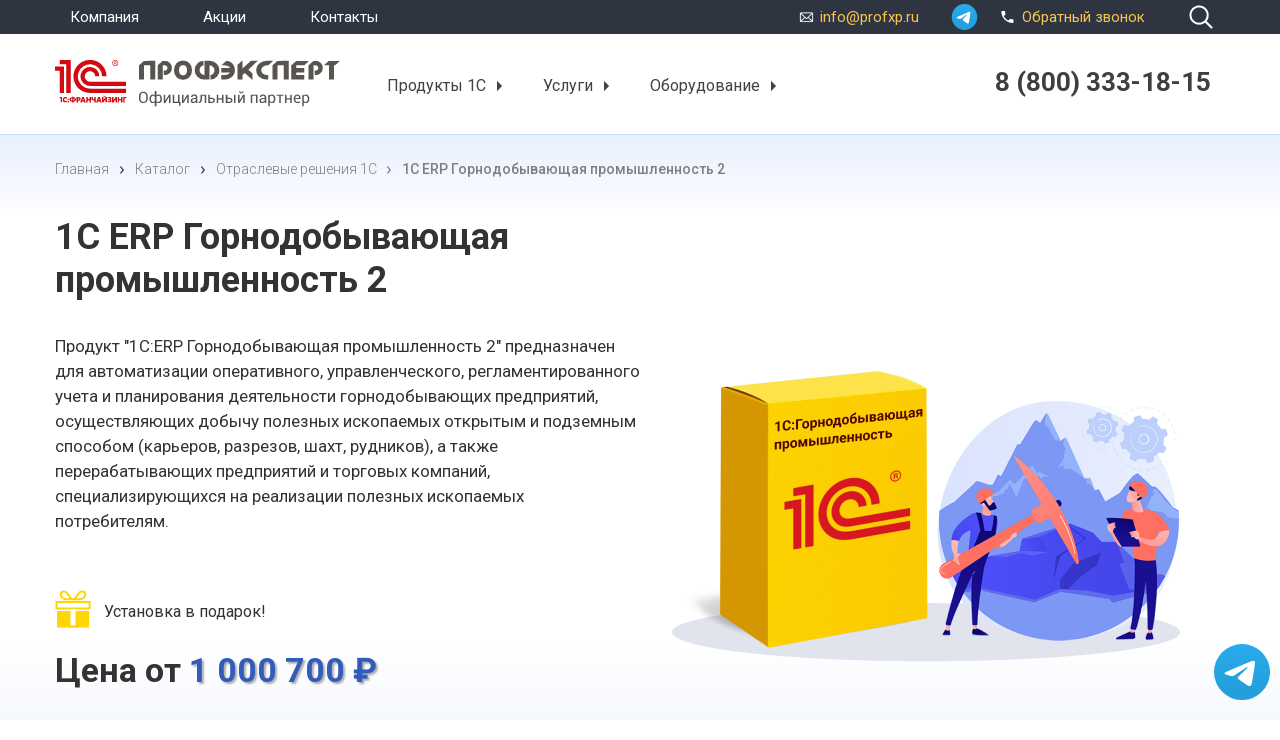

--- FILE ---
content_type: text/html; charset=windows-1251
request_url: https://profxp.ru/catalog/mining-industry/
body_size: 32930
content:
<!DOCTYPE html>
<html xmlns="http://www.w3.org/1999/xhtml" xml:lang="ru" lang="ru">
<head>
    <title>1С ERP Горнодобывающая промышленность 2 купить, цена, настройка, обслуживание в Москве - доставка по РФ</title>
    <meta name="viewport" content="width=device-width, initial-scale=1">
    <meta property="og:image" content="https://profxp.ru/images/illusrtation.jpg">
                                
        <meta http-equiv="Content-Type" content="text/html; charset=windows-1251" />
<meta name="keywords" content="1С ERP, Горнодобывающая промышленность, купить, актуальная версия, обслуживание в Москве" />
<meta name="description" content="Продаем и устанавливаем 1С ERP Горнодобывающая промышленность 2, актуальная версия,  в Москве и любом другом городе России. Профэксперт компания-франчайзи 1С. Опытные и квалифицированные. " />
<link rel="canonical" href="https://profxp.ru/catalog/mining-industry/" />
<script type="text/javascript" data-skip-moving="true">(function(w, d, n) {var cl = "bx-core";var ht = d.documentElement;var htc = ht ? ht.className : undefined;if (htc === undefined || htc.indexOf(cl) !== -1){return;}var ua = n.userAgent;if (/(iPad;)|(iPhone;)/i.test(ua)){cl += " bx-ios";}else if (/Windows/i.test(ua)){cl += ' bx-win';}else if (/Macintosh/i.test(ua)){cl += " bx-mac";}else if (/Linux/i.test(ua) && !/Android/i.test(ua)){cl += " bx-linux";}else if (/Android/i.test(ua)){cl += " bx-android";}cl += (/(ipad|iphone|android|mobile|touch)/i.test(ua) ? " bx-touch" : " bx-no-touch");cl += w.devicePixelRatio && w.devicePixelRatio >= 2? " bx-retina": " bx-no-retina";var ieVersion = -1;if (/AppleWebKit/.test(ua)){cl += " bx-chrome";}else if (/Opera/.test(ua)){cl += " bx-opera";}else if (/Firefox/.test(ua)){cl += " bx-firefox";}ht.className = htc ? htc + " " + cl : cl;})(window, document, navigator);</script>


<link href="https://cdn.jsdelivr.net/npm/swiper@8/swiper-bundle.min.css" type="text/css"  rel="stylesheet" />
<link href="/bitrix/js/ui/design-tokens/dist/ui.design-tokens.css?170639167625728" type="text/css"  rel="stylesheet" />
<link href="/bitrix/js/ui/fonts/opensans/ui.font.opensans.css?16947495432555" type="text/css"  rel="stylesheet" />
<link href="/bitrix/js/main/popup/dist/main.popup.bundle.css?169474986329861" type="text/css"  rel="stylesheet" />
<link href="/bitrix/cache/css/s1/profxp_2020/page_1c35e26ff3fb6c4507a8b67960d8faa7/page_1c35e26ff3fb6c4507a8b67960d8faa7_v1.css?175337712037730" type="text/css"  rel="stylesheet" />
<link href="/bitrix/cache/css/s1/profxp_2020/template_2e7743077a04cc2eea4a042bdd2699d4/template_2e7743077a04cc2eea4a042bdd2699d4_v1.css?1766644953471856" type="text/css"  data-template-style="true" rel="stylesheet" />







<style type="text/css">
#API-MF-formafter .uk-form-label{text-align:left}

</style>
<style type="text/css">
#API-MF-form6 .uk-form-label{text-align:left}

</style>
<style type="text/css">
#API-MF-form1 .uk-form-label{text-align:left}

</style>
<style type="text/css">
#API-MF-form_short .uk-form-label{text-align:left}

</style>
<style type="text/css">
#API-MF-form2 .uk-form-label{text-align:left}

</style>
<style type="text/css">
#API-MF-form7 .uk-form-label{text-align:left}

</style>



                                
        <!-- Google Fonts -->
    <link rel="preconnect" href="https://fonts.googleapis.com">
    <link rel="preconnect" href="https://fonts.gstatic.com" crossorigin>
    <link href="https://fonts.googleapis.com/css2?family=Roboto:ital,wght@0,100;0,300;0,400;0,500;0,700;1,100;1,300;1,400;1,500;1,700&display=swap" rel="stylesheet">

    <link rel="shortcut icon" type="image/x-icon" href="/favicon.ico" />
    <meta name="theme-color" content="#FDE24A">
    <link rel="icon" href="/favicon.svg">
    <link rel="apple-touch-icon" href="/apple-touch-icon.png">
    <link rel="manifest" href="/manifest.json">
</head>
<body data-spy="scroll" data-target="#navbar-aside">


<section class="top">
    <div class="container top__container">
        <div class="row top__row">
            <div class="top__left">
                
                <div class="top__menu" itemscope="" itemtype="https://schema.org/SiteNavigationElement">
                    
    <ul class="top__menu-list" itemprop="about" itemscope="" itemtype="https://schema.org/ItemList">
                                    <li class="top__menu-item" itemprop="itemListElement" itemscope="" itemtype="https://schema.org/ItemList">
                    <a href="/about/"
                       class="top__menu-link"
                       itemprop="url"
                    >
                        Компания                    </a>
                    <meta itemprop="name" content="Компания" />
                </li>
                                                <li class="top__menu-item" itemprop="itemListElement" itemscope="" itemtype="https://schema.org/ItemList">
                    <a href="/offers/"
                       class="top__menu-link"
                       itemprop="url"
                    >
                        Акции                    </a>
                    <meta itemprop="name" content="Акции" />
                </li>
                                                <li class="top__menu-item" itemprop="itemListElement" itemscope="" itemtype="https://schema.org/ItemList">
                    <a href="/contacts/"
                       class="top__menu-link"
                       itemprop="url"
                    >
                        Контакты                    </a>
                    <meta itemprop="name" content="Контакты" />
                </li>
                        </ul>
                </div>
            </div>
            <div class="top__right">
                <div class="top__phone">
                    <a href="tel:+78003331815" class="header__mobile-phone" aria-label="phone call">
                        <svg xmlns="http://www.w3.org/2000/svg" width="35" height="35" viewBox="0 0 35 35" fill="none">
                            <rect width="35" height="35" rx="17.5" fill="#DF1021"></rect>
                            <path d="M12.7925 16.4412C14.0525 18.9175 16.0825 20.9387 18.5588 22.2075L20.4837 20.2825C20.72 20.0463 21.07 19.9675 21.3763 20.0725C22.3562 20.3962 23.415 20.5712 24.5 20.5712C24.9812 20.5712 25.375 20.965 25.375 21.4462V24.5C25.375 24.9812 24.9812 25.375 24.5 25.375C16.2837 25.375 9.625 18.7163 9.625 10.5C9.625 10.0187 10.0187 9.625 10.5 9.625H13.5625C14.0437 9.625 14.4375 10.0187 14.4375 10.5C14.4375 11.5938 14.6125 12.6438 14.9362 13.6238C15.0325 13.93 14.9625 14.2713 14.7175 14.5163L12.7925 16.4412Z"
                                  fill="white"></path>
                        </svg>
                    </a>
                </div>
                <div class="top_mail">
                    <a class="top__mail-link" href="mailto:info@profxp.ru">info@profxp.ru</a>
                </div>
                <div class="whatsapp">
                    <a class="" href="https://t.me/profxp1c" target="_blank" aria-label="whatsapp">
                        <svg xmlns="http://www.w3.org/2000/svg" xmlns:xlink="http://www.w3.org/1999/xlink" viewBox="0 0 240.1 240.1">
                            <linearGradient id="Oval_1_" gradientUnits="userSpaceOnUse" x1="-838.041" y1="660.581" x2="-838.041" y2="660.3427" gradientTransform="matrix(1000 0 0 -1000 838161 660581)">
                                <stop offset="0" style="stop-color:#2AABEE"/>
                                <stop offset="1" style="stop-color:#229ED9"/>
                            </linearGradient>
                            <circle fill-rule="evenodd" clip-rule="evenodd" fill="url(#Oval_1_)" cx="120.1" cy="120.1" r="120.1"/>
                            <path fill-rule="evenodd" clip-rule="evenodd" fill="#FFFFFF" d="M54.3,118.8c35-15.2,58.3-25.3,70-30.2 c33.3-13.9,40.3-16.3,44.8-16.4c1,0,3.2,0.2,4.7,1.4c1.2,1,1.5,2.3,1.7,3.3s0.4,3.1,0.2,4.7c-1.8,19-9.6,65.1-13.6,86.3 c-1.7,9-5,12-8.2,12.3c-7,0.6-12.3-4.6-19-9c-10.6-6.9-16.5-11.2-26.8-18c-11.9-7.8-4.2-12.1,2.6-19.1c1.8-1.8,32.5-29.8,33.1-32.3 c0.1-0.3,0.1-1.5-0.6-2.1c-0.7-0.6-1.7-0.4-2.5-0.2c-1.1,0.2-17.9,11.4-50.6,33.5c-4.8,3.3-9.1,4.9-13,4.8 c-4.3-0.1-12.5-2.4-18.7-4.4c-7.5-2.4-13.5-3.7-13-7.9C45.7,123.3,48.7,121.1,54.3,118.8z"/>
                        </svg>
                    </a>
                </div>
                <div class="top__callback">
                    <a class="top__callback-link" href="#" data-toggle="modal" data-target="#modal-callback">
                        <svg xmlns="http://www.w3.org/2000/svg" width="23" height="30" viewBox="0 0 30 30" fill="none">
                            <path d="M12.7925 16.4412C14.0525 18.9175 16.0825 20.9387 18.5588 22.2075L20.4837 20.2825C20.72 20.0463 21.07 19.9675 21.3763 20.0725C22.3562 20.3962 23.415 20.5712 24.5 20.5712C24.9812 20.5712 25.375 20.965 25.375 21.4462V24.5C25.375 24.9812 24.9812 25.375 24.5 25.375C16.2837 25.375 9.625 18.7163 9.625 10.5C9.625 10.0187 10.0187 9.625 10.5 9.625H13.5625C14.0437 9.625 14.4375 10.0187 14.4375 10.5C14.4375 11.5938 14.6125 12.6438 14.9362 13.6238C15.0325 13.93 14.9625 14.2713 14.7175 14.5163L12.7925 16.4412Z" fill="white"></path>
                        </svg>
                        Обратный звонок
                    </a>
                </div>
                <div class="top__search">
<form action="/search/index.php" class="hidden">
			<input type="text" name="q" value="" size="15" maxlength="50" class="form-control top__search-input" placeholder="Поиск" />
		<button name="s" type="submit" class="btn btn-transparent top__search-btn"></button>
</form>
<button id="show_search" class="btn btn-transparent top__search-btn" aria-label="search"></button>
</div>
            </div>
        </div>
    </div>
</section>

<header class="header">
    <div class="container header__container">
        <div class="row header__row">
            <div class="header__logo">
                <a href="/" class="header__logo-link">
                    <img src="/images/logo.svg" class="header__logo-img" alt="Профэксперт"/>
                </a>

            </div>
            <div class="header__navbar-toggler">
                <button class="navbar-toggler" data-toggle="collapse" data-target="#navbar"  aria-label="menu">
                    <span class="navbar-toggler-icon"></span>
                </button>
            </div>
            
    <div class="header__nav mod">
        <nav class="navbar navbar-expand-md">
            <div class="collapse navbar-collapse" id="navbar" itemscope="" itemtype="https://schema.org/SiteNavigationElement">
                <ul class="navbar-nav" itemprop="about" itemscope="" itemtype="https://schema.org/ItemList">
                                            <li class="dropdown" itemprop="itemListElement" itemscope="" itemtype="https://schema.org/ItemList">
                                                            <a href="/catalog/" class="menu-root-item" itemprop="url">
                                    Продукты 1С                                </a>
                                <meta itemprop="name" content="Продукты 1С" />
                                                        <a
                                    class="dropdown-toggle menu-root-item"
                                    role="button"
                                    data-toggle="dropdown"
                                    aria-haspopup="true"
                                    aria-expanded="false"
                                    aria-label="more"
                            >
                            </a>
                            <div class="dropdown-menu">
                                                                    <ul class="dropdown-menu-main"  itemprop="itemListElement" itemscope="" itemtype="https://schema.org/ItemList">
                                                                                    <li
                                                    class="header__nav-column header__nav-column-level-2"
                                                    itemprop="itemListElement" itemscope="" itemtype="https://schema.org/ItemList"
                                            >

                                                                                                    <a
                                                            class="level2-link"
                                                            href="/catalog/1s-predpriyatie-8/"
                                                                                                                        itemprop="url"

                                                    >
                                                        <span class="header__nav-title">Программы 1С</span>
                                                    </a>
                                                    <meta itemprop="name" content="Программы 1С" />
                                                    <a
                                                            class="dropdown-toggle level2"
                                                            role="button"
                                                            aria-haspopup="true"
                                                            aria-expanded="false"
                                                    >
                                                    </a>

                                                

                                                                                                        <ul class="header__nav-column-list"
                                                                                                                        itemprop="itemListElement" itemscope="" itemtype="https://schema.org/ItemList"
                                                        >
                                                                                                                                                                                                <li
                                                                                                                                                itemprop="itemListElement" itemscope="" itemtype="https://schema.org/ItemList"
                                                                    >
                                                                        <a href="/catalog/1s-bukhgalteriya-8/" itemprop="url">1С:Бухгалтерия 8</a>
                                                                        <meta itemprop="name" content="1С:Бухгалтерия 8" />
                                                                    </li>
                                                                                                                                                                                                                                                                <li
                                                                                                                                                itemprop="itemListElement" itemscope="" itemtype="https://schema.org/ItemList"
                                                                    >
                                                                        <a href="/catalog/1s-zarplatai-upravlenie-personalom-8/" itemprop="url">1С:Зарплата и Управление Персоналом 8</a>
                                                                        <meta itemprop="name" content="1С:Зарплата и Управление Персоналом 8" />
                                                                    </li>
                                                                                                                                                                                                                                                                <li
                                                                                                                                                itemprop="itemListElement" itemscope="" itemtype="https://schema.org/ItemList"
                                                                    >
                                                                        <a href="/catalog/1c-upravlenie-torgovley-8/" itemprop="url">1С:Управление торговлей 8</a>
                                                                        <meta itemprop="name" content="1С:Управление торговлей 8" />
                                                                    </li>
                                                                                                                                                                                                                                                                <li
                                                                                                                                                itemprop="itemListElement" itemscope="" itemtype="https://schema.org/ItemList"
                                                                    >
                                                                        <a href="/catalog/1s-upravlenie-nebolshoy-firmoy-8/" itemprop="url">1С:Управление нашей фирмой</a>
                                                                        <meta itemprop="name" content="1С:Управление нашей фирмой" />
                                                                    </li>
                                                                                                                                                                                                                                                                <li
                                                                                                                                                itemprop="itemListElement" itemscope="" itemtype="https://schema.org/ItemList"
                                                                    >
                                                                        <a href="/catalog/1s-kompleksnaya-avtomatizatsiya-8/" itemprop="url">1С:Комплексная автоматизация 8</a>
                                                                        <meta itemprop="name" content="1С:Комплексная автоматизация 8" />
                                                                    </li>
                                                                                                                                                                                                                                                                <li
                                                                                                                                                itemprop="itemListElement" itemscope="" itemtype="https://schema.org/ItemList"
                                                                    >
                                                                        <a href="/catalog/1c-erp/" itemprop="url">1С:ERP Управление предприятием 2.0</a>
                                                                        <meta itemprop="name" content="1С:ERP Управление предприятием 2.0" />
                                                                    </li>
                                                                                                                                                                                                                                                                <li
                                                                                                                                                itemprop="itemListElement" itemscope="" itemtype="https://schema.org/ItemList"
                                                                    >
                                                                        <a href="/catalog/1s-dokumentooborot/" itemprop="url">1С:Документооборот</a>
                                                                        <meta itemprop="name" content="1С:Документооборот" />
                                                                    </li>
                                                                                                                                                                                                                                                                <li
                                                                                                                                                itemprop="itemListElement" itemscope="" itemtype="https://schema.org/ItemList"
                                                                    >
                                                                        <a href="/catalog/1s-roznitsa-8/" itemprop="url">1С:Розница 8</a>
                                                                        <meta itemprop="name" content="1С:Розница 8" />
                                                                    </li>
                                                                                                                                                                                                                                                                <li
                                                                                                                                                itemprop="itemListElement" itemscope="" itemtype="https://schema.org/ItemList"
                                                                    >
                                                                        <a href="/catalog/1s-crm/" itemprop="url">1С:CRM</a>
                                                                        <meta itemprop="name" content="1С:CRM" />
                                                                    </li>
                                                                                                                                                                                                                                                                <li
                                                                                                                                                    class="all-list"
                                                                                                                                                itemprop="itemListElement" itemscope="" itemtype="https://schema.org/ItemList"
                                                                    >
                                                                        <a href="/catalog/1s-predpriyatie-8/" itemprop="url">Все программы</a>
                                                                        <meta itemprop="name" content="Все программы" />
                                                                    </li>
                                                                                                                                                                                    </ul>

                                                                                            </li>
                                                                                    <li
                                                    class="header__nav-column header__nav-column-level-2"
                                                    itemprop="itemListElement" itemscope="" itemtype="https://schema.org/ItemList"
                                            >

                                                                                                    <a
                                                            class="level2-link"
                                                            href="/catalog/fresh/"
                                                                                                                        itemprop="url"

                                                    >
                                                        <span class="header__nav-title">Облачная 1С Фреш</span>
                                                    </a>
                                                    <meta itemprop="name" content="Облачная 1С Фреш" />
                                                    <a
                                                            class="dropdown-toggle level2"
                                                            role="button"
                                                            aria-haspopup="true"
                                                            aria-expanded="false"
                                                    >
                                                    </a>

                                                

                                                                                                        <ul class="header__nav-column-list"
                                                                                                                        style="display: none"
                                                                                                                        itemprop="itemListElement" itemscope="" itemtype="https://schema.org/ItemList"
                                                        >
                                                                                                                                                                                                <li
                                                                                                                                                itemprop="itemListElement" itemscope="" itemtype="https://schema.org/ItemList"
                                                                    >
                                                                        <a href="/catalog/1c-buch-oblako/" itemprop="url">1С Бухгалтерия в облаке</a>
                                                                        <meta itemprop="name" content="1С Бухгалтерия в облаке" />
                                                                    </li>
                                                                                                                                                                                                                                                                <li
                                                                                                                                                itemprop="itemListElement" itemscope="" itemtype="https://schema.org/ItemList"
                                                                    >
                                                                        <a href="/catalog/1c-buch-stroy-oblako/" itemprop="url">1С:Бухгалтерия строительной организации в облаке</a>
                                                                        <meta itemprop="name" content="1С:Бухгалтерия строительной организации в облаке" />
                                                                    </li>
                                                                                                                                                                                                                                                                <li
                                                                                                                                                itemprop="itemListElement" itemscope="" itemtype="https://schema.org/ItemList"
                                                                    >
                                                                        <a href="/catalog/1c-upr-nash-firm-oblako/" itemprop="url">1С Управление нашей фирмой в облаке</a>
                                                                        <meta itemprop="name" content="1С Управление нашей фирмой в облаке" />
                                                                    </li>
                                                                                                                                                                                                                                                                <li
                                                                                                                                                itemprop="itemListElement" itemscope="" itemtype="https://schema.org/ItemList"
                                                                    >
                                                                        <a href="/catalog/1c-zarp-upr-oblako/" itemprop="url">1С Зарплата и управление персоналом в облаке</a>
                                                                        <meta itemprop="name" content="1С Зарплата и управление персоналом в облаке" />
                                                                    </li>
                                                                                                                                                                                                                                                                <li
                                                                                                                                                itemprop="itemListElement" itemscope="" itemtype="https://schema.org/ItemList"
                                                                    >
                                                                        <a href="/catalog/1c-kompl-auto-oblako/" itemprop="url">1С Комплексная автоматизация в облаке</a>
                                                                        <meta itemprop="name" content="1С Комплексная автоматизация в облаке" />
                                                                    </li>
                                                                                                                                                                                                                                                                <li
                                                                                                                                                itemprop="itemListElement" itemscope="" itemtype="https://schema.org/ItemList"
                                                                    >
                                                                        <a href="/catalog/1c-rozn-oblako/" itemprop="url">1С Розница в облаке</a>
                                                                        <meta itemprop="name" content="1С Розница в облаке" />
                                                                    </li>
                                                                                                                                                                                                                                                                <li
                                                                                                                                                itemprop="itemListElement" itemscope="" itemtype="https://schema.org/ItemList"
                                                                    >
                                                                        <a href="/catalog/1c-kassa-oblako/" itemprop="url">1С Касса в облаке</a>
                                                                        <meta itemprop="name" content="1С Касса в облаке" />
                                                                    </li>
                                                                                                                                                                                                                                                                <li
                                                                                                                                                itemprop="itemListElement" itemscope="" itemtype="https://schema.org/ItemList"
                                                                    >
                                                                        <a href="/catalog/1c-mdlp-oblako/" itemprop="url">1С МДЛП в облаке</a>
                                                                        <meta itemprop="name" content="1С МДЛП в облаке" />
                                                                    </li>
                                                                                                                                                                                                                                                                <li
                                                                                                                                                    class="all-list"
                                                                                                                                                itemprop="itemListElement" itemscope="" itemtype="https://schema.org/ItemList"
                                                                    >
                                                                        <a href="/catalog/fresh/" itemprop="url">Все облачные решения</a>
                                                                        <meta itemprop="name" content="Все облачные решения" />
                                                                    </li>
                                                                                                                                                                                    </ul>

                                                                                            </li>
                                                                                    <li
                                                    class="header__nav-column header__nav-column-level-2"
                                                    itemprop="itemListElement" itemscope="" itemtype="https://schema.org/ItemList"
                                            >

                                                                                                    <a
                                                            class="level2-link"
                                                            href="/catalog/otraslevye-resheniya-1s/"
                                                                                                                        itemprop="url"

                                                    >
                                                        <span class="header__nav-title">Отраслевые продукты 1С</span>
                                                    </a>
                                                    <meta itemprop="name" content="Отраслевые продукты 1С" />
                                                    <a
                                                            class="dropdown-toggle level2"
                                                            role="button"
                                                            aria-haspopup="true"
                                                            aria-expanded="false"
                                                    >
                                                    </a>

                                                

                                                                                                        <ul class="header__nav-column-list"
                                                                                                                        style="display: none"
                                                                                                                        itemprop="itemListElement" itemscope="" itemtype="https://schema.org/ItemList"
                                                        >
                                                                                                                                                                                                <li
                                                                                                                                                itemprop="itemListElement" itemscope="" itemtype="https://schema.org/ItemList"
                                                                    >
                                                                        <a href="/catalog/avtoservis/" itemprop="url">1С Автосервис</a>
                                                                        <meta itemprop="name" content="1С Автосервис" />
                                                                    </li>
                                                                                                                                                                                                                                                                <li
                                                                                                                                                itemprop="itemListElement" itemscope="" itemtype="https://schema.org/ItemList"
                                                                    >
                                                                        <a href="/catalog/1c-hotel/" itemprop="url">1С Отель</a>
                                                                        <meta itemprop="name" content="1С Отель" />
                                                                    </li>
                                                                                                                                                                                                                                                                <li
                                                                                                                                                itemprop="itemListElement" itemscope="" itemtype="https://schema.org/ItemList"
                                                                    >
                                                                        <a href="/catalog/college/" itemprop="url">1С Колледж</a>
                                                                        <meta itemprop="name" content="1С Колледж" />
                                                                    </li>
                                                                                                                                                                                                                                                                <li
                                                                                                                                                itemprop="itemListElement" itemscope="" itemtype="https://schema.org/ItemList"
                                                                    >
                                                                        <a href="/catalog/1c-obschepit/" itemprop="url">1С Общепит 8</a>
                                                                        <meta itemprop="name" content="1С Общепит 8" />
                                                                    </li>
                                                                                                                                                                                                                                                                <li
                                                                                                                                                itemprop="itemListElement" itemscope="" itemtype="https://schema.org/ItemList"
                                                                    >
                                                                        <a href="/catalog/1s-restoran/" itemprop="url">1С Ресторан</a>
                                                                        <meta itemprop="name" content="1С Ресторан" />
                                                                    </li>
                                                                                                                                                                                                                                                                <li
                                                                                                                                                itemprop="itemListElement" itemscope="" itemtype="https://schema.org/ItemList"
                                                                    >
                                                                        <a href="/catalog/1s-salon-krasoty/" itemprop="url">1С Салон красоты</a>
                                                                        <meta itemprop="name" content="1С Салон красоты" />
                                                                    </li>
                                                                                                                                                                                                                                                                <li
                                                                                                                                                itemprop="itemListElement" itemscope="" itemtype="https://schema.org/ItemList"
                                                                    >
                                                                        <a href="/catalog/lombard/" itemprop="url">1С Ломбард</a>
                                                                        <meta itemprop="name" content="1С Ломбард" />
                                                                    </li>
                                                                                                                                                                                                                                                                <li
                                                                                                                                                itemprop="itemListElement" itemscope="" itemtype="https://schema.org/ItemList"
                                                                    >
                                                                        <a href="/catalog/medical-hospital/" itemprop="url">1С Медицина. Больница</a>
                                                                        <meta itemprop="name" content="1С Медицина. Больница" />
                                                                    </li>
                                                                                                                                                                                                                                                                <li
                                                                                                                                                itemprop="itemListElement" itemscope="" itemtype="https://schema.org/ItemList"
                                                                    >
                                                                        <a href="/catalog/1s-fitnes-klub/" itemprop="url">1С Фитнес клуб</a>
                                                                        <meta itemprop="name" content="1С Фитнес клуб" />
                                                                    </li>
                                                                                                                                                                                                                                                                <li
                                                                                                                                                itemprop="itemListElement" itemscope="" itemtype="https://schema.org/ItemList"
                                                                    >
                                                                        <a href="/catalog/1-c-fotouslugi/" itemprop="url">1C Фотоуслуги</a>
                                                                        <meta itemprop="name" content="1C Фотоуслуги" />
                                                                    </li>
                                                                                                                                                                                                                                                                <li
                                                                                                                                                itemprop="itemListElement" itemscope="" itemtype="https://schema.org/ItemList"
                                                                    >
                                                                        <a href="/catalog/kadrovoe-agentstvo/" itemprop="url">1С Кадровое агентство</a>
                                                                        <meta itemprop="name" content="1С Кадровое агентство" />
                                                                    </li>
                                                                                                                                                                                                                                                                <li
                                                                                                                                                itemprop="itemListElement" itemscope="" itemtype="https://schema.org/ItemList"
                                                                    >
                                                                        <a href="/catalog/1s-taksi-arenda-avto/" itemprop="url">1С Такси и аренда автомобилей</a>
                                                                        <meta itemprop="name" content="1С Такси и аренда автомобилей" />
                                                                    </li>
                                                                                                                                                                                                                                                                <li
                                                                                                                                                itemprop="itemListElement" itemscope="" itemtype="https://schema.org/ItemList"
                                                                    >
                                                                        <a href="/catalog/Turagentstvo/" itemprop="url">1C Турагентство</a>
                                                                        <meta itemprop="name" content="1C Турагентство" />
                                                                    </li>
                                                                                                                                                                                                                                                                <li
                                                                                                                                                itemprop="itemListElement" itemscope="" itemtype="https://schema.org/ItemList"
                                                                    >
                                                                        <a href="/catalog/1s-mobile-trading/" itemprop="url">1С Мобильная торговля</a>
                                                                        <meta itemprop="name" content="1С Мобильная торговля" />
                                                                    </li>
                                                                                                                                                                                                                                                                <li
                                                                                                                                                    class="all-list"
                                                                                                                                                itemprop="itemListElement" itemscope="" itemtype="https://schema.org/ItemList"
                                                                    >
                                                                        <a href="/catalog/otraslevye-resheniya-1s/" itemprop="url">Все отраслевые решения</a>
                                                                        <meta itemprop="name" content="Все отраслевые решения" />
                                                                    </li>
                                                                                                                                                                                    </ul>

                                                                                            </li>
                                                                                    <li
                                                    class="header__nav-column header__nav-column-level-2"
                                                    itemprop="itemListElement" itemscope="" itemtype="https://schema.org/ItemList"
                                            >

                                                                                                    <a
                                                            class="level2-link"
                                                            href="/catalog/Litsenzii-1S-Predpriyatie-8/"
                                                                                                                        itemprop="url"

                                                    >
                                                        <span class="header__nav-title">Лицензии 1С</span>
                                                    </a>
                                                    <meta itemprop="name" content="Лицензии 1С" />
                                                    <a
                                                            class="dropdown-toggle level2"
                                                            role="button"
                                                            aria-haspopup="true"
                                                            aria-expanded="false"
                                                    >
                                                    </a>

                                                

                                                                                                        <ul class="header__nav-column-list"
                                                                                                                        style="display: none"
                                                                                                                        itemprop="itemListElement" itemscope="" itemtype="https://schema.org/ItemList"
                                                        >
                                                                                                                                                                                                <li
                                                                                                                                                itemprop="itemListElement" itemscope="" itemtype="https://schema.org/ItemList"
                                                                    >
                                                                        <a href="/catalog/Litsenzii-1S-Predpriyatie-8/" itemprop="url">Лицензии 1С</a>
                                                                        <meta itemprop="name" content="Лицензии 1С" />
                                                                    </li>
                                                                                                                                                                                    </ul>

                                                                                            </li>
                                                                            </ul>

                                                            </div>
                        </li>
                                            <li class="dropdown" itemprop="itemListElement" itemscope="" itemtype="https://schema.org/ItemList">
                                                            <a href="/service/" class="menu-root-item" itemprop="url">
                                    Услуги                                </a>
                                <meta itemprop="name" content="Услуги" />
                                                        <a
                                    class="dropdown-toggle menu-root-item"
                                    role="button"
                                    data-toggle="dropdown"
                                    aria-haspopup="true"
                                    aria-expanded="false"
                                    aria-label="more"
                            >
                            </a>
                            <div class="dropdown-menu">
                                                                    <ul class="dropdown-menu-main"  itemprop="itemListElement" itemscope="" itemtype="https://schema.org/ItemList">
                                                                                    <li
                                                    class="header__nav-column header__nav-column-level-2"
                                                    itemprop="itemListElement" itemscope="" itemtype="https://schema.org/ItemList"
                                            >

                                                                                                    <a
                                                            class="level2-link"
                                                            href="/service/its/"
                                                                                                                        itemprop="url"

                                                    >
                                                        <span class="header__nav-title">1С КП (ИТС)</span>
                                                    </a>
                                                    <meta itemprop="name" content="1С КП (ИТС)" />
                                                    <a
                                                            class="dropdown-toggle level2"
                                                            role="button"
                                                            aria-haspopup="true"
                                                            aria-expanded="false"
                                                    >
                                                    </a>

                                                

                                                                                                        <ul class="header__nav-column-list"
                                                                                                                        itemprop="itemListElement" itemscope="" itemtype="https://schema.org/ItemList"
                                                        >
                                                                                                                                                                                                <li
                                                                                                                                                itemprop="itemListElement" itemscope="" itemtype="https://schema.org/ItemList"
                                                                    >
                                                                        <a href="/service/its/its-prof/" itemprop="url">1С КП ПРОФ (ИТС ПРОФ)</a>
                                                                        <meta itemprop="name" content="1С КП ПРОФ (ИТС ПРОФ)" />
                                                                    </li>
                                                                                                                                                                                                                                                                <li
                                                                                                                                                itemprop="itemListElement" itemscope="" itemtype="https://schema.org/ItemList"
                                                                    >
                                                                        <a href="/service/its/its-meditsina/" itemprop="url">1С КП Медицина (ИТС Медицина)</a>
                                                                        <meta itemprop="name" content="1С КП Медицина (ИТС Медицина)" />
                                                                    </li>
                                                                                                                                                                                                                                                                <li
                                                                                                                                                itemprop="itemListElement" itemscope="" itemtype="https://schema.org/ItemList"
                                                                    >
                                                                        <a href="/service/its/its-stroitelstvo/" itemprop="url">1С КП Строительство (ИТС Строительство)</a>
                                                                        <meta itemprop="name" content="1С КП Строительство (ИТС Строительство)" />
                                                                    </li>
                                                                                                                                                                                                                                                                <li
                                                                                                                                                itemprop="itemListElement" itemscope="" itemtype="https://schema.org/ItemList"
                                                                    >
                                                                        <a href="/service/its/its-tekhno/" itemprop="url">1С КП Базовый (ИТС ТЕХНО)</a>
                                                                        <meta itemprop="name" content="1С КП Базовый (ИТС ТЕХНО)" />
                                                                    </li>
                                                                                                                                                                                                                                                                <li
                                                                                                                                                itemprop="itemListElement" itemscope="" itemtype="https://schema.org/ItemList"
                                                                    >
                                                                        <a href="/service/its/its-byudzhet-tekhno/" itemprop="url">1С КП ГУ Базовый (ИТС Бюджет)</a>
                                                                        <meta itemprop="name" content="1С КП ГУ Базовый (ИТС Бюджет)" />
                                                                    </li>
                                                                                                                                                                                                                                                                <li
                                                                                                                                                itemprop="itemListElement" itemscope="" itemtype="https://schema.org/ItemList"
                                                                    >
                                                                        <a href="/service/its/its-byudzhet-prof/" itemprop="url">1С КП ГУ ПРОФ (ИТС Бюджет ПРОФ)</a>
                                                                        <meta itemprop="name" content="1С КП ГУ ПРОФ (ИТС Бюджет ПРОФ)" />
                                                                    </li>
                                                                                                                                                                                                                                                                <li
                                                                                                                                                itemprop="itemListElement" itemscope="" itemtype="https://schema.org/ItemList"
                                                                    >
                                                                        <a href="/service/its/its-riteil/" itemprop="url">1С ИТС Ритейл</a>
                                                                        <meta itemprop="name" content="1С ИТС Ритейл" />
                                                                    </li>
                                                                                                                                                                                                                                                                <li
                                                                                                                                                itemprop="itemListElement" itemscope="" itemtype="https://schema.org/ItemList"
                                                                    >
                                                                        <a href="/service/its/its-duo/" itemprop="url">1С КП ДУО</a>
                                                                        <meta itemprop="name" content="1С КП ДУО" />
                                                                    </li>
                                                                                                                                                                                                                                                                <li
                                                                                                                                                itemprop="itemListElement" itemscope="" itemtype="https://schema.org/ItemList"
                                                                    >
                                                                        <a href="/service/its/its-cgu/" itemprop="url">1С КП ЦГУ</a>
                                                                        <meta itemprop="name" content="1С КП ЦГУ" />
                                                                    </li>
                                                                                                                                                                                                                                                                <li
                                                                                                                                                itemprop="itemListElement" itemscope="" itemtype="https://schema.org/ItemList"
                                                                    >
                                                                        <a href="/service/its/its-cgu-med/" itemprop="url">1С КП ЦГУ МЕД</a>
                                                                        <meta itemprop="name" content="1С КП ЦГУ МЕД" />
                                                                    </li>
                                                                                                                                                                                                                                                                <li
                                                                                                                                                    class="all-list"
                                                                                                                                                itemprop="itemListElement" itemscope="" itemtype="https://schema.org/ItemList"
                                                                    >
                                                                        <a href="/service/its/" itemprop="url">Все комплекты</a>
                                                                        <meta itemprop="name" content="Все комплекты" />
                                                                    </li>
                                                                                                                                                                                    </ul>

                                                                                            </li>
                                                                                    <li
                                                    class="header__nav-column header__nav-column-level-2"
                                                    itemprop="itemListElement" itemscope="" itemtype="https://schema.org/ItemList"
                                            >

                                                                                                    <a
                                                            class="level2-link"
                                                            href="/service/maintenance/"
                                                                                                                        itemprop="url"

                                                    >
                                                        <span class="header__nav-title">Сервисы</span>
                                                    </a>
                                                    <meta itemprop="name" content="Сервисы" />
                                                    <a
                                                            class="dropdown-toggle level2"
                                                            role="button"
                                                            aria-haspopup="true"
                                                            aria-expanded="false"
                                                    >
                                                    </a>

                                                

                                                                                                        <ul class="header__nav-column-list"
                                                                                                                        style="display: none"
                                                                                                                        itemprop="itemListElement" itemscope="" itemtype="https://schema.org/ItemList"
                                                        >
                                                                                                                                                                                                <li
                                                                                                                                                itemprop="itemListElement" itemscope="" itemtype="https://schema.org/ItemList"
                                                                    >
                                                                        <a href="/service/maintenance/1s-otchetnost/" itemprop="url">1С-Отчетность</a>
                                                                        <meta itemprop="name" content="1С-Отчетность" />
                                                                    </li>
                                                                                                                                                                                                                                                                <li
                                                                                                                                                itemprop="itemListElement" itemscope="" itemtype="https://schema.org/ItemList"
                                                                    >
                                                                        <a href="/service/maintenance/1s-kontragent/" itemprop="url">1С:Контрагент</a>
                                                                        <meta itemprop="name" content="1С:Контрагент" />
                                                                    </li>
                                                                                                                                                                                                                                                                <li
                                                                                                                                                itemprop="itemListElement" itemscope="" itemtype="https://schema.org/ItemList"
                                                                    >
                                                                        <a href="/service/maintenance/1s-kabinet-sotrudnika/" itemprop="url">1С:Кабинет сотрудника</a>
                                                                        <meta itemprop="name" content="1С:Кабинет сотрудника" />
                                                                    </li>
                                                                                                                                                                                                                                                                <li
                                                                                                                                                itemprop="itemListElement" itemscope="" itemtype="https://schema.org/ItemList"
                                                                    >
                                                                        <a href="/service/maintenance/1c-admin/" itemprop="url">1С-Администратор</a>
                                                                        <meta itemprop="name" content="1С-Администратор" />
                                                                    </li>
                                                                                                                                                                                                                                                                <li
                                                                                                                                                itemprop="itemListElement" itemscope="" itemtype="https://schema.org/ItemList"
                                                                    >
                                                                        <a href="/service/maintenance/1c-raspoznovanie/" itemprop="url">1С:Распознавание первичных документов</a>
                                                                        <meta itemprop="name" content="1С:Распознавание первичных документов" />
                                                                    </li>
                                                                                                                                                                                                                                                                <li
                                                                                                                                                itemprop="itemListElement" itemscope="" itemtype="https://schema.org/ItemList"
                                                                    >
                                                                        <a href="/service/maintenance/1s-ofd/" itemprop="url">1С-ОФД</a>
                                                                        <meta itemprop="name" content="1С-ОФД" />
                                                                    </li>
                                                                                                                                                                                                                                                                <li
                                                                                                                                                itemprop="itemListElement" itemscope="" itemtype="https://schema.org/ItemList"
                                                                    >
                                                                        <a href="/service/maintenance/1s-edo/" itemprop="url">1С-ЭДО</a>
                                                                        <meta itemprop="name" content="1С-ЭДО" />
                                                                    </li>
                                                                                                                                                                                                                                                                <li
                                                                                                                                                itemprop="itemListElement" itemscope="" itemtype="https://schema.org/ItemList"
                                                                    >
                                                                        <a href="/service/maintenance/1c-oblachnyi-archive/" itemprop="url">1С:Облачный архив</a>
                                                                        <meta itemprop="name" content="1С:Облачный архив" />
                                                                    </li>
                                                                                                                                                                                                                                                                <li
                                                                                                                                                    class="all-list"
                                                                                                                                                itemprop="itemListElement" itemscope="" itemtype="https://schema.org/ItemList"
                                                                    >
                                                                        <a href="/service/maintenance/" itemprop="url">Все сервисы</a>
                                                                        <meta itemprop="name" content="Все сервисы" />
                                                                    </li>
                                                                                                                                                                                    </ul>

                                                                                            </li>
                                                                                    <li
                                                    class="header__nav-column header__nav-column-level-2"
                                                    itemprop="itemListElement" itemscope="" itemtype="https://schema.org/ItemList"
                                            >

                                                                                                    <a
                                                            class="level2-link"
                                                            href="/service/developments/"
                                                                                                                        itemprop="url"

                                                    >
                                                        <span class="header__nav-title">Наши разработки</span>
                                                    </a>
                                                    <meta itemprop="name" content="Наши разработки" />
                                                    <a
                                                            class="dropdown-toggle level2"
                                                            role="button"
                                                            aria-haspopup="true"
                                                            aria-expanded="false"
                                                    >
                                                    </a>

                                                

                                                                                                        <ul class="header__nav-column-list"
                                                                                                                        style="display: none"
                                                                                                                        itemprop="itemListElement" itemscope="" itemtype="https://schema.org/ItemList"
                                                        >
                                                                                                                                                                                                <li
                                                                                                                                                itemprop="itemListElement" itemscope="" itemtype="https://schema.org/ItemList"
                                                                    >
                                                                        <a href="/service/developments/bot/" itemprop="url">1C Телеграм-Бот</a>
                                                                        <meta itemprop="name" content="1C Телеграм-Бот" />
                                                                    </li>
                                                                                                                                                                                                                                                                <li
                                                                                                                                                itemprop="itemListElement" itemscope="" itemtype="https://schema.org/ItemList"
                                                                    >
                                                                        <a href="/service/developments/istoria-provodok/" itemprop="url">История проводок</a>
                                                                        <meta itemprop="name" content="История проводок" />
                                                                    </li>
                                                                                                                                                                                                                                                                <li
                                                                                                                                                itemprop="itemListElement" itemscope="" itemtype="https://schema.org/ItemList"
                                                                    >
                                                                        <a href="/service/developments/uon/" itemprop="url">Интеграция 1C c U-ON</a>
                                                                        <meta itemprop="name" content="Интеграция 1C c U-ON" />
                                                                    </li>
                                                                                                                                                                                    </ul>

                                                                                            </li>
                                                                                    <li
                                                    class="header__nav-column header__nav-column-level-2"
                                                    itemprop="itemListElement" itemscope="" itemtype="https://schema.org/ItemList"
                                            >

                                                                                                    <a
                                                            class="level2-link"
                                                            href="/service/other/setup/"
                                                                                                                        itemprop="url"

                                                    >
                                                        <span class="header__nav-title">Процесс внедрения 1С</span>
                                                    </a>
                                                    <meta itemprop="name" content="Процесс внедрения 1С" />
                                                    <a
                                                            class="dropdown-toggle level2"
                                                            role="button"
                                                            aria-haspopup="true"
                                                            aria-expanded="false"
                                                    >
                                                    </a>

                                                

                                                                                                        <ul class="header__nav-column-list"
                                                                                                                        style="display: none"
                                                                                                                        itemprop="itemListElement" itemscope="" itemtype="https://schema.org/ItemList"
                                                        >
                                                                                                                                                                                                <li
                                                                                                                                                itemprop="itemListElement" itemscope="" itemtype="https://schema.org/ItemList"
                                                                    >
                                                                        <a href="/service/other/setup/" itemprop="url">Процесс внедрения 1С</a>
                                                                        <meta itemprop="name" content="Процесс внедрения 1С" />
                                                                    </li>
                                                                                                                                                                                    </ul>

                                                                                            </li>
                                                                                    <li
                                                    class="header__nav-column header__nav-column-level-2"
                                                    itemprop="itemListElement" itemscope="" itemtype="https://schema.org/ItemList"
                                            >

                                                                                                    <a
                                                            class="level2-link"
                                                            href="/service/other/"
                                                                                                                        itemprop="url"

                                                    >
                                                        <span class="header__nav-title">Обслуживание 1С</span>
                                                    </a>
                                                    <meta itemprop="name" content="Обслуживание 1С" />
                                                    <a
                                                            class="dropdown-toggle level2"
                                                            role="button"
                                                            aria-haspopup="true"
                                                            aria-expanded="false"
                                                    >
                                                    </a>

                                                

                                                                                                        <ul class="header__nav-column-list"
                                                                                                                        style="display: none"
                                                                                                                        itemprop="itemListElement" itemscope="" itemtype="https://schema.org/ItemList"
                                                        >
                                                                                                                                                                                                <li
                                                                                                                                                itemprop="itemListElement" itemscope="" itemtype="https://schema.org/ItemList"
                                                                    >
                                                                        <a href="/service/other/setup/" itemprop="url">Установка и настройка 1С</a>
                                                                        <meta itemprop="name" content="Установка и настройка 1С" />
                                                                    </li>
                                                                                                                                                                                                                                                                <li
                                                                                                                                                itemprop="itemListElement" itemscope="" itemtype="https://schema.org/ItemList"
                                                                    >
                                                                        <a href="/service/other/support/" itemprop="url">Доработка 1С</a>
                                                                        <meta itemprop="name" content="Доработка 1С" />
                                                                    </li>
                                                                                                                                                                                                                                                                <li
                                                                                                                                                itemprop="itemListElement" itemscope="" itemtype="https://schema.org/ItemList"
                                                                    >
                                                                        <a href="/service/other/etp/" itemprop="url">Электронная подпись 1С-ЭТП</a>
                                                                        <meta itemprop="name" content="Электронная подпись 1С-ЭТП" />
                                                                    </li>
                                                                                                                                                                                    </ul>

                                                                                            </li>
                                                                                    <li
                                                    class="header__nav-column header__nav-column-level-2"
                                                    itemprop="itemListElement" itemscope="" itemtype="https://schema.org/ItemList"
                                            >

                                                                                                    <a
                                                            class="level2-link"
                                                            href="/catalog/marking/"
                                                                                                                        itemprop="url"

                                                    >
                                                        <span class="header__nav-title">Маркировка</span>
                                                    </a>
                                                    <meta itemprop="name" content="Маркировка" />
                                                    <a
                                                            class="dropdown-toggle level2"
                                                            role="button"
                                                            aria-haspopup="true"
                                                            aria-expanded="false"
                                                    >
                                                    </a>

                                                

                                                                                                        <ul class="header__nav-column-list"
                                                                                                                        style="display: none"
                                                                                                                        itemprop="itemListElement" itemscope="" itemtype="https://schema.org/ItemList"
                                                        >
                                                                                                                                                                                                <li
                                                                                                                                                itemprop="itemListElement" itemscope="" itemtype="https://schema.org/ItemList"
                                                                    >
                                                                        <a href="/catalog/marking-mdlp/" itemprop="url">1С МДЛП</a>
                                                                        <meta itemprop="name" content="1С МДЛП" />
                                                                    </li>
                                                                                                                                                                                    </ul>

                                                                                            </li>
                                                                            </ul>

                                                            </div>
                        </li>
                                            <li class="dropdown" itemprop="itemListElement" itemscope="" itemtype="https://schema.org/ItemList">
                                                            <a href="/equipment/onlayn-kassy/" class="menu-root-item" itemprop="url">
                                    Оборудование                                </a>
                                <meta itemprop="name" content="Оборудование" />
                                                        <a
                                    class="dropdown-toggle menu-root-item"
                                    role="button"
                                    data-toggle="dropdown"
                                    aria-haspopup="true"
                                    aria-expanded="false"
                                    aria-label="more"
                            >
                            </a>
                            <div class="dropdown-menu">
                                                                    <ul class="dropdown-menu-main"  itemprop="itemListElement" itemscope="" itemtype="https://schema.org/ItemList">
                                                                                    <li
                                                    class="header__nav-column header__nav-column-level-2"
                                                    itemprop="itemListElement" itemscope="" itemtype="https://schema.org/ItemList"
                                            >

                                                                                                    <a
                                                            class="level2-link"
                                                            href="/equipment/onlayn-kassy/"
                                                                                                                            data-clickable="Y"
                                                                                                                        itemprop="url"

                                                    >
                                                        <span class="header__nav-title">Онлайн-кассы</span>
                                                    </a>
                                                    <meta itemprop="name" content="Онлайн-кассы" />
                                                    <a
                                                            class="dropdown-toggle level2"
                                                            role="button"
                                                            aria-haspopup="true"
                                                            aria-expanded="false"
                                                    >
                                                    </a>

                                                

                                                                                                        <ul class="header__nav-column-list"
                                                                                                                        itemprop="itemListElement" itemscope="" itemtype="https://schema.org/ItemList"
                                                        >
                                                                                                                                                                                                <a href="/equipment/onlayn-kassy/" class="eqiup-a" itemprop="url">
                                                                        <li class="eqiup-li flex">

                                                                            <div class="menu-img col-md-6">
                                                                                                                                                                    <img alt="Онлайн-кассы" src="/images/equip/kass.jpg">
                                                                                                                                                            </div>
                                                                             <div class="menu-description col-md-6">
                                                                                <div class="menu-title">Онлайн-кассы</div>
                                                                                                                                                                     <div>Компактные и функциональные онлайн-кассы, которые станут универсальным помощником в работе розничных магазинов, курьерских служб, выездных и мобильных торговых точек.</div>
                                                                                                                                                              </div>

                                                                        </li>
                                                                    </a>
                                                                    <meta itemprop="name" content="Онлайн-кассы" />
                                                                                                                                                                                    </ul>

                                                                                            </li>
                                                                                    <li
                                                    class="header__nav-column header__nav-column-level-2"
                                                    itemprop="itemListElement" itemscope="" itemtype="https://schema.org/ItemList"
                                            >

                                                                                                    <a
                                                            class="level2-link"
                                                            href="/equipment/terminaly-sbora-dannykh/"
                                                                                                                            data-clickable="Y"
                                                                                                                        itemprop="url"

                                                    >
                                                        <span class="header__nav-title">Терминалы сбора данных</span>
                                                    </a>
                                                    <meta itemprop="name" content="Терминалы сбора данных" />
                                                    <a
                                                            class="dropdown-toggle level2"
                                                            role="button"
                                                            aria-haspopup="true"
                                                            aria-expanded="false"
                                                    >
                                                    </a>

                                                

                                                                                                        <ul class="header__nav-column-list"
                                                                                                                        style="display: none"
                                                                                                                        itemprop="itemListElement" itemscope="" itemtype="https://schema.org/ItemList"
                                                        >
                                                                                                                                                                                                <a href="/equipment/terminaly-sbora-dannykh/" class="eqiup-a" itemprop="url">
                                                                        <li class="eqiup-li flex">

                                                                            <div class="menu-img col-md-6">
                                                                                                                                                                    <img alt="Терминалы сбора данных" src="/images/equip/terminal.jpg">
                                                                                                                                                            </div>
                                                                             <div class="menu-description col-md-6">
                                                                                <div class="menu-title">Терминалы сбора данных</div>
                                                                                                                                                                     <div>Современные терминалы сбора данных, с большими функциональными возможностями, позволяющие эффективно организовать работу склада, производства или торговой компании.</div>
                                                                                                                                                              </div>

                                                                        </li>
                                                                    </a>
                                                                    <meta itemprop="name" content="Терминалы сбора данных" />
                                                                                                                                                                                    </ul>

                                                                                            </li>
                                                                                    <li
                                                    class="header__nav-column header__nav-column-level-2"
                                                    itemprop="itemListElement" itemscope="" itemtype="https://schema.org/ItemList"
                                            >

                                                                                                    <a
                                                            class="level2-link"
                                                            href="/equipment/skanery-shtrikhkoda/"
                                                                                                                            data-clickable="Y"
                                                                                                                        itemprop="url"

                                                    >
                                                        <span class="header__nav-title">Сканеры штрих кодов</span>
                                                    </a>
                                                    <meta itemprop="name" content="Сканеры штрих кодов" />
                                                    <a
                                                            class="dropdown-toggle level2"
                                                            role="button"
                                                            aria-haspopup="true"
                                                            aria-expanded="false"
                                                    >
                                                    </a>

                                                

                                                                                                        <ul class="header__nav-column-list"
                                                                                                                        style="display: none"
                                                                                                                        itemprop="itemListElement" itemscope="" itemtype="https://schema.org/ItemList"
                                                        >
                                                                                                                                                                                                <a href="/equipment/skanery-shtrikhkoda/" class="eqiup-a" itemprop="url">
                                                                        <li class="eqiup-li flex">

                                                                            <div class="menu-img col-md-6">
                                                                                                                                                                    <img alt="Сканеры штрих кодов" src="/images/equip/scaner.jpg">
                                                                                                                                                            </div>
                                                                             <div class="menu-description col-md-6">
                                                                                <div class="menu-title">Сканеры штрих кодов</div>
                                                                                                                                                                     <div>Надежные сканеры штрих-кодов отлично подойдут для использования на любых торговых точках, в том числе во влажных и холодных помещениях.</div>
                                                                                                                                                              </div>

                                                                        </li>
                                                                    </a>
                                                                    <meta itemprop="name" content="Сканеры штрих кодов" />
                                                                                                                                                                                    </ul>

                                                                                            </li>
                                                                                    <li
                                                    class="header__nav-column header__nav-column-level-2"
                                                    itemprop="itemListElement" itemscope="" itemtype="https://schema.org/ItemList"
                                            >

                                                                                                    <a
                                                            class="level2-link"
                                                            href="/equipment/pos-oborudovanie/"
                                                                                                                            data-clickable="Y"
                                                                                                                        itemprop="url"

                                                    >
                                                        <span class="header__nav-title">POS-оборудование</span>
                                                    </a>
                                                    <meta itemprop="name" content="POS-оборудование" />
                                                    <a
                                                            class="dropdown-toggle level2"
                                                            role="button"
                                                            aria-haspopup="true"
                                                            aria-expanded="false"
                                                    >
                                                    </a>

                                                

                                                                                                        <ul class="header__nav-column-list"
                                                                                                                        style="display: none"
                                                                                                                        itemprop="itemListElement" itemscope="" itemtype="https://schema.org/ItemList"
                                                        >
                                                                                                                                                                                                <a href="/equipment/pos-oborudovanie/" class="eqiup-a" itemprop="url">
                                                                        <li class="eqiup-li flex">

                                                                            <div class="menu-img col-md-6">
                                                                                                                                                                    <img alt="POS-оборудование" src="/images/equip/pos.jpg">
                                                                                                                                                            </div>
                                                                             <div class="menu-description col-md-6">
                                                                                <div class="menu-title">POS-оборудование</div>
                                                                                                                                                                     <div>Компактные, современные, мощные компьютеры и моноблоки, отличающиеся оптимальным соотношением цены и функциональных возможностей.</div>
                                                                                                                                                              </div>

                                                                        </li>
                                                                    </a>
                                                                    <meta itemprop="name" content="POS-оборудование" />
                                                                                                                                                                                    </ul>

                                                                                            </li>
                                                                                    <li
                                                    class="header__nav-column header__nav-column-level-2"
                                                    itemprop="itemListElement" itemscope="" itemtype="https://schema.org/ItemList"
                                            >

                                                                                                    <a
                                                            class="level2-link"
                                                            href="/equipment/printery-etiketok/"
                                                                                                                            data-clickable="Y"
                                                                                                                        itemprop="url"

                                                    >
                                                        <span class="header__nav-title">Принтеры этикеток</span>
                                                    </a>
                                                    <meta itemprop="name" content="Принтеры этикеток" />
                                                    <a
                                                            class="dropdown-toggle level2"
                                                            role="button"
                                                            aria-haspopup="true"
                                                            aria-expanded="false"
                                                    >
                                                    </a>

                                                

                                                                                                        <ul class="header__nav-column-list"
                                                                                                                        style="display: none"
                                                                                                                        itemprop="itemListElement" itemscope="" itemtype="https://schema.org/ItemList"
                                                        >
                                                                                                                                                                                                <a href="/equipment/printery-etiketok/" class="eqiup-a" itemprop="url">
                                                                        <li class="eqiup-li flex">

                                                                            <div class="menu-img col-md-6">
                                                                                                                                                                    <img alt="Принтеры этикеток" src="/images/equip/print.jpg">
                                                                                                                                                            </div>
                                                                             <div class="menu-description col-md-6">
                                                                                <div class="menu-title">Принтеры этикеток</div>
                                                                                                                                                                     <div>Высокопроизводительные и доступные по цене аппараты, которые наилучшим образом подойдут для небольших компаний, розничных точек продаж или офисов.</div>
                                                                                                                                                              </div>

                                                                        </li>
                                                                    </a>
                                                                    <meta itemprop="name" content="Принтеры этикеток" />
                                                                                                                                                                                    </ul>

                                                                                            </li>
                                                                                    <li
                                                    class="header__nav-column header__nav-column-level-2"
                                                    itemprop="itemListElement" itemscope="" itemtype="https://schema.org/ItemList"
                                            >

                                                                                                    <a
                                                            class="level2-link"
                                                            href="/equipment/prochee-oborudovanie/"
                                                                                                                            data-clickable="Y"
                                                                                                                        itemprop="url"

                                                    >
                                                        <span class="header__nav-title">Прочее оборудование</span>
                                                    </a>
                                                    <meta itemprop="name" content="Прочее оборудование" />
                                                    <a
                                                            class="dropdown-toggle level2"
                                                            role="button"
                                                            aria-haspopup="true"
                                                            aria-expanded="false"
                                                    >
                                                    </a>

                                                

                                                                                                        <ul class="header__nav-column-list"
                                                                                                                        style="display: none"
                                                                                                                        itemprop="itemListElement" itemscope="" itemtype="https://schema.org/ItemList"
                                                        >
                                                                                                                                                                                                <a href="/equipment/prochee-oborudovanie/" class="eqiup-a" itemprop="url">
                                                                        <li class="eqiup-li flex">

                                                                            <div class="menu-img col-md-6">
                                                                                                                                                                    <img alt="Прочее оборудование" src="/images/equip/other.jpg">
                                                                                                                                                            </div>
                                                                             <div class="menu-description col-md-6">
                                                                                <div class="menu-title">Прочее оборудование</div>
                                                                                                                                                                     <div>Широкий выбор качественного вспомогательного оборудования и сопутствующих устройств для торговых компаний.</div>
                                                                                                                                                              </div>

                                                                        </li>
                                                                    </a>
                                                                    <meta itemprop="name" content="Прочее оборудование" />
                                                                                                                                                                                    </ul>

                                                                                            </li>
                                                                                    <li
                                                    class="header__nav-column header__nav-column-level-2"
                                                    itemprop="itemListElement" itemscope="" itemtype="https://schema.org/ItemList"
                                            >

                                                                                                    <a
                                                            class="level2-link"
                                                            href="/sets/"
                                                                                                                            data-clickable="Y"
                                                                                                                        itemprop="url"

                                                    >
                                                        <span class="header__nav-title">Комплекты автоматизации</span>
                                                    </a>
                                                    <meta itemprop="name" content="Комплекты автоматизации" />
                                                    <a
                                                            class="dropdown-toggle level2"
                                                            role="button"
                                                            aria-haspopup="true"
                                                            aria-expanded="false"
                                                    >
                                                    </a>

                                                

                                                                                                        <ul class="header__nav-column-list"
                                                                                                                        style="display: none"
                                                                                                                        itemprop="itemListElement" itemscope="" itemtype="https://schema.org/ItemList"
                                                        >
                                                                                                                                                                                                <a href="/sets/produktovaya-roznitsa/" class="eqiup-a" itemprop="url">
                                                                        <li class="eqiup-li flex">

                                                                            <div class="menu-img col-md-6">
                                                                                                                                                                    <img alt="Продуктовая розница" src="/local/templates/profxp_2020/images/sets/prod.png">
                                                                                                                                                            </div>
                                                                             <div class="menu-description col-md-6">
                                                                                <div class="menu-title">Продуктовая розница</div>
                                                                                                                                                                     <div>Для продуктовых малых торговых предприятий и сетевых магазинов розничной и оптовой торговли.</div>
                                                                                                                                                              </div>

                                                                        </li>
                                                                    </a>
                                                                    <meta itemprop="name" content="Продуктовая розница" />
                                                                                                                                                                                                                                                                <a href="/sets/neproduktovaya-roznitsa/" class="eqiup-a" itemprop="url">
                                                                        <li class="eqiup-li flex">

                                                                            <div class="menu-img col-md-6">
                                                                                                                                                                    <img alt="Непродуктовая розница" src="/local/templates/profxp_2020/images/sets/neprod.png">
                                                                                                                                                            </div>
                                                                             <div class="menu-description col-md-6">
                                                                                <div class="menu-title">Непродуктовая розница</div>
                                                                                                                                                                     <div>Для торговых предприятий реализующих непродовольтсвенную группу товаров с ведением складского учета.</div>
                                                                                                                                                              </div>

                                                                        </li>
                                                                    </a>
                                                                    <meta itemprop="name" content="Непродуктовая розница" />
                                                                                                                                                                                                                                                                <a href="/sets/okazanie-uslug/" class="eqiup-a" itemprop="url">
                                                                        <li class="eqiup-li flex">

                                                                            <div class="menu-img col-md-6">
                                                                                                                                                                    <img alt="Оказание услуг" src="/local/templates/profxp_2020/images/sets/serv.png">
                                                                                                                                                            </div>
                                                                             <div class="menu-description col-md-6">
                                                                                <div class="menu-title">Оказание услуг</div>
                                                                                                                                                                     <div>Для коммерческих услуг, службы доставки, а так же выездной торговой деятельности.</div>
                                                                                                                                                              </div>

                                                                        </li>
                                                                    </a>
                                                                    <meta itemprop="name" content="Оказание услуг" />
                                                                                                                                                                                    </ul>

                                                                                            </li>
                                                                            </ul>

                                                            </div>
                        </li>
                                    </ul>
            </div>
        </nav>
    </div>

            
    <div class="header__phone">
                    <a href="tel:88003331815"
               class="header__phone-link">
        
                    <span class="header__phone-icon"></span>
            <span class="header__phone-number">8 (800) 333-18-15</span>
        
                    </a>
            </div>
        </div>

    </div>
</header>

<section class="title breadcrumb-top">
    <div class="container">
        <ol class="breadcrumb" itemscope itemtype="https://schema.org/BreadcrumbList"><li class="breadcrumb-item breadcrumb-item_main" itemprop="itemListElement" itemscope itemtype="https://schema.org/ListItem"><a href="/" itemprop="item"><span itemprop="name">Главная</span></a><meta itemprop="position" content="1" /></li><li class="breadcrumb-item" itemprop="itemListElement" itemscope itemtype="https://schema.org/ListItem"><a href="/catalog/" title="Каталог" itemprop="item"><span itemprop="name">Каталог</span></a><meta itemprop="position" content="2" /></li><li class="breadcrumb-item" itemprop="itemListElement" itemscope itemtype="https://schema.org/ListItem"><a href="/catalog/otraslevye-resheniya-1s/" title="Отраслевые решения 1С" itemprop="item"><span itemprop="name">Отраслевые решения 1С</span></a><meta itemprop="position" content="3" /></li><li class="breadcrumb-item active" itemprop="itemListElement" itemscope itemtype="https://schema.org/ListItem"><span itemprop="name">1С ERP Горнодобывающая промышленность 2</span><meta itemprop="position" content="4" /></li></ol>    </div>
</section>


<main class="main">
    <div class="custom-title">
        
<section class="title_2021 new">
    <div class="container">
        <div class="title-content" itemscope itemtype="https://schema.org/Product">
                         <div class="title-content__text title-content__text_2021 title-content__text_50">
                    <div class="title-content__title" itemprop="name">
                        <h1>1С ERP Горнодобывающая промышленность 2</h1>
                    </div>
                    
                        <div class="title-content__description" itemprop="description">
                            Продукт &quot;1С:ERP Горнодобывающая промышленность 2&quot; предназначен для автоматизации оперативного, управленческого, регламентированного учета и планирования деятельности горнодобывающих предприятий, осуществляющих добычу полезных ископаемых открытым и подземным способом (карьеров, разрезов, шахт, рудников), а также перерабатывающих предприятий и торговых компаний, специализирующихся на реализации полезных ископаемых потребителям.                        </div>
                        <div class="title-content__tags">
                                                    </div>

                                                    <div class="promo">
                                <img src="/images/promo.svg" alt="present" title="present">Установка в подарок!
                            </div>
                            <div class="title-content__tabs-price" itemprop="offers" itemscope itemtype="https://schema.org/Offer">
                                Цена от <span class="shadow-text">1 000 700 &#8381;</span>
                                <meta itemprop="price" content="1000700">
                                <meta itemprop="priceCurrency" content="RUB">
                                                            </div>
                            <div class="title-content__arenda-buttons">
                                <button class="btn title-content__tabs-btn title-content__tabs-btn_demo"
                                        data-toggle="modal"
                                                                                    data-target="#modal-demo"
                                                                                data-name="1С ERP Горнодобывающая промышленность 2"
                                >
                                    Заказать демонстрацию бесплатно                                </button>
                                <button class="btn title-content__tabs-btn title-content__tabs-btn_order btn-order"
                                        data-toggle="modal"
                                        data-target="#modal-order"
                                        data-title="1С ERP Горнодобывающая промышленность 2"
                                        data-price="1 000 700 &#8381;"
                                        data-price-value="1000700"
                                                                                    data-image="/upload/iblock/140/140abb1883febcd8089098095c5dfeef.png"
                                                                                data-delivery="N"
                                >
                                    Купить
                                </button>
                            </div>

                                                                                     </div>

                <div class="title-content__tabs title-content__tabs_2021">
                    <img itemprop="image" src="/upload/iblock/140/140abb1883febcd8089098095c5dfeef.png" alt="1С ERP Горнодобывающая промышленность 2">
                </div>
        </div>

    </div>
</section>
    </div>
    <div class="container">
        <div class="row">
                            <article class="col-12 col-md-12 article">
                    







											


</article>
</div>
</div>
    <section class="form-top features-top-form">
	<div class="container form-top__container">
		<div class="form-top__features new" id='elWithScroll'>
			<div class="form-top__features_item">
				<div class="form-top__features_item_wrapper">
					<img src="/images/features/icons/new_features001.svg" alt="Плюс 1">
					<span class="form-top__features_item_title">Доставка</span>
				</div>
                <div class="form-top__features_item_detail">
                    <span class="form-top__features_item_detail_close">
                        <svg xmlns="http://www.w3.org/2000/svg" viewBox="0 0 24 24">
                            <path d="M12 10.6L6.6 5.2 5.2 6.6l5.4 5.4-5.4 5.4 1.4 1.4 5.4-5.4 5.4 5.4 1.4-1.4-5.4-5.4 5.4-5.4-1.4-1.4-5.4 5.4z"></path>
                        </svg>
                    </span>
                    <ul>
                        <li>Доставка по всей России</li>
                        <li>Отгрузка электронных версий продуктов в течении часа после подтверждения оплаты</li>
                        <li>Отгрузка и доставка в выходные и праздничные дни</li>
                    </ul>
                </div>

			</div>
			<div class="form-top__features_item">
				<div class="form-top__features_item_wrapper">
					<img src="/images/features/icons/new_features002.svg" alt="Плюс 2">
					<span class="form-top__features_item_title">Установка</span>
				</div>
                <div class="form-top__features_item_detail">
                     <span class="form-top__features_item_detail_close">
                        <svg xmlns="http://www.w3.org/2000/svg" viewBox="0 0 24 24">
                            <path d="M12 10.6L6.6 5.2 5.2 6.6l5.4 5.4-5.4 5.4 1.4 1.4 5.4-5.4 5.4 5.4 1.4-1.4-5.4-5.4 5.4-5.4-1.4-1.4-5.4 5.4z"></path>
                        </svg>
                    </span>
                    <ul>
                        <li>Быстрая установка через программу удаленного доступа</li>
                        <li>Выезд специалиста по г. Москва и г. Пенза</li>
                    </ul>
                </div>
			</div>
			<div class="form-top__features_item">
				<div class="form-top__features_item_wrapper">
					<img src="/images/features/icons/new_features003.svg" alt="Плюс 3">
					<span class="form-top__features_item_title">Настройка</span>
				</div>
                <div class="form-top__features_item_detail">
                     <span class="form-top__features_item_detail_close">
                        <svg xmlns="http://www.w3.org/2000/svg" viewBox="0 0 24 24">
                            <path d="M12 10.6L6.6 5.2 5.2 6.6l5.4 5.4-5.4 5.4 1.4 1.4 5.4-5.4 5.4 5.4 1.4-1.4-5.4-5.4 5.4-5.4-1.4-1.4-5.4 5.4z"></path>
                        </svg>
                    </span>
                    <ul>
                        <li>Помощь с настройкой программы на любом этапе</li>
                    </ul>
                </div>
			</div>
			<div class="form-top__features_item">
				<div class="form-top__features_item_wrapper">
					<img src="/images/features/icons/new_features004.svg" alt="Плюс 4">
					<span class="form-top__features_item_title">Обучение</span>
				</div>
                <div class="form-top__features_item_detail">
                     <span class="form-top__features_item_detail_close">
                        <svg xmlns="http://www.w3.org/2000/svg" viewBox="0 0 24 24">
                            <path d="M12 10.6L6.6 5.2 5.2 6.6l5.4 5.4-5.4 5.4 1.4 1.4 5.4-5.4 5.4 5.4 1.4-1.4-5.4-5.4 5.4-5.4-1.4-1.4-5.4 5.4z"></path>
                        </svg>
                    </span>
                    <ul>
                        <li>Проводим удаленное обучение по работе с функционалом программы</li>
                        <li>Подберем обучающие курсы</li>
                    </ul>
                </div>
			</div>
			<div class="form-top__features_item">
				<div class="form-top__features_item_wrapper">
					<img src="/images/features/icons/new_features005.svg" alt="Плюс 5">
					<span class="form-top__features_item_title">Поддержка</span>
				</div>
                <div class="form-top__features_item_detail">
                     <span class="form-top__features_item_detail_close">
                        <svg xmlns="http://www.w3.org/2000/svg" viewBox="0 0 24 24">
                            <path d="M12 10.6L6.6 5.2 5.2 6.6l5.4 5.4-5.4 5.4 1.4 1.4 5.4-5.4 5.4 5.4 1.4-1.4-5.4-5.4 5.4-5.4-1.4-1.4-5.4 5.4z"></path>
                        </svg>
                    </span>
                    <ul>
                        <li>Осуществляем поддержку в виде разовых работ</li>
                        <li>Нужна постоянная оперативная поддержка, заключайте Абонентский договор и Ваши вопросы будут решаться сразу после обращения</li>
                    </ul>
                </div>
			</div>
			<div class="form-top__features_item">
				<div class="form-top__features_item_wrapper">
					<img src="/images/features/icons/new_features006.svg"  alt="Плюс 6">
					<span class="form-top__features_item_title">Разработка</span>
				</div>
                <div class="form-top__features_item_detail">
                     <span class="form-top__features_item_detail_close">
                        <svg xmlns="http://www.w3.org/2000/svg" viewBox="0 0 24 24">
                            <path d="M12 10.6L6.6 5.2 5.2 6.6l5.4 5.4-5.4 5.4 1.4 1.4 5.4-5.4 5.4 5.4 1.4-1.4-5.4-5.4 5.4-5.4-1.4-1.4-5.4 5.4z"></path>
                        </svg>
                    </span>
                    <ul>
                        <li>Если не хватает типового функционала, закажите расширение функционала</li>
                        <li>Печатные формы, доп. отчеты, обработки, новые подсистемы, интеграции и т.д.</li>
                        <li>Проектные работы</li>
                    </ul>
                </div>
			</div>
		</div>
	</div>
</section>
<div class="features-overlay"></div>

<div class="container">
    <div class="row">
        <article class="col-12 col-md-12 article">
            <div class="catalog-section">
                                                
<!--
                -->
                
                                                            <h2 class="section-title">Описание</h2>
                                        <div class="catalog-section__description"><p>Решение предназначено для горнодобывающих предприятий, осуществляющих добычу полезных ископаемых открытым и подземным способом (карьеров, разрезов, шахт, рудников), а также перерабатывающих предприятий и торговых компаний, специализирующихся на реализации полезных ископаемых потребителям.</p>

<p>Основные отраслевые бизнес-задачи, автоматизируемые с использованием "1С ERP Горнодобывающая промышленность 2":</p>
<ul>
	<li>Ведение нормативно-справочной информации&nbsp;по горному оборудованию, транспорту и спецтехнике.</li>
	<li>Учет времени работы и простоев оборудования.</li>
	<li>Учет показаний счетчиков и наработки оборудования.</li>
	<li>Учет состава оборудования, выпущенного на смену.</li>
	<li>Планирование доступности оборудования.</li>
	<li>Групповая печать путевых листов.</li>
	<li>Учет работы хозяйственного транспорта и спецтехники.</li>
	<li>Нормирование технологических перевозок.</li>
	<li>Нормирование загрузки технологического транспорта.</li>
	<li>Нормирование расстояний транспортировки горной массы.</li>
	<li>Нормирование горных работ.</li>
	<li>Оперативный учет горных работ с возможностью гибкой настройки аналитик по нескольким источникам данных (радиосвязь, систем АСУ ТП, бумажные носители, весовые и т.д.).</li>
	<li>Корректировка статистических данных по выполненным работам и остаткам на складах с помощью маркшейдерских замеров.</li>
	<li>Посменное планирование и расстановка техники.</li>
	<li>Сценарное объемно-календарное планирование горных работ с возможностью использования произвольных источников данных.</li>
	<li>Учет движения ГСМ по оборудованию.</li>
	<li>Учет сливов ГСМ.</li>
	<li>Параметризированное нормирование расхода ГСМ.</li>
	<li>Учет движения ГСМ на заправках и заправляющем оборудовании.</li>
	<li>Планирование переработки продукции.</li>
	<li>Учет качественных показателей полезных ископаемых.</li>
	<li>Сценарное планирование отгрузки продукции.</li>
	<li>Отгрузка продукции различными видами транспорта с использованием условий отгрузки, разрешений на отгрузку, талонов, карт и подключением к весовому оборудованию.</li>
	<li>Отражение работ и выпуска продукции в управленческом учете.</li>
	<li>Расстановка сотрудников по оборудованию.</li>
	<li>Табелирование работы сотрудников на оборудовании.</li>
	<li>Формирование табеля использования рабочего времени разрезе оборудования.</li>
	<li>Расчет заработной платы на основании данных оперативного учета горных работ с возможностью гибкой настройки и определением зависимостей, диапазонов и условий начисления.</li>
	<li>Оперативный мониторинг производственных показателей горнодобывающего предприятия.&nbsp;</li>
</ul>
<br>
<p class="work">Управление горным оборудованием, транспортом и спецтехникой</p>
<br>
<p>Решение предоставляет возможности для учета разнообразной справочной информации по оборудованию, которое классифицировано с помощью нескольких справочников, определяющих или ограничивающих их использование в различных подсистемах решения: модели, марки, технологические группы, виды и типы оборудования.</p>

<p>Модели (с возможностью загрузки из классификатора), содержат сведения о статических характеристиках производителя: конструктивных особенностях, двигателе, горюче-смазочных материалах и способах расчета нормативов их потребления, установленных счетчиках и видах наработки.</p>

<p>В справочнике оборудования указывается информация о его персональных идентификаторах, характеристиках и параметрах, принадлежности (имеется возможность вести учет как по работам собственного оборудования, так и по работам наемной техники), прицепах, установленных датчиках.</p>

<p>Марки и принадлежность оборудования к организации, контрагентам, подразделениям и колоннам являются периодическими свойствами с сохранением истории изменения. Марка оборудования является нормативной группой, к которой привязываются различные нормы, технологическая группа и форма путевого листа.</p>

<p>Конфигурация реализует функционал учета времени работы оборудования и простоев с аналитикой, необходимой для расчета его доступности, коэффициентов технической готовности и использования парка. Использование календарного фонда времени по оборудованию и выполнения запланированных показателей доступности может быть проанализировано с помощью отчетов и монитора целевых показателей.</p>
p>В подсистеме управления оборудованием реализован функционал учета работы хозяйственного транспорта и спецтехники, которые позволяет регистрировать пробег, количество рейсов, маршруты, вес перевезенного груза и время выполнения работ. </p>
<br>
<p class="work">Групповая печать путевых листов</p>
<br>
<p>Рабочее место группового формирования путевых листов заполняет список оборудования по определенным фильтрам и приводит заполнение печатных форм, определенных для оборудования или марки, на основании данных по расстановке сотрудников, нарядам, информации по показаниям счетчиков и остаткам топлива.</p>

<p>Информация, заполняемая в путевых листах, фиксируется в документах учета показаний счетчиков, учета ГСМ и оперативном учете горных работ. Для удобной работы транспортного диспетчера используется рабочий стол, аккумулирующий всю необходимую информацию в одном окне.</p>

<p>Подсистема управления оборудованием позволяет фиксировать состав и время доступности оборудования, выводимого на смену, которые учитываются в дальнейшем при посменном планировании и расстановке техники.</p>

<p>Для оценки исполнимости запланированных объемов горных работ в решении реализован механизм сценарного планирования доступности оборудования, в котором фиксируются запланированная доступность оборудования по участкам работ и простои оборудования (ремонты, техническое обслуживание, консервация и прочие виды простоев). </p>
<br>
<p class="work">Оперативный учет горных работ</p>
<br>
<p>Отраслевая нормативно-справочная информация решения описывает особенности предприятия, связанные с производством горных работ, и включает в себя:</p>

<ul>
	<li>Описание геологической структуры месторождения полезных ископаемых;</li>
	<li>Описание производственной структуры по участкам работ;</li>
	<li>Настройку аналитик учета горных работ;</li>
	<li>Настройку видов технологических операций;</li>
	<li>Заполнение справочника видов работ;</li>
	<li>Настройку видов данных, обрабатываемых на предприятии;</li>
	<li>Настройку сведений о производственной номенклатуре, обрабатываемой на предприятии.</li>
</ul>

<p>Учет горных работ на разных предприятиях и даже внутри одного предприятия может требовать разную степень детализации и характеризоваться разным набором аналитик при отражении объемов работ в силу наличия различий в технологии, масштабе, уровне организации и автоматизации учета горных работ.</p>

<p>В решении реализована возможность гибкой настройки аналитик технологических операций. Выполненные настройки определяют состав аналитик для операции и обязательность их заполнения, а также способ вывода в документах оперативного учета горных работ.</p>
<p>Отличительной особенностью оперативного учета статистических данных по горным работам является наличие приблизительной оценки объемов выполненных работ с разнесением на несколько контуров учета и постепенным уточнением данных с помощью средств автоматизации, весового оборудования или маркшейдерского замера.</p>

<p>Проблема наличия нескольких источников данных в конфигурации "ERP Горнодобывающая промышленность 2" решается с помощью многоконтурного учета данных. Каждый источник данных, представленный в справочнике Виды данных, представляет собой самостоятельный разрез оперативного учета горных работ, детализированный по видам операций горных работ.</p>

<p>Зафиксированные в оперативном учете технологические операции являются распоряжениями на оформление документов первичного учета управленческого контура.</p>
<br>
<p class="work">Нормирование горных работ и технологических перевозок</p><br>

<p>В решении реализована возможность установки норм на технологические перевозки и загрузку транспортного оборудования, норм на работу горного оборудования и бригад, а также корректировки установленных норм периодическими коэффициентами, отражающими изменения в условиях ведения горных работ.</p>

<p>Рабочее место учета горных работ позволяет организовать ввод оперативных данных по нескольким источникам с детализаций по аналитикам и периодам сбора информации.</p>
<br>
<p class="work">Объемно-календарное планирование горных работ</p>
<br>
<p>В решении реализовано сценарное планирование горных работ, отражающее место выполнения работ, горное оборудование и транспорт, номенклатуру и запланированные объемы. В документе План производства горных работ реализована заполнение по произвольным источникам данных, интеграция с данными электронным таблиц Excel. Данные могут вводиться построчно или в колонках по периодам планирования, определенных в сценарии планирования.</p>
<br>
<p class="work">Посменное планирование</p>
<br>
<p>В решении реализован механизм посменного планирования по видам работ и технологическим операциям с возможностью определения горного оборудования, бригад и указания уточняющей информации по местам выполнения работ. При использовании транспорта решение предлагает различные возможности для оптимизации загрузки совместно работающего горного и транспортного оборудования.</p>
<p>Для анализа исполнения запланированных объемов работ в решении реализована отчетность по выполненным работам и план-фактному сравнению.</p>
<p>Для оперативного анализа реализованы предопределенные отраслевые показатели монитора целевых показателей.</p>
<br>
<p class="work">Планирование и учет переработки продукции</p>
<br>
<p>В решении реализован оперативный учет плана и фактических результатов переработки продукции. В процессе учета фиксируется выпуск продукции, количество израсходованной на обогащение или переработку горной массы (полуфабрикатов) и вспомогательных материалов, количество полученных возвратных отходов и хвостов.</p>

<p>Подсистема учета и нормирования ГСМ позволяет:</p>

<ul>
	<li>производить ввод информации об остатках ГСМ по оборудованию;</li>
	<li>регистрировать слив ГСМ по оборудованию;</li>
	<li>производить учет заправок ГСМ по оборудованию собственными или сторонними заправщиками;</li>
	<li>производить учет остатков ГСМ в топливозаправщиках и заправках;</li>
	<li>производить расчет нормативного расхода ГСМ на основании данных о планируемых или выполненных технологических операциях горного производства;</li>
	<li>производить план-фактный анализ расхода ГСМ и выполнения установленных нормативов расхода ГСМ.</li>
</ul>
<br>
<p class="work">Оперативный учет и управление отгрузкой продукции</p>
<br>
<p>Подсистема оперативного учета продукции позволяет:</p>

<ul>
	<li>вести оперативный учет остатков продукции на складах на основании документов оперативного учета горных работ;</li>
	<li>фиксировать данные маркшейдерских замеров, корректирующих статистическую информацию о запасах продукции на складах.</li>
</ul>
<p>Подсистема управление отгрузкой продукции позволяет:</p>

<ul>
	<li>фиксировать условия отгрузки по договорам и калькуляцию цены продукции с учетом дополнительных услуг и доставки потребителю;</li>
	<li>формировать разрешения на отгрузку продукции;</li>
	<li>формировать талоны на отгрузку;</li>
	<li>производить отгрузку по картам и талонам;</li>
	<li>вести оперативный учет отгрузки и внутреннего перемещения продукции с подключением к весовому оборудованию;</li>
	<li>фиксировать возврат отгруженной продукции;</li>
	<li>формировать пакет отгрузочной документации и документы реализации на основании произведенных отгрузок.</li>
</ul>
<br>
<p class="work">Учет работы сотрудников на оборудовании</p>
<br>
<p>Решение позволяет вести учет рабочего времени сотрудников в разрезе оборудования, осуществлять плановую расстановку сотрудников по оборудованию, автоматизировать формирование табеля учета рабочего времени на основании данных оперативного учета времени работы оборудования и кадровых данных для дальнейшего расчета заработной платы.</p>
<br>
<p class="work">Расчет заработной платы на основании данных оперативного учета горных работ</p>
<br>
<p>Решение позволяет производить расчет заработной платы на основании данных оперативного учета горных работ. Для выполнения расчета предоставляется механизм настройки, использующий подсистему показателей, которые могут быть зафиксированы документами в качестве базовых значений для расчета по определенным для них аналитикам или получены из регистров оперативного учета горных работ. Расчет показателей может быть настроен с помощью редактора формул, использующих ранее введенные показатели. В системе имеется обширный список преднастроенных показателей.</p>

<h3>Мониторинг и анализ показателей деятельности предприятия</h3>

<p>В конфигурации реализовано построение иерархической модели целей и целевых показателей, представлены инструменты для их мониторинга, включая расширенный анализ и доступ с мобильных устройств.</p>

<p>Поставляемая модель показателей, разработанная по принципу контроля "День – Неделя – Месяц", обеспечивает возможность демонстрации работы с показателями даже на "пустой" информационной базе.</p>

<h3>Организация ремонтов</h3>

<p>Обеспечиваются учет и классификация объектов, находящихся в эксплуатации:</p>
<ul>
	<li>мониторинг состояния;</li>
	<li>регистрация выявленных дефектов;</li>
	<li>управление по видам ремонтов;</li>
	<li>организация и проведение плановых и внеплановых ремонтных мероприятий;</li>
	<li>единая система обеспечения ресурсных потребностей ремонтной и производственной деятельности;</li>
	<li>формирование полной стоимости владения объектами эксплуатации.</li>
</ul>

<h3>Финансовый результат и контроллинг</h3>

<p>Конфигурация позволяет организовать контроль за материальными потоками и потреблением ресурсов, обеспечивающих производственную, управленческую и коммерческую деятельность предприятия. Учет затрат и расчет себестоимости продукции выполняются на основе данных оперативного учета.</p>

<p>Конфигурация поддерживает раздельный учет затрат по видам деятельности, имеющим выделение в части различного налогообложения операций.</p>

<p>Подсистема управления затратами обеспечивает:</p>

<ul>
	<li>создание плановых калькуляций;</li>
	<li>учет фактических затрат предприятия по видам деятельности в необходимых разрезах в натуральном и стоимостном измерении;</li>
	<li>оперативный количественный учет ресурсов в незавершенном производстве;</li>
	<li>учет фактических остатков незавершенного производства на конец отчетного периода в необходимых разрезах;</li>
	<li>различные способы распределения затрат: на себестоимость выпущенной продукции и выполненных работ, на направления деятельности, на расходы будущих периодов;</li>
	<li>расчет фактической себестоимости выпусков за период;</li>
	<li>обособленный под назначение расчет себестоимости выпусков;</li>
	<li>предоставление данных о структуре себестоимости выпуска.</li>
</ul>

<p>Возможность проведения анализа себестоимости существенно повышает наглядность и контроль выполненного расчета себестоимости.</p>

<p>Регистрация затрат, расчет себестоимости и формирование финансовых результатов возможны в разрезе направлений деятельности, обеспечивающих сквозную аналитику ведения учета. Данные в разрезе направлений деятельности отражаются в бухгалтерских отчетах и управленческой отчетности. Управленческий баланс позволяет вести мониторинг использования финансовых ресурсов, выделенных под направления деятельности.</p>

<p>Учет финансовых результатов (прибыли, убытков), ведущийся в разрезе направлений деятельности, детализирован до конкретных объектов и документов расчетов. Поддерживается описание произвольных правил распределения себестоимости и выручки от продаж по направлениям деятельности (на основе аналитики продаж), а также распределения всех дополнительных расходов, связанных с организацией торговой деятельности.</p>

<p>В рамках механизмов международного финансового учета представлена настроенная методическая модель: план счетов, шаблоны проводок, финансовые отчеты по МСФО. Это позволяет максимально упростить начало использования данной функциональности.</p>

<h3>Бюджетирование</h3>
<p>Используется интуитивно понятная настройка структуры бюджетов в формате "табличной модели бюджетирования". Опция версионирования для экземпляров бюджетов позволяет производить сравнение версий, свертку, удаление, а также возврат к более ранней версии. Разнообразные средства автоматического расчета бюджетных статей позволяют осуществлять расшифровку до исходных данных расчетов.</p>

<p>В конфигурации реализовано управление процессом бюджетирования.</p>

<p>Инструментами раздела бюджетирования обеспечивается поддержка широкого круга задач финансового планирования, бюджетного управления и проведения план-фактного анализа деятельности предприятия:</p>

<ul>
	<li>настраиваемые виды бюджетов;</li>
	<li>моделирование сценариев;</li>
	<li>экономический прогноз;</li>
	<li>анализ достижения плановых показателей;</li>
	<li>составление сводной отчетности по результатам мониторинга;</li>
</ul>

<h3>Казначейство</h3>

<p>Обеспечивается полный контроль за денежными средствами, находящимися в процессе зачисления, списания или перемещения:</p>

<ul>
	<li>гибкие инструменты для ведения платежного календаря;</li>
	<li>использование средств отдельных счетов (учет требований Федерального закона от 29.06.2015 № 275-ФЗ);</li>
	<li>учет кредитов, депозитов и займов;</li>
	<li>исполнение эквайринговых операций;</li>
	<li>мониторинг состояния взаиморасчетов и просроченной задолженности;</li>
	<li>организация работы с подотчетными лицами.</li>
</ul>

<h3>Продажи</h3>

<p>Обеспечивается поддержка типовых и индивидуальных правил продаж клиентам, ориентированная на повышение эффективности совершаемых сделок:</p>
<ul>
	<li>воронка продаж;</li>
	<li>формирование прайс-листов с информацией об остатках товаров;</li>
	<li>использование регламентированных процессов продаж, бизнес-процессов управления сложными продажами;</li>
	<li>расширенное управление заказами клиентов, соглашениями;</li>
	<li>самообслуживание клиентов;</li>
	<li>управление торговыми представителями;</li>
	<li>мониторинг состояния процессов продаж;</li>
	<li>обмен с Государственной информационной системой маркировки товаров (ГИСМ);</li>
	<li>работа с Единой государственной автоматизированной информационной системой (ЕГАИС):</li>
	<li>планирование использования автотранспорта;</li>
	<li>вероятностная оценка прогноза продаж;</li>
	<li>раздельный учет по партнерам (управленческий учет) и контрагентам (регламентированный учет);</li>
	<li>автоматический контроль лимита задолженности;</li>
	<li>инвентаризация взаиморасчетов;</li>
	<li>мониторинг и классификация просроченной задолженности по набору параметров;</li>
	<li>расширенные инструменты для формирования статистической и аналитической отчетности по состоянию взаиморасчетов.</li>
</ul>

<h3>Управление взаимоотношениями с клиентами</h3>

<p>Представлены механизмы, с помощью которых можно реализовать выбранную на предприятии стратегию отношений с партнерами:</p>

<ul>
	<li>бизнес-процессы организации взаимодействия с клиентами;</li>
	<li>анализ лояльности клиентов;</li>
	<li>мониторинг исполнения сделок;</li>
	<li>BCG-анализ;</li>
	<li>расширенный анализ показателей работы менеджеров.</li>
</ul>

<h3>Закупки</h3>

<p>Подсистема обеспечивает менеджеров, отвечающих за снабжение, информацией, необходимой для своевременного принятия решений о пополнении запасов ТМЦ, для снижения затрат на закупки и четкой организации взаимодействия с поставщиками.</p>

<p>Функционал подсистемы включает:</p>
<ul>
	<li>оперативное планирование закупок на основании планов продаж, планов производства и неисполненных заказов покупателей;</li>
	<li>оформление заказов поставщикам и контроль их исполнения;</li>
	<li>регистрацию и анализ выполнения дополнительных условий по договорам с фиксированными номенклатурными позициями, объемами и сроками поставок;</li>
	<li>поддержку различных схем приема товаров от поставщиков (в том числе прием на реализацию и получение давальческого сырья и материалов);</li>
	<li>оформление неотфактурованных поставок с использованием складских ордеров;</li>
	<li>анализ потребностей склада и производства в товарах, готовой продукции и материалах;</li>
	<li>сквозной анализ и установку взаимосвязей между заказами клиентов и заказами поставщикам;</li>
	<li>анализ последствий, к которым может привести невыполнение заказов поставщиками (к срыву какого клиентского заказа может привести недопоставка товаров или материалов);</li>
	<li>планирование закупок с учетом прогнозируемого уровня складских запасов и зарезервированных ТМЦ на складах;</li>
	<li>подбор оптимальных поставщиков (по их надежности, истории поставок, критериям срочности исполнения заказов, предлагаемым условиям доставки, территориальному или прочим произвольным признакам) и автоматическое формирование заказов для них;</li>
	<li>составление графиков поставок и графиков платежей.</li>
</ul>

<h3>Склад и доставка</h3>

<p>В рамках конфигурации реализованы следующие возможности, связанные с организацией хранения товаров:</p>

<ul>
	<li>поддержка сложной иерархической структуры складов и розничных магазинов;</li>
	<li>поддержка ордерной схемы при товародвижении;</li>
	<li>учет товаров на складах по срокам годности;</li>
	<li>мобильные рабочие места работников склада;</li>
	<li>статистический анализ запасов, хранение результатов ABC/XYZ-анализа;</li>
	<li>товарный календарь;</li>
	<li>управление доставкой.</li>
</ul>

<h3>Регламентированный учет</h3>
<p>Конфигурация содержит необходимый инструментарий для автоматизации бухгалтерского и налогового учета, включая подготовку обязательной (регламентированной) отчетности в организации:</p>

<ul>
	<li>единый план счетов налогового и бухгалтерского учета;</li>
	<li>учет в обособленных подразделениях организаций, выделенных на самостоятельный баланс;</li>
	<li>учет фактов хозяйственной деятельности отложенным проведением с контролем актуальности отражения;</li>
	<li>оперативный контроль формирования проводок для произвольного документа;</li>
	<li>мониторинг отражения документов оперативного контура в бухгалтерском учете;</li>
	<li>расширенные механизмы учета и отражения движения основных средств (собственных, арендованных, полученных в лизинг), НМА, капитального строительства, выполнения НИОКР.</li>
</ul>

<p>Учет НДС реализован в соответствии с нормами гл. 21 НК РФ. Автоматизировано заполнение книги покупок и книги продаж, выставление корректировочных и исправленных счетов-фактур. Для целей учета НДС ведется раздельный учет операций, облагаемых НДС и не подлежащих налогообложению согласно ст. 149 НК РФ. Отслеживаются сложные хозяйственные ситуации в учете НДС при реализации с применением ставки НДС 0 %, а также без НДС.</p>

<p>Налоговый учет по налогу на прибыль ведется на тех же счетах, что и бухгалтерский учет. Это упрощает сопоставление данных бухгалтерского и налогового учета и выполнение требований ПБУ 18/02 "Учет расчетов по налогу на прибыль". По данным налогового учета формируется декларация по налогу на прибыль. Ведутся налоговые регистры.</p>

<p>Подготовка и сдача регламентированной бухгалтерской, налоговой и статистической отчетности выполняются в рамках встроенного сервиса "1С-Отчетность".</p>

<h3>Управление персоналом и расчет заработной платы</h3>

<p>Подсистема предназначена для организации работы служб компании, занятых управлением человеческими ресурсами, и для комплексной автоматизации процессов, обеспечивающих поддержку кадровой политики предприятия.</p>

<p>Регламентированный кадровый учет и расчет зарплаты унифицированы с конфигурацией "Зарплата и управление персоналом", редакция 3.</p>

<p>Кадровый учет и расчет зарплаты могут вестись или совместно с оперативным контуром в рамках одной информационной базы, или в рамках выделенной информационной базы. Для реализации второго варианта предоставлены необходимые инструменты интеграции.</p>
<br>
<p class="work">Технологические преимущества</p>
<br>
<p>Решение "1С ERP Горнодобывающая промышленность 2" разработано на технологической платформе "1С Предприятие 8.3", которая позволяет:</p>
<ul>
	<li>обеспечить высокую надежность, производительность и масштабируемость системы;</li>
	<li>организовать работу с системой через Интернет, в режиме тонкого клиента или веб-клиент (через обычный интернет-браузер), в том числе в "облачном" режиме;</li>
	<li>создавать мобильные рабочие места с использованием планшетов и иных мобильных устройств;</li>
	<li>настраивать интерфейс для конкретного пользователя или группы пользователей с учетом роли пользователя, его прав доступа и индивидуальных настроек.</li>
</ul>

<p>Механизм функциональных опций, реализованный в "1С ERP Горнодобывающая промышленность 2", позволяет "включать" или "выключать" различные функциональные части прикладного решения без программирования (изменения конфигурации).</p></div>
                                                                    <section class="setup-settings">
                        <div class="section-title">
                            Установки и настройки
                        </div>
                        <div class="row">
                            <div class="col-12 col-md-6 setup-settings__item">
                                <a target="_blank" href="/article/6544/" class="d-block text-dark border-bottom-0">
                                    <div class="setup-settings__content hover-shadow-up flex">
                                        <div class="setup-settings__pic setup-settings__pic_digital">
                                        </div>
                                        <div>
                                            <div class="setup-settings__title">
                                                Электронная версия
                                            </div>
                                            <div class="setup-settings__text">
                                                После покупки вы получаете регистрационный код и пин-код программы 1С в
                                                электронном письме на почту. Данные необходимо использовать для
                                                регистрации на официальном портале 1С, чтобы приступить к работе.
                                                В комплекте поставки есть инструкция по регистрации и установке
                                                продукта.
                                            </div>
                                        </div>
                                    </div>
                                </a>
                            </div>
                            <div class="col-12 col-md-6 setup-settings__item">
                                <a target="_blank" href="/article/6545/" class="d-block text-dark border-bottom-0">
                                    <div class="setup-settings__content hover-shadow-up flex">
                                        <div class="setup-settings__pic setup-settings__pic_box">
                                        </div>
                                        <div>
                                            <div class="setup-settings__title">
                                                Коробочная версия
                                            </div>
                                            <div class="setup-settings__text">
                                                Вы получаете установочный диск. Его необходимо вставить в дисковод,
                                                после чего начинается автоматический запуск программы 1С. Если
                                                автозапуск не произошел, войдите в Мой компьютер/Устройство чтения
                                                компакт дисков/ Файл setup.exe. В окне запуска программы нажмите
                                                «Далее».
                                            </div>
                                        </div>
                                    </div>
                                </a>
                            </div>
                        </div>
                    </section>
                

                <div id="product-price" class="product-price">
                                            <div class="section-title">Цены на 1С ERP Горнодобывающая промышленность 2</div>
                                                            <div id="catalog-section-1" class="top-marg">
                                                                                <div
                                    class="catalog-section__item"
                                    id="bx_3966226736_6711"
                                    data-item-tag="empty"
                            >
                                <div class="catalog-section__preview">
                                                                            <div class="col-md-6 catalog-section__title">
                                                                                            <div class="catalog-section__codenumber">2900002015621</div>
                                                                                        <div class="catalog-section__title-link">
                                                ERP Горнодобывающая промышленность 2                                            </div>
                                        </div>
                                                                        <div class="col-md-6 catalog-section__buy">
                                                                                    <div class="catalog-section__price">1 000 700                                                &nbsp;&#8381;</div>
                                                                                <div class="catalog-section__button">
                                            <button class="btn btn-order btn-primary catalog-section__btn
                                                 btn-order"
                                                    data-toggle="modal" data-target="#modal-order-short"
                                                    data-quantity="1"
                                                    data-title="ERP Горнодобывающая промышленность 2"                                                data-price="1 000 700&nbsp;&#8381;"
                                                data-price-value="1000700"                                                    onclick="yaCounter17937724.reachGoal('ORDERCLICK'); return true;">Купить                                            </button>
                                        </div>
                                    </div>
                                </div>
                            </div>
                                                                                <div
                                    class="catalog-section__item"
                                    id="bx_3966226736_6710"
                                    data-item-tag="empty"
                            >
                                <div class="catalog-section__preview">
                                                                            <div class="col-md-6 catalog-section__title">
                                                                                            <div class="catalog-section__codenumber">2900002015706</div>
                                                                                        <div class="catalog-section__title-link">
                                                1С Горнодобывающая промышленность 2. Клиентская лицензия на 300 р.м. Электронная поставка                                            </div>
                                        </div>
                                                                        <div class="col-md-6 catalog-section__buy">
                                                                                    <div class="catalog-section__price">3 990 500                                                &nbsp;&#8381;</div>
                                                                                <div class="catalog-section__button">
                                            <button class="btn btn-order btn-primary catalog-section__btn
                                                 btn-order"
                                                    data-toggle="modal" data-target="#modal-order-short"
                                                    data-quantity="1"
                                                    data-title="1С Горнодобывающая промышленность 2. Клиентская лицензия на 300 р.м. Электронная поставка"                                                data-price="3 990 500&nbsp;&#8381;"
                                                data-price-value="3990500"                                                    onclick="yaCounter17937724.reachGoal('ORDERCLICK'); return true;">Купить                                            </button>
                                        </div>
                                    </div>
                                </div>
                            </div>
                                                                                <div
                                    class="catalog-section__item"
                                    id="bx_3966226736_6709"
                                    data-item-tag="empty"
                            >
                                <div class="catalog-section__preview">
                                                                            <div class="col-md-6 catalog-section__title">
                                                                                            <div class="catalog-section__codenumber">2900002015690</div>
                                                                                        <div class="catalog-section__title-link">
                                                1С Горнодобывающая промышленность 2. Клиентская лицензия на 100 р.м. Электронная поставка                                            </div>
                                        </div>
                                                                        <div class="col-md-6 catalog-section__buy">
                                                                                    <div class="catalog-section__price">1 345 100                                                &nbsp;&#8381;</div>
                                                                                <div class="catalog-section__button">
                                            <button class="btn btn-order btn-primary catalog-section__btn
                                                 btn-order"
                                                    data-toggle="modal" data-target="#modal-order-short"
                                                    data-quantity="1"
                                                    data-title="1С Горнодобывающая промышленность 2. Клиентская лицензия на 100 р.м. Электронная поставка"                                                data-price="1 345 100&nbsp;&#8381;"
                                                data-price-value="1345100"                                                    onclick="yaCounter17937724.reachGoal('ORDERCLICK'); return true;">Купить                                            </button>
                                        </div>
                                    </div>
                                </div>
                            </div>
                                                                                <div
                                    class="catalog-section__item"
                                    id="bx_3966226736_6708"
                                    data-item-tag="empty"
                            >
                                <div class="catalog-section__preview">
                                                                            <div class="col-md-6 catalog-section__title">
                                                                                            <div class="catalog-section__codenumber">2900002015683</div>
                                                                                        <div class="catalog-section__title-link">
                                                1С Горнодобывающая промышленность 2. Клиентская лицензия на 50 р.м. Электронная поставка                                            </div>
                                        </div>
                                                                        <div class="col-md-6 catalog-section__buy">
                                                                                    <div class="catalog-section__price">699 400                                                &nbsp;&#8381;</div>
                                                                                <div class="catalog-section__button">
                                            <button class="btn btn-order btn-primary catalog-section__btn
                                                 btn-order"
                                                    data-toggle="modal" data-target="#modal-order-short"
                                                    data-quantity="1"
                                                    data-title="1С Горнодобывающая промышленность 2. Клиентская лицензия на 50 р.м. Электронная поставка"                                                data-price="699 400&nbsp;&#8381;"
                                                data-price-value="699400"                                                    onclick="yaCounter17937724.reachGoal('ORDERCLICK'); return true;">Купить                                            </button>
                                        </div>
                                    </div>
                                </div>
                            </div>
                                                                                <div
                                    class="catalog-section__item"
                                    id="bx_3966226736_6707"
                                    data-item-tag="empty"
                            >
                                <div class="catalog-section__preview">
                                                                            <div class="col-md-6 catalog-section__title">
                                                                                            <div class="catalog-section__codenumber">2900002015676</div>
                                                                                        <div class="catalog-section__title-link">
                                                1С Горнодобывающая промышленность 2. Клиентская лицензия на 20 р.м. Электронная поставка                                            </div>
                                        </div>
                                                                        <div class="col-md-6 catalog-section__buy">
                                                                                    <div class="catalog-section__price">291 400                                                &nbsp;&#8381;</div>
                                                                                <div class="catalog-section__button">
                                            <button class="btn btn-order btn-primary catalog-section__btn
                                                 btn-order"
                                                    data-toggle="modal" data-target="#modal-order-short"
                                                    data-quantity="1"
                                                    data-title="1С Горнодобывающая промышленность 2. Клиентская лицензия на 20 р.м. Электронная поставка"                                                data-price="291 400&nbsp;&#8381;"
                                                data-price-value="291400"                                                    onclick="yaCounter17937724.reachGoal('ORDERCLICK'); return true;">Купить                                            </button>
                                        </div>
                                    </div>
                                </div>
                            </div>
                                                                                <div
                                    class="catalog-section__item toggle_hidden"
                                    id="bx_3966226736_6706"
                                    data-item-tag="empty"
                            >
                                <div class="catalog-section__preview">
                                                                            <div class="col-md-6 catalog-section__title">
                                                                                            <div class="catalog-section__codenumber">2900002015669</div>
                                                                                        <div class="catalog-section__title-link">
                                                1С Горнодобывающая промышленность 2. Клиентская лицензия на 10 р.м. Электронная поставка                                            </div>
                                        </div>
                                                                        <div class="col-md-6 catalog-section__buy">
                                                                                    <div class="catalog-section__price">154 700                                                &nbsp;&#8381;</div>
                                                                                <div class="catalog-section__button">
                                            <button class="btn btn-order btn-primary catalog-section__btn
                                                 btn-order"
                                                    data-toggle="modal" data-target="#modal-order-short"
                                                    data-quantity="1"
                                                    data-title="1С Горнодобывающая промышленность 2. Клиентская лицензия на 10 р.м. Электронная поставка"                                                data-price="154 700&nbsp;&#8381;"
                                                data-price-value="154700"                                                    onclick="yaCounter17937724.reachGoal('ORDERCLICK'); return true;">Купить                                            </button>
                                        </div>
                                    </div>
                                </div>
                            </div>
                                                                                <div
                                    class="catalog-section__item toggle_hidden"
                                    id="bx_3966226736_6170"
                                    data-item-tag="empty"
                            >
                                <div class="catalog-section__preview">
                                                                            <div class="col-md-6 catalog-section__title">
                                                                                            <div class="catalog-section__codenumber">2900002015621</div>
                                                                                        <div class="catalog-section__title-link">
                                                ERP Горнодобывающая промышленность 2. Электронная поставка                                            </div>
                                        </div>
                                                                        <div class="col-md-6 catalog-section__buy">
                                                                                    <div class="catalog-section__price">1 000 700                                                &nbsp;&#8381;</div>
                                                                                <div class="catalog-section__button">
                                            <button class="btn btn-order btn-primary catalog-section__btn
                                                 btn-order"
                                                    data-toggle="modal" data-target="#modal-order-short"
                                                    data-quantity="1"
                                                    data-title="ERP Горнодобывающая промышленность 2. Электронная поставка"                                                data-price="1 000 700&nbsp;&#8381;"
                                                data-price-value="1000700"                                                    onclick="yaCounter17937724.reachGoal('ORDERCLICK'); return true;">Купить                                            </button>
                                        </div>
                                    </div>
                                </div>
                            </div>
                                                                                <div
                                    class="catalog-section__item toggle_hidden"
                                    id="bx_3966226736_6171"
                                    data-item-tag="empty"
                            >
                                <div class="catalog-section__preview">
                                                                            <div class="col-md-6 catalog-section__title">
                                                                                            <div class="catalog-section__codenumber">2900002015645</div>
                                                                                        <div class="catalog-section__title-link">
                                                1С Горнодобывающая промышленность 2. Клиентская лицензия на 1 р.м. Электронная поставка                                            </div>
                                        </div>
                                                                        <div class="col-md-6 catalog-section__buy">
                                                                                    <div class="catalog-section__price">23 400                                                &nbsp;&#8381;</div>
                                                                                <div class="catalog-section__button">
                                            <button class="btn btn-order btn-primary catalog-section__btn
                                                 btn-order"
                                                    data-toggle="modal" data-target="#modal-order-short"
                                                    data-quantity="1"
                                                    data-title="1С Горнодобывающая промышленность 2. Клиентская лицензия на 1 р.м. Электронная поставка"                                                data-price="23 400&nbsp;&#8381;"
                                                data-price-value="23400"                                                    onclick="yaCounter17937724.reachGoal('ORDERCLICK'); return true;">Купить                                            </button>
                                        </div>
                                    </div>
                                </div>
                            </div>
                                                                                <div
                                    class="catalog-section__item toggle_hidden"
                                    id="bx_3966226736_6172"
                                    data-item-tag="empty"
                            >
                                <div class="catalog-section__preview">
                                                                            <div class="col-md-6 catalog-section__title">
                                                                                            <div class="catalog-section__codenumber">2900002015652</div>
                                                                                        <div class="catalog-section__title-link">
                                                1С Горнодобывающая промышленность 2. Клиентская лицензия на 5 р.м. Электронная поставка                                            </div>
                                        </div>
                                                                        <div class="col-md-6 catalog-section__buy">
                                                                                    <div class="catalog-section__price">80 700                                                &nbsp;&#8381;</div>
                                                                                <div class="catalog-section__button">
                                            <button class="btn btn-order btn-primary catalog-section__btn
                                                 btn-order"
                                                    data-toggle="modal" data-target="#modal-order-short"
                                                    data-quantity="1"
                                                    data-title="1С Горнодобывающая промышленность 2. Клиентская лицензия на 5 р.м. Электронная поставка"                                                data-price="80 700&nbsp;&#8381;"
                                                data-price-value="80700"                                                    onclick="yaCounter17937724.reachGoal('ORDERCLICK'); return true;">Купить                                            </button>
                                        </div>
                                    </div>
                                </div>
                            </div>
                                            </div>
                                            <div class="text-center my-3 buttons-section">
                            <button class="btn btn-outline-light" data-show="catalog-section-1">Показать</button>
                            <button class="btn btn-outline-light show-less" data-show="catalog-section-1">Скрыть</button>
                        </div>
                                    </div>
            </div>			
<div class="container">

	
            <div class="container official">
            <div class="official-all">
    <div class="section-title">Обращайтесь по 1С к официальному партнеру</div>
    <p>Стать пользователем «Программы 1С» можно только через официальных партнеров фирмы 1С.
        <br>Компания «ПрофЭксперт» — сертифицированный представитель и ваш надежный поставщик «Программ 1С»!</p>

   <!-- <div class="official-main flex">
        <div class="catalog-carousel">
            <div class="bot__carousel owl-carousel owl-theme owl-loaded owl-drag">
                <div class="owl-stage-outer">
                    <div class="owl-stage">
                        <div class="owl-item official-item active">
                            <div class="catalog-carousel__item modal-info">
                                <div class="catalog-carousel__pic official-img">
                                    <a href="/images/docs/1c-partner.jpg"
                                       class="fbx gallery__link"
                                       data-fancybox="gallery-carousel_documents"
                                       data-caption="Сертификат официального партнера">
                                        <img src="/images/docs/1c-partner.jpg" alt="Сертификат2">
                                    </a>
                                </div>
                            </div>
                        </div>
                        <div class="owl-item official-item active">
                            <div class="catalog-carousel__item modal-info">
                                <div class="catalog-carousel__pic official-img">
                                    <a href="/images/docs/sertificat1.jpg"
                                       class="fbx gallery__link"
                                       data-fancybox="gallery-carousel_documents"
                                       data-caption="Центр сетевой компетенции">
                                        <img src="/images/docs/sertificat1.jpg" alt="Сертификат1">
                                    </a>
                                </div>
                            </div>
                        </div>
                        <div class="owl-item official-item active">
                            <div class="catalog-carousel__item modal-info">
                                <div class="catalog-carousel__pic official-img">
                                    <a href="/images/docs/edo.jpg"
                                       class="fbx gallery__link"
                                       data-fancybox="gallery-carousel_documents"
                                       data-caption="Сертификат ЭДО">
                                        <img src="/images/docs/edo.jpg" alt="Сертификат0">
                                    </a>
                                </div>
                            </div>
                        </div>
                        <div class="owl-item official-item active">
                            <div class="catalog-carousel__item modal-info">
                                <div class="catalog-carousel__pic official-img">
                                    <a href="/images/docs/sertificat2.jpg"
                                       class="fbx gallery__link"
                                       data-fancybox="gallery-carousel_documents"
                                       data-caption="Сертификат">
                                        <img src="/images/docs/sertificat2.jpg" alt="Сертификат3">
                                    </a>
                                </div>
                            </div>
                        </div>
                    </div>
                </div>
            </div>
        </div>
    </div>-->
    <div class="official-main flex">
        <div  class="catalog-carousel image-slider swiper-container">
            <div class="bot__carousel image-slider__wrapper swiper-wrapper">
                <div class="image-slider__slide swiper-slide">
                    <div class="image-slider__image">
                        <a href="/images/docs/1c-partner.jpg"
                       class="fbx gallery__link"
                       data-fancybox="gallery-carousel_documents"
                       data-caption="Сертификат официального партнера">
                        <img src="/images/docs/1c-partner.jpg" alt="Сертификат2">
                    </a>
                    </div>
                </div>
                <div class="image-slider__slide swiper-slide">
                    <div class="image-slider__image">
                        <a href="/images/docs/sertificat1.jpg"
                       class="fbx gallery__link"
                       data-fancybox="gallery-carousel_documents"
                       data-caption="Центр сетевой компетенции">
                        <img src="/images/docs/sertificat1.jpg" alt="Сертификат1">
                    </a>
                    </div>
                </div>
                <div class="image-slider__slide swiper-slide">
                    <div class="image-slider__image">
                        <a href="/images/docs/edo.jpg"
                       class="fbx gallery__link"
                       data-fancybox="gallery-carousel_documents"
                       data-caption="Сертификат ЭДО">
                        <img src="/images/docs/edo.jpg" alt="Сертификат0">
                    </a>
                    </div>
                </div>
                <div class="image-slider__slide swiper-slide">
                    <div class="image-slider__image">
                        <a href="/images/docs/sertificat2.jpg"
                       class="fbx gallery__link"
                       data-fancybox="gallery-carousel_documents"
                       data-caption="Сертификат">
                        <img src="/images/docs/sertificat2.jpg" alt="Сертификат3">
                    </a>
                    </div>
                </div>
            </div>
            <div class="swiper-pagination"></div>
        </div>
    </div>
</div>

<link rel="stylesheet" href="https://cdn.jsdelivr.net/npm/swiper@8/swiper-bundle.min.css"/>
        </div>
    


    <div class="row why">
    <div class="col-12 col-md-4 mt-3 products__item" id="bx_3218110189_7144">
                    <span class="products__link">
                          <div class="products__title__large">10 +</div>
                          <div class="products__title">лет опыта в IT</div>
                          <div class="products__more">Мы работаем более 10 лет, за это время накопили большой опыт.</div>
                    </span>
    </div>
    <div class="col-12 col-md-4 mt-3 products__item" id="bx_3218110189_7145">
                    <span class="products__link">
                           <div class="products__title__large">100 +</div>
                           <div class="products__title">решений для бизнеса</div>
                           <div class="products__more">Реализовано более 100 индивидуальных решений для наших клиентов.</div>
                    </span>
    </div>
    <div class="col-12 col-md-4 mt-3 products__item" id="bx_3218110189_7146">
                    <span class="products__link">
                            <div class="products__title__large">2000 +</div>
                            <div class="products__title">успешных проектов</div>
                            <div class="products__more">За время работы выполнили успешно более 2000 проектов.</div>
                    </span>
    </div>
</div>
    


</div>


</article>
</div>
</div>
</main>

<section class="form-question">
    <div class="container">
        <div class="form-question__title">Остались вопросы?<br />Мы ответим!</div>
        <div class="form-question__secondary">Заполните форму обратной связи, наши менеджеры свяжутся с вами!</div>
        <div id="comp_bc0a4edd286055ec38f9381ff3efe11f"><div id="API-MF-formafter" class="form-question__form api-mainfeedback tpl-default tpl-default-formafter">
	
		
					
<form id="formafter"
		      class="uk-form  uk-form-stacked"
		      name="api_feedback_form"
		      enctype="multipart/form-data"
		      method="POST"
		      action="/catalog/mining-industry/"
		      autocomplete="on"><input type="hidden" name="bxajaxid" id="bxajaxid_bc0a4edd286055ec38f9381ff3efe11f_8BACKi" value="bc0a4edd286055ec38f9381ff3efe11f" /><input type="hidden" name="AJAX_CALL" value="Y" />			<input type="hidden" name="sessid" id="sessid" value="8a6ab07db47765944a710511b1b24c81" />			<input type="hidden" name="UNIQUE_FORM_ID" value="formafter">
			<input type="hidden" name="API_MF_HIDDEN_SUBMIT" value="formafter">
							<input type="text" name="ANTIBOT[NAME]" value="" class="api-mf-antibot">
													
			
			
															<div class="uk-form-row uk-form-row_1">
																		<div class="uk-form-controls">
										<input type="text"
										       name="NAME"
										       value=""
											 placeholder="Ваше имя*"											class="form-control form-control_underline form-control_icon form-control_icon_user required"											>
																													</div>
								</div>
																<div class="uk-form-row uk-form-row_2">
																		<div class="uk-form-controls">
										<input type="text"
										       name="PHONE"
										       value=""
											 placeholder="Номер телефона*"											class="form-control form-control_underline form-control_icon form-control_icon_phone required"											>
																													</div>
								</div>
																<div class="uk-form-row uk-form-row_3">
																		<div class="uk-form-controls">
										<input type="text"
										       name="EMAIL"
										       value=""
											 placeholder="Ваш E-mail*"											class="form-control form-control_underline form-control_icon form-control_icon_envelope required"											>
																													</div>
								</div>
															<div class="uk-form-row uk-form-row_4">
																<div class="uk-form-controls">
									<textarea name="TEXTAREA1"
										cols="30"										rows="2"										 placeholder="Задать вопрос*"										class="form-control form-control_underline form-control_icon form-control_icon_pencil required"										></textarea>
																										</div>
							</div>
										

									
						
							<div id="API-MF-AGREEMENT-formafter" class="uk-form-row group-agreement">
										<div class="custom-control custom-checkbox uk-form-controls">
						<input id="API_MF_AGREEMENT_formafter" type="checkbox" class="custom-control-input" name="API_MF_AGREEMENT" value="Y" checked="checked">
						<label class="custom-control-label" for="API_MF_AGREEMENT_formafter">
							<a href="/soglashenie/" target="_blank">Согласен на обработку персональных данных.</a>
						</label>
					</div>
				</div>
			
			<div class="uk-form-row group-button">
								<div class="uk-form-controls">
					<button id="API_MF_SUBMIT_BUTTON_formafter"
					        type="submit"
					        name="API_MF_SUBMIT_BUTTON"
					        class="btn btn-primary btn-block form-question__btn"
					        style=""
					        value="Y"
                    >
                            Отправить вопрос                    </button>
				</div>
			</div>
            <input type="hidden" class="g-recaptcha-response-input" name="g-recaptcha-response" />
		</form>
			</div></div>    </div>
</section>

<footer class="footer">
    <div class="container">
        <div class="row">
            <div class="col-6 col-md-3 footer__menu">
                <div class="footer__title">Информация</div>
                
<div  itemscope="" itemtype="https://schema.org/SiteNavigationElement">
<ul class="footer__menu-list" itemprop="about" itemscope="" itemtype="https://schema.org/ItemList">

			<li class="footer__menu-item" itemprop="itemListElement" itemscope="" itemtype="https://schema.org/ItemList">
            <a href="/about/" itemprop="url" class="footer__menu-link">О компании</a>
            <meta itemprop="name" content="О компании" />
        </li>
		
			<li class="footer__menu-item" itemprop="itemListElement" itemscope="" itemtype="https://schema.org/ItemList">
            <a href="/about/documents/" itemprop="url" class="footer__menu-link">Документы</a>
            <meta itemprop="name" content="Документы" />
        </li>
		
			<li class="footer__menu-item" itemprop="itemListElement" itemscope="" itemtype="https://schema.org/ItemList">
            <a href="/about/news/" itemprop="url" class="footer__menu-link">Новости</a>
            <meta itemprop="name" content="Новости" />
        </li>
		
			<li class="footer__menu-item" itemprop="itemListElement" itemscope="" itemtype="https://schema.org/ItemList">
            <a href="/publications/" itemprop="url" class="footer__menu-link">Публикации</a>
            <meta itemprop="name" content="Публикации" />
        </li>
		
			<li class="footer__menu-item" itemprop="itemListElement" itemscope="" itemtype="https://schema.org/ItemList">
            <a href="/article/" itemprop="url" class="footer__menu-link">Статьи</a>
            <meta itemprop="name" content="Статьи" />
        </li>
		
			<li class="footer__menu-item" itemprop="itemListElement" itemscope="" itemtype="https://schema.org/ItemList">
            <a href="/about/partners/" itemprop="url" class="footer__menu-link">1С: Франчайзи</a>
            <meta itemprop="name" content="1С: Франчайзи" />
        </li>
		

</ul>
</div>
            </div>
            <div class="col-6 col-md-3 footer__menu">
                <div class="footer__title">Бизнес продукты</div>
                
<div  itemscope="" itemtype="https://schema.org/SiteNavigationElement">
<ul class="footer__menu-list" itemprop="about" itemscope="" itemtype="https://schema.org/ItemList">

			<li class="footer__menu-item" itemprop="itemListElement" itemscope="" itemtype="https://schema.org/ItemList">
            <a href="/catalog/1s-predpriyatie-8/" itemprop="url" class="footer__menu-link">Программы 1С</a>
            <meta itemprop="name" content="Программы 1С" />
        </li>
		
			<li class="footer__menu-item" itemprop="itemListElement" itemscope="" itemtype="https://schema.org/ItemList">
            <a href="/catalog/otraslevye-resheniya-1s/" itemprop="url" class="footer__menu-link">Отраслевые продукты</a>
            <meta itemprop="name" content="Отраслевые продукты" />
        </li>
		
			<li class="footer__menu-item" itemprop="itemListElement" itemscope="" itemtype="https://schema.org/ItemList">
            <a href="/catalog/Litsenzii-1S-Predpriyatie-8/" itemprop="url" class="footer__menu-link">Лицензии</a>
            <meta itemprop="name" content="Лицензии" />
        </li>
		
			<li class="footer__menu-item" itemprop="itemListElement" itemscope="" itemtype="https://schema.org/ItemList">
            <a href="/service/" itemprop="url" class="footer__menu-link">Услуги</a>
            <meta itemprop="name" content="Услуги" />
        </li>
		
			<li class="footer__menu-item" itemprop="itemListElement" itemscope="" itemtype="https://schema.org/ItemList">
            <a href="/service/its/" itemprop="url" class="footer__menu-link">Сервисы</a>
            <meta itemprop="name" content="Сервисы" />
        </li>
		
			<li class="footer__menu-item" itemprop="itemListElement" itemscope="" itemtype="https://schema.org/ItemList">
            <a href="/catalog/1C-fresh/" itemprop="url" class="footer__menu-link">1С: Фреш</a>
            <meta itemprop="name" content="1С: Фреш" />
        </li>
		

</ul>
</div>
            </div>
            <div class="col-md-3 footer__menu">
                <div class="footer__title">Оборудование</div>
                
<div  itemscope="" itemtype="https://schema.org/SiteNavigationElement">
<ul class="footer__menu-list" itemprop="about" itemscope="" itemtype="https://schema.org/ItemList">

			<li class="footer__menu-item" itemprop="itemListElement" itemscope="" itemtype="https://schema.org/ItemList">
            <a href="/equipment/onlayn-kassy/" itemprop="url" class="footer__menu-link">Онлайн-кассы</a>
            <meta itemprop="name" content="Онлайн-кассы" />
        </li>
		
			<li class="footer__menu-item" itemprop="itemListElement" itemscope="" itemtype="https://schema.org/ItemList">
            <a href="/equipment/terminaly-sbora-dannykh/" itemprop="url" class="footer__menu-link">Терминалы сбора данных</a>
            <meta itemprop="name" content="Терминалы сбора данных" />
        </li>
		
			<li class="footer__menu-item" itemprop="itemListElement" itemscope="" itemtype="https://schema.org/ItemList">
            <a href="/equipment/skanery-shtrikhkoda/" itemprop="url" class="footer__menu-link">Сканеры штрихкода</a>
            <meta itemprop="name" content="Сканеры штрихкода" />
        </li>
		
			<li class="footer__menu-item" itemprop="itemListElement" itemscope="" itemtype="https://schema.org/ItemList">
            <a href="/equipment/pos-oborudovanie/" itemprop="url" class="footer__menu-link">POS-оборудование</a>
            <meta itemprop="name" content="POS-оборудование" />
        </li>
		
			<li class="footer__menu-item" itemprop="itemListElement" itemscope="" itemtype="https://schema.org/ItemList">
            <a href="/equipment/printery-etiketok/" itemprop="url" class="footer__menu-link">Принтеры этикеток</a>
            <meta itemprop="name" content="Принтеры этикеток" />
        </li>
		
			<li class="footer__menu-item" itemprop="itemListElement" itemscope="" itemtype="https://schema.org/ItemList">
            <a href="/equipment/prochee-oborudovanie/" itemprop="url" class="footer__menu-link">Прочее оборудование</a>
            <meta itemprop="name" content="Прочее оборудование" />
        </li>
		

</ul>
</div>
            </div>
            <div class="col-12 col-md-3 footer__contacts" itemscope itemtype="https://schema.org/PostalAddress">
                    <meta itemprop="name" content="ПрофЭксперт">
    <div class="footer__title">Контакты</div>
            <div class="footer__contacts-item footer__contacts-item_address" itemprop="streetAddress">г. Москва, ул. Угрешская, д. 14, стр. 1</div>            <div class="footer__contacts-item footer__contacts-item_email"><a href="mailto:info@profxp.ru"
                                                                          class="footer__contacts-link">info@profxp.ru</a>
        </div>            <div class="footer__contacts-item footer__contacts-item_phone" itemprop="telephone">

            <a      href="tel:88003331815"
                    class="footer__contacts-link">

                   8 (800) 333-18-15
            </a>

        </div>
                    <a href="/sitemap/" target="_blank" class="text-white">Карта сайта</a>
            </div>
            <div class="col-12 footer__contacts">
            <small>
                <div class="footer__copyright">© 2026 «ПрофЭксперт».
                    Предложения и условия, размещённые на сайте, не являются публичной офертой. <a href="/soglashenie/" target="_blank" class="light-grey">Политика конфиденциальности.</a><br>
                    Иллюстрации «Storyset», «Freepik».
                    Этот сайт защищен <span class="blue">reCAPTCHA</span>, и к нему применяются
                    <a rel="nofollow" href="https://policies.google.com/privacy">Политика конфиденциальности Google</a> и
                    <a rel="nofollow" href="https://policies.google.com/terms">Условия предоставления услуг</a>.
                </div>
            </small>
                        </div>
        </div>
    </div>
</footer>


<div class="modal fade" id="modal-callback" tabindex="-1">
    <div class="modal-dialog">
        <div class="modal-content">
            <div class="modal-header">
                <button class="modal__close" data-dismiss="modal"></button>
            </div>
            <div class="modal-body form-block">
                <div class="form-title">
                    <div class="form-title__primary text-center">Оформите заявку,<br/>чтобы заказать звонок</div>
                    <div class="form-title__secondary text-center">Мы перезвоним в течение 10 минут и ответим на все
                        Ваши вопросы!
                    </div>
                </div>
                <div id="comp_f9312a74c14d24df201dfdc8bba975c6"><div id="API-MF-form6" class=" api-mainfeedback tpl-default tpl-default-form6">
	
		
					
<form id="form6"
		      class="uk-form  uk-form-stacked"
		      name="api_feedback_form"
		      enctype="multipart/form-data"
		      method="POST"
		      action="/catalog/mining-industry/"
		      autocomplete="on"><input type="hidden" name="bxajaxid" id="bxajaxid_f9312a74c14d24df201dfdc8bba975c6_Ar8Szp" value="f9312a74c14d24df201dfdc8bba975c6" /><input type="hidden" name="AJAX_CALL" value="Y" />			<input type="hidden" name="sessid" id="sessid_1" value="8a6ab07db47765944a710511b1b24c81" />			<input type="hidden" name="UNIQUE_FORM_ID" value="form6">
			<input type="hidden" name="API_MF_HIDDEN_SUBMIT" value="form6">
							<input type="text" name="ANTIBOT[NAME]" value="" class="api-mf-antibot">
																<input type="hidden"
						       name="HIDDEN555"
						       value="callback"
						       class="api-mf-hidden-input">
								
			
			
															<div class="uk-form-row uk-form-row_1">
																		<div class="uk-form-controls">
										<input type="text"
										       name="NAME"
										       value=""
											 placeholder="Ваше имя*"											class="form-control form-control_underline form-control_icon form-control_icon_user required"											>
																													</div>
								</div>
																<div class="uk-form-row uk-form-row_2">
																		<div class="uk-form-controls">
										<input type="text"
										       name="PHONE"
										       value=""
											 placeholder="Номер телефона*"											class="form-control form-control_underline form-control_icon form-control_icon_phone required"											>
																													</div>
								</div>
											

									
						
							<div id="API-MF-AGREEMENT-form6" class="uk-form-row group-agreement">
										<div class="custom-control custom-checkbox uk-form-controls">
						<input id="API_MF_AGREEMENT_form6" type="checkbox" class="custom-control-input" name="API_MF_AGREEMENT" value="Y" checked="checked">
						<label class="custom-control-label" for="API_MF_AGREEMENT_form6">
							<a href="/soglashenie/" target="_blank">Согласен на обработку персональных данных.</a>
						</label>
					</div>
				</div>
			
			<div class="uk-form-row group-button">
								<div class="uk-form-controls">
					<button id="API_MF_SUBMIT_BUTTON_form6"
					        type="submit"
					        name="API_MF_SUBMIT_BUTTON"
					        class="btn btn-primary"
					        style=""
					        value="Y"
                    >
                            Отправить                    </button>
				</div>
			</div>
            <input type="hidden" class="g-recaptcha-response-input" name="g-recaptcha-response" />
		</form>
			</div></div>            </div>
        </div>
    </div>
</div>

<div class="modal fade" id="modal-order" tabindex="-1">
    <div class="modal-dialog modal-dialog_order">
        <div class="modal-content modal-columns">
            <div class="modal-header">
                <button class="modal__close" data-dismiss="modal"></button>
            </div>
            <div class="modal-body">
                <div class="modal-columns__description">
                    <div class="modal-columns__delivery">
                        <div class="modal-columns__delivery-title">Сроки доставки:</div>
                        <div class="modal-columns__delivery-item">
                            <div class="modal-columns__delivery-item-title">Электронная поставка</div>
                            <div class="modal-columns__delivery-item-description">В течении 1 часа после подтверждения оплаты</div>
                        </div>
                        <div class="modal-columns__delivery-item">
                            <div class="modal-columns__delivery-item-title">Коробочная версия</div>
                            <div class="modal-columns__delivery-item-description">1-2 рабочих дня с момента оплаты</div>
                        </div>
                    </div>
                    <div class="modal-columns__pic--custom"></div>
                </div>
                <div class="modal-columns__form form-block">
                    <div class="form-title">
                        <div class="form-title__primary text-center">Оформите заявку</div>
                    </div>
                    <div id="comp_3ef6e5301d8c6b5cead1294b50f8368f"><div id="API-MF-form1" class="feedback feedback_order api-mainfeedback tpl-default tpl-default-form1">
	
		
					
<form id="form1"
		      class="uk-form  uk-form-stacked"
		      name="api_feedback_form"
		      enctype="multipart/form-data"
		      method="POST"
		      action="/catalog/mining-industry/"
		      autocomplete="on"><input type="hidden" name="bxajaxid" id="bxajaxid_3ef6e5301d8c6b5cead1294b50f8368f_XrQFCj" value="3ef6e5301d8c6b5cead1294b50f8368f" /><input type="hidden" name="AJAX_CALL" value="Y" />			<input type="hidden" name="sessid" id="sessid_2" value="8a6ab07db47765944a710511b1b24c81" />			<input type="hidden" name="UNIQUE_FORM_ID" value="form1">
			<input type="hidden" name="API_MF_HIDDEN_SUBMIT" value="form1">
							<input type="text" name="ANTIBOT[NAME]" value="" class="api-mf-antibot">
																<input type="hidden"
						       name="HIDDEN1"
						       value=""
						       class="api-mf-hidden-input">
											<input type="hidden"
						       name="HIDDEN2"
						       value=""
						       class="api-mf-hidden-input">
											<input type="hidden"
						       name="HIDDEN_SUM"
						       value=""
						       class="api-mf-hidden-input">
											<input type="hidden"
						       name="HIDDEN555"
						       value="catalog-zakaz"
						       class="api-mf-hidden-input">
								
			
			
															<div class="uk-form-row uk-form-row_1">
																		<div class="uk-form-controls">
										<input type="text"
										       name="NAME"
										       value=""
											 placeholder="Ваше имя*"											class="form-control form-control_underline form-control_icon form-control_icon_user required"											>
																													</div>
								</div>
																<div class="uk-form-row uk-form-row_2">
																		<div class="uk-form-controls">
										<input type="text"
										       name="PHONE"
										       value=""
											 placeholder="Номер телефона*"											class="form-control form-control_underline form-control_icon form-control_icon_phone required"											 data-validation="[PHONE]" data-validation-label="Номер телефона" data-inputmask="'mask': '+7(999) 999-9999'">
																													</div>
								</div>
																<div class="uk-form-row uk-form-row_3">
																		<div class="uk-form-controls">
										<input type="text"
										       name="EMAIL"
										       value=""
											 placeholder="Ваш E-mail*"											class="form-control form-control_underline form-control_icon form-control_icon_envelope required"											>
																													</div>
								</div>
																<div class="uk-form-row uk-form-row_4">
																		<div class="uk-form-controls">
										<input type="text"
										       name="INN"
										       value=""
											 placeholder="ИНН"											class="form-control form-control_underline form-control_icon form-control_icon_pencil"											>
																													</div>
								</div>
																<div class="uk-form-row group-files uk-form-row_5">
																													<div class="api-mf-file uk-form-controls-condensed">
																						<div class="api-mf-file-wrap uk-form-controls">
											
												<button type="button"
												        class="uk-button uk-button-mini"
												        onclick="$('#form1-files-0').click()">выбрать файл</button>
												<span id="form1-files-value-0" class="api-mf-file-name">Прикрепите реквизиты</span>
												<input id="form1-files-0"
												       type="file"
												       name="UPLOAD_FILES[]"
												       onchange="$('#form1-files-value-0').text(this.value);"
													class="">
																							</div>
										</div>
																																					<div class="uk-form-controls-condensed">
																						<div class="api-mf-file-wrap uk-form-controls">
												<span onclick="fileStringClone_form1('files',1);" class="api-clone-file-field">+ Добавить еще</span>
											</div>
										</div>
																											
								</div>
											

									
						
							<div id="API-MF-AGREEMENT-form1" class="uk-form-row group-agreement">
										<div class="custom-control custom-checkbox uk-form-controls">
						<input id="API_MF_AGREEMENT_form1" type="checkbox" class="custom-control-input" name="API_MF_AGREEMENT" value="Y" checked="checked">
						<label class="custom-control-label" for="API_MF_AGREEMENT_form1">
							<a href="/soglashenie/" target="_blank">Согласен на обработку персональных данных.</a>
						</label>
					</div>
				</div>
			
			<div class="uk-form-row group-button">
								<div class="uk-form-controls">
					<button id="API_MF_SUBMIT_BUTTON_form1"
					        type="submit"
					        name="API_MF_SUBMIT_BUTTON"
					        class="btn btn-primary btn-block"
					        style=""
					        value="Y"
                    >
                        Отправить заказ                    </button>
				</div>
			</div>
		</form>
					<div class="api-mf-form-text-after"><div class="feedback-after mt-3">Отправляя заявку, вы даете согласие на обработку персональных данных в соответствии с <a href="/soglashenie/" target="_blank">политикой конфиденциальности</a>.</div></div>
			</div></div>                </div>
            </div>
        </div>
    </div>
</div>

<div class="modal fade" id="modal-order-short" tabindex="-1">
    <div class="modal-dialog modal-dialog_order">
        <div class="modal-content modal-columns">
            <div class="modal-header">
                <button class="modal__close" data-dismiss="modal"></button>
            </div>
            <div class="modal-body">
                <div class="modal-columns__description">
                    <div class="modal-columns__pic--custom"></div>
                </div>
                <div class="modal-columns__form form-block">
                    <div class="form-title">
                        <div class="form-title__primary text-center">Оформите заявку</div>
                    </div>
                    <div id="comp_875057d26d02d97202b5882710206137"><div id="API-MF-form_short" class="feedback feedback_order api-mainfeedback tpl-default tpl-default-form_short">
	
		
					
<form id="form_short"
		      class="uk-form  uk-form-stacked"
		      name="api_feedback_form"
		      enctype="multipart/form-data"
		      method="POST"
		      action="/catalog/mining-industry/"
		      autocomplete="on"><input type="hidden" name="bxajaxid" id="bxajaxid_875057d26d02d97202b5882710206137_dCjmSk" value="875057d26d02d97202b5882710206137" /><input type="hidden" name="AJAX_CALL" value="Y" />			<input type="hidden" name="sessid" id="sessid_3" value="8a6ab07db47765944a710511b1b24c81" />			<input type="hidden" name="UNIQUE_FORM_ID" value="form_short">
			<input type="hidden" name="API_MF_HIDDEN_SUBMIT" value="form_short">
							<input type="text" name="ANTIBOT[NAME]" value="" class="api-mf-antibot">
																<input type="hidden"
						       name="HIDDEN1"
						       value=""
						       class="api-mf-hidden-input">
											<input type="hidden"
						       name="HIDDEN2"
						       value=""
						       class="api-mf-hidden-input">
											<input type="hidden"
						       name="HIDDEN_SUM"
						       value=""
						       class="api-mf-hidden-input">
											<input type="hidden"
						       name="HIDDEN555"
						       value="catalog-zakaz"
						       class="api-mf-hidden-input">
								
			
			
															<div class="uk-form-row uk-form-row_1">
																		<div class="uk-form-controls">
										<input type="text"
										       name="NAME"
										       value=""
											 placeholder="Ваше имя*"											class="form-control form-control_underline form-control_icon form-control_icon_user required"											>
																													</div>
								</div>
																<div class="uk-form-row uk-form-row_2">
																		<div class="uk-form-controls">
										<input type="text"
										       name="PHONE"
										       value=""
											 placeholder="Номер телефона*"											class="form-control form-control_underline form-control_icon form-control_icon_phone required"											 data-validation="[PHONE]" data-validation-label="Номер телефона" data-inputmask="'mask': '+7(999) 999-9999'">
																													</div>
								</div>
																<div class="uk-form-row uk-form-row_3">
																		<div class="uk-form-controls">
										<input type="text"
										       name="EMAIL"
										       value=""
											 placeholder="Ваш E-mail*"											class="form-control form-control_underline form-control_icon form-control_icon_envelope required"											>
																													</div>
								</div>
																<div class="uk-form-row uk-form-row_4">
																		<div class="uk-form-controls">
										<input type="text"
										       name="INN"
										       value=""
											 placeholder="ИНН"											class="form-control form-control_underline form-control_icon form-control_icon_pencil"											>
																													</div>
								</div>
																<div class="uk-form-row group-files uk-form-row_5">
																													<div class="api-mf-file uk-form-controls-condensed">
																						<div class="api-mf-file-wrap uk-form-controls">
											
												<button type="button"
												        class="uk-button uk-button-mini"
												        onclick="$('#form_short-files-0').click()">выбрать файл</button>
												<span id="form_short-files-value-0" class="api-mf-file-name">Прикрепите реквизиты</span>
												<input id="form_short-files-0"
												       type="file"
												       name="UPLOAD_FILES[]"
												       onchange="$('#form_short-files-value-0').text(this.value);"
													class="">
																							</div>
										</div>
																																					<div class="uk-form-controls-condensed">
																						<div class="api-mf-file-wrap uk-form-controls">
												<span onclick="fileStringClone_form_short('files',1);" class="api-clone-file-field">+ Добавить еще</span>
											</div>
										</div>
																											
								</div>
											

									
						
							<div id="API-MF-AGREEMENT-form_short" class="uk-form-row group-agreement">
										<div class="custom-control custom-checkbox uk-form-controls">
						<input id="API_MF_AGREEMENT_form_short" type="checkbox" class="custom-control-input" name="API_MF_AGREEMENT" value="Y" checked="checked">
						<label class="custom-control-label" for="API_MF_AGREEMENT_form_short">
							<a href="/soglashenie/" target="_blank">Согласен на обработку персональных данных.</a>
						</label>
					</div>
				</div>
			
			<div class="uk-form-row group-button">
								<div class="uk-form-controls">
					<button id="API_MF_SUBMIT_BUTTON_form_short"
					        type="submit"
					        name="API_MF_SUBMIT_BUTTON"
					        class="btn btn-primary btn-block"
					        style=""
					        value="Y"
                    >
                        Отправить заказ                    </button>
				</div>
			</div>
		</form>
					<div class="api-mf-form-text-after"><div class="feedback-after mt-3">Отправляя заявку, вы даете согласие на обработку персональных данных в соответствии с <a href="/soglashenie/" target="_blank">политикой конфиденциальности</a>.</div></div>
			</div></div>                </div>
            </div>
        </div>
    </div>
</div>

<div class="modal fade" id="modal-order-mini" tabindex="-1">
    <div class="modal-dialog">
        <div class="modal-content">
            <div class="modal-header">
                <button class="modal__close" data-dismiss="modal"></button>
            </div>
            <div class="modal-body">
                <div class="form-block">
                    <div class="form-title">
                        <div class="form-title__primary text-center">Оформите заявку</div>
                    </div>
                    <div id="comp_9aa9c2fd0d5b038316a1b686752e0dcd"><div id="API-MF-form2" class="feedback feedback_order api-mainfeedback tpl-default tpl-default-form2">
	
		
					
<form id="form2"
		      class="uk-form  uk-form-stacked"
		      name="api_feedback_form"
		      enctype="multipart/form-data"
		      method="POST"
		      action="/catalog/mining-industry/"
		      autocomplete="on"><input type="hidden" name="bxajaxid" id="bxajaxid_9aa9c2fd0d5b038316a1b686752e0dcd_KurokV" value="9aa9c2fd0d5b038316a1b686752e0dcd" /><input type="hidden" name="AJAX_CALL" value="Y" />			<input type="hidden" name="sessid" id="sessid_4" value="8a6ab07db47765944a710511b1b24c81" />			<input type="hidden" name="UNIQUE_FORM_ID" value="form2">
			<input type="hidden" name="API_MF_HIDDEN_SUBMIT" value="form2">
							<input type="text" name="ANTIBOT[NAME]" value="" class="api-mf-antibot">
																<input type="hidden"
						       name="HIDDEN1"
						       value=""
						       class="api-mf-hidden-input">
											<input type="hidden"
						       name="HIDDEN2"
						       value=""
						       class="api-mf-hidden-input">
											<input type="hidden"
						       name="HIDDEN_SUM"
						       value=""
						       class="api-mf-hidden-input">
											<input type="hidden"
						       name="HIDDEN555"
						       value="catalog-zakaz"
						       class="api-mf-hidden-input">
								
			
			
															<div class="uk-form-row uk-form-row_1">
																		<div class="uk-form-controls">
										<input type="text"
										       name="NAME"
										       value=""
											 placeholder="Ваше имя*"											class="form-control form-control_underline form-control_icon form-control_icon_user required"											>
																													</div>
								</div>
																<div class="uk-form-row uk-form-row_2">
																		<div class="uk-form-controls">
										<input type="text"
										       name="PHONE"
										       value=""
											 placeholder="Номер телефона*"											class="form-control form-control_underline form-control_icon form-control_icon_phone required"											 data-validation="[PHONE]" data-validation-label="Номер телефона" data-inputmask="'mask': '+7(999) 999-9999'">
																													</div>
								</div>
																<div class="uk-form-row uk-form-row_3">
																		<div class="uk-form-controls">
										<input type="text"
										       name="EMAIL"
										       value=""
											 placeholder="Ваш E-mail*"											class="form-control form-control_underline form-control_icon form-control_icon_envelope required"											>
																													</div>
								</div>
																<div class="uk-form-row uk-form-row_4">
																		<div class="uk-form-controls">
										<input type="text"
										       name="INN"
										       value=""
											 placeholder="ИНН"											class="form-control form-control_underline form-control_icon form-control_icon_pencil"											>
																													</div>
								</div>
																<div class="uk-form-row group-files uk-form-row_5">
																													<div class="api-mf-file uk-form-controls-condensed">
																						<div class="api-mf-file-wrap uk-form-controls">
											
												<button type="button"
												        class="uk-button uk-button-mini"
												        onclick="$('#form2-files-0').click()">выбрать файл</button>
												<span id="form2-files-value-0" class="api-mf-file-name">Прикрепите реквизиты</span>
												<input id="form2-files-0"
												       type="file"
												       name="UPLOAD_FILES[]"
												       onchange="$('#form2-files-value-0').text(this.value);"
													class="">
																							</div>
										</div>
																																					<div class="uk-form-controls-condensed">
																						<div class="api-mf-file-wrap uk-form-controls">
												<span onclick="fileStringClone_form2('files',1);" class="api-clone-file-field">+ Добавить еще</span>
											</div>
										</div>
																											
								</div>
											

									
						
							<div id="API-MF-AGREEMENT-form2" class="uk-form-row group-agreement">
										<div class="custom-control custom-checkbox uk-form-controls">
						<input id="API_MF_AGREEMENT_form2" type="checkbox" class="custom-control-input" name="API_MF_AGREEMENT" value="Y" checked="checked">
						<label class="custom-control-label" for="API_MF_AGREEMENT_form2">
							<a href="/soglashenie/" target="_blank">Согласен на обработку персональных данных.</a>
						</label>
					</div>
				</div>
			
			<div class="uk-form-row group-button">
								<div class="uk-form-controls">
					<button id="API_MF_SUBMIT_BUTTON_form2"
					        type="submit"
					        name="API_MF_SUBMIT_BUTTON"
					        class="btn btn-primary btn-block"
					        style=""
					        value="Y"
                    >
                        Отправить заказ                    </button>
				</div>
			</div>
		</form>
					<div class="api-mf-form-text-after"><div class="feedback-after mt-3">Отправляя заявку, вы даете согласие на обработку персональных данных в соответствии с <a href="/soglashenie/" target="_blank">политикой конфиденциальности</a>.</div></div>
			</div></div>                </div>
            </div>
        </div>
    </div>
</div>

<div class="modal fade" id="modal-demo" tabindex="-1">
    <div class="modal-dialog">
        <div class="modal-content">
            <div class="modal-header">
                <button class="modal__close" data-dismiss="modal"></button>
            </div>
            <div class="modal-body form-block">
                <div class="form-title">
                    <div class="form-title__primary text-center">Оформите заявку,<br/>чтобы получить демо</div>
                    <div class="form-title__secondary text-center">Мы перезвоним в течение 10 минут и ответим на все
                        Ваши вопросы!
                    </div>
                </div>
                <div id="comp_eb765d28db62b4ec3501704475a8cef9"><div id="API-MF-form7" class=" api-mainfeedback tpl-default tpl-default-form7">
	
		
					
<form id="form7"
		      class="uk-form  uk-form-stacked"
		      name="api_feedback_form"
		      enctype="multipart/form-data"
		      method="POST"
		      action="/catalog/mining-industry/"
		      autocomplete="on"><input type="hidden" name="bxajaxid" id="bxajaxid_eb765d28db62b4ec3501704475a8cef9_6l2A1U" value="eb765d28db62b4ec3501704475a8cef9" /><input type="hidden" name="AJAX_CALL" value="Y" />			<input type="hidden" name="sessid" id="sessid_5" value="8a6ab07db47765944a710511b1b24c81" />			<input type="hidden" name="UNIQUE_FORM_ID" value="form7">
			<input type="hidden" name="API_MF_HIDDEN_SUBMIT" value="form7">
							<input type="text" name="ANTIBOT[NAME]" value="" class="api-mf-antibot">
																<input type="hidden"
						       name="HIDDEN1"
						       value=""
						       class="api-mf-hidden-input">
											<input type="hidden"
						       name="HIDDEN555"
						       value="catalog-demo"
						       class="api-mf-hidden-input">
								
			
			
															<div class="uk-form-row uk-form-row_1">
																		<div class="uk-form-controls">
										<input type="text"
										       name="NAME"
										       value=""
											 placeholder="Ваше имя*"											class="form-control form-control_underline form-control_icon form-control_icon_user required"											>
																													</div>
								</div>
																<div class="uk-form-row uk-form-row_2">
																		<div class="uk-form-controls">
										<input type="text"
										       name="PHONE"
										       value=""
											 placeholder="Номер телефона*"											class="form-control form-control_underline form-control_icon form-control_icon_phone required"											 data-validation="[PHONE]" data-validation-label="Номер телефона" data-inputmask="'mask': '+7(999) 999-9999'">
																													</div>
								</div>
																<div class="uk-form-row uk-form-row_3">
																		<div class="uk-form-controls">
										<input type="text"
										       name="EMAIL"
										       value=""
											 placeholder="Ваш Email*"											class="form-control form-control_underline form-control_icon form-control_icon_envelope required"											>
																													</div>
								</div>
																<div class="uk-form-row uk-form-row_5"  id="form_row_form7_4">
																		<div class="uk-form-controls uk-form-controls-text group-checkbox">
										<div class="">
																																				<label>Выберите удобный способ связи:</label>
																																					<label for="form7_CHECKBOX1_4_0" class="api-inline-block">
														<input id="form7_CHECKBOX1_4_0"
														       type="checkbox"
														       name="CHECKBOX1[]"
														       value="Телефон"
																														class=""															>
														Телефон													</label>
																									<label for="form7_CHECKBOX1_4_1" class="api-inline-block">
														<input id="form7_CHECKBOX1_4_1"
														       type="checkbox"
														       name="CHECKBOX1[]"
														       value="Почта"
																														class=""															>
														Почта													</label>
																																												</div>
																			</div>
								</div>
											

									
						
							<div id="API-MF-AGREEMENT-form7" class="uk-form-row group-agreement">
										<div class="custom-control custom-checkbox uk-form-controls">
						<input id="API_MF_AGREEMENT_form7" type="checkbox" class="custom-control-input" name="API_MF_AGREEMENT" value="Y" checked="checked">
						<label class="custom-control-label" for="API_MF_AGREEMENT_form7">
							<a href="/soglashenie/" target="_blank">Согласен на обработку персональных данных.</a>
						</label>
					</div>
				</div>
			
			<div class="uk-form-row group-button">
								<div class="uk-form-controls">
					<button id="API_MF_SUBMIT_BUTTON_form7"
					        type="submit"
					        name="API_MF_SUBMIT_BUTTON"
					        class="btn btn-primary"
					        style=""
					        value="Y"
                    >
                            Отправить                    </button>
				</div>
			</div>
            <input type="hidden" class="g-recaptcha-response-input" name="g-recaptcha-response" />
		</form>
			</div></div>            </div>
        </div>
    </div>
</div>

<div class="modal fade" id="modal-description" tabindex="-1">
    <div class="modal-dialog modal-xl">
        <div class="modal-content pt-0">
            <div class="modal-header">
                <button class="modal__close" data-dismiss="modal"></button>
            </div>
            <div class="modal-body"></div>
        </div>
    </div>
</div>

<div class="modal fade" id="modal-comeback" data-backdrop="static" data-keyboard="false" tabindex="-1">
    <div class="modal-dialog">
        <div class="modal-content">
            <div class="modal-header">
                <button class="modal__close" data-dismiss="modal"></button>
            </div>
            <div class="modal-body form-block">
                <div class="form-title">
                    <div class="form-title__primary text-center">Не уходите!</div>
                    <div class="form-title__secondary text-center">Предлагаем ответить на 4 вопроса и получить
                        спецпредложение на программы 1С или 50 рублей на телефон на Ваш выбор.
                    </div>
                </div>
                <p class="text-center">
                    <a href="/quiz/" class="btn btn-primary" target="_blank" onclick="yaCounter17937724.reachGoal('QUIZ')">Ответить на 4
                        вопроса</a></p>
            </div>
        </div>
    </div>
</div>

<div class="modal fade" id="modal-autoregister" tabindex="-1">
    <div class="modal-dialog">
        <div class="modal-content pt-0">
            <div class="modal-header">
                <button class="modal__close" data-dismiss="modal"></button>
            </div>
            <div class="modal-body">
                <div class="embed-responsive embed-responsive-1by1">
                    <iframe class="embed-responsive-item" src="/include/autoregister.html"></iframe>
                </div>
            </div>
        </div>
    </div>
</div>
<div class="btn-up btn-up_hide"></div>
<div class="whatsapp-btm">
    <a class="" href="https://t.me/profxp1c" target="_blank" aria-label="whatsapp">
        <svg xmlns="http://www.w3.org/2000/svg" xmlns:xlink="http://www.w3.org/1999/xlink" viewBox="0 0 240.1 240.1">
            <linearGradient id="Oval_1_" gradientUnits="userSpaceOnUse" x1="-838.041" y1="660.581" x2="-838.041" y2="660.3427" gradientTransform="matrix(1000 0 0 -1000 838161 660581)">
                <stop offset="0" style="stop-color:#2AABEE"/>
                <stop offset="1" style="stop-color:#229ED9"/>
            </linearGradient>
            <circle fill-rule="evenodd" clip-rule="evenodd" fill="url(#Oval_1_)" cx="120.1" cy="120.1" r="120.1"/>
            <path fill-rule="evenodd" clip-rule="evenodd" fill="#FFFFFF" d="M54.3,118.8c35-15.2,58.3-25.3,70-30.2 c33.3-13.9,40.3-16.3,44.8-16.4c1,0,3.2,0.2,4.7,1.4c1.2,1,1.5,2.3,1.7,3.3s0.4,3.1,0.2,4.7c-1.8,19-9.6,65.1-13.6,86.3 c-1.7,9-5,12-8.2,12.3c-7,0.6-12.3-4.6-19-9c-10.6-6.9-16.5-11.2-26.8-18c-11.9-7.8-4.2-12.1,2.6-19.1c1.8-1.8,32.5-29.8,33.1-32.3 c0.1-0.3,0.1-1.5-0.6-2.1c-0.7-0.6-1.7-0.4-2.5-0.2c-1.1,0.2-17.9,11.4-50.6,33.5c-4.8,3.3-9.1,4.9-13,4.8 c-4.3-0.1-12.5-2.4-18.7-4.4c-7.5-2.4-13.5-3.7-13-7.9C45.7,123.3,48.7,121.1,54.3,118.8z"/>
        </svg>
    </a>
</div>
<script type="application/ld+json">
    {
        "@context": "https://schema.org",
        "@type": "LocalBusiness",
        "address": "115088, Москва г, Угрешская ул, дом № 14, строение 1, ООО «ПрофЭксперт»",
        "description": "Компания «ПрофЭксперт» является официальным партнером «1С», а также имеет статус «1С:Франчайзи». Мы занимаемся разработкой собственного программного обеспечения на платформе «1С Предприятие 8».",
        "name": "ПрофЭксперт",
        "telephone": "8 (800) 333-18-15",
        "email": "info@profxp.ru",
        "image": "https://profxp.ru/images/logo.png",
        "openingHours": "Пн-Пт (09.00 - 19.00)"
    }
</script>
<script type="application/ld+json">
	{
		"@context": "https://schema.org",
		"@type": "WebPage",
		"name": "1С ERP Горнодобывающая промышленность 2",
		"description": "1С ERP Горнодобывающая промышленность 2",
		"publisher": {
			"@type": "Organization",
			"name": "ПрофЭксперт"
		}
	}

</script>
<!-- Yandex.Metrika counter -->
<noscript><div><img src="https://mc.yandex.ru/watch/17937724" style="position:absolute; left:-9999px;" alt="" /></div></noscript>
<!-- /Yandex.Metrika counter -->
<script>if(!window.BX)window.BX={};if(!window.BX.message)window.BX.message=function(mess){if(typeof mess==='object'){for(let i in mess) {BX.message[i]=mess[i];} return true;}};</script>
<script>(window.BX||top.BX).message({'pull_server_enabled':'N','pull_config_timestamp':'0','pull_guest_mode':'N','pull_guest_user_id':'0'});(window.BX||top.BX).message({'PULL_OLD_REVISION':'Для продолжения корректной работы с сайтом необходимо перезагрузить страницу.'});</script>
<script>(window.BX||top.BX).message({'JS_CORE_LOADING':'Загрузка...','JS_CORE_NO_DATA':'- Нет данных -','JS_CORE_WINDOW_CLOSE':'Закрыть','JS_CORE_WINDOW_EXPAND':'Развернуть','JS_CORE_WINDOW_NARROW':'Свернуть в окно','JS_CORE_WINDOW_SAVE':'Сохранить','JS_CORE_WINDOW_CANCEL':'Отменить','JS_CORE_WINDOW_CONTINUE':'Продолжить','JS_CORE_H':'ч','JS_CORE_M':'м','JS_CORE_S':'с','JSADM_AI_HIDE_EXTRA':'Скрыть лишние','JSADM_AI_ALL_NOTIF':'Показать все','JSADM_AUTH_REQ':'Требуется авторизация!','JS_CORE_WINDOW_AUTH':'Войти','JS_CORE_IMAGE_FULL':'Полный размер'});</script><script src="/bitrix/js/main/core/core.js?1706391723494198"></script><script>BX.Runtime.registerExtension({'name':'main.core','namespace':'BX','loaded':true});</script>
<script>BX.setJSList(['/bitrix/js/main/core/core_ajax.js','/bitrix/js/main/core/core_promise.js','/bitrix/js/main/polyfill/promise/js/promise.js','/bitrix/js/main/loadext/loadext.js','/bitrix/js/main/loadext/extension.js','/bitrix/js/main/polyfill/promise/js/promise.js','/bitrix/js/main/polyfill/find/js/find.js','/bitrix/js/main/polyfill/includes/js/includes.js','/bitrix/js/main/polyfill/matches/js/matches.js','/bitrix/js/ui/polyfill/closest/js/closest.js','/bitrix/js/main/polyfill/fill/main.polyfill.fill.js','/bitrix/js/main/polyfill/find/js/find.js','/bitrix/js/main/polyfill/matches/js/matches.js','/bitrix/js/main/polyfill/core/dist/polyfill.bundle.js','/bitrix/js/main/core/core.js','/bitrix/js/main/polyfill/intersectionobserver/js/intersectionobserver.js','/bitrix/js/main/lazyload/dist/lazyload.bundle.js','/bitrix/js/main/polyfill/core/dist/polyfill.bundle.js','/bitrix/js/main/parambag/dist/parambag.bundle.js']);
</script>
<script>BX.Runtime.registerExtension({'name':'jquery3','namespace':'window','loaded':true});</script>
<script>BX.Runtime.registerExtension({'name':'ui.design-tokens','namespace':'window','loaded':true});</script>
<script>BX.Runtime.registerExtension({'name':'ui.fonts.opensans','namespace':'window','loaded':true});</script>
<script>BX.Runtime.registerExtension({'name':'main.popup','namespace':'BX.Main','loaded':true});</script>
<script>BX.Runtime.registerExtension({'name':'popup','namespace':'window','loaded':true});</script>
<script>(window.BX||top.BX).message({'API_MF_VALIDATION_RULES_NAME':'^[ёЁa-zA-Zа-яА-Я\'\\s-]+$'});</script>
<script>BX.Runtime.registerExtension({'name':'api_feedback_validation','namespace':'window','loaded':true});</script>
<script>(window.BX||top.BX).message({'LANGUAGE_ID':'ru','FORMAT_DATE':'DD.MM.YYYY','FORMAT_DATETIME':'DD.MM.YYYY HH:MI:SS','COOKIE_PREFIX':'BITRIX_SM','SERVER_TZ_OFFSET':'10800','UTF_MODE':'N','SITE_ID':'s1','SITE_DIR':'/','USER_ID':'','SERVER_TIME':'1768988331','USER_TZ_OFFSET':'0','USER_TZ_AUTO':'Y','bitrix_sessid':'8a6ab07db47765944a710511b1b24c81'});</script><script src="/bitrix/js/pull/protobuf/protobuf.js?1658006080274055"></script>
<script src="/bitrix/js/pull/protobuf/model.js?165800608070928"></script>
<script src="/bitrix/js/main/core/core_promise.js?15631907905220"></script>
<script src="/bitrix/js/rest/client/rest.client.js?165800609617414"></script>
<script src="/bitrix/js/pull/client/pull.client.js?170639163083427"></script>
<script src="/bitrix/js/main/jquery/jquery-3.6.0.min.js?166032047789501"></script>
<script src="https://cdn.jsdelivr.net/npm/swiper@8/swiper-bundle.min.js"></script>
<script src="/bitrix/js/main/popup/dist/main.popup.bundle.js?1706391720117034"></script>
<script src="/bitrix/js/api.feedback/validation/jquery.validation.min.js?156267134465694"></script>
<script src="/bitrix/js/api.feedback/inputmask/jquery.inputmask.bundle.min.js?156267134472262"></script>
<script>BX.setJSList(['/local/templates/profxp_2020/js/jquery.fancybox.min.js','/local/templates/profxp_2020/js/fbx_ini.js','/local/templates/profxp_2020/js/comeback.js','/local/templates/profxp_2020/js/hide-items.js','/local/templates/profxp_2020/components/bitrix/catalog/catalog/bitrix/catalog.section/.default/script.js','/local/templates/profxp_2020/components/bitrix/news.list/faq_2020/script.js','/js/main.js','/local/templates/profxp_2020/bootstrap/js/bootstrap.bundle.min.js','/local/templates/profxp_2020/js/jquery.cookie.js','/local/templates/profxp_2020/js/owl.carousel.min.js','/local/templates/profxp_2020/js/jquery.nice-select.min.js','/local/templates/profxp_2020/js/header.js','/local/templates/profxp_2020/js/ion-ranger/js/ion.rangeSlider.min.js','/local/templates/.default/components/bitrix/menu/header_nav_mod/script.js','/local/templates/profxp_2020/js/form-order.js']);</script>
<script>BX.setCSSList(['/local/templates/profxp_2020/css/catalog-1c.css','/local/templates/profxp_2020/css/jquery.fancybox.min.css','/local/templates/profxp_2020/components/bitrix/catalog/catalog/style.css','/local/templates/profxp_2020/components/bitrix/catalog/catalog/bitrix/catalog.section.list/.default/style.css','/local/templates/profxp_2020/components/bitrix/catalog/catalog/bitrix/catalog.section/.default/style.css','/local/templates/.default/components/bitrix/news.list/block_links/style.css','/local/templates/profxp_2020/components/bitrix/news.list/faq_2020/style.css','/local/templates/profxp_2020/bootstrap/css/bootstrap.min.css','/local/templates/profxp_2020/font-awesome/css/all.min.css','/local/templates/profxp_2020/css/jquery.nice-select.custom.css','/local/templates/profxp_2020/css/title.css','/local/templates/profxp_2020/css/owl.carousel.min.css','/local/templates/profxp_2020/css/owl.theme.default.min.css','/local/templates/profxp_2020/js/ion-ranger/css/ion.rangeSlider.min.css','/local/templates/profxp_2020/components/topolweb/variable.set/top__time/style.css','/local/templates/.default/components/bitrix/menu/top__menu/style.css','/local/templates/profxp_2020/components/bitrix/search.form/top__search/style.css','/local/templates/.default/components/bitrix/menu/header_nav_mod/style.css','/local/templates/.default/components/topolweb/variable.set/header__phone/style.css','/local/templates/profxp_2020/components/bitrix/breadcrumb/breadcrumb/style.css','/local/templates/profxp_2020/components/bitrix/menu/footer__menu-list/style.css','/local/templates/profxp_2020/components/topolweb/variable.set/footer__contacts/style.css','/local/templates/profxp_2020/css/modal-columns.css','/local/templates/profxp_2020/components/api/main.feedback/feedback/style.css','/local/templates/profxp_2020/components/api/main.feedback/feedback_file/style.css','/local/templates/profxp_2020/styles.css','/local/templates/profxp_2020/template_styles.css']);</script>
<script type="text/javascript">
					(function () {
						"use strict";

						var counter = function ()
						{
							var cookie = (function (name) {
								var parts = ("; " + document.cookie).split("; " + name + "=");
								if (parts.length == 2) {
									try {return JSON.parse(decodeURIComponent(parts.pop().split(";").shift()));}
									catch (e) {}
								}
							})("BITRIX_CONVERSION_CONTEXT_s1");

							if (cookie && cookie.EXPIRE >= BX.message("SERVER_TIME"))
								return;

							var request = new XMLHttpRequest();
							request.open("POST", "/bitrix/tools/conversion/ajax_counter.php", true);
							request.setRequestHeader("Content-type", "application/x-www-form-urlencoded");
							request.send(
								"SITE_ID="+encodeURIComponent("s1")+
								"&sessid="+encodeURIComponent(BX.bitrix_sessid())+
								"&HTTP_REFERER="+encodeURIComponent(document.referrer)
							);
						};

						if (window.frameRequestStart === true)
							BX.addCustomEvent("onFrameDataReceived", counter);
						else
							BX.ready(counter);
					})();
				</script>
<script  src="/bitrix/cache/js/s1/profxp_2020/template_2e3709287fe5727141087a702565235d/template_2e3709287fe5727141087a702565235d_v1.js?1753377120194965"></script>
<script  src="/bitrix/cache/js/s1/profxp_2020/page_cec25ba3aa642a265b3af5f934244ef2/page_cec25ba3aa642a265b3af5f934244ef2_v1.js?175337725379587"></script>
<script type="text/javascript">var _ba = _ba || []; _ba.push(["aid", "1f27da81bdccbc2e8c5fadf7e6a9e800"]); _ba.push(["host", "profxp.ru"]); (function() {var ba = document.createElement("script"); ba.type = "text/javascript"; ba.async = true;ba.src = (document.location.protocol == "https:" ? "https://" : "http://") + "bitrix.info/ba.js";var s = document.getElementsByTagName("script")[0];s.parentNode.insertBefore(ba, s);})();</script>


<script>
        var GOOGLE_RECAPTCHA_PUBLIC_KEY = "6LfTR74eAAAAAHckR4bVi1zSwKOzSJi1lG9_k5Dx";
    </script>
<script>
	$('#show_search').on('click', function() {
		$(this).addClass('hidden');
		$('.top__search form').removeClass('hidden'); 
	});
	$(document).mouseup(function (e){ // событие клика по веб-документу
		var div = $(".top__search form"); // тут указываем ID элемент
		if (!div.is(e.target) // если клик был не по нашему блоку
		    && div.has(e.target).length === 0) { // и не по его дочерним элементам
			div.addClass('hidden'); // скрываем его
			$('#show_search').removeClass('hidden');
		}
	});
</script><script>
    $(document).ready(function(){
        $('.form-top__features_item').click(function(){
            if(document.documentElement.clientWidth > 768){
                $('.form-top__features_item_detail').hide();
                $(this).find('.form-top__features_item_detail').show();
                $('.features-overlay').show();
            }
        });

        $('.form-top__features_item_detail_close').click(function(e){
            $('.features-overlay').hide();
            e.stopImmediatePropagation();
            $('.form-top__features_item_detail').hide();
        });

        $('.features-overlay').click(function(e){
            $('.features-overlay').hide();
            e.stopImmediatePropagation();
            $('.form-top__features_item_detail').hide();
        });
    });
</script>

<script src="https://cdn.jsdelivr.net/npm/swiper@8/swiper-bundle.min.js"></script><script type="text/javascript">

    
	
	if(typeof jQuery == 'undefined')
		throw new Error("#formafter requires jQuery");

	jQuery(document).ready(function ($) {

		
		
		
				$('#UUID-formafter').on('change keyup', function () {
			if (!$(this).length)
				$(this).val('');
		});
												
				if ($('#formafter .group-agreement').length) {
			$('#API_MF_SUBMIT_BUTTON_formafter').click(function () {
				if ($('#API_MF_AGREEMENT_formafter').is(':checked') == false) {
					alert('Пожалуйста, ознакомьтесь с Соглашением об обработке персональных данных.');
					return false;
				}
			});
		}
			});


	function fileStringClone_formafter(name,max) {
		var length = $('#formafter .group-' + name + ' .api-mf-file').length;
		var api_mf_file = $('#formafter .group-' + name + ' .api-mf-file:last');

		if(length < max)
		{
			api_mf_file
				.clone(true)
				.insertAfter(api_mf_file)
				.find('button').attr('onclick', '$(\'#formafter-' + name + '-' + length + '\').click();')
				.parents('.api-mf-file').find('span')
				.attr('id', 'formafter-' + name + '-VALUE-' + length)
				.text('файл не выбран')
				.parents('.api-mf-file').find('input')
				.attr('id', 'formafter-' + name + '-' + length)
				.attr('onchange', '$(\'#formafter-' + name + '-VALUE-' + length + '\').text(this.value);');
		}
		else
		{
			api_mf_file.next().hide();
		}
	}
</script>
<script type="text/javascript">
function _processform_8BACKi(){
	if (BX('bxajaxid_bc0a4edd286055ec38f9381ff3efe11f_8BACKi'))
	{
		var obForm = BX('bxajaxid_bc0a4edd286055ec38f9381ff3efe11f_8BACKi').form;
		BX.bind(obForm, 'submit', function() {BX.ajax.submitComponentForm(this, 'comp_bc0a4edd286055ec38f9381ff3efe11f', true)});
	}
	BX.removeCustomEvent('onAjaxSuccess', _processform_8BACKi);
}
if (BX('bxajaxid_bc0a4edd286055ec38f9381ff3efe11f_8BACKi'))
	_processform_8BACKi();
else
	BX.addCustomEvent('onAjaxSuccess', _processform_8BACKi);
</script>

<script type="text/javascript">

    
	
	if(typeof jQuery == 'undefined')
		throw new Error("#form6 requires jQuery");

	jQuery(document).ready(function ($) {

		
		
		
				$('#UUID-form6').on('change keyup', function () {
			if (!$(this).length)
				$(this).val('');
		});
												
				if ($('#form6 .group-agreement').length) {
			$('#API_MF_SUBMIT_BUTTON_form6').click(function () {
				if ($('#API_MF_AGREEMENT_form6').is(':checked') == false) {
					alert('Пожалуйста, ознакомьтесь с Соглашением об обработке персональных данных.');
					return false;
				}
			});
		}
			});


	function fileStringClone_form6(name,max) {
		var length = $('#form6 .group-' + name + ' .api-mf-file').length;
		var api_mf_file = $('#form6 .group-' + name + ' .api-mf-file:last');

		if(length < max)
		{
			api_mf_file
				.clone(true)
				.insertAfter(api_mf_file)
				.find('button').attr('onclick', '$(\'#form6-' + name + '-' + length + '\').click();')
				.parents('.api-mf-file').find('span')
				.attr('id', 'form6-' + name + '-VALUE-' + length)
				.text('файл не выбран')
				.parents('.api-mf-file').find('input')
				.attr('id', 'form6-' + name + '-' + length)
				.attr('onchange', '$(\'#form6-' + name + '-VALUE-' + length + '\').text(this.value);');
		}
		else
		{
			api_mf_file.next().hide();
		}
	}
</script>
<script type="text/javascript">
function _processform_Ar8Szp(){
	if (BX('bxajaxid_f9312a74c14d24df201dfdc8bba975c6_Ar8Szp'))
	{
		var obForm = BX('bxajaxid_f9312a74c14d24df201dfdc8bba975c6_Ar8Szp').form;
		BX.bind(obForm, 'submit', function() {BX.ajax.submitComponentForm(this, 'comp_f9312a74c14d24df201dfdc8bba975c6', true)});
	}
	BX.removeCustomEvent('onAjaxSuccess', _processform_Ar8Szp);
}
if (BX('bxajaxid_f9312a74c14d24df201dfdc8bba975c6_Ar8Szp'))
	_processform_Ar8Szp();
else
	BX.addCustomEvent('onAjaxSuccess', _processform_Ar8Szp);
</script>

<script type="text/javascript">

	
    
	if(typeof jQuery == 'undefined')
		throw new Error("#form1 requires jQuery");

	jQuery(document).ready(function ($) {

		
		
		
				$("#form1 [data-inputmask]").inputmask(/*
		 "phone", {
		 url: "/bitrix/js/api.feedback/inputmask/phone-codes/phone-ru.js",
		 onKeyValidation: function () { //show some metadata in the console
		 console.log($(this).inputmask("getmetadata")["name_ru"]);
		 }
		 }
		 */);
				$('#UUID-form1').on('change keyup', function () {
			if (!$(this).length)
				$(this).val('');
		});
				$('#form1').validate({
			submit: {
				settings: {
					trigger: 'click',
					inputContainer: '.uk-form-controls',
					form: 'form#form1',
					button: '#API_MF_SUBMIT_BUTTON_form1',
									}
			},
			dynamic: {
				settings: {
					trigger: "focusout"
				},
				callback: {
					onSuccess: function (node, input, keyCode) {
						if ($(input).val()) {
							$(input).removeClass('uk-form-danger').addClass('uk-form-success');
						}
					},
					onError: function (node, input, keyCode, error) {
						$(input).removeClass('uk-form-success').addClass('uk-form-danger');
					}
				}
			},
			messages: {
				'default':'$ содержит ошибки',
'NOTEMPTY':'$ обязательно',
'INTEGER':'$ должно быть целым числом',
'NUMERIC':'$ должно быть числом',
'MIXED':'$ должно содержать буквы или цифры (без спец. символов).',
'NAME':'$ неверного формата',
'NOSPACE':'$ не должно содержать пробелы',
'TRIM':'$ не должно начинаться или заканчиваться пробелом',
'DATE':'$ содержит недопустимый формат YYYY-MM-DD',
'EMAIL':'$ неверного формата',
'URL':'$ неверного формата',
'PHONE':'$ неверного формата',
'<':'$ должно быть меньше % символов',
'<=':'$ должно быть меньше или равно % символам',
'>':'$ должно быть больше % символов.',
'>=':'$ должно быть больше или равно % символам',
'==':'$ должно быть равно % символам',
'!=':'$ должно быть не равно % символам'			}
		});
												
				if ($('#form1 .group-agreement').length) {
			$('#API_MF_SUBMIT_BUTTON_form1').click(function () {
				if ($('#API_MF_AGREEMENT_form1').is(':checked') == false) {
					alert('Пожалуйста, ознакомьтесь с Соглашением об обработке персональных данных.');
					return false;
				}
			});
		}
			});


	function fileStringClone_form1(name,max) {
		var length = $('#form1 .group-' + name + ' .api-mf-file').length;
		var api_mf_file = $('#form1 .group-' + name + ' .api-mf-file:last');

		if(length < max)
		{
			api_mf_file
				.clone(true)
				.insertAfter(api_mf_file)
				.find('button').attr('onclick', '$(\'#form1-' + name + '-' + length + '\').click();')
				.parents('.api-mf-file').find('span')
				.attr('id', 'form1-' + name + '-VALUE-' + length)
				.text('файл не выбран')
				.parents('.api-mf-file').find('input')
				.attr('id', 'form1-' + name + '-' + length)
				.attr('onchange', '$(\'#form1-' + name + '-VALUE-' + length + '\').text(this.value);');
		}
		else
		{
			api_mf_file.next().hide();
		}
	}
</script>
<script type="text/javascript">
function _processform_XrQFCj(){
	if (BX('bxajaxid_3ef6e5301d8c6b5cead1294b50f8368f_XrQFCj'))
	{
		var obForm = BX('bxajaxid_3ef6e5301d8c6b5cead1294b50f8368f_XrQFCj').form;
		BX.bind(obForm, 'submit', function() {BX.ajax.submitComponentForm(this, 'comp_3ef6e5301d8c6b5cead1294b50f8368f', true)});
	}
	BX.removeCustomEvent('onAjaxSuccess', _processform_XrQFCj);
}
if (BX('bxajaxid_3ef6e5301d8c6b5cead1294b50f8368f_XrQFCj'))
	_processform_XrQFCj();
else
	BX.addCustomEvent('onAjaxSuccess', _processform_XrQFCj);
</script>

<script type="text/javascript">

	
    
	if(typeof jQuery == 'undefined')
		throw new Error("#form_short requires jQuery");

	jQuery(document).ready(function ($) {

		
		
		
				$("#form_short [data-inputmask]").inputmask(/*
		 "phone", {
		 url: "/bitrix/js/api.feedback/inputmask/phone-codes/phone-ru.js",
		 onKeyValidation: function () { //show some metadata in the console
		 console.log($(this).inputmask("getmetadata")["name_ru"]);
		 }
		 }
		 */);
				$('#UUID-form_short').on('change keyup', function () {
			if (!$(this).length)
				$(this).val('');
		});
				$('#form_short').validate({
			submit: {
				settings: {
					trigger: 'click',
					inputContainer: '.uk-form-controls',
					form: 'form#form_short',
					button: '#API_MF_SUBMIT_BUTTON_form_short',
									}
			},
			dynamic: {
				settings: {
					trigger: "focusout"
				},
				callback: {
					onSuccess: function (node, input, keyCode) {
						if ($(input).val()) {
							$(input).removeClass('uk-form-danger').addClass('uk-form-success');
						}
					},
					onError: function (node, input, keyCode, error) {
						$(input).removeClass('uk-form-success').addClass('uk-form-danger');
					}
				}
			},
			messages: {
				'default':'$ содержит ошибки',
'NOTEMPTY':'$ обязательно',
'INTEGER':'$ должно быть целым числом',
'NUMERIC':'$ должно быть числом',
'MIXED':'$ должно содержать буквы или цифры (без спец. символов).',
'NAME':'$ неверного формата',
'NOSPACE':'$ не должно содержать пробелы',
'TRIM':'$ не должно начинаться или заканчиваться пробелом',
'DATE':'$ содержит недопустимый формат YYYY-MM-DD',
'EMAIL':'$ неверного формата',
'URL':'$ неверного формата',
'PHONE':'$ неверного формата',
'<':'$ должно быть меньше % символов',
'<=':'$ должно быть меньше или равно % символам',
'>':'$ должно быть больше % символов.',
'>=':'$ должно быть больше или равно % символам',
'==':'$ должно быть равно % символам',
'!=':'$ должно быть не равно % символам'			}
		});
												
				if ($('#form_short .group-agreement').length) {
			$('#API_MF_SUBMIT_BUTTON_form_short').click(function () {
				if ($('#API_MF_AGREEMENT_form_short').is(':checked') == false) {
					alert('Пожалуйста, ознакомьтесь с Соглашением об обработке персональных данных.');
					return false;
				}
			});
		}
			});


	function fileStringClone_form_short(name,max) {
		var length = $('#form_short .group-' + name + ' .api-mf-file').length;
		var api_mf_file = $('#form_short .group-' + name + ' .api-mf-file:last');

		if(length < max)
		{
			api_mf_file
				.clone(true)
				.insertAfter(api_mf_file)
				.find('button').attr('onclick', '$(\'#form_short-' + name + '-' + length + '\').click();')
				.parents('.api-mf-file').find('span')
				.attr('id', 'form_short-' + name + '-VALUE-' + length)
				.text('файл не выбран')
				.parents('.api-mf-file').find('input')
				.attr('id', 'form_short-' + name + '-' + length)
				.attr('onchange', '$(\'#form_short-' + name + '-VALUE-' + length + '\').text(this.value);');
		}
		else
		{
			api_mf_file.next().hide();
		}
	}
</script>
<script type="text/javascript">
function _processform_dCjmSk(){
	if (BX('bxajaxid_875057d26d02d97202b5882710206137_dCjmSk'))
	{
		var obForm = BX('bxajaxid_875057d26d02d97202b5882710206137_dCjmSk').form;
		BX.bind(obForm, 'submit', function() {BX.ajax.submitComponentForm(this, 'comp_875057d26d02d97202b5882710206137', true)});
	}
	BX.removeCustomEvent('onAjaxSuccess', _processform_dCjmSk);
}
if (BX('bxajaxid_875057d26d02d97202b5882710206137_dCjmSk'))
	_processform_dCjmSk();
else
	BX.addCustomEvent('onAjaxSuccess', _processform_dCjmSk);
</script>

<script type="text/javascript">

	
    
	if(typeof jQuery == 'undefined')
		throw new Error("#form2 requires jQuery");

	jQuery(document).ready(function ($) {

		
		
		
				$("#form2 [data-inputmask]").inputmask(/*
		 "phone", {
		 url: "/bitrix/js/api.feedback/inputmask/phone-codes/phone-ru.js",
		 onKeyValidation: function () { //show some metadata in the console
		 console.log($(this).inputmask("getmetadata")["name_ru"]);
		 }
		 }
		 */);
				$('#UUID-form2').on('change keyup', function () {
			if (!$(this).length)
				$(this).val('');
		});
				$('#form2').validate({
			submit: {
				settings: {
					trigger: 'click',
					inputContainer: '.uk-form-controls',
					form: 'form#form2',
					button: '#API_MF_SUBMIT_BUTTON_form2',
									}
			},
			dynamic: {
				settings: {
					trigger: "focusout"
				},
				callback: {
					onSuccess: function (node, input, keyCode) {
						if ($(input).val()) {
							$(input).removeClass('uk-form-danger').addClass('uk-form-success');
						}
					},
					onError: function (node, input, keyCode, error) {
						$(input).removeClass('uk-form-success').addClass('uk-form-danger');
					}
				}
			},
			messages: {
				'default':'$ содержит ошибки',
'NOTEMPTY':'$ обязательно',
'INTEGER':'$ должно быть целым числом',
'NUMERIC':'$ должно быть числом',
'MIXED':'$ должно содержать буквы или цифры (без спец. символов).',
'NAME':'$ неверного формата',
'NOSPACE':'$ не должно содержать пробелы',
'TRIM':'$ не должно начинаться или заканчиваться пробелом',
'DATE':'$ содержит недопустимый формат YYYY-MM-DD',
'EMAIL':'$ неверного формата',
'URL':'$ неверного формата',
'PHONE':'$ неверного формата',
'<':'$ должно быть меньше % символов',
'<=':'$ должно быть меньше или равно % символам',
'>':'$ должно быть больше % символов.',
'>=':'$ должно быть больше или равно % символам',
'==':'$ должно быть равно % символам',
'!=':'$ должно быть не равно % символам'			}
		});
												
				if ($('#form2 .group-agreement').length) {
			$('#API_MF_SUBMIT_BUTTON_form2').click(function () {
				if ($('#API_MF_AGREEMENT_form2').is(':checked') == false) {
					alert('Пожалуйста, ознакомьтесь с Соглашением об обработке персональных данных.');
					return false;
				}
			});
		}
			});


	function fileStringClone_form2(name,max) {
		var length = $('#form2 .group-' + name + ' .api-mf-file').length;
		var api_mf_file = $('#form2 .group-' + name + ' .api-mf-file:last');

		if(length < max)
		{
			api_mf_file
				.clone(true)
				.insertAfter(api_mf_file)
				.find('button').attr('onclick', '$(\'#form2-' + name + '-' + length + '\').click();')
				.parents('.api-mf-file').find('span')
				.attr('id', 'form2-' + name + '-VALUE-' + length)
				.text('файл не выбран')
				.parents('.api-mf-file').find('input')
				.attr('id', 'form2-' + name + '-' + length)
				.attr('onchange', '$(\'#form2-' + name + '-VALUE-' + length + '\').text(this.value);');
		}
		else
		{
			api_mf_file.next().hide();
		}
	}
</script>
<script type="text/javascript">
function _processform_KurokV(){
	if (BX('bxajaxid_9aa9c2fd0d5b038316a1b686752e0dcd_KurokV'))
	{
		var obForm = BX('bxajaxid_9aa9c2fd0d5b038316a1b686752e0dcd_KurokV').form;
		BX.bind(obForm, 'submit', function() {BX.ajax.submitComponentForm(this, 'comp_9aa9c2fd0d5b038316a1b686752e0dcd', true)});
	}
	BX.removeCustomEvent('onAjaxSuccess', _processform_KurokV);
}
if (BX('bxajaxid_9aa9c2fd0d5b038316a1b686752e0dcd_KurokV'))
	_processform_KurokV();
else
	BX.addCustomEvent('onAjaxSuccess', _processform_KurokV);
</script>

<script type="text/javascript">

    
	
	if(typeof jQuery == 'undefined')
		throw new Error("#form7 requires jQuery");

	jQuery(document).ready(function ($) {

		
		
		
				$("#form7 [data-inputmask]").inputmask(/*
		 "phone", {
		 url: "/bitrix/js/api.feedback/inputmask/phone-codes/phone-ru.js",
		 onKeyValidation: function () { //show some metadata in the console
		 console.log($(this).inputmask("getmetadata")["name_ru"]);
		 }
		 }
		 */);
				$('#UUID-form7').on('change keyup', function () {
			if (!$(this).length)
				$(this).val('');
		});
				$('#form7').validate({
			submit: {
				settings: {
					trigger: 'click',
					inputContainer: '.uk-form-controls',
					form: 'form#form7',
					button: '#API_MF_SUBMIT_BUTTON_form7',
									}
			},
			dynamic: {
				settings: {
					trigger: "focusout"
				},
				callback: {
					onSuccess: function (node, input, keyCode) {
						if ($(input).val()) {
							$(input).removeClass('uk-form-danger').addClass('uk-form-success');
						}
					},
					onError: function (node, input, keyCode, error) {
						$(input).removeClass('uk-form-success').addClass('uk-form-danger');
					}
				}
			},
			messages: {
				'default':'$ содержит ошибки',
'NOTEMPTY':'$ обязательно',
'INTEGER':'$ должно быть целым числом',
'NUMERIC':'$ должно быть числом',
'MIXED':'$ должно содержать буквы или цифры (без спец. символов).',
'NAME':'$ неверного формата',
'NOSPACE':'$ не должно содержать пробелы',
'TRIM':'$ не должно начинаться или заканчиваться пробелом',
'DATE':'$ содержит недопустимый формат YYYY-MM-DD',
'EMAIL':'$ неверного формата',
'URL':'$ неверного формата',
'PHONE':'$ неверного формата',
'<':'$ должно быть меньше % символов',
'<=':'$ должно быть меньше или равно % символам',
'>':'$ должно быть больше % символов.',
'>=':'$ должно быть больше или равно % символам',
'==':'$ должно быть равно % символам',
'!=':'$ должно быть не равно % символам'			}
		});
												
				if ($('#form7 .group-agreement').length) {
			$('#API_MF_SUBMIT_BUTTON_form7').click(function () {
				if ($('#API_MF_AGREEMENT_form7').is(':checked') == false) {
					alert('Пожалуйста, ознакомьтесь с Соглашением об обработке персональных данных.');
					return false;
				}
			});
		}
			});


	function fileStringClone_form7(name,max) {
		var length = $('#form7 .group-' + name + ' .api-mf-file').length;
		var api_mf_file = $('#form7 .group-' + name + ' .api-mf-file:last');

		if(length < max)
		{
			api_mf_file
				.clone(true)
				.insertAfter(api_mf_file)
				.find('button').attr('onclick', '$(\'#form7-' + name + '-' + length + '\').click();')
				.parents('.api-mf-file').find('span')
				.attr('id', 'form7-' + name + '-VALUE-' + length)
				.text('файл не выбран')
				.parents('.api-mf-file').find('input')
				.attr('id', 'form7-' + name + '-' + length)
				.attr('onchange', '$(\'#form7-' + name + '-VALUE-' + length + '\').text(this.value);');
		}
		else
		{
			api_mf_file.next().hide();
		}
	}
</script>
<script type="text/javascript">
function _processform_6l2A1U(){
	if (BX('bxajaxid_eb765d28db62b4ec3501704475a8cef9_6l2A1U'))
	{
		var obForm = BX('bxajaxid_eb765d28db62b4ec3501704475a8cef9_6l2A1U').form;
		BX.bind(obForm, 'submit', function() {BX.ajax.submitComponentForm(this, 'comp_eb765d28db62b4ec3501704475a8cef9', true)});
	}
	BX.removeCustomEvent('onAjaxSuccess', _processform_6l2A1U);
}
if (BX('bxajaxid_eb765d28db62b4ec3501704475a8cef9_6l2A1U'))
	_processform_6l2A1U();
else
	BX.addCustomEvent('onAjaxSuccess', _processform_6l2A1U);
</script>

<script>
    const btnUp = {
        el: document.querySelector('.btn-up'),
        show() {
            // удалим у кнопки класс btn-up_hide
            this.el.classList.remove('btn-up_hide');
        },
        hide() {
            // добавим к кнопке класс btn-up_hide
            this.el.classList.add('btn-up_hide');
        },
        addEventListener() {
            // при прокрутке содержимого страницы
            window.addEventListener('scroll', () => {
                // определяем величину прокрутки
                const scrollY = window.scrollY || document.documentElement.scrollTop;
                // если страница прокручена больше чем на 400px, то делаем кнопку видимой, иначе скрываем
                scrollY > 400 ? this.show() : this.hide();
            });
            // при нажатии на кнопку .btn-up
            document.querySelector('.btn-up').onclick = () => {
                // переместим в начало страницы
                window.scrollTo({
                    top: 0,
                    left: 0,
                    behavior: 'smooth'
                });
            }
        }
    }
    btnUp.addEventListener();
</script>
<script type="text/javascript" >
    (function(m,e,t,r,i,k,a){m[i]=m[i]||function(){(m[i].a=m[i].a||[]).push(arguments)};
        m[i].l=1*new Date();
        for (var j = 0; j < document.scripts.length; j++) {if (document.scripts[j].src === r) { return; }}
        k=e.createElement(t),a=e.getElementsByTagName(t)[0],k.async=1,k.src=r,a.parentNode.insertBefore(k,a)})
    (window, document, "script", "https://mc.yandex.ru/metrika/tag.js", "ym");

    ym(17937724, "init", {
        clickmap:true,
        trackLinks:true,
        accurateTrackBounce:true,
        webvisor:true
    });
</script>
</body>
</html>

--- FILE ---
content_type: text/css
request_url: https://profxp.ru/bitrix/cache/css/s1/profxp_2020/page_1c35e26ff3fb6c4507a8b67960d8faa7/page_1c35e26ff3fb6c4507a8b67960d8faa7_v1.css?175337712037730
body_size: 7015
content:


/* Start:/local/templates/profxp_2020/css/catalog-1c.css?17313125327972*/
.catalog-1c__header-link {
	font-size: .95rem;
	font-weight: 500;
	display: block;
	border-bottom: 0;
	background-image: url(/local/templates/profxp_2020/css/../images/icons/catalog-1c/catalog-1c__section.png), linear-gradient(to right, #ecedf1 0, #ecedf1 75%, #fff 100%);	background-position: 15px 50%, 0 0;
	background-size: 37px 15px, 100% 100%;
	background-repeat: no-repeat, repeat-x;
	padding: 1.25rem 1rem 1.25rem 104px;
	margin-bottom: 1.25rem;
	position: relative;
}

.catalog-1c__header-link::before {
	content: '';
	display: block;
	width: 2rem;
	height: 2rem;
	border: 0;
	border-radius: 50%;
	box-shadow: 0px 0px 1rem 0px rgba(192, 192, 192, 0.5);
	background-color: #fff;
	background-size: auto;
	background-position: 50% 50%;
	background-repeat: no-repeat;
	position: absolute;
	top: 50%;
	margin-top: -1rem;
	left: 60px;
}

.catalog-1c__section_predpriyatie .catalog-1c__header-link::before {
	background-image: url(/local/templates/profxp_2020/css/../images/icons/catalog-1c/catalog-1c__section_predpriyatie.png);
}

.catalog-1c__section_license .catalog-1c__header-link::before {
	background-image: url(/local/templates/profxp_2020/css/../images/icons/catalog-1c/catalog-1c__section_license.png);
}

.catalog-1c__section_otrasl .catalog-1c__header-link::before {
	background-image: url(/local/templates/profxp_2020/css/../images/icons/catalog-1c/catalog-1c__section_otrasl.png);
}

.catalog-1c__header-link:hover,
.catalog-1c__header-link:focus {
	border-bottom: 0;
}

@media (min-width: 768px) {
	.catalog-1c__header-link {
		font-size: 1.05rem;
		padding-left: 155px;
	}
	.catalog-1c__header-link::before {
		left: 90px;
	}
}

/* ### blocks ### */

.catalog-1c__block {
	margin-top: 1rem;
	margin-bottom: 4rem;
}

.catalog-1c__title {
	font-size: .95rem;
	font-weight: 500;
	padding-left: 70px;
	margin-bottom: 2.5rem;
	position: relative;
}

.catalog-1c__title::before {
	content: '';
	display: block;
	width: 60px;
	height: 60px;
	background-image: linear-gradient(to bottom, #1e3994 0, #13276e 100%);
	background-size: auto, 100% 100%;
	background-position: 50% 50%, 50% 0;
	background-repeat: no-repeat, repeat-x;
	position: absolute;
	top: 50%;
	left: 0;
	border: 0;
	margin-top: -30px;
	border-radius: .6rem;
}

.catalog-1c__list {
	font-size: .85rem;
	margin-bottom: 0;
}

.catalog-1c__list li {

}

.catalog-1c__list li::before {
	width: .45rem;
	height: .45rem;
}

.catalog-1c__list a {
	color: #333333;
	border-bottom: 1px solid transparent;
}

.catalog-1c__list a:hover,
.catalog-1c__list a:focus {
	/*border-color: #121417;*/
}

.catalog-1c__block_regl .catalog-1c__title::before {
	background-image: url(/local/templates/profxp_2020/css/../images/icons/catalog-1c/catalog-1c__block_regl.png), linear-gradient(to bottom, #1e3994 0, #13276e 100%);
}

.catalog-1c__block_torg-sklad .catalog-1c__title::before {
	background-image: url(/local/templates/profxp_2020/css/../images/icons/catalog-1c/catalog-1c__block_torg-sklad.png), linear-gradient(to bottom, #1e3994 0, #13276e 100%);
}

.catalog-1c__block_uprav .catalog-1c__title::before {
	background-image: url(/local/templates/profxp_2020/css/../images/icons/catalog-1c/catalog-1c__block_uprav.png), linear-gradient(to bottom, #1e3994 0, #13276e 100%);
}

.catalog-1c__block_cplx .catalog-1c__title::before {
	background-image: url(/local/templates/profxp_2020/css/../images/icons/catalog-1c/catalog-1c__block_cplx.png), linear-gradient(to bottom, #1e3994 0, #13276e 100%);
}

.catalog-1c__block_pisch .catalog-1c__title::before {
	background-image: url(/local/templates/profxp_2020/css/../images/icons/catalog-1c/catalog-1c__block_pisch.png), linear-gradient(to bottom, #1e3994 0, #13276e 100%);
}

.catalog-1c__block_sel-les .catalog-1c__title::before {
	background-image: url(/local/templates/profxp_2020/css/../images/icons/catalog-1c/catalog-1c__block_sel-les.png), linear-gradient(to bottom, #1e3994 0, #13276e 100%);
}

.catalog-1c__block_logistics .catalog-1c__title::before {
	background-image: url(/local/templates/profxp_2020/css/../images/icons/catalog-1c/catalog-1c__block_logistics.png), linear-gradient(to bottom, #1e3994 0, #13276e 100%);
}

.catalog-1c__block_stroi .catalog-1c__title::before {
	background-image: url(/local/templates/profxp_2020/css/../images/icons/catalog-1c/catalog-1c__block_stroi.png), linear-gradient(to bottom, #1e3994 0, #13276e 100%);
}

.catalog-1c__block_other .catalog-1c__title::before {
	background-image: url(/local/templates/profxp_2020/css/../images/icons/catalog-1c/catalog-1c__block_other.png), linear-gradient(to bottom, #1e3994 0, #13276e 100%);
}

.catalog-1c__block_resourses .catalog-1c__title::before {
	background-image: url(/local/templates/profxp_2020/css/../images/icons/catalog-1c/catalog-1c__block_resourses.png), linear-gradient(to bottom, #1e3994 0, #13276e 100%);
}

.catalog-1c__block_credit .catalog-1c__title::before {
	background-image: url(/local/templates/profxp_2020/css/../images/icons/catalog-1c/catalog-1c__block_credit.png), linear-gradient(to bottom, #1e3994 0, #13276e 100%);
}

.catalog-1c__block_poligraf .catalog-1c__title::before {
	background-image: url(/local/templates/profxp_2020/css/../images/icons/catalog-1c/catalog-1c__block_poligraf.png), linear-gradient(to bottom, #1e3994 0, #13276e 100%);
}

.catalog-1c__block_medicine .catalog-1c__title::before {
	background-image: url(/local/templates/profxp_2020/css/../images/icons/catalog-1c/catalog-1c__block_medicine.png), linear-gradient(to bottom, #1e3994 0, #13276e 100%);
}

.catalog-1c__block_gos .catalog-1c__title::before {
	background-image: url(/local/templates/profxp_2020/css/../images/icons/catalog-1c/catalog-1c__block_gos.png), linear-gradient(to bottom, #1e3994 0, #13276e 100%);
}

.catalog-1c__block_prof .catalog-1c__title::before {
	background-image: url(/local/templates/profxp_2020/css/../images/icons/catalog-1c/catalog-1c__block_prof.png), linear-gradient(to bottom, #1e3994 0, #13276e 100%);
}

.catalog-1c__block_trade .catalog-1c__title::before {
	background-image: url(/local/templates/profxp_2020/css/../images/icons/catalog-1c/catalog-1c__block_trade.png), linear-gradient(to bottom, #1e3994 0, #13276e 100%);
}

@media (min-width: 768px) {
	.catalog-1c__title {
		font-size: 1.05rem;
	}
	.catalog-1c__list {
		font-size: .95rem;
	}
	.catalog-1c__list li {
		margin-bottom: .875rem;
	}
}

/* ### feedback order ### */

.feedback-order .uk-form {
	display: -ms-flexbox;
	display: flex;
	-ms-flex-wrap: wrap;
	flex-wrap: wrap;
	margin-left: -15px;
	margin-right: -15px;
}

.feedback-order .uk-form-row {
	-ms-flex: 0 0 100%;
	flex: 0 0 100%;
	max-width: 100%;
	padding-left: 15px;
	padding-right: 15px;
	position: relative;
}

@media (min-width: 768px) {
	.feedback-order .uk-form-row_1	{
		-ms-flex: 0 0 60%;
		flex: 0 0 60%;
		max-width: 60%;
	}
	.feedback-order .uk-form-row_2,
	.feedback-order .uk-form-row_3	{
		-ms-flex: 0 0 20%;
		flex: 0 0 20%;
		max-width: 20%;
	}
}

@media (min-width: 992px) {
	.feedback-order .uk-form-row_5,
	.feedback-order .uk-form-row_6	{
		-ms-flex: 0 0 50%;
		flex: 0 0 50%;
		max-width: 50%;
	}
}

/* ### fields ### */

.api-mainfeedback.feedback-order .uk-form-row .uk-form-label {
	font-size: .8rem;
	font-weight: 500;
}

.api-mainfeedback.feedback-order .one-checkbox .uk-form-label {
	padding-left: 1.5rem;
}

.feedback-order__add-more-title {
	font-weight: bold;
}

.feedback-order__option-hint {
	font-weight: bold;
	color: #4966b2;
	margin-bottom: 1rem;
	text-shadow: 4px 4px 8px rgba(128, 128, 128, 0.5);
}

.feedback-order .uk-form-row_1::before,
.feedback-order .uk-form-row_2::before,
.feedback-order .uk-form-row_3::before {
	content: '';
	display: block;
	position: absolute;
	top: 0;
	bottom: 0;
	left: 0;
	right: 0;
	z-index: 1;
}

.feedback-order .uk-form-row_1 .form-control,
.feedback-order .uk-form-row_2 .form-control,
.feedback-order .uk-form-row_3 .form-control {
	background-color: #fff;
	border-color: #fff;
	padding: 0;
	font-size: .9rem;
	height: 1.5rem;
}

.api-mainfeedback.feedback-order .uk-form-row.uk-form-row_4 .uk-form-label,
.api-mainfeedback.feedback-order .uk-form-row.uk-form-row_5 .uk-form-label,
.api-mainfeedback.feedback-order .uk-form-row.uk-form-row_6 .uk-form-label,
.api-mainfeedback.feedback-order .uk-form-row.uk-form-row_7 .uk-form-label {
	display: none;
}

.feedback-order__icon {
	cursor: pointer;
}

.feedback-order__icon::before {
	content: '\f059';
	font-family: "Font Awesome 5 Free";
	font-weight: 900;
	display: inline-block;
	font-style: normal;
	font-variant: normal;
	text-rendering: auto;
	-webkit-font-smoothing: antialiased;
	color: #4966b2;
	margin-left: .5rem;
	text-shadow: none;
}
/* End */


/* Start:/local/templates/profxp_2020/css/jquery.fancybox.min.css?163190651312795*/
body.compensate-for-scrollbar{overflow:hidden}.fancybox-active{height:auto}.fancybox-is-hidden{left:-9999px;margin:0;position:absolute!important;top:-9999px;visibility:hidden}.fancybox-container{-webkit-backface-visibility:hidden;height:100%;left:0;outline:none;position:fixed;-webkit-tap-highlight-color:transparent;top:0;-ms-touch-action:manipulation;touch-action:manipulation;transform:translateZ(0);width:100%;z-index:99992}.fancybox-container *{box-sizing:border-box}.fancybox-bg,.fancybox-inner,.fancybox-outer,.fancybox-stage{bottom:0;left:0;position:absolute;right:0;top:0}.fancybox-outer{-webkit-overflow-scrolling:touch;overflow-y:auto}.fancybox-bg{background:#1e1e1e;opacity:0;transition-duration:inherit;transition-property:opacity;transition-timing-function:cubic-bezier(.47,0,.74,.71)}.fancybox-is-open .fancybox-bg{opacity:.9;transition-timing-function:cubic-bezier(.22,.61,.36,1)}.fancybox-caption,.fancybox-infobar,.fancybox-navigation .fancybox-button,.fancybox-toolbar{direction:ltr;opacity:0;position:absolute;transition:opacity .25s ease,visibility 0s ease .25s;visibility:hidden;z-index:99997}.fancybox-show-caption .fancybox-caption,.fancybox-show-infobar .fancybox-infobar,.fancybox-show-nav .fancybox-navigation .fancybox-button,.fancybox-show-toolbar .fancybox-toolbar{opacity:1;transition:opacity .25s ease 0s,visibility 0s ease 0s;visibility:visible}.fancybox-infobar{color:#ccc;font-size:13px;-webkit-font-smoothing:subpixel-antialiased;height:44px;left:0;line-height:44px;min-width:44px;mix-blend-mode:difference;padding:0 10px;pointer-events:none;top:0;-webkit-touch-callout:none;-webkit-user-select:none;-moz-user-select:none;-ms-user-select:none;user-select:none}.fancybox-toolbar{right:0;top:0}.fancybox-stage{direction:ltr;overflow:visible;transform:translateZ(0);z-index:99994}.fancybox-is-open .fancybox-stage{overflow:hidden}.fancybox-slide{-webkit-backface-visibility:hidden;display:none;height:100%;left:0;outline:none;overflow:auto;-webkit-overflow-scrolling:touch;padding:44px;position:absolute;text-align:center;top:0;transition-property:transform,opacity;white-space:normal;width:100%;z-index:99994}.fancybox-slide:before{content:"";display:inline-block;font-size:0;height:100%;vertical-align:middle;width:0}.fancybox-is-sliding .fancybox-slide,.fancybox-slide--current,.fancybox-slide--next,.fancybox-slide--previous{display:block}.fancybox-slide--image{overflow:hidden;padding:44px 0}.fancybox-slide--image:before{display:none}.fancybox-slide--html{padding:6px}.fancybox-content{background:#fff;display:inline-block;margin:0;max-width:100%;overflow:auto;-webkit-overflow-scrolling:touch;padding:44px;position:relative;text-align:left;vertical-align:middle}.fancybox-slide--image .fancybox-content{animation-timing-function:cubic-bezier(.5,0,.14,1);-webkit-backface-visibility:hidden;background:transparent;background-repeat:no-repeat;background-size:100% 100%;left:0;max-width:none;overflow:visible;padding:0;position:absolute;top:0;transform-origin:top left;transition-property:transform,opacity;-webkit-user-select:none;-moz-user-select:none;-ms-user-select:none;user-select:none;z-index:99995}.fancybox-can-zoomOut .fancybox-content{cursor:zoom-out}.fancybox-can-zoomIn .fancybox-content{cursor:zoom-in}.fancybox-can-pan .fancybox-content,.fancybox-can-swipe .fancybox-content{cursor:grab}.fancybox-is-grabbing .fancybox-content{cursor:grabbing}.fancybox-container [data-selectable=true]{cursor:text}.fancybox-image,.fancybox-spaceball{background:transparent;border:0;height:100%;left:0;margin:0;max-height:none;max-width:none;padding:0;position:absolute;top:0;-webkit-user-select:none;-moz-user-select:none;-ms-user-select:none;user-select:none;width:100%}.fancybox-spaceball{z-index:1}.fancybox-slide--iframe .fancybox-content,.fancybox-slide--map .fancybox-content,.fancybox-slide--pdf .fancybox-content,.fancybox-slide--video .fancybox-content{height:100%;overflow:visible;padding:0;width:100%}.fancybox-slide--video .fancybox-content{background:#000}.fancybox-slide--map .fancybox-content{background:#e5e3df}.fancybox-slide--iframe .fancybox-content{background:#fff}.fancybox-iframe,.fancybox-video{background:transparent;border:0;display:block;height:100%;margin:0;overflow:hidden;padding:0;width:100%}.fancybox-iframe{left:0;position:absolute;top:0}.fancybox-error{background:#fff;cursor:default;max-width:400px;padding:40px;width:100%}.fancybox-error p{color:#444;font-size:16px;line-height:20px;margin:0;padding:0}.fancybox-button{background:rgba(30,30,30,.6);border:0;border-radius:0;box-shadow:none;cursor:pointer;display:inline-block;height:44px;margin:0;padding:10px;position:relative;transition:color .2s;vertical-align:top;visibility:inherit;width:44px}.fancybox-button,.fancybox-button:link,.fancybox-button:visited{color:#ccc}.fancybox-button:hover{color:#fff}.fancybox-button:focus{outline:none}.fancybox-button.fancybox-focus{outline:1px dotted}.fancybox-button[disabled],.fancybox-button[disabled]:hover{color:#888;cursor:default;outline:none}.fancybox-button div{height:100%}.fancybox-button svg{display:block;height:100%;overflow:visible;position:relative;width:100%}.fancybox-button svg path{fill:currentColor;stroke-width:0}.fancybox-button--fsenter svg:nth-child(2),.fancybox-button--fsexit svg:first-child,.fancybox-button--pause svg:first-child,.fancybox-button--play svg:nth-child(2){display:none}.fancybox-progress{background:#ff5268;height:2px;left:0;position:absolute;right:0;top:0;transform:scaleX(0);transform-origin:0;transition-property:transform;transition-timing-function:linear;z-index:99998}.fancybox-close-small{background:transparent;border:0;border-radius:0;color:#ccc;cursor:pointer;opacity:.8;padding:8px;position:absolute;right:-12px;top:-44px;z-index:401}.fancybox-close-small:hover{color:#fff;opacity:1}.fancybox-slide--html .fancybox-close-small{color:currentColor;padding:10px;right:0;top:0}.fancybox-slide--image.fancybox-is-scaling .fancybox-content{overflow:hidden}.fancybox-is-scaling .fancybox-close-small,.fancybox-is-zoomable.fancybox-can-pan .fancybox-close-small{display:none}.fancybox-navigation .fancybox-button{background-clip:content-box;height:100px;opacity:0;position:absolute;top:calc(50% - 50px);width:70px}.fancybox-navigation .fancybox-button div{padding:7px}.fancybox-navigation .fancybox-button--arrow_left{left:0;left:env(safe-area-inset-left);padding:31px 26px 31px 6px}.fancybox-navigation .fancybox-button--arrow_right{padding:31px 6px 31px 26px;right:0;right:env(safe-area-inset-right)}.fancybox-caption{background:linear-gradient(0deg,rgba(0,0,0,.85) 0,rgba(0,0,0,.3) 50%,rgba(0,0,0,.15) 65%,rgba(0,0,0,.075) 75.5%,rgba(0,0,0,.037) 82.85%,rgba(0,0,0,.019) 88%,transparent);bottom:0;color:#eee;font-size:14px;font-weight:400;left:0;line-height:1.5;padding:75px 44px 25px;pointer-events:none;right:0;text-align:center;z-index:99996}@supports (padding:max(0px)){.fancybox-caption{padding:75px max(44px,env(safe-area-inset-right)) max(25px,env(safe-area-inset-bottom)) max(44px,env(safe-area-inset-left))}}.fancybox-caption--separate{margin-top:-50px}.fancybox-caption__body{max-height:50vh;overflow:auto;pointer-events:all}.fancybox-caption a,.fancybox-caption a:link,.fancybox-caption a:visited{color:#ccc;text-decoration:none}.fancybox-caption a:hover{color:#fff;text-decoration:underline}.fancybox-loading{animation:a 1s linear infinite;background:transparent;border:4px solid #888;border-bottom-color:#fff;border-radius:50%;height:50px;left:50%;margin:-25px 0 0 -25px;opacity:.7;padding:0;position:absolute;top:50%;width:50px;z-index:99999}@keyframes a{to{transform:rotate(1turn)}}.fancybox-animated{transition-timing-function:cubic-bezier(0,0,.25,1)}.fancybox-fx-slide.fancybox-slide--previous{opacity:0;transform:translate3d(-100%,0,0)}.fancybox-fx-slide.fancybox-slide--next{opacity:0;transform:translate3d(100%,0,0)}.fancybox-fx-slide.fancybox-slide--current{opacity:1;transform:translateZ(0)}.fancybox-fx-fade.fancybox-slide--next,.fancybox-fx-fade.fancybox-slide--previous{opacity:0;transition-timing-function:cubic-bezier(.19,1,.22,1)}.fancybox-fx-fade.fancybox-slide--current{opacity:1}.fancybox-fx-zoom-in-out.fancybox-slide--previous{opacity:0;transform:scale3d(1.5,1.5,1.5)}.fancybox-fx-zoom-in-out.fancybox-slide--next{opacity:0;transform:scale3d(.5,.5,.5)}.fancybox-fx-zoom-in-out.fancybox-slide--current{opacity:1;transform:scaleX(1)}.fancybox-fx-rotate.fancybox-slide--previous{opacity:0;transform:rotate(-1turn)}.fancybox-fx-rotate.fancybox-slide--next{opacity:0;transform:rotate(1turn)}.fancybox-fx-rotate.fancybox-slide--current{opacity:1;transform:rotate(0deg)}.fancybox-fx-circular.fancybox-slide--previous{opacity:0;transform:scale3d(0,0,0) translate3d(-100%,0,0)}.fancybox-fx-circular.fancybox-slide--next{opacity:0;transform:scale3d(0,0,0) translate3d(100%,0,0)}.fancybox-fx-circular.fancybox-slide--current{opacity:1;transform:scaleX(1) translateZ(0)}.fancybox-fx-tube.fancybox-slide--previous{transform:translate3d(-100%,0,0) scale(.1) skew(-10deg)}.fancybox-fx-tube.fancybox-slide--next{transform:translate3d(100%,0,0) scale(.1) skew(10deg)}.fancybox-fx-tube.fancybox-slide--current{transform:translateZ(0) scale(1)}@media (max-height:576px){.fancybox-slide{padding-left:6px;padding-right:6px}.fancybox-slide--image{padding:6px 0}.fancybox-close-small{right:-6px}.fancybox-slide--image .fancybox-close-small{background:#4e4e4e;color:#f2f4f6;height:36px;opacity:1;padding:6px;right:0;top:0;width:36px}.fancybox-caption{padding-left:12px;padding-right:12px}@supports (padding:max(0px)){.fancybox-caption{padding-left:max(12px,env(safe-area-inset-left));padding-right:max(12px,env(safe-area-inset-right))}}}.fancybox-share{background:#f4f4f4;border-radius:3px;max-width:90%;padding:30px;text-align:center}.fancybox-share h1{color:#222;font-size:35px;font-weight:700;margin:0 0 20px}.fancybox-share p{margin:0;padding:0}.fancybox-share__button{border:0;border-radius:3px;display:inline-block;font-size:14px;font-weight:700;line-height:40px;margin:0 5px 10px;min-width:130px;padding:0 15px;text-decoration:none;transition:all .2s;-webkit-user-select:none;-moz-user-select:none;-ms-user-select:none;user-select:none;white-space:nowrap}.fancybox-share__button:link,.fancybox-share__button:visited{color:#fff}.fancybox-share__button:hover{text-decoration:none}.fancybox-share__button--fb{background:#3b5998}.fancybox-share__button--fb:hover{background:#344e86}.fancybox-share__button--pt{background:#bd081d}.fancybox-share__button--pt:hover{background:#aa0719}.fancybox-share__button--tw{background:#1da1f2}.fancybox-share__button--tw:hover{background:#0d95e8}.fancybox-share__button svg{height:25px;margin-right:7px;position:relative;top:-1px;vertical-align:middle;width:25px}.fancybox-share__button svg path{fill:#fff}.fancybox-share__input{background:transparent;border:0;border-bottom:1px solid #d7d7d7;border-radius:0;color:#5d5b5b;font-size:14px;margin:10px 0 0;outline:none;padding:10px 15px;width:100%}.fancybox-thumbs{background:#ddd;bottom:0;display:none;margin:0;-webkit-overflow-scrolling:touch;-ms-overflow-style:-ms-autohiding-scrollbar;padding:2px 2px 4px;position:absolute;right:0;-webkit-tap-highlight-color:rgba(0,0,0,0);top:0;width:212px;z-index:99995}.fancybox-thumbs-x{overflow-x:auto;overflow-y:hidden}.fancybox-show-thumbs .fancybox-thumbs{display:block}.fancybox-show-thumbs .fancybox-inner{right:212px}.fancybox-thumbs__list{font-size:0;height:100%;list-style:none;margin:0;overflow-x:hidden;overflow-y:auto;padding:0;position:absolute;position:relative;white-space:nowrap;width:100%}.fancybox-thumbs-x .fancybox-thumbs__list{overflow:hidden}.fancybox-thumbs-y .fancybox-thumbs__list::-webkit-scrollbar{width:7px}.fancybox-thumbs-y .fancybox-thumbs__list::-webkit-scrollbar-track{background:#fff;border-radius:10px;box-shadow:inset 0 0 6px rgba(0,0,0,.3)}.fancybox-thumbs-y .fancybox-thumbs__list::-webkit-scrollbar-thumb{background:#2a2a2a;border-radius:10px}.fancybox-thumbs__list a{-webkit-backface-visibility:hidden;backface-visibility:hidden;background-color:rgba(0,0,0,.1);background-position:50%;background-repeat:no-repeat;background-size:cover;cursor:pointer;float:left;height:75px;margin:2px;max-height:calc(100% - 8px);max-width:calc(50% - 4px);outline:none;overflow:hidden;padding:0;position:relative;-webkit-tap-highlight-color:transparent;width:100px}.fancybox-thumbs__list a:before{border:6px solid #ff5268;bottom:0;content:"";left:0;opacity:0;position:absolute;right:0;top:0;transition:all .2s cubic-bezier(.25,.46,.45,.94);z-index:99991}.fancybox-thumbs__list a:focus:before{opacity:.5}.fancybox-thumbs__list a.fancybox-thumbs-active:before{opacity:1}@media (max-width:576px){.fancybox-thumbs{width:110px}.fancybox-show-thumbs .fancybox-inner{right:110px}.fancybox-thumbs__list a{max-width:calc(100% - 10px)}}
/* End */


/* Start:/local/templates/profxp_2020/components/bitrix/catalog/catalog/style.css?16319065131122*/
.grid{}
.grid .bx_content_section{
	margin-bottom: 15px;
}
.grid .bx_sidebar{
	margin-bottom: 15px;
}

/* grid2x1 */
.grid2x1{}
.grid2x1 .bx_content_section{
	float: left;
	width: 66%;
	margin-bottom: 15px;
}
.grid2x1 .bx_sidebar{
	float: right;
	width: 33%;
	margin-bottom: 15px;
	padding-left: 5%;
	-webkit-box-sizing:border-box;
	-moz-box-sizing:border-box;
	box-sizing:border-box;
}
@media (max-width:960px){
	.grid2x1 .bx_sidebar{
		padding-left: 4%;
	}
}
@media (max-width:640px) {
	.grid2x1 .bx_content_section,
	.grid2x1 .bx_sidebar{
		width: 100%;
		float: none;
	}
	.grid2x1 .bx_sidebar{
		padding-left: 3%;
	}
}
@media (max-width:479px){
	.grid2x1 .bx_sidebar{
		padding-left: 1%;
	}

}

.catalog-block-header{
	font-size:14px;
	font-weight: bold;
	text-align: left;
	margin:5px 0;
	padding:5px 15px;
	border-bottom: 2px solid #d9dee6;
	color: #000;
}

body.bx-theme-blue .catalog-block-header{border-color:#006cc0;}
body.bx-theme-green .catalog-block-header{border-color:#63aa28;}
body.bx-theme-red .catalog-block-header{border-color:#da3737;}
body.bx-theme-yellow .catalog-block-header{border-color:#f4b236;}

/* End */


/* Start:/local/templates/profxp_2020/components/bitrix/catalog/catalog/bitrix/catalog.section.list/.default/style.css?16319065137151*/
/* line */
.bx_catalog_line { margin-bottom: 30px; }

.bx_catalog_line .bx_catalog_line_category_title {
	padding-bottom: 14px;
	border-bottom: 1px solid #e5e5e5;
	font-size: 24px;
}

.bx_catalog_line .bx_catalog_line_category_title a {
	color: #000;
	text-decoration: none;
}

.bx_catalog_line .bx_catalog_line_ul { padding: 0; }

.bx_catalog_line .bx_catalog_line_ul li {
	margin-bottom: 20px;
	list-style: none;
}

.bx_catalog_line .bx_catalog_line_ul li:before { content: '' !important }

.bx_catalog_line .bx_catalog_line_img {
	position: relative;
	display: block;
	float: left;
	overflow: hidden;
	margin-right: 40px;
	width: 125px;
	height: 125px;
	border: 1px solid #ccc;
	border-radius: 2px;
	background-position: center;
	background-size: contain;
	background-repeat: no-repeat;
	-webkit-background-size: contain;
}

.bx_catalog_line .bx_catalog_line_title {
	margin-bottom: 10px;
	padding: 0;
	vertical-align: top;
	line-height: 18px;
}

.bx_catalog_line .bx_catalog_line_title a {
	color: #4c7da6;
	font-size: 18px;
}

.bx_catalog_line .bx_catalog_line_title a:hover { text-decoration: none; }

.bx_catalog_line .bx_catalog_line_title span { font-size: 16px }

.bx_catalog_line .bx_catalog_line_description {
	color: #3f3f3f;
	font-size: 13px;
	line-height: 16px;
}

@media (max-width: 639px) {
	.bx-touch .bx_catalog_line .bx_catalog_line_img {
		margin-right: 10px;
		width: 50px;
		height: 50px;
	}

	.bx-touch .bx_catalog_line .bx_catalog_line_title {
		margin-bottom: 5px;
		line-height: 14px;
	}

	.bx-touch .bx_catalog_line .bx_catalog_line_title a { font-size: 14px; }

	.bx-touch .bx_catalog_line .bx_catalog_line_description { font-size: 11px; }
}

.bx_catalog_line .bx_catalog_line_img,
.bx_catalog_line .bx_catalog_line_title,
.bx_catalog_line .bx_catalog_line_title a,
.bx_catalog_line .bx_catalog_line_description { transition: all 0.3s ease; }

/* text */
.bx_catalog_text { margin-bottom: 30px; }

.bx_catalog_text .bx_catalog_text_category_title {
	padding-bottom: 14px;
	border-bottom: 1px solid #e5e5e5;
	font-size: 24px;
}

.bx_catalog_text .bx_catalog_text_category_title a {
	color: #000;
	text-decoration: none;
}

.bx_catalog_text .bx_catalog_text_ul { padding: 0; }

.bx_catalog_text .bx_catalog_text_ul li {
	float: left;
	margin: 0 10px 10px;
	list-style: none;
}

.bx_catalog_text .bx_catalog_text_ul li:before { content: '' !important }

.bx_catalog_text .bx_catalog_text_title {
	margin: 0;
	padding: 0;
	vertical-align: top;
	font-size: 14px;
	line-height: 14px;
}

.bx_catalog_tile .bx_catalog_tile_title a {
	display: inline-block;
	overflow: hidden;
	max-width: 100%;
	color: #4c7da6;
	-ms-text-overflow: ellipsis;
	text-overflow: ellipsis;
	font-size: 14px;
}

.bx_catalog_text .bx_catalog_text_title a:hover { text-decoration: none }

.bx_catalog_text .bx_catalog_text_title span { font-size: 12px; }

@media (max-width: 639px) {
	.bx-touch .bx_catalog_text .bx_catalog_line_title {
		margin-bottom: 5px;
		line-height: 12px;
	}

	.bx-touch .bx_catalog_text .bx_catalog_line_title a { font-size: 12px; }
}

.bx_catalog_text .bx_catalog_line_title,
.bx_catalog_text .bx_catalog_line_title a { transition: all 0.3s ease; }

/* tile */

.bx_catalog_tile { margin-bottom: 30px; }

.bx_catalog_tile .bx_catalog_tile_category_title {
	padding-bottom: 14px;
	border-bottom: 1px solid #e5e5e5;
	font-size: 24px;
}

.bx_catalog_tile .bx_catalog_tile_category_title a {
	color: #000;
	text-decoration: none;
}

.bx_catalog_tile .bx_catalog_tile_ul { padding: 0; }

.bx_catalog_tile .bx_catalog_tile_ul li {
	float: left;
	box-sizing: border-box;
	margin-bottom: 20px;
	padding: 0 10px;
	width: 12.5%;
	list-style: none;
	text-align: center;
}

.bx_catalog_tile .bx_catalog_tile_ul li:before { content: '' !important }

.bx_catalog_tile .bx_catalog_tile_ul li:nth-child(8n+1) { clear: both; }

.bx_catalog_tile .bx_catalog_tile_img {
	position: relative;
	display: block;
	overflow: hidden;
	margin: 0 auto;
	width: 78px;
	height: 78px;
	border: 1px solid #ccc;
	border-radius: 2px;
	background-color: #fff;
	background-position: center;
	background-size: contain;
	background-repeat: no-repeat;
	-webkit-background-size: contain;
}

.bx_catalog_tile .bx_catalog_tile_title {
	margin-top: 5px;
	margin-bottom: 10px;
	padding: 0;
	vertical-align: top;
	line-height: 14px;
}

.bx_catalog_tile .bx_catalog_tile_title a {
	color: #4c7da6;
	font-size: 14px;
}

.bx_catalog_tile .bx_catalog_tile_title a:hover { text-decoration: none; }

.bx_catalog_tile .bx_catalog_tile_title span { font-size: 12px; }

/*2*/
@media (max-width: 980px) {
	.bx_catalog_tile .bx_catalog_tile_ul li { width: 20%; }

	.bx_catalog_tile .bx_catalog_tile_ul li:nth-child(8n+1) { clear: none; }

	.bx_catalog_tile .bx_catalog_tile_ul li:nth-child(5n+1) { clear: both; }
}

/*3*/
@media (max-width: 639px) {
	.bx-touch .bx_catalog_tile .bx_catalog_tile_title {
		margin-bottom: 5px;
		line-height: 14px;
	}

	.bx-touch .bx_catalog_tile .bx_catalog_tile_title { line-height: 10px; }

	.bx-touch .bx_catalog_tile .bx_catalog_tile_title a { font-size: 11px; }
}

@media (min-width: 480px) and (max-width: 639px) {
	.bx-touch .bx_catalog_tile .bx_catalog_tile_ul li { width: 25%; }

	.bx-touch .bx_catalog_tile .bx_catalog_tile_ul li:nth-child(8n+1) { clear: none; }

	.bx-touch .bx_catalog_tile .bx_catalog_tile_ul li:nth-child(5n+1) { clear: none; }

	.bx-touch .bx_catalog_tile .bx_catalog_tile_ul li:nth-child(4n+1) { clear: both; }
}

/*4*/
@media (max-width: 479px) {
	.bx-touch .bx_catalog_tile .bx_catalog_tile_ul li { width: 33.3%; }

	.bx-touch .bx_catalog_tile .bx_catalog_tile_img {
		width: 100%;
		height: 80px;
	}

	.bx-touch .bx_catalog_tile .bx_catalog_tile_ul li:nth-child(8n+1) { clear: none; }

	.bx-touch .bx_catalog_tile .bx_catalog_tile_ul li:nth-child(5n+1) { clear: none; }

	.bx-touch .bx_catalog_tile .bx_catalog_tile_ul li:nth-child(3n+1) { clear: both; }

}

.bx_catalog_tile .bx_catalog_tile_title,
.bx_catalog_tile .bx_catalog_tile_title a,
.bx_catalog_tile .bx_catalog_tile_ul li,
.bx_catalog_tile .bx_catalog_tile_img { transition: all 0.3s ease; }

/* list */

.bx_sitemap { margin-bottom: 30px; }

.bx_sitemap .bx_sitemap_title {
	padding-bottom: 14px;
	border-bottom: 1px solid #e5e5e5;
	font-size: 24px;
}

.bx_sitemap .bx_sitemap_title a {
	color: #000;
	text-decoration: none;
}

.bx_sitemap .bx_sitemap_ul li {
	padding: 0;
	line-height: 14px;
}

.bx_sitemap .bx_sitemap_ul li:before { content: '' !important }

.bx_sitemap .bx_sitemap_li_title {
	display: inline-block;
	margin: 0;
	margin-bottom: 10px;
	padding: 0;
	vertical-align: top;
	font-weight: normal;
	line-height: 13px;
}

.bx_sitemap .bx_sitemap_li_title a {
	color: #4c7da6;
	white-space: nowrap;
	font-size: 13px;
}

.bx_sitemap .bx_sitemap_li_title a:hover { text-decoration: none }

.bx_sitemap .bx_sitemap_li_title span { font-size: 11px; }

@media (max-width: 639px) {
	.bx-touch .bx_sitemap .bx_catalog_line_title {
		margin-bottom: 5px;
		line-height: 12px;
	}

	.bx-touch .bx_sitemap .bx_catalog_line_title a { font-size: 12px; }
}

.bx_sitemap .bx_catalog_line_title,
.bx_sitemap .bx_catalog_line_title a { transition: all 0.3s ease; }
/* End */


/* Start:/local/templates/profxp_2020/components/bitrix/catalog/catalog/bitrix/catalog.section/.default/style.css?17302798392229*/
/*.catalog-section #catalog-section {
	-webkit-box-shadow: 0 0 1rem 0 #dfe2ec;
	box-shadow: 0 0 3rem 0 #dfe2ec;
	border-radius: .5rem;
	border: 0;
}
.catalog-section__item {
	border-bottom: 1px solid #e4e4e4;
	padding: 1.25rem .75rem 1.75rem;
}
.catalog-section__item:nth-child(odd) .btn-primary:not(:disabled):not(.disabled):active,
.catalog-section__item:nth-child(odd) .btn-primary:not(:disabled):not(.disabled).active {
	color: #132672;
	background-color: #fbe35d;
	border-color: #fbe35d;
	background-image: none;
}

.catalog-section__item:nth-child(odd) .btn-primary:not(:disabled):not(.disabled):active:focus,
.catalog-section__item:nth-child(odd) .btn-primary:not(:disabled):not(.disabled).active:focus {
	color: #132672;
	background-color: #fbe35d;
	border-color: #fbe35d;
	box-shadow: none;
	background-image: none;
}
.catalog-section__item:last-child {
	border-bottom: none;
}
.catalog-section__codenumber {
	font-size: .85rem;
	font-weight: 400;
	color: #4966b2;
}
.catalog-section__title {
	font-size: 1.1rem;
	line-height: 1.2;
	font-weight: 500;
	color: #374d65;
	position: relative;
	padding: 0 !important;
}

.catalog-section__title-link {
	color: #333333;
	margin-top: .5rem;
}

.catalog-section__price {
	font-size: 1.5rem;
	font-weight: bold;
	color: #224bb5;
	margin-right: 3rem;
}

.catalog-section__preview {
	display: -ms-flexbox;
	display: flex;
	-ms-flex-wrap: wrap;
	flex-wrap: wrap;
}

@media (max-width: 768px) {
	.catalog-section__buy {
		padding: 0 !important;
		margin-top: .5rem;
		display: -ms-flexbox;
		display: flex;
	}
	.catalog-section__price, .catalog-section__button {
		-ms-flex: 0 0 50%;
		flex: 0 0 50%;
		max-width: 50%;
		margin: 0;
	}
	.catalog-section__button {
		text-align: right;
	}
	.catalog-section__button .btn {
		padding: .5rem 1.5rem;
	}

}
@media (min-width: 768px) {
	.catalog-section__item {
		padding: 1.5rem 2rem;
	}
	.catalog-section__title {
		font-size: 1.3rem;
	}
}

@media (min-width: 992px) {
	.catalog-section__buy {
		display: -ms-flexbox;
		display: flex;
		-ms-flex-wrap: wrap;
		flex-wrap: wrap;
		-webkit-box-align: center;
		-ms-flex-align: center;
		align-items: center;
		-webkit-box-pack: end;
		-ms-flex-pack: end;
		justify-content: flex-end;
	}
}*/

/* End */


/* Start:/local/templates/.default/components/bitrix/news.list/block_links/style.css?17211344862691*/
.news {
	background-color: #f7f8fa;
	padding-top: 3.75rem;
	padding-bottom: 3.75rem;
}

.news__btn-readmore_top {
	display: none;
}

.news__readmore {
	text-align: center;
}

.news__item {
	padding-left: 0;
	padding-right: 0;
	margin-bottom: 2.5rem;
	display: -ms-flexbox;
	display: flex;
	-ms-flex-wrap: wrap;
	flex-wrap: wrap;
}

.news__link {
	color: #354b63;
	background-color: #f7f8fa;
	padding: 1rem;
	border: 0;
	border-radius: .5rem;
	display: -ms-flexbox;
	display: flex;
	-ms-flex-wrap: nowrap;
	flex-wrap: nowrap;
	flex-direction: column;
	-ms-flex: 0 0 100%;
	flex: 0 0 100%;
	max-width: 100%;
}

.news__link:hover,
.news__link:focus {
	color: #374b64;
	background-color: #fff;
	text-decoration: none;
	box-shadow: 0px 0px 1rem 0px rgba(128, 128, 128, 0.25);
	position: relative;
}

.news__pic {
	margin-bottom: 1rem;
}

.news__img {
	border: 1px solid #eee;
	border-radius: .5rem;
	width: 100%;
}

.news__item-title {
	margin-bottom: 1rem;
}

.news__text {
	font-size: .9rem;
	font-weight: 300;
	margin-bottom: 1.5rem;
}

.news__meta {
	border-top: 1px solid #e9e9eb;
	position: relative;
	padding-top: 1.5rem;
	display: -ms-flexbox;
	display: flex;
	-ms-flex-wrap: wrap;
	flex-wrap: wrap;
	align-items: center;
	justify-content: space-between;
	margin-top: auto;
}

.news__meta::before {
	content: '';
	display: block;
	width: 3.5rem;
	height: 3px;
	background-color: #fbe35d;
	position: absolute;
	top: -2px;
	left: 1rem;
}

.news__date {
	font-size: .8rem;
	font-weight: 300;
	color: #788897;
}

.news__date::before {
	content: '';
	display: inline-block;
	width: 13px;
	height: 15px;
	background-image: url(/local/templates/.default/components/bitrix/news.list/block_links/images/news__icon-date.png);
	background-size: 13px 15px;
	background-position: 50% 50%;
	background-repeat: no-repeat;
	margin-right: .75rem;
	margin-bottom: -.1rem;
}

.news__btn-item {
	font-weight: 300;
	padding-left: 2.5rem;
	padding-right: 2.5rem;
}

.news__link:hover .news__btn-item,
.news__link:focus .news__btn-item {
	color: #fff;
	background-color: #1e3994;
	background-image: linear-gradient(to bottom, #1e3994 0, #13276e 100%);
	border-color: #1e3994;
}

@media (min-width: 768px) {
	.news {
		background-image: url(/local/templates/.default/components/bitrix/news.list/block_links/images/news__bg.png);
		background-position: 50% 50%;
		background-size: auto;
		background-repeat: no-repeat;
	}
	.news__btn-readmore_top {
		display: inline-block;
	}
	.news__btn-readmore_bottom {
		display: none;
	}
	.news__title {
		display: -ms-flexbox;
		display: flex;
		-ms-flex-wrap: wrap;
		flex-wrap: wrap;
		align-items: flex-start;
		justify-content: space-between;
	}

	.news__row {
		margin-top: 3.75rem;
	}
}
.automation .news__title {
	overflow: hidden;
}
.automation .owl-carousel .owl-stage-outer {
	overflow: unset;
}
/* End */


/* Start:/local/templates/profxp_2020/components/bitrix/news.list/faq_2020/style.css?17328749091400*/
.faq__item {
	border-radius: 1.2rem;
	margin-bottom: 1.25rem;
	background-color: #ebeffb;
}

.faq__item_active {

}

.faq__link {
	display: -ms-flexbox;
	display: flex;
	-ms-flex-wrap: wrap;
	flex-wrap: wrap;
	align-items: center;
	padding: 0 3rem 0 2rem;
	position: relative;
	-webkit-appearance: none !important;
	font-weight: 500;
}
.faq__header {
	padding: 1rem 0 1rem 0;
}

.faq__link::after {
	content: '';
	display: block;
	width: 28px;
	height: 28px;
	position: absolute;
	top: 60%;
	right: .75rem;
	margin-top: -18px;
	background-image: url(/local/templates/profxp_2020/components/bitrix/news.list/faq_2020/images/vacancies__toggler3.svg);
	background-size: 28px 28px;
	background-position: 0 0;
	background-repeat: no-repeat;
	transform: rotate(90deg);
	/*content: '';
	display: inline-block;
	width: 13px;
	height: 13px;
	border: solid #326bee;
	border-width: 0 2px 2px 0;
	transform: rotate(45deg);
	border-radius: .3px;
	position: absolute;
	right: 1.7rem;*/
}

.faq__link.collapsed {
	border-color: transparent;
}

.faq__link.collapsed::after {
	transform: none;
}

.faq__content {
	padding: 2rem .75rem;
	border-top: 1px solid #fff;
	font-size: 1rem;
}

@media (min-width: 768px) {
	.faq__header {
		padding: 1.5rem 0 1.5rem 0;
	}

	.faq__content {
		padding: 1.5rem 2rem;
	}
}
@media (max-width: 768px) {
	.faq__content {
		padding: 1rem;
		font-size: .9rem;
	}
	.faq__link {
		padding: 0 3rem 0 1.2rem;
	}
	.faq__link::after {
		/*top: 5%;*/
	}
}



/* End */
/* /local/templates/profxp_2020/css/catalog-1c.css?17313125327972 */
/* /local/templates/profxp_2020/css/jquery.fancybox.min.css?163190651312795 */
/* /local/templates/profxp_2020/components/bitrix/catalog/catalog/style.css?16319065131122 */
/* /local/templates/profxp_2020/components/bitrix/catalog/catalog/bitrix/catalog.section.list/.default/style.css?16319065137151 */
/* /local/templates/profxp_2020/components/bitrix/catalog/catalog/bitrix/catalog.section/.default/style.css?17302798392229 */
/* /local/templates/.default/components/bitrix/news.list/block_links/style.css?17211344862691 */
/* /local/templates/profxp_2020/components/bitrix/news.list/faq_2020/style.css?17328749091400 */


--- FILE ---
content_type: text/css
request_url: https://profxp.ru/bitrix/cache/css/s1/profxp_2020/template_2e7743077a04cc2eea4a042bdd2699d4/template_2e7743077a04cc2eea4a042bdd2699d4_v1.css?1766644953471856
body_size: 77872
content:


/* Start:/local/templates/profxp_2020/bootstrap/css/bootstrap.min.css?1732790230155662*/
@import url('https://fonts.googleapis.com/css2?family=Roboto:ital,wght@0,100;0,300;0,400;0,500;0,700;1,100;1,300;1,400;1,500;1,700&display=swap');
/*!
 * Bootstrap v4.3.1 (https://getbootstrap.com/)
 * Copyright 2011-2019 The Bootstrap Authors
 * Copyright 2011-2019 Twitter, Inc.
 * Licensed under MIT (https://github.com/twbs/bootstrap/blob/master/LICENSE)
 */:root{--blue:#007bff;--indigo:#6610f2;--purple:#6f42c1;--pink:#e83e8c;--red:#dc3545;--orange:#fd7e14;--yellow:#ffc107;--green:#28a745;--teal:#20c997;--cyan:#17a2b8;--white:#fff;--gray:#6c757d;--gray-dark:#343a40;--primary:#007bff;--secondary:#6c757d;--success:#28a745;--info:#17a2b8;--warning:#ffc107;--danger:#dc3545;--light:#f8f9fa;--dark:#343a40;--breakpoint-xs:0;--breakpoint-sm:576px;--breakpoint-md:768px;--breakpoint-lg:992px;--breakpoint-xl:1200px;--font-family-sans-serif:-apple-system,BlinkMacSystemFont,"Segoe UI",Roboto,"Helvetica Neue",Arial,"Noto Sans",sans-serif,"Apple Color Emoji","Segoe UI Emoji","Segoe UI Symbol","Noto Color Emoji";--font-family-monospace:SFMono-Regular,Menlo,Monaco,Consolas,"Liberation Mono","Courier New",monospace}*,::after,::before{box-sizing:border-box}html{font-family:sans-serif;line-height:1.15;-webkit-text-size-adjust:100%;-webkit-tap-highlight-color:transparent}article,aside,figcaption,figure,footer,header,hgroup,main,nav,section{display:block}body{margin:0;font-family:-apple-system,BlinkMacSystemFont,"Segoe UI",Roboto,"Helvetica Neue",Arial,"Noto Sans",sans-serif,"Apple Color Emoji","Segoe UI Emoji","Segoe UI Symbol","Noto Color Emoji";font-size:1rem;font-weight:400;line-height:1.5;color:#212529;text-align:left;background-color:#fff}[tabindex="-1"]:focus{outline:0!important}hr{box-sizing:content-box;height:0;overflow:visible}h1,h2,h3,h4,h5,h6{margin-top:0;margin-bottom:.5rem}p{margin-top:0;margin-bottom:1rem}abbr[data-original-title],abbr[title]{text-decoration:underline;-webkit-text-decoration:underline dotted;text-decoration:underline dotted;cursor:help;border-bottom:0;-webkit-text-decoration-skip-ink:none;text-decoration-skip-ink:none}address{margin-bottom:1rem;font-style:normal;line-height:inherit}dl,ol,ul{margin-top:0;margin-bottom:1rem}ol ol,ol ul,ul ol,ul ul{margin-bottom:0}dt{font-weight:700}dd{margin-bottom:.5rem;margin-left:0}blockquote{margin:0 0 1rem}b,strong{font-weight:bolder}small{font-size:80%}sub,sup{position:relative;font-size:75%;line-height:0;vertical-align:baseline}sub{bottom:-.25em}sup{top:-.5em}a{color:#007bff;text-decoration:none;background-color:transparent}a:hover{color:#0056b3;text-decoration:underline}a:not([href]):not([tabindex]){color:inherit;text-decoration:none}a:not([href]):not([tabindex]):focus,a:not([href]):not([tabindex]):hover{color:inherit;text-decoration:none}a:not([href]):not([tabindex]):focus{outline:0}code,kbd,pre,samp{font-family:SFMono-Regular,Menlo,Monaco,Consolas,"Liberation Mono","Courier New",monospace;font-size:1em}pre{margin-top:0;margin-bottom:1rem;overflow:auto}figure{margin:0 0 1rem}img{vertical-align:middle;border-style:none}svg{overflow:hidden;vertical-align:middle}table{border-collapse:collapse}caption{padding-top:.75rem;padding-bottom:.75rem;color:#6c757d;text-align:left;caption-side:bottom}th{text-align:inherit}label{display:inline-block;margin-bottom:.5rem}button{border-radius:0}button:focus{outline:1px dotted;outline:5px auto -webkit-focus-ring-color}button,input,optgroup,select,textarea{margin:0;font-family:inherit;font-size:inherit;line-height:inherit}button,input{overflow:visible}button,select{text-transform:none}select{word-wrap:normal}[type=button],[type=reset],[type=submit],button{-webkit-appearance:button}[type=button]:not(:disabled),[type=reset]:not(:disabled),[type=submit]:not(:disabled),button:not(:disabled){cursor:pointer}[type=button]::-moz-focus-inner,[type=reset]::-moz-focus-inner,[type=submit]::-moz-focus-inner,button::-moz-focus-inner{padding:0;border-style:none}input[type=checkbox],input[type=radio]{box-sizing:border-box;padding:0}input[type=date],input[type=datetime-local],input[type=month],input[type=time]{-webkit-appearance:listbox}textarea{overflow:auto;resize:vertical}fieldset{min-width:0;padding:0;margin:0;border:0}legend{display:block;width:100%;max-width:100%;padding:0;margin-bottom:.5rem;font-size:1.5rem;line-height:inherit;color:inherit;white-space:normal}progress{vertical-align:baseline}[type=number]::-webkit-inner-spin-button,[type=number]::-webkit-outer-spin-button{height:auto}[type=search]{outline-offset:-2px;-webkit-appearance:none}[type=search]::-webkit-search-decoration{-webkit-appearance:none}::-webkit-file-upload-button{font:inherit;-webkit-appearance:button}output{display:inline-block}summary{display:list-item;cursor:pointer}template{display:none}[hidden]{display:none!important}.h1,.h2,.h3,.h4,.h5,.h6,h1,h2,h3,h4,h5,h6{margin-bottom:.5rem;font-weight:500;line-height:1.2}.h1,h1{font-size:2.5rem}.h2,h2{font-size:2rem}.h3,h3{font-size:1.75rem}.h4,h4{font-size:1.5rem}.h5,h5{font-size:1.25rem}.h6,h6{font-size:1rem}.lead{font-size:1.25rem;font-weight:300}.display-1{font-size:6rem;font-weight:300;line-height:1.2}.display-2{font-size:5.5rem;font-weight:300;line-height:1.2}.display-3{font-size:4.5rem;font-weight:300;line-height:1.2}.display-4{font-size:3.5rem;font-weight:300;line-height:1.2}hr{margin-top:1rem;margin-bottom:1rem;border:0;border-top:1px solid rgba(0,0,0,.1)}.small,small{font-size:80%;font-weight:400}.mark,mark{padding:.2em;background-color:#fcf8e3}.list-unstyled{padding-left:0;list-style:none}.list-inline{padding-left:0;list-style:none}.list-inline-item{display:inline-block}.list-inline-item:not(:last-child){margin-right:.5rem}.initialism{font-size:90%;text-transform:uppercase}.blockquote{margin-bottom:1rem;font-size:1.25rem}.blockquote-footer{display:block;font-size:80%;color:#6c757d}.blockquote-footer::before{content:"\2014\00A0"}.img-fluid{max-width:100%;height:auto}.img-thumbnail{padding:.25rem;background-color:#fff;border:1px solid #dee2e6;border-radius:.25rem;max-width:100%;height:auto}.figure{display:inline-block}.figure-img{margin-bottom:.5rem;line-height:1}.figure-caption{font-size:90%;color:#6c757d}code{font-size:87.5%;color:#e83e8c;word-break:break-word}a>code{color:inherit}kbd{padding:.2rem .4rem;font-size:87.5%;color:#fff;background-color:#212529;border-radius:.2rem}kbd kbd{padding:0;font-size:100%;font-weight:700}pre{display:block;font-size:87.5%;color:#212529}pre code{font-size:inherit;color:inherit;word-break:normal}.pre-scrollable{max-height:340px;overflow-y:scroll}.container{width:100%;padding-right:15px;padding-left:15px;margin-right:auto;margin-left:auto}@media (min-width:576px){.container{max-width:540px}}@media (min-width:768px){.container{max-width:720px}}@media (min-width:992px){.container{max-width:960px}}@media (min-width:1200px){.container{max-width:1140px}}.container-fluid{width:100%;padding-right:15px;padding-left:15px;margin-right:auto;margin-left:auto}.row{display:-ms-flexbox;display:flex;-ms-flex-wrap:wrap;flex-wrap:wrap;margin-right:-15px;margin-left:-15px}.no-gutters{margin-right:0;margin-left:0}.no-gutters>.col,.no-gutters>[class*=col-]{padding-right:0;padding-left:0}.col,.col-1,.col-10,.col-11,.col-12,.col-2,.col-3,.col-4,.col-5,.col-6,.col-7,.col-8,.col-9,.col-auto,.col-lg,.col-lg-1,.col-lg-10,.col-lg-11,.col-lg-12,.col-lg-2,.col-lg-3,.col-lg-4,.col-lg-5,.col-lg-6,.col-lg-7,.col-lg-8,.col-lg-9,.col-lg-auto,.col-md,.col-md-1,.col-md-10,.col-md-11,.col-md-12,.col-md-2,.col-md-3,.col-md-4,.col-md-5,.col-md-6,.col-md-7,.col-md-8,.col-md-9,.col-md-auto,.col-sm,.col-sm-1,.col-sm-10,.col-sm-11,.col-sm-12,.col-sm-2,.col-sm-3,.col-sm-4,.col-sm-5,.col-sm-6,.col-sm-7,.col-sm-8,.col-sm-9,.col-sm-auto,.col-xl,.col-xl-1,.col-xl-10,.col-xl-11,.col-xl-12,.col-xl-2,.col-xl-3,.col-xl-4,.col-xl-5,.col-xl-6,.col-xl-7,.col-xl-8,.col-xl-9,.col-xl-auto{position:relative;width:100%;padding-right:15px;padding-left:15px}.col{-ms-flex-preferred-size:0;flex-basis:0;-ms-flex-positive:1;flex-grow:1;max-width:100%}.col-auto{-ms-flex:0 0 auto;flex:0 0 auto;width:auto;max-width:100%}.col-1{-ms-flex:0 0 8.333333%;flex:0 0 8.333333%;max-width:8.333333%}.col-2{-ms-flex:0 0 16.666667%;flex:0 0 16.666667%;max-width:16.666667%}.col-3{-ms-flex:0 0 25%;flex:0 0 25%;max-width:25%}.col-4{-ms-flex:0 0 33.333333%;flex:0 0 33.333333%;max-width:33.333333%}.col-5{-ms-flex:0 0 41.666667%;flex:0 0 41.666667%;max-width:41.666667%}.col-6{-ms-flex:0 0 50%;flex:0 0 50%;max-width:50%}.col-7{-ms-flex:0 0 58.333333%;flex:0 0 58.333333%;max-width:58.333333%}.col-8{-ms-flex:0 0 66.666667%;flex:0 0 66.666667%;max-width:66.666667%}.col-9{-ms-flex:0 0 75%;flex:0 0 75%;max-width:75%}.col-10{-ms-flex:0 0 83.333333%;flex:0 0 83.333333%;max-width:83.333333%}.col-11{-ms-flex:0 0 91.666667%;flex:0 0 91.666667%;max-width:91.666667%}.col-12{-ms-flex:0 0 100%;flex:0 0 100%;max-width:100%}.order-first{-ms-flex-order:-1;order:-1}.order-last{-ms-flex-order:13;order:13}.order-0{-ms-flex-order:0;order:0}.order-1{-ms-flex-order:1;order:1}.order-2{-ms-flex-order:2;order:2}.order-3{-ms-flex-order:3;order:3}.order-4{-ms-flex-order:4;order:4}.order-5{-ms-flex-order:5;order:5}.order-6{-ms-flex-order:6;order:6}.order-7{-ms-flex-order:7;order:7}.order-8{-ms-flex-order:8;order:8}.order-9{-ms-flex-order:9;order:9}.order-10{-ms-flex-order:10;order:10}.order-11{-ms-flex-order:11;order:11}.order-12{-ms-flex-order:12;order:12}.offset-1{margin-left:8.333333%}.offset-2{margin-left:16.666667%}.offset-3{margin-left:25%}.offset-4{margin-left:33.333333%}.offset-5{margin-left:41.666667%}.offset-6{margin-left:50%}.offset-7{margin-left:58.333333%}.offset-8{margin-left:66.666667%}.offset-9{margin-left:75%}.offset-10{margin-left:83.333333%}.offset-11{margin-left:91.666667%}@media (min-width:576px){.col-sm{-ms-flex-preferred-size:0;flex-basis:0;-ms-flex-positive:1;flex-grow:1;max-width:100%}.col-sm-auto{-ms-flex:0 0 auto;flex:0 0 auto;width:auto;max-width:100%}.col-sm-1{-ms-flex:0 0 8.333333%;flex:0 0 8.333333%;max-width:8.333333%}.col-sm-2{-ms-flex:0 0 16.666667%;flex:0 0 16.666667%;max-width:16.666667%}.col-sm-3{-ms-flex:0 0 25%;flex:0 0 25%;max-width:25%}.col-sm-4{-ms-flex:0 0 33.333333%;flex:0 0 33.333333%;max-width:33.333333%}.col-sm-5{-ms-flex:0 0 41.666667%;flex:0 0 41.666667%;max-width:41.666667%}.col-sm-6{-ms-flex:0 0 50%;flex:0 0 50%;max-width:50%}.col-sm-7{-ms-flex:0 0 58.333333%;flex:0 0 58.333333%;max-width:58.333333%}.col-sm-8{-ms-flex:0 0 66.666667%;flex:0 0 66.666667%;max-width:66.666667%}.col-sm-9{-ms-flex:0 0 75%;flex:0 0 75%;max-width:75%}.col-sm-10{-ms-flex:0 0 83.333333%;flex:0 0 83.333333%;max-width:83.333333%}.col-sm-11{-ms-flex:0 0 91.666667%;flex:0 0 91.666667%;max-width:91.666667%}.col-sm-12{-ms-flex:0 0 100%;flex:0 0 100%;max-width:100%}.order-sm-first{-ms-flex-order:-1;order:-1}.order-sm-last{-ms-flex-order:13;order:13}.order-sm-0{-ms-flex-order:0;order:0}.order-sm-1{-ms-flex-order:1;order:1}.order-sm-2{-ms-flex-order:2;order:2}.order-sm-3{-ms-flex-order:3;order:3}.order-sm-4{-ms-flex-order:4;order:4}.order-sm-5{-ms-flex-order:5;order:5}.order-sm-6{-ms-flex-order:6;order:6}.order-sm-7{-ms-flex-order:7;order:7}.order-sm-8{-ms-flex-order:8;order:8}.order-sm-9{-ms-flex-order:9;order:9}.order-sm-10{-ms-flex-order:10;order:10}.order-sm-11{-ms-flex-order:11;order:11}.order-sm-12{-ms-flex-order:12;order:12}.offset-sm-0{margin-left:0}.offset-sm-1{margin-left:8.333333%}.offset-sm-2{margin-left:16.666667%}.offset-sm-3{margin-left:25%}.offset-sm-4{margin-left:33.333333%}.offset-sm-5{margin-left:41.666667%}.offset-sm-6{margin-left:50%}.offset-sm-7{margin-left:58.333333%}.offset-sm-8{margin-left:66.666667%}.offset-sm-9{margin-left:75%}.offset-sm-10{margin-left:83.333333%}.offset-sm-11{margin-left:91.666667%}}@media (min-width:768px){.col-md{-ms-flex-preferred-size:0;flex-basis:0;-ms-flex-positive:1;flex-grow:1;max-width:100%}.col-md-auto{-ms-flex:0 0 auto;flex:0 0 auto;width:auto;max-width:100%}.col-md-1{-ms-flex:0 0 8.333333%;flex:0 0 8.333333%;max-width:8.333333%}.col-md-2{-ms-flex:0 0 16.666667%;flex:0 0 16.666667%;max-width:16.666667%}.col-md-3{-ms-flex:0 0 25%;flex:0 0 25%;max-width:25%}.col-md-4{-ms-flex:0 0 33.333333%;flex:0 0 33.333333%;max-width:33.333333%}.col-md-5{-ms-flex:0 0 41.666667%;flex:0 0 41.666667%;max-width:41.666667%}.col-md-6{-ms-flex:0 0 50%;flex:0 0 50%;max-width:50%}.col-md-7{-ms-flex:0 0 58.333333%;flex:0 0 58.333333%;max-width:58.333333%}.col-md-8{-ms-flex:0 0 66.666667%;flex:0 0 66.666667%;max-width:66.666667%}.col-md-9{-ms-flex:0 0 75%;flex:0 0 75%;max-width:75%}.col-md-10{-ms-flex:0 0 83.333333%;flex:0 0 83.333333%;max-width:83.333333%}.col-md-11{-ms-flex:0 0 91.666667%;flex:0 0 91.666667%;max-width:91.666667%}.col-md-12{-ms-flex:0 0 100%;flex:0 0 100%;max-width:100%}.order-md-first{-ms-flex-order:-1;order:-1}.order-md-last{-ms-flex-order:13;order:13}.order-md-0{-ms-flex-order:0;order:0}.order-md-1{-ms-flex-order:1;order:1}.order-md-2{-ms-flex-order:2;order:2}.order-md-3{-ms-flex-order:3;order:3}.order-md-4{-ms-flex-order:4;order:4}.order-md-5{-ms-flex-order:5;order:5}.order-md-6{-ms-flex-order:6;order:6}.order-md-7{-ms-flex-order:7;order:7}.order-md-8{-ms-flex-order:8;order:8}.order-md-9{-ms-flex-order:9;order:9}.order-md-10{-ms-flex-order:10;order:10}.order-md-11{-ms-flex-order:11;order:11}.order-md-12{-ms-flex-order:12;order:12}.offset-md-0{margin-left:0}.offset-md-1{margin-left:8.333333%}.offset-md-2{margin-left:16.666667%}.offset-md-3{margin-left:25%}.offset-md-4{margin-left:33.333333%}.offset-md-5{margin-left:41.666667%}.offset-md-6{margin-left:50%}.offset-md-7{margin-left:58.333333%}.offset-md-8{margin-left:66.666667%}.offset-md-9{margin-left:75%}.offset-md-10{margin-left:83.333333%}.offset-md-11{margin-left:91.666667%}}@media (min-width:992px){.col-lg{-ms-flex-preferred-size:0;flex-basis:0;-ms-flex-positive:1;flex-grow:1;max-width:100%}.col-lg-auto{-ms-flex:0 0 auto;flex:0 0 auto;width:auto;max-width:100%}.col-lg-1{-ms-flex:0 0 8.333333%;flex:0 0 8.333333%;max-width:8.333333%}.col-lg-2{-ms-flex:0 0 16.666667%;flex:0 0 16.666667%;max-width:16.666667%}.col-lg-3{-ms-flex:0 0 25%;flex:0 0 25%;max-width:25%}.col-lg-4{-ms-flex:0 0 33.333333%;flex:0 0 33.333333%;max-width:33.333333%}.col-lg-5{-ms-flex:0 0 41.666667%;flex:0 0 41.666667%;max-width:41.666667%}.col-lg-6{-ms-flex:0 0 50%;flex:0 0 50%;max-width:50%}.col-lg-7{-ms-flex:0 0 58.333333%;flex:0 0 58.333333%;max-width:58.333333%}.col-lg-8{-ms-flex:0 0 66.666667%;flex:0 0 66.666667%;max-width:66.666667%}.col-lg-9{-ms-flex:0 0 75%;flex:0 0 75%;max-width:75%}.col-lg-10{-ms-flex:0 0 83.333333%;flex:0 0 83.333333%;max-width:83.333333%}.col-lg-11{-ms-flex:0 0 91.666667%;flex:0 0 91.666667%;max-width:91.666667%}.col-lg-12{-ms-flex:0 0 100%;flex:0 0 100%;max-width:100%}.order-lg-first{-ms-flex-order:-1;order:-1}.order-lg-last{-ms-flex-order:13;order:13}.order-lg-0{-ms-flex-order:0;order:0}.order-lg-1{-ms-flex-order:1;order:1}.order-lg-2{-ms-flex-order:2;order:2}.order-lg-3{-ms-flex-order:3;order:3}.order-lg-4{-ms-flex-order:4;order:4}.order-lg-5{-ms-flex-order:5;order:5}.order-lg-6{-ms-flex-order:6;order:6}.order-lg-7{-ms-flex-order:7;order:7}.order-lg-8{-ms-flex-order:8;order:8}.order-lg-9{-ms-flex-order:9;order:9}.order-lg-10{-ms-flex-order:10;order:10}.order-lg-11{-ms-flex-order:11;order:11}.order-lg-12{-ms-flex-order:12;order:12}.offset-lg-0{margin-left:0}.offset-lg-1{margin-left:8.333333%}.offset-lg-2{margin-left:16.666667%}.offset-lg-3{margin-left:25%}.offset-lg-4{margin-left:33.333333%}.offset-lg-5{margin-left:41.666667%}.offset-lg-6{margin-left:50%}.offset-lg-7{margin-left:58.333333%}.offset-lg-8{margin-left:66.666667%}.offset-lg-9{margin-left:75%}.offset-lg-10{margin-left:83.333333%}.offset-lg-11{margin-left:91.666667%}}@media (min-width:1200px){.col-xl{-ms-flex-preferred-size:0;flex-basis:0;-ms-flex-positive:1;flex-grow:1;max-width:100%}.col-xl-auto{-ms-flex:0 0 auto;flex:0 0 auto;width:auto;max-width:100%}.col-xl-1{-ms-flex:0 0 8.333333%;flex:0 0 8.333333%;max-width:8.333333%}.col-xl-2{-ms-flex:0 0 16.666667%;flex:0 0 16.666667%;max-width:16.666667%}.col-xl-3{-ms-flex:0 0 25%;flex:0 0 25%;max-width:25%}.col-xl-4{-ms-flex:0 0 33.333333%;flex:0 0 33.333333%;max-width:33.333333%}.col-xl-5{-ms-flex:0 0 41.666667%;flex:0 0 41.666667%;max-width:41.666667%}.col-xl-6{-ms-flex:0 0 50%;flex:0 0 50%;max-width:50%}.col-xl-7{-ms-flex:0 0 58.333333%;flex:0 0 58.333333%;max-width:58.333333%}.col-xl-8{-ms-flex:0 0 66.666667%;flex:0 0 66.666667%;max-width:66.666667%}.col-xl-9{-ms-flex:0 0 75%;flex:0 0 75%;max-width:75%}.col-xl-10{-ms-flex:0 0 83.333333%;flex:0 0 83.333333%;max-width:83.333333%}.col-xl-11{-ms-flex:0 0 91.666667%;flex:0 0 91.666667%;max-width:91.666667%}.col-xl-12{-ms-flex:0 0 100%;flex:0 0 100%;max-width:100%}.order-xl-first{-ms-flex-order:-1;order:-1}.order-xl-last{-ms-flex-order:13;order:13}.order-xl-0{-ms-flex-order:0;order:0}.order-xl-1{-ms-flex-order:1;order:1}.order-xl-2{-ms-flex-order:2;order:2}.order-xl-3{-ms-flex-order:3;order:3}.order-xl-4{-ms-flex-order:4;order:4}.order-xl-5{-ms-flex-order:5;order:5}.order-xl-6{-ms-flex-order:6;order:6}.order-xl-7{-ms-flex-order:7;order:7}.order-xl-8{-ms-flex-order:8;order:8}.order-xl-9{-ms-flex-order:9;order:9}.order-xl-10{-ms-flex-order:10;order:10}.order-xl-11{-ms-flex-order:11;order:11}.order-xl-12{-ms-flex-order:12;order:12}.offset-xl-0{margin-left:0}.offset-xl-1{margin-left:8.333333%}.offset-xl-2{margin-left:16.666667%}.offset-xl-3{margin-left:25%}.offset-xl-4{margin-left:33.333333%}.offset-xl-5{margin-left:41.666667%}.offset-xl-6{margin-left:50%}.offset-xl-7{margin-left:58.333333%}.offset-xl-8{margin-left:66.666667%}.offset-xl-9{margin-left:75%}.offset-xl-10{margin-left:83.333333%}.offset-xl-11{margin-left:91.666667%}}.table{width:100%;margin-bottom:1rem;color:#212529}.table td,.table th{padding:.75rem;vertical-align:top;border-top:1px solid #dee2e6}.table thead th{vertical-align:bottom;border-bottom:2px solid #dee2e6}.table tbody+tbody{border-top:2px solid #dee2e6}.table-sm td,.table-sm th{padding:.3rem}.table-bordered{border:1px solid #dee2e6}.table-bordered td,.table-bordered th{border:1px solid #dee2e6}.table-bordered thead td,.table-bordered thead th{border-bottom-width:2px}.table-borderless tbody+tbody,.table-borderless td,.table-borderless th,.table-borderless thead th{border:0}.table-striped tbody tr:nth-of-type(odd){background-color:rgba(0,0,0,.05)}.table-hover tbody tr:hover{color:#212529;background-color:rgba(0,0,0,.075)}.table-primary,.table-primary>td,.table-primary>th{background-color:#b8daff}.table-primary tbody+tbody,.table-primary td,.table-primary th,.table-primary thead th{border-color:#7abaff}.table-hover .table-primary:hover{background-color:#9fcdff}.table-hover .table-primary:hover>td,.table-hover .table-primary:hover>th{background-color:#9fcdff}.table-secondary,.table-secondary>td,.table-secondary>th{background-color:#d6d8db}.table-secondary tbody+tbody,.table-secondary td,.table-secondary th,.table-secondary thead th{border-color:#b3b7bb}.table-hover .table-secondary:hover{background-color:#c8cbcf}.table-hover .table-secondary:hover>td,.table-hover .table-secondary:hover>th{background-color:#c8cbcf}.table-success,.table-success>td,.table-success>th{background-color:#c3e6cb}.table-success tbody+tbody,.table-success td,.table-success th,.table-success thead th{border-color:#8fd19e}.table-hover .table-success:hover{background-color:#b1dfbb}.table-hover .table-success:hover>td,.table-hover .table-success:hover>th{background-color:#b1dfbb}.table-info,.table-info>td,.table-info>th{background-color:#bee5eb}.table-info tbody+tbody,.table-info td,.table-info th,.table-info thead th{border-color:#86cfda}.table-hover .table-info:hover{background-color:#abdde5}.table-hover .table-info:hover>td,.table-hover .table-info:hover>th{background-color:#abdde5}.table-warning,.table-warning>td,.table-warning>th{background-color:#ffeeba}.table-warning tbody+tbody,.table-warning td,.table-warning th,.table-warning thead th{border-color:#ffdf7e}.table-hover .table-warning:hover{background-color:#ffe8a1}.table-hover .table-warning:hover>td,.table-hover .table-warning:hover>th{background-color:#ffe8a1}.table-danger,.table-danger>td,.table-danger>th{background-color:#f5c6cb}.table-danger tbody+tbody,.table-danger td,.table-danger th,.table-danger thead th{border-color:#ed969e}.table-hover .table-danger:hover{background-color:#f1b0b7}.table-hover .table-danger:hover>td,.table-hover .table-danger:hover>th{background-color:#f1b0b7}.table-light,.table-light>td,.table-light>th{background-color:#fdfdfe}.table-light tbody+tbody,.table-light td,.table-light th,.table-light thead th{border-color:#fbfcfc}.table-hover .table-light:hover{background-color:#ececf6}.table-hover .table-light:hover>td,.table-hover .table-light:hover>th{background-color:#ececf6}.table-dark,.table-dark>td,.table-dark>th{background-color:#c6c8ca}.table-dark tbody+tbody,.table-dark td,.table-dark th,.table-dark thead th{border-color:#95999c}.table-hover .table-dark:hover{background-color:#b9bbbe}.table-hover .table-dark:hover>td,.table-hover .table-dark:hover>th{background-color:#b9bbbe}.table-active,.table-active>td,.table-active>th{background-color:rgba(0,0,0,.075)}.table-hover .table-active:hover{background-color:rgba(0,0,0,.075)}.table-hover .table-active:hover>td,.table-hover .table-active:hover>th{background-color:rgba(0,0,0,.075)}.table .thead-dark th{color:#fff;background-color:#343a40;border-color:#454d55}.table .thead-light th{color:#495057;background-color:#e9ecef;border-color:#dee2e6}.table-dark{color:#fff;background-color:#343a40}.table-dark td,.table-dark th,.table-dark thead th{border-color:#454d55}.table-dark.table-bordered{border:0}.table-dark.table-striped tbody tr:nth-of-type(odd){background-color:rgba(255,255,255,.05)}.table-dark.table-hover tbody tr:hover{color:#fff;background-color:rgba(255,255,255,.075)}@media (max-width:575.98px){.table-responsive-sm{display:block;width:100%;overflow-x:auto;-webkit-overflow-scrolling:touch}.table-responsive-sm>.table-bordered{border:0}}@media (max-width:767.98px){.table-responsive-md{display:block;width:100%;overflow-x:auto;-webkit-overflow-scrolling:touch}.table-responsive-md>.table-bordered{border:0}}@media (max-width:991.98px){.table-responsive-lg{display:block;width:100%;overflow-x:auto;-webkit-overflow-scrolling:touch}.table-responsive-lg>.table-bordered{border:0}}@media (max-width:1199.98px){.table-responsive-xl{display:block;width:100%;overflow-x:auto;-webkit-overflow-scrolling:touch}.table-responsive-xl>.table-bordered{border:0}}.table-responsive{display:block;width:100%;overflow-x:auto;-webkit-overflow-scrolling:touch}.table-responsive>.table-bordered{border:0}.form-control{display:block;width:100%;height:calc(1.5em + .75rem + 2px);padding:.375rem .75rem;font-size:1rem;font-weight:400;line-height:1.5;color:#495057;background-color:#fff;background-clip:padding-box;border:1px solid #ced4da;border-radius:.25rem;transition:border-color .15s ease-in-out,box-shadow .15s ease-in-out}@media (prefers-reduced-motion:reduce){.form-control{transition:none}}.form-control::-ms-expand{background-color:transparent;border:0}.form-control:focus{color:#495057;background-color:#fff;border-color:#80bdff;outline:0;box-shadow:0 0 0 .2rem rgba(0,123,255,.25)}.form-control::-webkit-input-placeholder{color:#6c757d;opacity:1}.form-control::-moz-placeholder{color:#6c757d;opacity:1}.form-control:-ms-input-placeholder{color:#6c757d;opacity:1}.form-control::-ms-input-placeholder{color:#6c757d;opacity:1}.form-control::placeholder{color:#6c757d;opacity:1}.form-control:disabled,.form-control[readonly]{background-color:#e9ecef;opacity:1}select.form-control:focus::-ms-value{color:#495057;background-color:#fff}.form-control-file,.form-control-range{display:block;width:100%}.col-form-label{padding-top:calc(.375rem + 1px);padding-bottom:calc(.375rem + 1px);margin-bottom:0;font-size:inherit;line-height:1.5}.col-form-label-lg{padding-top:calc(.5rem + 1px);padding-bottom:calc(.5rem + 1px);font-size:1.25rem;line-height:1.5}.col-form-label-sm{padding-top:calc(.25rem + 1px);padding-bottom:calc(.25rem + 1px);font-size:.875rem;line-height:1.5}.form-control-plaintext{display:block;width:100%;padding-top:.375rem;padding-bottom:.375rem;margin-bottom:0;line-height:1.5;color:#212529;background-color:transparent;border:solid transparent;border-width:1px 0}.form-control-plaintext.form-control-lg,.form-control-plaintext.form-control-sm{padding-right:0;padding-left:0}.form-control-sm{height:calc(1.5em + .5rem + 2px);padding:.25rem .5rem;font-size:.875rem;line-height:1.5;border-radius:.2rem}.form-control-lg{height:calc(1.5em + 1rem + 2px);padding:.5rem 1rem;font-size:1.25rem;line-height:1.5;border-radius:.3rem}select.form-control[multiple],select.form-control[size]{height:auto}textarea.form-control{height:auto}.form-group{margin-bottom:1rem}.form-text{display:block;margin-top:.25rem}.form-row{display:-ms-flexbox;display:flex;-ms-flex-wrap:wrap;flex-wrap:wrap;margin-right:-5px;margin-left:-5px}.form-row>.col,.form-row>[class*=col-]{padding-right:5px;padding-left:5px}.form-check{position:relative;display:block;padding-left:1.25rem}.form-check-input{position:absolute;margin-top:.3rem;margin-left:-1.25rem}.form-check-input:disabled~.form-check-label{color:#6c757d}.form-check-label{margin-bottom:0}.form-check-inline{display:-ms-inline-flexbox;display:inline-flex;-ms-flex-align:center;align-items:center;padding-left:0;margin-right:.75rem}.form-check-inline .form-check-input{position:static;margin-top:0;margin-right:.3125rem;margin-left:0}.valid-feedback{display:none;width:100%;margin-top:.25rem;font-size:80%;color:#28a745}.valid-tooltip{position:absolute;top:100%;z-index:5;display:none;max-width:100%;padding:.25rem .5rem;margin-top:.1rem;font-size:.875rem;line-height:1.5;color:#fff;background-color:rgba(40,167,69,.9);border-radius:.25rem}.form-control.is-valid,.was-validated .form-control:valid{border-color:#28a745;padding-right:calc(1.5em + .75rem);background-image:url("data:image/svg+xml,%3csvg xmlns='http://www.w3.org/2000/svg' viewBox='0 0 8 8'%3e%3cpath fill='%2328a745' d='M2.3 6.73L.6 4.53c-.4-1.04.46-1.4 1.1-.8l1.1 1.4 3.4-3.8c.6-.63 1.6-.27 1.2.7l-4 4.6c-.43.5-.8.4-1.1.1z'/%3e%3c/svg%3e");background-repeat:no-repeat;background-position:center right calc(.375em + .1875rem);background-size:calc(.75em + .375rem) calc(.75em + .375rem)}.form-control.is-valid:focus,.was-validated .form-control:valid:focus{border-color:#28a745;box-shadow:0 0 0 .2rem rgba(40,167,69,.25)}.form-control.is-valid~.valid-feedback,.form-control.is-valid~.valid-tooltip,.was-validated .form-control:valid~.valid-feedback,.was-validated .form-control:valid~.valid-tooltip{display:block}.was-validated textarea.form-control:valid,textarea.form-control.is-valid{padding-right:calc(1.5em + .75rem);background-position:top calc(.375em + .1875rem) right calc(.375em + .1875rem)}.custom-select.is-valid,.was-validated .custom-select:valid{border-color:#28a745;padding-right:calc((1em + .75rem) * 3 / 4 + 1.75rem);background:url("data:image/svg+xml,%3csvg xmlns='http://www.w3.org/2000/svg' viewBox='0 0 4 5'%3e%3cpath fill='%23343a40' d='M2 0L0 2h4zm0 5L0 3h4z'/%3e%3c/svg%3e") no-repeat right .75rem center/8px 10px,url("data:image/svg+xml,%3csvg xmlns='http://www.w3.org/2000/svg' viewBox='0 0 8 8'%3e%3cpath fill='%2328a745' d='M2.3 6.73L.6 4.53c-.4-1.04.46-1.4 1.1-.8l1.1 1.4 3.4-3.8c.6-.63 1.6-.27 1.2.7l-4 4.6c-.43.5-.8.4-1.1.1z'/%3e%3c/svg%3e") #fff no-repeat center right 1.75rem/calc(.75em + .375rem) calc(.75em + .375rem)}.custom-select.is-valid:focus,.was-validated .custom-select:valid:focus{border-color:#28a745;box-shadow:0 0 0 .2rem rgba(40,167,69,.25)}.custom-select.is-valid~.valid-feedback,.custom-select.is-valid~.valid-tooltip,.was-validated .custom-select:valid~.valid-feedback,.was-validated .custom-select:valid~.valid-tooltip{display:block}.form-control-file.is-valid~.valid-feedback,.form-control-file.is-valid~.valid-tooltip,.was-validated .form-control-file:valid~.valid-feedback,.was-validated .form-control-file:valid~.valid-tooltip{display:block}.form-check-input.is-valid~.form-check-label,.was-validated .form-check-input:valid~.form-check-label{color:#28a745}.form-check-input.is-valid~.valid-feedback,.form-check-input.is-valid~.valid-tooltip,.was-validated .form-check-input:valid~.valid-feedback,.was-validated .form-check-input:valid~.valid-tooltip{display:block}.custom-control-input.is-valid~.custom-control-label,.was-validated .custom-control-input:valid~.custom-control-label{color:#28a745}.custom-control-input.is-valid~.custom-control-label::before,.was-validated .custom-control-input:valid~.custom-control-label::before{border-color:#28a745}.custom-control-input.is-valid~.valid-feedback,.custom-control-input.is-valid~.valid-tooltip,.was-validated .custom-control-input:valid~.valid-feedback,.was-validated .custom-control-input:valid~.valid-tooltip{display:block}.custom-control-input.is-valid:checked~.custom-control-label::before,.was-validated .custom-control-input:valid:checked~.custom-control-label::before{border-color:#34ce57;background-color:#34ce57}.custom-control-input.is-valid:focus~.custom-control-label::before,.was-validated .custom-control-input:valid:focus~.custom-control-label::before{box-shadow:0 0 0 .2rem rgba(40,167,69,.25)}.custom-control-input.is-valid:focus:not(:checked)~.custom-control-label::before,.was-validated .custom-control-input:valid:focus:not(:checked)~.custom-control-label::before{border-color:#28a745}.custom-file-input.is-valid~.custom-file-label,.was-validated .custom-file-input:valid~.custom-file-label{border-color:#28a745}.custom-file-input.is-valid~.valid-feedback,.custom-file-input.is-valid~.valid-tooltip,.was-validated .custom-file-input:valid~.valid-feedback,.was-validated .custom-file-input:valid~.valid-tooltip{display:block}.custom-file-input.is-valid:focus~.custom-file-label,.was-validated .custom-file-input:valid:focus~.custom-file-label{border-color:#28a745;box-shadow:0 0 0 .2rem rgba(40,167,69,.25)}.invalid-feedback{display:none;width:100%;margin-top:.25rem;font-size:80%;color:#dc3545}.invalid-tooltip{position:absolute;top:100%;z-index:5;display:none;max-width:100%;padding:.25rem .5rem;margin-top:.1rem;font-size:.875rem;line-height:1.5;color:#fff;background-color:rgba(220,53,69,.9);border-radius:.25rem}.form-control.is-invalid,.was-validated .form-control:invalid{border-color:#dc3545;padding-right:calc(1.5em + .75rem);background-image:url("data:image/svg+xml,%3csvg xmlns='http://www.w3.org/2000/svg' fill='%23dc3545' viewBox='-2 -2 7 7'%3e%3cpath stroke='%23dc3545' d='M0 0l3 3m0-3L0 3'/%3e%3ccircle r='.5'/%3e%3ccircle cx='3' r='.5'/%3e%3ccircle cy='3' r='.5'/%3e%3ccircle cx='3' cy='3' r='.5'/%3e%3c/svg%3E");background-repeat:no-repeat;background-position:center right calc(.375em + .1875rem);background-size:calc(.75em + .375rem) calc(.75em + .375rem)}.form-control.is-invalid:focus,.was-validated .form-control:invalid:focus{border-color:#dc3545;box-shadow:0 0 0 .2rem rgba(220,53,69,.25)}.form-control.is-invalid~.invalid-feedback,.form-control.is-invalid~.invalid-tooltip,.was-validated .form-control:invalid~.invalid-feedback,.was-validated .form-control:invalid~.invalid-tooltip{display:block}.was-validated textarea.form-control:invalid,textarea.form-control.is-invalid{padding-right:calc(1.5em + .75rem);background-position:top calc(.375em + .1875rem) right calc(.375em + .1875rem)}.custom-select.is-invalid,.was-validated .custom-select:invalid{border-color:#dc3545;padding-right:calc((1em + .75rem) * 3 / 4 + 1.75rem);background:url("data:image/svg+xml,%3csvg xmlns='http://www.w3.org/2000/svg' viewBox='0 0 4 5'%3e%3cpath fill='%23343a40' d='M2 0L0 2h4zm0 5L0 3h4z'/%3e%3c/svg%3e") no-repeat right .75rem center/8px 10px,url("data:image/svg+xml,%3csvg xmlns='http://www.w3.org/2000/svg' fill='%23dc3545' viewBox='-2 -2 7 7'%3e%3cpath stroke='%23dc3545' d='M0 0l3 3m0-3L0 3'/%3e%3ccircle r='.5'/%3e%3ccircle cx='3' r='.5'/%3e%3ccircle cy='3' r='.5'/%3e%3ccircle cx='3' cy='3' r='.5'/%3e%3c/svg%3E") #fff no-repeat center right 1.75rem/calc(.75em + .375rem) calc(.75em + .375rem)}.custom-select.is-invalid:focus,.was-validated .custom-select:invalid:focus{border-color:#dc3545;box-shadow:0 0 0 .2rem rgba(220,53,69,.25)}.custom-select.is-invalid~.invalid-feedback,.custom-select.is-invalid~.invalid-tooltip,.was-validated .custom-select:invalid~.invalid-feedback,.was-validated .custom-select:invalid~.invalid-tooltip{display:block}.form-control-file.is-invalid~.invalid-feedback,.form-control-file.is-invalid~.invalid-tooltip,.was-validated .form-control-file:invalid~.invalid-feedback,.was-validated .form-control-file:invalid~.invalid-tooltip{display:block}.form-check-input.is-invalid~.form-check-label,.was-validated .form-check-input:invalid~.form-check-label{color:#dc3545}.form-check-input.is-invalid~.invalid-feedback,.form-check-input.is-invalid~.invalid-tooltip,.was-validated .form-check-input:invalid~.invalid-feedback,.was-validated .form-check-input:invalid~.invalid-tooltip{display:block}.custom-control-input.is-invalid~.custom-control-label,.was-validated .custom-control-input:invalid~.custom-control-label{color:#dc3545}.custom-control-input.is-invalid~.custom-control-label::before,.was-validated .custom-control-input:invalid~.custom-control-label::before{border-color:#dc3545}.custom-control-input.is-invalid~.invalid-feedback,.custom-control-input.is-invalid~.invalid-tooltip,.was-validated .custom-control-input:invalid~.invalid-feedback,.was-validated .custom-control-input:invalid~.invalid-tooltip{display:block}.custom-control-input.is-invalid:checked~.custom-control-label::before,.was-validated .custom-control-input:invalid:checked~.custom-control-label::before{border-color:#e4606d;background-color:#e4606d}.custom-control-input.is-invalid:focus~.custom-control-label::before,.was-validated .custom-control-input:invalid:focus~.custom-control-label::before{box-shadow:0 0 0 .2rem rgba(220,53,69,.25)}.custom-control-input.is-invalid:focus:not(:checked)~.custom-control-label::before,.was-validated .custom-control-input:invalid:focus:not(:checked)~.custom-control-label::before{border-color:#dc3545}.custom-file-input.is-invalid~.custom-file-label,.was-validated .custom-file-input:invalid~.custom-file-label{border-color:#dc3545}.custom-file-input.is-invalid~.invalid-feedback,.custom-file-input.is-invalid~.invalid-tooltip,.was-validated .custom-file-input:invalid~.invalid-feedback,.was-validated .custom-file-input:invalid~.invalid-tooltip{display:block}.custom-file-input.is-invalid:focus~.custom-file-label,.was-validated .custom-file-input:invalid:focus~.custom-file-label{border-color:#dc3545;box-shadow:0 0 0 .2rem rgba(220,53,69,.25)}.form-inline{display:-ms-flexbox;display:flex;-ms-flex-flow:row wrap;flex-flow:row wrap;-ms-flex-align:center;align-items:center}.form-inline .form-check{width:100%}@media (min-width:576px){.form-inline label{display:-ms-flexbox;display:flex;-ms-flex-align:center;align-items:center;-ms-flex-pack:center;justify-content:center;margin-bottom:0}.form-inline .form-group{display:-ms-flexbox;display:flex;-ms-flex:0 0 auto;flex:0 0 auto;-ms-flex-flow:row wrap;flex-flow:row wrap;-ms-flex-align:center;align-items:center;margin-bottom:0}.form-inline .form-control{display:inline-block;width:auto;vertical-align:middle}.form-inline .form-control-plaintext{display:inline-block}.form-inline .custom-select,.form-inline .input-group{width:auto}.form-inline .form-check{display:-ms-flexbox;display:flex;-ms-flex-align:center;align-items:center;-ms-flex-pack:center;justify-content:center;width:auto;padding-left:0}.form-inline .form-check-input{position:relative;-ms-flex-negative:0;flex-shrink:0;margin-top:0;margin-right:.25rem;margin-left:0}.form-inline .custom-control{-ms-flex-align:center;align-items:center;-ms-flex-pack:center;justify-content:center}.form-inline .custom-control-label{margin-bottom:0}}.btn{display:inline-block;font-weight:400;color:#212529;text-align:center;vertical-align:middle;-webkit-user-select:none;-moz-user-select:none;-ms-user-select:none;user-select:none;background-color:transparent;border:1px solid transparent;padding:.375rem .75rem;font-size:1rem;line-height:1.5;border-radius:.25rem;transition:color .15s ease-in-out,background-color .15s ease-in-out,border-color .15s ease-in-out,box-shadow .15s ease-in-out}@media (prefers-reduced-motion:reduce){.btn{transition:none}}.btn:hover{color:#212529;text-decoration:none}.btn.focus,.btn:focus{outline:0;box-shadow:0 0 0 .2rem rgba(0,123,255,.25)}.btn.disabled,.btn:disabled{opacity:.65}a.btn.disabled,fieldset:disabled a.btn{pointer-events:none}.btn-primary{color:#fff;background-color:#007bff;border-color:#007bff}.btn-primary:hover{color:#fff;background-color:#0069d9;border-color:#0062cc}.btn-primary.disabled,.btn-primary:disabled{color:#fff;background-color:#007bff;border-color:#007bff}.btn-primary:not(:disabled):not(.disabled).active,.show>.btn-primary.dropdown-toggle{color:#fff;background-color:#0062cc;border-color:#005cbf}.show>.btn-primary.dropdown-toggle:focus{box-shadow:0 0 0 .2rem rgba(38,143,255,.5)}.btn-secondary{color:#fff;background-color:#6c757d;border-color:#6c757d}.btn-secondary:hover{color:#fff;background-color:#5a6268;border-color:#545b62}.btn-secondary.focus,.btn-secondary:focus{box-shadow:0 0 0 .2rem rgba(130,138,145,.5)}.btn-secondary.disabled,.btn-secondary:disabled{color:#fff;background-color:#6c757d;border-color:#6c757d}.btn-secondary:not(:disabled):not(.disabled).active,.btn-secondary:not(:disabled):not(.disabled):active,.show>.btn-secondary.dropdown-toggle{color:#fff;background-color:#545b62;border-color:#4e555b}.btn-secondary:not(:disabled):not(.disabled).active:focus,.btn-secondary:not(:disabled):not(.disabled):active:focus,.show>.btn-secondary.dropdown-toggle:focus{box-shadow:0 0 0 .2rem rgba(130,138,145,.5)}.btn-success{color:#fff;background-color:#28a745;border-color:#28a745}.btn-success:hover{color:#fff;background-color:#218838;border-color:#1e7e34}.btn-success.focus,.btn-success:focus{box-shadow:0 0 0 .2rem rgba(72,180,97,.5)}.btn-success.disabled,.btn-success:disabled{color:#fff;background-color:#28a745;border-color:#28a745}.btn-success:not(:disabled):not(.disabled).active,.btn-success:not(:disabled):not(.disabled):active,.show>.btn-success.dropdown-toggle{color:#fff;background-color:#1e7e34;border-color:#1c7430}.btn-success:not(:disabled):not(.disabled).active:focus,.btn-success:not(:disabled):not(.disabled):active:focus,.show>.btn-success.dropdown-toggle:focus{box-shadow:0 0 0 .2rem rgba(72,180,97,.5)}.btn-info{color:#fff;background-color:#17a2b8;border-color:#17a2b8}.btn-info:hover{color:#fff;background-color:#138496;border-color:#117a8b}.btn-info.focus,.btn-info:focus{box-shadow:0 0 0 .2rem rgba(58,176,195,.5)}.btn-info.disabled,.btn-info:disabled{color:#fff;background-color:#17a2b8;border-color:#17a2b8}.btn-info:not(:disabled):not(.disabled).active,.btn-info:not(:disabled):not(.disabled):active,.show>.btn-info.dropdown-toggle{color:#fff;background-color:#117a8b;border-color:#10707f}.btn-info:not(:disabled):not(.disabled).active:focus,.btn-info:not(:disabled):not(.disabled):active:focus,.show>.btn-info.dropdown-toggle:focus{box-shadow:0 0 0 .2rem rgba(58,176,195,.5)}.btn-warning{color:#212529;background-color:#ffc107;border-color:#ffc107}.btn-warning:hover{color:#212529;background-color:#e0a800;border-color:#d39e00}.btn-warning.focus,.btn-warning:focus{box-shadow:0 0 0 .2rem rgba(222,170,12,.5)}.btn-warning.disabled,.btn-warning:disabled{color:#212529;background-color:#ffc107;border-color:#ffc107}.btn-warning:not(:disabled):not(.disabled).active,.btn-warning:not(:disabled):not(.disabled):active,.show>.btn-warning.dropdown-toggle{color:#212529;background-color:#d39e00;border-color:#c69500}.btn-warning:not(:disabled):not(.disabled).active:focus,.btn-warning:not(:disabled):not(.disabled):active:focus,.show>.btn-warning.dropdown-toggle:focus{box-shadow:0 0 0 .2rem rgba(222,170,12,.5)}.btn-danger{color:#fff;background-color:#dc3545;border-color:#dc3545}.btn-danger:hover{color:#fff;background-color:#c82333;border-color:#bd2130}.btn-danger.focus,.btn-danger:focus{box-shadow:0 0 0 .2rem rgba(225,83,97,.5)}.btn-danger.disabled,.btn-danger:disabled{color:#fff;background-color:#dc3545;border-color:#dc3545}.btn-danger:not(:disabled):not(.disabled).active,.btn-danger:not(:disabled):not(.disabled):active,.show>.btn-danger.dropdown-toggle{color:#fff;background-color:#bd2130;border-color:#b21f2d}.btn-danger:not(:disabled):not(.disabled).active:focus,.btn-danger:not(:disabled):not(.disabled):active:focus,.show>.btn-danger.dropdown-toggle:focus{box-shadow:0 0 0 .2rem rgba(225,83,97,.5)}.btn-light{color:#212529;background-color:#f8f9fa;border-color:#f8f9fa}.btn-light:hover{color:#212529;background-color:#e2e6ea;border-color:#dae0e5}.btn-light.focus,.btn-light:focus{box-shadow:0 0 0 .2rem rgba(216,217,219,.5)}.btn-light.disabled,.btn-light:disabled{color:#212529;background-color:#f8f9fa;border-color:#f8f9fa}.btn-light:not(:disabled):not(.disabled).active,.btn-light:not(:disabled):not(.disabled):active,.show>.btn-light.dropdown-toggle{color:#212529;background-color:#dae0e5;border-color:#d3d9df}.btn-light:not(:disabled):not(.disabled).active:focus,.btn-light:not(:disabled):not(.disabled):active:focus,.show>.btn-light.dropdown-toggle:focus{box-shadow:0 0 0 .2rem rgba(216,217,219,.5)}.btn-dark{color:#fff;background-color:#343a40;border-color:#343a40}.btn-dark:hover{color:#fff;background-color:#23272b;border-color:#1d2124}.btn-dark.focus,.btn-dark:focus{box-shadow:0 0 0 .2rem rgba(82,88,93,.5)}.btn-dark.disabled,.btn-dark:disabled{color:#fff;background-color:#343a40;border-color:#343a40}.btn-dark:not(:disabled):not(.disabled).active,.btn-dark:not(:disabled):not(.disabled):active,.show>.btn-dark.dropdown-toggle{color:#fff;background-color:#1d2124;border-color:#171a1d}.btn-dark:not(:disabled):not(.disabled).active:focus,.btn-dark:not(:disabled):not(.disabled):active:focus,.show>.btn-dark.dropdown-toggle:focus{box-shadow:0 0 0 .2rem rgba(82,88,93,.5)}.btn-outline-primary{color:#007bff;border-color:#007bff}.btn-outline-primary:hover{color:#fff;background-color:#007bff;border-color:#007bff}.btn-outline-primary.focus,.btn-outline-primary:focus{box-shadow:0 0 0 .2rem rgba(0,123,255,.5)}.btn-outline-primary.disabled,.btn-outline-primary:disabled{color:#007bff;background-color:transparent}.btn-outline-primary:not(:disabled):not(.disabled).active,.btn-outline-primary:not(:disabled):not(.disabled):active,.show>.btn-outline-primary.dropdown-toggle{color:#fff;background-color:#007bff;border-color:#007bff}.btn-outline-primary:not(:disabled):not(.disabled).active:focus,.btn-outline-primary:not(:disabled):not(.disabled):active:focus,.show>.btn-outline-primary.dropdown-toggle:focus{box-shadow:0 0 0 .2rem rgba(0,123,255,.5)}.btn-outline-secondary{color:#6c757d;border-color:#6c757d}.btn-outline-secondary:hover{color:#fff;background-color:#6c757d;border-color:#6c757d}.btn-outline-secondary.focus,.btn-outline-secondary:focus{box-shadow:0 0 0 .2rem rgba(108,117,125,.5)}.btn-outline-secondary.disabled,.btn-outline-secondary:disabled{color:#6c757d;background-color:transparent}.btn-outline-secondary:not(:disabled):not(.disabled).active,.btn-outline-secondary:not(:disabled):not(.disabled):active,.show>.btn-outline-secondary.dropdown-toggle{color:#fff;background-color:#6c757d;border-color:#6c757d}.btn-outline-secondary:not(:disabled):not(.disabled).active:focus,.btn-outline-secondary:not(:disabled):not(.disabled):active:focus,.show>.btn-outline-secondary.dropdown-toggle:focus{box-shadow:0 0 0 .2rem rgba(108,117,125,.5)}.btn-outline-success{color:#28a745;border-color:#28a745}.btn-outline-success:hover{color:#fff;background-color:#28a745;border-color:#28a745}.btn-outline-success.focus,.btn-outline-success:focus{box-shadow:0 0 0 .2rem rgba(40,167,69,.5)}.btn-outline-success.disabled,.btn-outline-success:disabled{color:#28a745;background-color:transparent}.btn-outline-success:not(:disabled):not(.disabled).active,.btn-outline-success:not(:disabled):not(.disabled):active,.show>.btn-outline-success.dropdown-toggle{color:#fff;background-color:#28a745;border-color:#28a745}.btn-outline-success:not(:disabled):not(.disabled).active:focus,.btn-outline-success:not(:disabled):not(.disabled):active:focus,.show>.btn-outline-success.dropdown-toggle:focus{box-shadow:0 0 0 .2rem rgba(40,167,69,.5)}.btn-outline-info{color:#17a2b8;border-color:#17a2b8}.btn-outline-info:hover{color:#fff;background-color:#17a2b8;border-color:#17a2b8}.btn-outline-info.focus,.btn-outline-info:focus{box-shadow:0 0 0 .2rem rgba(23,162,184,.5)}.btn-outline-info.disabled,.btn-outline-info:disabled{color:#17a2b8;background-color:transparent}.btn-outline-info:not(:disabled):not(.disabled).active,.btn-outline-info:not(:disabled):not(.disabled):active,.show>.btn-outline-info.dropdown-toggle{color:#fff;background-color:#17a2b8;border-color:#17a2b8}.btn-outline-info:not(:disabled):not(.disabled).active:focus,.btn-outline-info:not(:disabled):not(.disabled):active:focus,.show>.btn-outline-info.dropdown-toggle:focus{box-shadow:0 0 0 .2rem rgba(23,162,184,.5)}.btn-outline-warning{color:#ffc107;border-color:#ffc107}.btn-outline-warning:hover{color:#212529;background-color:#ffc107;border-color:#ffc107}.btn-outline-warning.focus,.btn-outline-warning:focus{box-shadow:0 0 0 .2rem rgba(255,193,7,.5)}.btn-outline-warning.disabled,.btn-outline-warning:disabled{color:#ffc107;background-color:transparent}.btn-outline-warning:not(:disabled):not(.disabled).active,.btn-outline-warning:not(:disabled):not(.disabled):active,.show>.btn-outline-warning.dropdown-toggle{color:#212529;background-color:#ffc107;border-color:#ffc107}.btn-outline-warning:not(:disabled):not(.disabled).active:focus,.btn-outline-warning:not(:disabled):not(.disabled):active:focus,.show>.btn-outline-warning.dropdown-toggle:focus{box-shadow:0 0 0 .2rem rgba(255,193,7,.5)}.btn-outline-danger{color:#dc3545;border-color:#dc3545}.btn-outline-danger:hover{color:#fff;background-color:#dc3545;border-color:#dc3545}.btn-outline-danger.focus,.btn-outline-danger:focus{box-shadow:0 0 0 .2rem rgba(220,53,69,.5)}.btn-outline-danger.disabled,.btn-outline-danger:disabled{color:#dc3545;background-color:transparent}.btn-outline-danger:not(:disabled):not(.disabled).active,.btn-outline-danger:not(:disabled):not(.disabled):active,.show>.btn-outline-danger.dropdown-toggle{color:#fff;background-color:#dc3545;border-color:#dc3545}.btn-outline-danger:not(:disabled):not(.disabled).active:focus,.btn-outline-danger:not(:disabled):not(.disabled):active:focus,.show>.btn-outline-danger.dropdown-toggle:focus{box-shadow:0 0 0 .2rem rgba(220,53,69,.5)}.btn-outline-light{color:#f8f9fa;border-color:#f8f9fa}.btn-outline-light:hover{color:#212529;background-color:#f8f9fa;border-color:#f8f9fa}.btn-outline-light.focus,.btn-outline-light:focus{box-shadow:0 0 0 .2rem rgba(248,249,250,.5)}.btn-outline-light.disabled,.btn-outline-light:disabled{color:#f8f9fa;background-color:transparent}.btn-outline-light:not(:disabled):not(.disabled).active,.btn-outline-light:not(:disabled):not(.disabled):active,.show>.btn-outline-light.dropdown-toggle{color:#212529;background-color:#f8f9fa;border-color:#f8f9fa}.btn-outline-light:not(:disabled):not(.disabled).active:focus,.btn-outline-light:not(:disabled):not(.disabled):active:focus,.show>.btn-outline-light.dropdown-toggle:focus{box-shadow:0 0 0 .2rem rgba(248,249,250,.5)}.btn-outline-dark{color:#343a40;border-color:#343a40}.btn-outline-dark:hover{color:#fff;background-color:#343a40;border-color:#343a40}.btn-outline-dark.focus,.btn-outline-dark:focus{box-shadow:0 0 0 .2rem rgba(52,58,64,.5)}.btn-outline-dark.disabled,.btn-outline-dark:disabled{color:#343a40;background-color:transparent}.btn-outline-dark:not(:disabled):not(.disabled).active,.btn-outline-dark:not(:disabled):not(.disabled):active,.show>.btn-outline-dark.dropdown-toggle{color:#fff;background-color:#343a40;border-color:#343a40}.btn-outline-dark:not(:disabled):not(.disabled).active:focus,.btn-outline-dark:not(:disabled):not(.disabled):active:focus,.show>.btn-outline-dark.dropdown-toggle:focus{box-shadow:0 0 0 .2rem rgba(52,58,64,.5)}.btn-link{font-weight:400;color:#007bff;text-decoration:none}.btn-link:hover{color:#0056b3;text-decoration:underline}.btn-link.focus,.btn-link:focus{text-decoration:underline;box-shadow:none}.btn-link.disabled,.btn-link:disabled{color:#6c757d;pointer-events:none}.btn-group-lg>.btn,.btn-lg{padding:.5rem 1rem;font-size:1.25rem;line-height:1.5;border-radius:.3rem}.btn-group-sm>.btn,.btn-sm{padding:.25rem .5rem;font-size:.875rem;line-height:1.5;border-radius:.2rem}.btn-block{display:block;width:100%}.btn-block+.btn-block{margin-top:.5rem}input[type=button].btn-block,input[type=reset].btn-block,input[type=submit].btn-block{width:100%}.fade{transition:opacity .15s linear}@media (prefers-reduced-motion:reduce){.fade{transition:none}}.fade:not(.show){opacity:0}.collapse:not(.show){display:none}.collapsing{position:relative;height:0;overflow:hidden;transition:height .35s ease}@media (prefers-reduced-motion:reduce){.collapsing{transition:none}}.dropdown,.dropleft,.dropright,.dropup{position:relative}.dropdown-toggle{white-space:nowrap}.dropdown-toggle::after{display:inline-block;margin-left:.255em;vertical-align:.255em;content:"";border-top:.3em solid;border-right:.3em solid transparent;border-bottom:0;border-left:.3em solid transparent}.dropdown-toggle:empty::after{margin-left:0}.dropdown-menu{position:absolute;top:100%;left:0;z-index:1000;display:none;float:left;min-width:10rem;padding:.5rem 0;margin:.125rem 0 0;font-size:1rem;color:#212529;text-align:left;list-style:none;background-color:#fff;background-clip:padding-box;border:1px solid rgba(0,0,0,.15);border-radius:.25rem}.dropdown-menu-left{right:auto;left:0}.dropdown-menu-right{right:0;left:auto}@media (min-width:576px){.dropdown-menu-sm-left{right:auto;left:0}.dropdown-menu-sm-right{right:0;left:auto}}@media (min-width:768px){.dropdown-menu-md-left{right:auto;left:0}.dropdown-menu-md-right{right:0;left:auto}}@media (min-width:992px){.dropdown-menu-lg-left{right:auto;left:0}.dropdown-menu-lg-right{right:0;left:auto}}@media (min-width:1200px){.dropdown-menu-xl-left{right:auto;left:0}.dropdown-menu-xl-right{right:0;left:auto}}.dropup .dropdown-menu{top:auto;bottom:100%;margin-top:0;margin-bottom:.125rem}.dropup .dropdown-toggle::after{display:inline-block;margin-left:.255em;vertical-align:.255em;content:"";border-top:0;border-right:.3em solid transparent;border-bottom:.3em solid;border-left:.3em solid transparent}.dropup .dropdown-toggle:empty::after{margin-left:0}.dropright .dropdown-menu{top:0;right:auto;left:100%;margin-top:0;margin-left:.125rem}.dropright .dropdown-toggle::after{display:inline-block;margin-left:.255em;vertical-align:.255em;content:"";border-top:.3em solid transparent;border-right:0;border-bottom:.3em solid transparent;border-left:.3em solid}.dropright .dropdown-toggle:empty::after{margin-left:0}.dropright .dropdown-toggle::after{vertical-align:0}.dropleft .dropdown-menu{top:0;right:100%;left:auto;margin-top:0;margin-right:.125rem}.dropleft .dropdown-toggle::after{display:inline-block;margin-left:.255em;vertical-align:.255em;content:""}.dropleft .dropdown-toggle::after{display:none}.dropleft .dropdown-toggle::before{display:inline-block;margin-right:.255em;vertical-align:.255em;content:"";border-top:.3em solid transparent;border-right:.3em solid;border-bottom:.3em solid transparent}.dropleft .dropdown-toggle:empty::after{margin-left:0}.dropleft .dropdown-toggle::before{vertical-align:0}.dropdown-menu[x-placement^=bottom],.dropdown-menu[x-placement^=left],.dropdown-menu[x-placement^=right],.dropdown-menu[x-placement^=top]{right:auto;bottom:auto}.dropdown-divider{height:0;margin:.5rem 0;overflow:hidden;border-top:1px solid #e9ecef}.dropdown-item{display:block;width:100%;padding:.25rem 1.5rem;clear:both;font-weight:400;color:#212529;text-align:inherit;white-space:nowrap;background-color:transparent;border:0}.dropdown-item:focus,.dropdown-item:hover{color:#16181b;text-decoration:none;background-color:#f8f9fa}.dropdown-item.active,.dropdown-item:active{color:#fff;text-decoration:none;background-color:#007bff}.dropdown-item.disabled,.dropdown-item:disabled{color:#6c757d;pointer-events:none;background-color:transparent}.dropdown-menu.show{display:block}.dropdown-header{display:block;padding:.5rem 1.5rem;margin-bottom:0;font-size:.875rem;color:#6c757d;white-space:nowrap}.dropdown-item-text{display:block;padding:.25rem 1.5rem;color:#212529}.btn-group,.btn-group-vertical{position:relative;display:-ms-inline-flexbox;display:inline-flex;vertical-align:middle}.btn-group-vertical>.btn,.btn-group>.btn{position:relative;-ms-flex:1 1 auto;flex:1 1 auto}.btn-group-vertical>.btn:hover,.btn-group>.btn:hover{z-index:1}.btn-group-vertical>.btn.active,.btn-group-vertical>.btn:active,.btn-group-vertical>.btn:focus,.btn-group>.btn.active,.btn-group>.btn:active,.btn-group>.btn:focus{z-index:1}.btn-toolbar{display:-ms-flexbox;display:flex;-ms-flex-wrap:wrap;flex-wrap:wrap;-ms-flex-pack:start;justify-content:flex-start}.btn-toolbar .input-group{width:auto}.btn-group>.btn-group:not(:first-child),.btn-group>.btn:not(:first-child){margin-left:-1px}.btn-group>.btn-group:not(:last-child)>.btn,.btn-group>.btn:not(:last-child):not(.dropdown-toggle){border-top-right-radius:0;border-bottom-right-radius:0}.btn-group>.btn-group:not(:first-child)>.btn,.btn-group>.btn:not(:first-child){border-top-left-radius:0;border-bottom-left-radius:0}.dropdown-toggle-split{padding-right:.5625rem;padding-left:.5625rem}.dropdown-toggle-split::after,.dropright .dropdown-toggle-split::after,.dropup .dropdown-toggle-split::after{margin-left:0}.dropleft .dropdown-toggle-split::before{margin-right:0}.btn-group-sm>.btn+.dropdown-toggle-split,.btn-sm+.dropdown-toggle-split{padding-right:.375rem;padding-left:.375rem}.btn-group-lg>.btn+.dropdown-toggle-split,.btn-lg+.dropdown-toggle-split{padding-right:.75rem;padding-left:.75rem}.btn-group-vertical{-ms-flex-direction:column;flex-direction:column;-ms-flex-align:start;align-items:flex-start;-ms-flex-pack:center;justify-content:center}.btn-group-vertical>.btn,.btn-group-vertical>.btn-group{width:100%}.btn-group-vertical>.btn-group:not(:first-child),.btn-group-vertical>.btn:not(:first-child){margin-top:-1px}.btn-group-vertical>.btn-group:not(:last-child)>.btn,.btn-group-vertical>.btn:not(:last-child):not(.dropdown-toggle){border-bottom-right-radius:0;border-bottom-left-radius:0}.btn-group-vertical>.btn-group:not(:first-child)>.btn,.btn-group-vertical>.btn:not(:first-child){border-top-left-radius:0;border-top-right-radius:0}.btn-group-toggle>.btn,.btn-group-toggle>.btn-group>.btn{margin-bottom:0}.btn-group-toggle>.btn input[type=checkbox],.btn-group-toggle>.btn input[type=radio],.btn-group-toggle>.btn-group>.btn input[type=checkbox],.btn-group-toggle>.btn-group>.btn input[type=radio]{position:absolute;clip:rect(0,0,0,0);pointer-events:none}.input-group{position:relative;display:-ms-flexbox;display:flex;-ms-flex-wrap:wrap;flex-wrap:wrap;-ms-flex-align:stretch;align-items:stretch;width:100%}.input-group>.custom-file,.input-group>.custom-select,.input-group>.form-control,.input-group>.form-control-plaintext{position:relative;-ms-flex:1 1 auto;flex:1 1 auto;width:1%;margin-bottom:0}.input-group>.custom-file+.custom-file,.input-group>.custom-file+.custom-select,.input-group>.custom-file+.form-control,.input-group>.custom-select+.custom-file,.input-group>.custom-select+.custom-select,.input-group>.custom-select+.form-control,.input-group>.form-control+.custom-file,.input-group>.form-control+.custom-select,.input-group>.form-control+.form-control,.input-group>.form-control-plaintext+.custom-file,.input-group>.form-control-plaintext+.custom-select,.input-group>.form-control-plaintext+.form-control{margin-left:-1px}.input-group>.custom-file .custom-file-input:focus~.custom-file-label,.input-group>.custom-select:focus,.input-group>.form-control:focus{z-index:3}.input-group>.custom-file .custom-file-input:focus{z-index:4}.input-group>.custom-select:not(:last-child),.input-group>.form-control:not(:last-child){border-top-right-radius:0;border-bottom-right-radius:0}.input-group>.custom-select:not(:first-child),.input-group>.form-control:not(:first-child){border-top-left-radius:0;border-bottom-left-radius:0}.input-group>.custom-file{display:-ms-flexbox;display:flex;-ms-flex-align:center;align-items:center}.input-group>.custom-file:not(:last-child) .custom-file-label,.input-group>.custom-file:not(:last-child) .custom-file-label::after{border-top-right-radius:0;border-bottom-right-radius:0}.input-group>.custom-file:not(:first-child) .custom-file-label{border-top-left-radius:0;border-bottom-left-radius:0}.input-group-append,.input-group-prepend{display:-ms-flexbox;display:flex}.input-group-append .btn,.input-group-prepend .btn{position:relative;z-index:2}.input-group-append .btn:focus,.input-group-prepend .btn:focus{z-index:3}.input-group-append .btn+.btn,.input-group-append .btn+.input-group-text,.input-group-append .input-group-text+.btn,.input-group-append .input-group-text+.input-group-text,.input-group-prepend .btn+.btn,.input-group-prepend .btn+.input-group-text,.input-group-prepend .input-group-text+.btn,.input-group-prepend .input-group-text+.input-group-text{margin-left:-1px}.input-group-prepend{margin-right:-1px}.input-group-append{margin-left:-1px}.input-group-text{display:-ms-flexbox;display:flex;-ms-flex-align:center;align-items:center;padding:.375rem .75rem;margin-bottom:0;font-size:1rem;font-weight:400;line-height:1.5;color:#495057;text-align:center;white-space:nowrap;background-color:#e9ecef;border:1px solid #ced4da;border-radius:.25rem}.input-group-text input[type=checkbox],.input-group-text input[type=radio]{margin-top:0}.input-group-lg>.custom-select,.input-group-lg>.form-control:not(textarea){height:calc(1.5em + 1rem + 2px)}.input-group-lg>.custom-select,.input-group-lg>.form-control,.input-group-lg>.input-group-append>.btn,.input-group-lg>.input-group-append>.input-group-text,.input-group-lg>.input-group-prepend>.btn,.input-group-lg>.input-group-prepend>.input-group-text{padding:.5rem 1rem;font-size:1.25rem;line-height:1.5;border-radius:.3rem}.input-group-sm>.custom-select,.input-group-sm>.form-control:not(textarea){height:calc(1.5em + .5rem + 2px)}.input-group-sm>.custom-select,.input-group-sm>.form-control,.input-group-sm>.input-group-append>.btn,.input-group-sm>.input-group-append>.input-group-text,.input-group-sm>.input-group-prepend>.btn,.input-group-sm>.input-group-prepend>.input-group-text{padding:.25rem .5rem;font-size:.875rem;line-height:1.5;border-radius:.2rem}.input-group-lg>.custom-select,.input-group-sm>.custom-select{padding-right:1.75rem}.input-group>.input-group-append:last-child>.btn:not(:last-child):not(.dropdown-toggle),.input-group>.input-group-append:last-child>.input-group-text:not(:last-child),.input-group>.input-group-append:not(:last-child)>.btn,.input-group>.input-group-append:not(:last-child)>.input-group-text,.input-group>.input-group-prepend>.btn,.input-group>.input-group-prepend>.input-group-text{border-top-right-radius:0;border-bottom-right-radius:0}.input-group>.input-group-append>.btn,.input-group>.input-group-append>.input-group-text,.input-group>.input-group-prepend:first-child>.btn:not(:first-child),.input-group>.input-group-prepend:first-child>.input-group-text:not(:first-child),.input-group>.input-group-prepend:not(:first-child)>.btn,.input-group>.input-group-prepend:not(:first-child)>.input-group-text{border-top-left-radius:0;border-bottom-left-radius:0}.custom-control{position:relative;display:block;min-height:1.5rem;padding-left:1.5rem}.custom-control-inline{display:-ms-inline-flexbox;display:inline-flex;margin-right:1rem}.custom-control-input{position:absolute;z-index:-1;opacity:0}.custom-control-input:checked~.custom-control-label::before{color:#fff;border-color:#007bff;background-color:#007bff}.custom-control-input:focus~.custom-control-label::before{box-shadow:0 0 0 .2rem rgba(0,123,255,.25)}.custom-control-input:focus:not(:checked)~.custom-control-label::before{border-color:#80bdff}.custom-control-input:not(:disabled):active~.custom-control-label::before{color:#fff;background-color:#b3d7ff;border-color:#b3d7ff}.custom-control-input:disabled~.custom-control-label{color:#6c757d}.custom-control-input:disabled~.custom-control-label::before{background-color:#e9ecef}.custom-control-label{position:relative;margin-bottom:0;vertical-align:top}.custom-control-label::before{position:absolute;top:.25rem;left:-1.5rem;display:block;width:1rem;height:1rem;pointer-events:none;content:"";background-color:#fff;border:#adb5bd solid 1px}.custom-control-label::after{position:absolute;top:.25rem;left:-1.5rem;display:block;width:1rem;height:1rem;content:"";background:no-repeat 50%/50% 50%}.custom-checkbox .custom-control-label::before{border-radius:.25rem}.custom-checkbox .custom-control-input:checked~.custom-control-label::after{background-image:url("data:image/svg+xml,%3csvg xmlns='http://www.w3.org/2000/svg' viewBox='0 0 8 8'%3e%3cpath fill='%23fff' d='M6.564.75l-3.59 3.612-1.538-1.55L0 4.26 2.974 7.25 8 2.193z'/%3e%3c/svg%3e")}.custom-checkbox .custom-control-input:indeterminate~.custom-control-label::before{border-color:#007bff;background-color:#007bff}.custom-checkbox .custom-control-input:indeterminate~.custom-control-label::after{background-image:url("data:image/svg+xml,%3csvg xmlns='http://www.w3.org/2000/svg' viewBox='0 0 4 4'%3e%3cpath stroke='%23fff' d='M0 2h4'/%3e%3c/svg%3e")}.custom-checkbox .custom-control-input:disabled:checked~.custom-control-label::before{background-color:rgba(0,123,255,.5)}.custom-checkbox .custom-control-input:disabled:indeterminate~.custom-control-label::before{background-color:rgba(0,123,255,.5)}.custom-radio .custom-control-label::before{border-radius:50%}.custom-radio .custom-control-input:checked~.custom-control-label::after{background-image:url("data:image/svg+xml,%3csvg xmlns='http://www.w3.org/2000/svg' viewBox='-4 -4 8 8'%3e%3ccircle r='3' fill='%23fff'/%3e%3c/svg%3e")}.custom-radio .custom-control-input:disabled:checked~.custom-control-label::before{background-color:rgba(0,123,255,.5)}.custom-switch{padding-left:2.25rem}.custom-switch .custom-control-label::before{left:-2.25rem;width:1.75rem;pointer-events:all;border-radius:.5rem}.custom-switch .custom-control-label::after{top:calc(.25rem + 2px);left:calc(-2.25rem + 2px);width:calc(1rem - 4px);height:calc(1rem - 4px);background-color:#adb5bd;border-radius:.5rem;transition:background-color .15s ease-in-out,border-color .15s ease-in-out,box-shadow .15s ease-in-out,-webkit-transform .15s ease-in-out;transition:transform .15s ease-in-out,background-color .15s ease-in-out,border-color .15s ease-in-out,box-shadow .15s ease-in-out;transition:transform .15s ease-in-out,background-color .15s ease-in-out,border-color .15s ease-in-out,box-shadow .15s ease-in-out,-webkit-transform .15s ease-in-out}@media (prefers-reduced-motion:reduce){.custom-switch .custom-control-label::after{transition:none}}.custom-switch .custom-control-input:checked~.custom-control-label::after{background-color:#fff;-webkit-transform:translateX(.75rem);transform:translateX(.75rem)}.custom-switch .custom-control-input:disabled:checked~.custom-control-label::before{background-color:rgba(0,123,255,.5)}.custom-select{display:inline-block;width:100%;height:calc(1.5em + .75rem + 2px);padding:.375rem 1.75rem .375rem .75rem;font-size:1rem;font-weight:400;line-height:1.5;color:#495057;vertical-align:middle;background:url("data:image/svg+xml,%3csvg xmlns='http://www.w3.org/2000/svg' viewBox='0 0 4 5'%3e%3cpath fill='%23343a40' d='M2 0L0 2h4zm0 5L0 3h4z'/%3e%3c/svg%3e") no-repeat right .75rem center/8px 10px;background-color:#fff;border:1px solid #ced4da;border-radius:.25rem;-webkit-appearance:none;-moz-appearance:none;appearance:none}.custom-select:focus{border-color:#80bdff;outline:0;box-shadow:0 0 0 .2rem rgba(0,123,255,.25)}.custom-select:focus::-ms-value{color:#495057;background-color:#fff}.custom-select[multiple],.custom-select[size]:not([size="1"]){height:auto;padding-right:.75rem;background-image:none}.custom-select:disabled{color:#6c757d;background-color:#e9ecef}.custom-select::-ms-expand{display:none}.custom-select-sm{height:calc(1.5em + .5rem + 2px);padding-top:.25rem;padding-bottom:.25rem;padding-left:.5rem;font-size:.875rem}.custom-select-lg{height:calc(1.5em + 1rem + 2px);padding-top:.5rem;padding-bottom:.5rem;padding-left:1rem;font-size:1.25rem}.custom-file{position:relative;display:inline-block;width:100%;height:calc(1.5em + .75rem + 2px);margin-bottom:0}.custom-file-input{position:relative;z-index:2;width:100%;height:calc(1.5em + .75rem + 2px);margin:0;opacity:0}.custom-file-input:focus~.custom-file-label{border-color:#80bdff;box-shadow:0 0 0 .2rem rgba(0,123,255,.25)}.custom-file-input:disabled~.custom-file-label{background-color:#e9ecef}.custom-file-input:lang(en)~.custom-file-label::after{content:"Browse"}.custom-file-input~.custom-file-label[data-browse]::after{content:attr(data-browse)}.custom-file-label{position:absolute;top:0;right:0;left:0;z-index:1;height:calc(1.5em + .75rem + 2px);padding:.375rem .75rem;font-weight:400;line-height:1.5;color:#495057;background-color:#fff;border:1px solid #ced4da;border-radius:.25rem}.custom-file-label::after{position:absolute;top:0;right:0;bottom:0;z-index:3;display:block;height:calc(1.5em + .75rem);padding:.375rem .75rem;line-height:1.5;color:#495057;content:"Browse";background-color:#e9ecef;border-left:inherit;border-radius:0 .25rem .25rem 0}.custom-range{width:100%;height:calc(1rem + .4rem);padding:0;background-color:transparent;-webkit-appearance:none;-moz-appearance:none;appearance:none}.custom-range:focus{outline:0}.custom-range:focus::-webkit-slider-thumb{box-shadow:0 0 0 1px #fff,0 0 0 .2rem rgba(0,123,255,.25)}.custom-range:focus::-moz-range-thumb{box-shadow:0 0 0 1px #fff,0 0 0 .2rem rgba(0,123,255,.25)}.custom-range:focus::-ms-thumb{box-shadow:0 0 0 1px #fff,0 0 0 .2rem rgba(0,123,255,.25)}.custom-range::-moz-focus-outer{border:0}.custom-range::-webkit-slider-thumb{width:1rem;height:1rem;margin-top:-.25rem;background-color:#007bff;border:0;border-radius:1rem;transition:background-color .15s ease-in-out,border-color .15s ease-in-out,box-shadow .15s ease-in-out;-webkit-appearance:none;appearance:none}@media (prefers-reduced-motion:reduce){.custom-range::-webkit-slider-thumb{transition:none}}.custom-range::-webkit-slider-thumb:active{background-color:#b3d7ff}.custom-range::-webkit-slider-runnable-track{width:100%;height:.5rem;color:transparent;cursor:pointer;background-color:#dee2e6;border-color:transparent;border-radius:1rem}.custom-range::-moz-range-thumb{width:1rem;height:1rem;background-color:#007bff;border:0;border-radius:1rem;transition:background-color .15s ease-in-out,border-color .15s ease-in-out,box-shadow .15s ease-in-out;-moz-appearance:none;appearance:none}@media (prefers-reduced-motion:reduce){.custom-range::-moz-range-thumb{transition:none}}.custom-range::-moz-range-thumb:active{background-color:#b3d7ff}.custom-range::-moz-range-track{width:100%;height:.5rem;color:transparent;cursor:pointer;background-color:#dee2e6;border-color:transparent;border-radius:1rem}.custom-range::-ms-thumb{width:1rem;height:1rem;margin-top:0;margin-right:.2rem;margin-left:.2rem;background-color:#007bff;border:0;border-radius:1rem;transition:background-color .15s ease-in-out,border-color .15s ease-in-out,box-shadow .15s ease-in-out;appearance:none}@media (prefers-reduced-motion:reduce){.custom-range::-ms-thumb{transition:none}}.custom-range::-ms-thumb:active{background-color:#b3d7ff}.custom-range::-ms-track{width:100%;height:.5rem;color:transparent;cursor:pointer;background-color:transparent;border-color:transparent;border-width:.5rem}.custom-range::-ms-fill-lower{background-color:#dee2e6;border-radius:1rem}.custom-range::-ms-fill-upper{margin-right:15px;background-color:#dee2e6;border-radius:1rem}.custom-range:disabled::-webkit-slider-thumb{background-color:#adb5bd}.custom-range:disabled::-webkit-slider-runnable-track{cursor:default}.custom-range:disabled::-moz-range-thumb{background-color:#adb5bd}.custom-range:disabled::-moz-range-track{cursor:default}.custom-range:disabled::-ms-thumb{background-color:#adb5bd}.custom-control-label::before,.custom-file-label,.custom-select{transition:background-color .15s ease-in-out,border-color .15s ease-in-out,box-shadow .15s ease-in-out}@media (prefers-reduced-motion:reduce){.custom-control-label::before,.custom-file-label,.custom-select{transition:none}}.nav{display:-ms-flexbox;display:flex;-ms-flex-wrap:wrap;flex-wrap:wrap;padding-left:0;margin-bottom:0;list-style:none}.nav-link{display:block;padding:.5rem 1rem}.nav-link:focus,.nav-link:hover{text-decoration:none}.nav-link.disabled{color:#6c757d;pointer-events:none;cursor:default}.nav-tabs{border-bottom:1px solid #dee2e6}.nav-tabs .nav-item{margin-bottom:-1px}.nav-tabs .nav-link{border:1px solid transparent;border-top-left-radius:.25rem;border-top-right-radius:.25rem}.nav-tabs .nav-link:focus,.nav-tabs .nav-link:hover{border-color:#e9ecef #e9ecef #dee2e6}.nav-tabs .nav-link.disabled{color:#6c757d;background-color:transparent;border-color:transparent}.nav-tabs .nav-item.show .nav-link,.nav-tabs .nav-link.active{color:#495057;background-color:#fff;border-color:#dee2e6 #dee2e6 #fff}.nav-tabs .dropdown-menu{margin-top:-1px;border-top-left-radius:0;border-top-right-radius:0}.nav-pills .nav-link{border-radius:.25rem}.nav-pills .nav-link.active,.nav-pills .show>.nav-link{color:#fff;background-color:#007bff}.nav-fill .nav-item{-ms-flex:1 1 auto;flex:1 1 auto;text-align:center}.nav-justified .nav-item{-ms-flex-preferred-size:0;flex-basis:0;-ms-flex-positive:1;flex-grow:1;text-align:center}.tab-content>.tab-pane{display:none}.tab-content>.active{display:block}.navbar{position:relative;display:-ms-flexbox;display:flex;-ms-flex-wrap:wrap;flex-wrap:wrap;-ms-flex-align:center;align-items:center;-ms-flex-pack:justify;justify-content:space-between;padding:.5rem 1rem}.navbar>.container,.navbar>.container-fluid{display:-ms-flexbox;display:flex;-ms-flex-wrap:wrap;flex-wrap:wrap;-ms-flex-align:center;align-items:center;-ms-flex-pack:justify;justify-content:space-between}.navbar-brand{display:inline-block;padding-top:.3125rem;padding-bottom:.3125rem;margin-right:1rem;font-size:1.25rem;line-height:inherit;white-space:nowrap}.navbar-brand:focus,.navbar-brand:hover{text-decoration:none}.navbar-nav{display:-ms-flexbox;display:flex;-ms-flex-direction:column;flex-direction:column;padding-left:0;margin-bottom:0;list-style:none}.navbar-nav .nav-link{padding-right:0;padding-left:0}.navbar-nav .dropdown-menu{position:static;float:none}.navbar-text{display:inline-block;padding-top:.5rem;padding-bottom:.5rem}.navbar-collapse{-ms-flex-preferred-size:100%;flex-basis:100%;-ms-flex-positive:1;flex-grow:1;-ms-flex-align:center;align-items:center}.navbar-toggler{padding:.25rem .75rem;font-size:1.25rem;line-height:1;background-color:transparent;border:1px solid transparent;border-radius:.25rem}.navbar-toggler:focus,.navbar-toggler:hover{text-decoration:none}.navbar-toggler-icon{display:inline-block;width:1.5em;height:1.5em;vertical-align:middle;content:"";background:no-repeat center center;background-size:100% 100%}@media (max-width:575.98px){.navbar-expand-sm>.container,.navbar-expand-sm>.container-fluid{padding-right:0;padding-left:0}}@media (min-width:576px){.navbar-expand-sm{-ms-flex-flow:row nowrap;flex-flow:row nowrap;-ms-flex-pack:start;justify-content:flex-start}.navbar-expand-sm .navbar-nav{-ms-flex-direction:row;flex-direction:row}.navbar-expand-sm .navbar-nav .dropdown-menu{position:absolute}.navbar-expand-sm .navbar-nav .nav-link{padding-right:.5rem;padding-left:.5rem}.navbar-expand-sm>.container,.navbar-expand-sm>.container-fluid{-ms-flex-wrap:nowrap;flex-wrap:nowrap}.navbar-expand-sm .navbar-collapse{display:-ms-flexbox!important;display:flex!important;-ms-flex-preferred-size:auto;flex-basis:auto}.navbar-expand-sm .navbar-toggler{display:none}}@media (max-width:767.98px){.navbar-expand-md>.container,.navbar-expand-md>.container-fluid{padding-right:0;padding-left:0}}@media (min-width:768px){.navbar-expand-md{-ms-flex-flow:row nowrap;flex-flow:row nowrap;-ms-flex-pack:start;justify-content:flex-start}.navbar-expand-md .navbar-nav{-ms-flex-direction:row;flex-direction:row}.navbar-expand-md .navbar-nav .dropdown-menu{position:absolute}.navbar-expand-md .navbar-nav .nav-link{padding-right:.5rem;padding-left:.5rem}.navbar-expand-md>.container,.navbar-expand-md>.container-fluid{-ms-flex-wrap:nowrap;flex-wrap:nowrap}.navbar-expand-md .navbar-collapse{display:-ms-flexbox!important;display:flex!important;-ms-flex-preferred-size:auto;flex-basis:auto}.navbar-expand-md .navbar-toggler{display:none}}@media (max-width:991.98px){.navbar-expand-lg>.container,.navbar-expand-lg>.container-fluid{padding-right:0;padding-left:0}}@media (min-width:992px){.navbar-expand-lg{-ms-flex-flow:row nowrap;flex-flow:row nowrap;-ms-flex-pack:start;justify-content:flex-start}.navbar-expand-lg .navbar-nav{-ms-flex-direction:row;flex-direction:row}.navbar-expand-lg .navbar-nav .dropdown-menu{position:absolute}.navbar-expand-lg .navbar-nav .nav-link{padding-right:.5rem;padding-left:.5rem}.navbar-expand-lg>.container,.navbar-expand-lg>.container-fluid{-ms-flex-wrap:nowrap;flex-wrap:nowrap}.navbar-expand-lg .navbar-collapse{display:-ms-flexbox!important;display:flex!important;-ms-flex-preferred-size:auto;flex-basis:auto}.navbar-expand-lg .navbar-toggler{display:none}}@media (max-width:1199.98px){.navbar-expand-xl>.container,.navbar-expand-xl>.container-fluid{padding-right:0;padding-left:0}}@media (min-width:1200px){.navbar-expand-xl{-ms-flex-flow:row nowrap;flex-flow:row nowrap;-ms-flex-pack:start;justify-content:flex-start}.navbar-expand-xl .navbar-nav{-ms-flex-direction:row;flex-direction:row}.navbar-expand-xl .navbar-nav .dropdown-menu{position:absolute}.navbar-expand-xl .navbar-nav .nav-link{padding-right:.5rem;padding-left:.5rem}.navbar-expand-xl>.container,.navbar-expand-xl>.container-fluid{-ms-flex-wrap:nowrap;flex-wrap:nowrap}.navbar-expand-xl .navbar-collapse{display:-ms-flexbox!important;display:flex!important;-ms-flex-preferred-size:auto;flex-basis:auto}.navbar-expand-xl .navbar-toggler{display:none}}.navbar-expand{-ms-flex-flow:row nowrap;flex-flow:row nowrap;-ms-flex-pack:start;justify-content:flex-start}.navbar-expand>.container,.navbar-expand>.container-fluid{padding-right:0;padding-left:0}.navbar-expand .navbar-nav{-ms-flex-direction:row;flex-direction:row}.navbar-expand .navbar-nav .dropdown-menu{position:absolute}.navbar-expand .navbar-nav .nav-link{padding-right:.5rem;padding-left:.5rem}.navbar-expand>.container,.navbar-expand>.container-fluid{-ms-flex-wrap:nowrap;flex-wrap:nowrap}.navbar-expand .navbar-collapse{display:-ms-flexbox!important;display:flex!important;-ms-flex-preferred-size:auto;flex-basis:auto}.navbar-expand .navbar-toggler{display:none}.navbar-light .navbar-brand{color:rgba(0,0,0,.9)}.navbar-light .navbar-brand:focus,.navbar-light .navbar-brand:hover{color:rgba(0,0,0,.9)}.navbar-light .navbar-nav .nav-link{color:rgba(0,0,0,.5)}.navbar-light .navbar-nav .nav-link:focus,.navbar-light .navbar-nav .nav-link:hover{color:rgba(0,0,0,.7)}.navbar-light .navbar-nav .nav-link.disabled{color:rgba(0,0,0,.3)}.navbar-light .navbar-nav .active>.nav-link,.navbar-light .navbar-nav .nav-link.active,.navbar-light .navbar-nav .nav-link.show,.navbar-light .navbar-nav .show>.nav-link{color:rgba(0,0,0,.9)}.navbar-light .navbar-toggler{color:rgba(0,0,0,.5);border-color:rgba(0,0,0,.1)}.navbar-light .navbar-toggler-icon{background-image:url("data:image/svg+xml,%3csvg viewBox='0 0 30 30' xmlns='http://www.w3.org/2000/svg'%3e%3cpath stroke='rgba(0, 0, 0, 0.5)' stroke-width='2' stroke-linecap='round' stroke-miterlimit='10' d='M4 7h22M4 15h22M4 23h22'/%3e%3c/svg%3e")}.navbar-light .navbar-text{color:rgba(0,0,0,.5)}.navbar-light .navbar-text a{color:rgba(0,0,0,.9)}.navbar-light .navbar-text a:focus,.navbar-light .navbar-text a:hover{color:rgba(0,0,0,.9)}.navbar-dark .navbar-brand{color:#fff}.navbar-dark .navbar-brand:focus,.navbar-dark .navbar-brand:hover{color:#fff}.navbar-dark .navbar-nav .nav-link{color:rgba(255,255,255,.5)}.navbar-dark .navbar-nav .nav-link:focus,.navbar-dark .navbar-nav .nav-link:hover{color:rgba(255,255,255,.75)}.navbar-dark .navbar-nav .nav-link.disabled{color:rgba(255,255,255,.25)}.navbar-dark .navbar-nav .active>.nav-link,.navbar-dark .navbar-nav .nav-link.active,.navbar-dark .navbar-nav .nav-link.show,.navbar-dark .navbar-nav .show>.nav-link{color:#fff}.navbar-dark .navbar-toggler{color:rgba(255,255,255,.5);border-color:rgba(255,255,255,.1)}.navbar-dark .navbar-toggler-icon{background-image:url("data:image/svg+xml,%3csvg viewBox='0 0 30 30' xmlns='http://www.w3.org/2000/svg'%3e%3cpath stroke='rgba(255, 255, 255, 0.5)' stroke-width='2' stroke-linecap='round' stroke-miterlimit='10' d='M4 7h22M4 15h22M4 23h22'/%3e%3c/svg%3e")}.navbar-dark .navbar-text{color:rgba(255,255,255,.5)}.navbar-dark .navbar-text a{color:#fff}.navbar-dark .navbar-text a:focus,.navbar-dark .navbar-text a:hover{color:#fff}.card{position:relative;display:-ms-flexbox;display:flex;-ms-flex-direction:column;flex-direction:column;min-width:0;word-wrap:break-word;background-color:#fff;background-clip:border-box;border:1px solid rgba(0,0,0,.125);border-radius:.25rem}.card>hr{margin-right:0;margin-left:0}.card>.list-group:first-child .list-group-item:first-child{border-top-left-radius:.25rem;border-top-right-radius:.25rem}.card>.list-group:last-child .list-group-item:last-child{border-bottom-right-radius:.25rem;border-bottom-left-radius:.25rem}.card-body{-ms-flex:1 1 auto;flex:1 1 auto;padding:1.25rem}.card-title{margin-bottom:.75rem}.card-subtitle{margin-top:-.375rem;margin-bottom:0}.card-text:last-child{margin-bottom:0}.card-link:hover{text-decoration:none}.card-link+.card-link{margin-left:1.25rem}.card-header{padding:.75rem 1.25rem;margin-bottom:0;background-color:rgba(0,0,0,.03);border-bottom:1px solid rgba(0,0,0,.125)}.card-header:first-child{border-radius:calc(.25rem - 1px) calc(.25rem - 1px) 0 0}.card-header+.list-group .list-group-item:first-child{border-top:0}.card-footer{padding:.75rem 1.25rem;background-color:rgba(0,0,0,.03);border-top:1px solid rgba(0,0,0,.125)}.card-footer:last-child{border-radius:0 0 calc(.25rem - 1px) calc(.25rem - 1px)}.card-header-tabs{margin-right:-.625rem;margin-bottom:-.75rem;margin-left:-.625rem;border-bottom:0}.card-header-pills{margin-right:-.625rem;margin-left:-.625rem}.card-img-overlay{position:absolute;top:0;right:0;bottom:0;left:0;padding:1.25rem}.card-img{width:100%;border-radius:calc(.25rem - 1px)}.card-img-top{width:100%;border-top-left-radius:calc(.25rem - 1px);border-top-right-radius:calc(.25rem - 1px)}.card-img-bottom{width:100%;border-bottom-right-radius:calc(.25rem - 1px);border-bottom-left-radius:calc(.25rem - 1px)}.card-deck{display:-ms-flexbox;display:flex;-ms-flex-direction:column;flex-direction:column}.card-deck .card{margin-bottom:15px}@media (min-width:576px){.card-deck{-ms-flex-flow:row wrap;flex-flow:row wrap;margin-right:-15px;margin-left:-15px}.card-deck .card{display:-ms-flexbox;display:flex;-ms-flex:1 0 0%;flex:1 0 0%;-ms-flex-direction:column;flex-direction:column;margin-right:15px;margin-bottom:0;margin-left:15px}}.card-group{display:-ms-flexbox;display:flex;-ms-flex-direction:column;flex-direction:column}.card-group>.card{margin-bottom:15px}@media (min-width:576px){.card-group{-ms-flex-flow:row wrap;flex-flow:row wrap}.card-group>.card{-ms-flex:1 0 0%;flex:1 0 0%;margin-bottom:0}.card-group>.card+.card{margin-left:0;border-left:0}.card-group>.card:not(:last-child){border-top-right-radius:0;border-bottom-right-radius:0}.card-group>.card:not(:last-child) .card-header,.card-group>.card:not(:last-child) .card-img-top{border-top-right-radius:0}.card-group>.card:not(:last-child) .card-footer,.card-group>.card:not(:last-child) .card-img-bottom{border-bottom-right-radius:0}.card-group>.card:not(:first-child){border-top-left-radius:0;border-bottom-left-radius:0}.card-group>.card:not(:first-child) .card-header,.card-group>.card:not(:first-child) .card-img-top{border-top-left-radius:0}.card-group>.card:not(:first-child) .card-footer,.card-group>.card:not(:first-child) .card-img-bottom{border-bottom-left-radius:0}}.card-columns .card{margin-bottom:.75rem}@media (min-width:576px){.card-columns{-webkit-column-count:3;-moz-column-count:3;column-count:3;-webkit-column-gap:1.25rem;-moz-column-gap:1.25rem;column-gap:1.25rem;orphans:1;widows:1}.card-columns .card{display:inline-block;width:100%}}.accordion>.card{overflow:hidden}.accordion>.card:not(:first-of-type) .card-header:first-child{border-radius:0}.accordion>.card:not(:first-of-type):not(:last-of-type){border-bottom:0;border-radius:0}.accordion>.card:first-of-type{border-bottom:0;border-bottom-right-radius:0;border-bottom-left-radius:0}.accordion>.card:last-of-type{border-top-left-radius:0;border-top-right-radius:0}.accordion>.card .card-header{margin-bottom:-1px}.breadcrumb{display:-ms-flexbox;display:flex;-ms-flex-wrap:wrap;flex-wrap:wrap;padding:.75rem 1rem;margin-bottom:1rem;list-style:none;background-color:#e9ecef;border-radius:.25rem}.breadcrumb-item+.breadcrumb-item{padding-left:.5rem}.breadcrumb-item+.breadcrumb-item::before{display:inline-block;padding-right:.5rem;color:#6c757d;content:"/"}.breadcrumb-item+.breadcrumb-item:hover::before{text-decoration:underline}.breadcrumb-item+.breadcrumb-item:hover::before{text-decoration:none}.breadcrumb-item.active{color:#6c757d}.pagination{display:-ms-flexbox;display:flex;padding-left:0;list-style:none;border-radius:.25rem}.page-link{position:relative;display:block;padding:.5rem .75rem;margin-left:-1px;line-height:1.25;color:#007bff;background-color:#fff;border:1px solid #dee2e6}.page-link:hover{z-index:2;color:#0056b3;text-decoration:none;background-color:#e9ecef;border-color:#dee2e6}.page-link:focus{z-index:2;outline:0;box-shadow:0 0 0 .2rem rgba(0,123,255,.25)}.page-item:first-child .page-link{margin-left:0;border-top-left-radius:.25rem;border-bottom-left-radius:.25rem}.page-item:last-child .page-link{border-top-right-radius:.25rem;border-bottom-right-radius:.25rem}.page-item.active .page-link{z-index:1;color:#fff;background-color:#007bff;border-color:#007bff}.page-item.disabled .page-link{color:#6c757d;pointer-events:none;cursor:auto;background-color:#fff;border-color:#dee2e6}.pagination-lg .page-link{padding:.75rem 1.5rem;font-size:1.25rem;line-height:1.5}.pagination-lg .page-item:first-child .page-link{border-top-left-radius:.3rem;border-bottom-left-radius:.3rem}.pagination-lg .page-item:last-child .page-link{border-top-right-radius:.3rem;border-bottom-right-radius:.3rem}.pagination-sm .page-link{padding:.25rem .5rem;font-size:.875rem;line-height:1.5}.pagination-sm .page-item:first-child .page-link{border-top-left-radius:.2rem;border-bottom-left-radius:.2rem}.pagination-sm .page-item:last-child .page-link{border-top-right-radius:.2rem;border-bottom-right-radius:.2rem}.badge{display:inline-block;padding:.25em .4em;font-size:75%;font-weight:700;line-height:1;text-align:center;white-space:nowrap;vertical-align:baseline;border-radius:.25rem;transition:color .15s ease-in-out,background-color .15s ease-in-out,border-color .15s ease-in-out,box-shadow .15s ease-in-out}@media (prefers-reduced-motion:reduce){.badge{transition:none}}a.badge:focus,a.badge:hover{text-decoration:none}.badge:empty{display:none}.btn .badge{position:relative;top:-1px}.badge-pill{padding-right:.6em;padding-left:.6em;border-radius:10rem}.badge-primary{color:#fff;background-color:#007bff}a.badge-primary:focus,a.badge-primary:hover{color:#fff;background-color:#0062cc}a.badge-primary.focus,a.badge-primary:focus{outline:0;box-shadow:0 0 0 .2rem rgba(0,123,255,.5)}.badge-secondary{color:#fff;background-color:#6c757d}a.badge-secondary:focus,a.badge-secondary:hover{color:#fff;background-color:#545b62}a.badge-secondary.focus,a.badge-secondary:focus{outline:0;box-shadow:0 0 0 .2rem rgba(108,117,125,.5)}.badge-success{color:#fff;background-color:#28a745}a.badge-success:focus,a.badge-success:hover{color:#fff;background-color:#1e7e34}a.badge-success.focus,a.badge-success:focus{outline:0;box-shadow:0 0 0 .2rem rgba(40,167,69,.5)}.badge-info{color:#fff;background-color:#17a2b8}a.badge-info:focus,a.badge-info:hover{color:#fff;background-color:#117a8b}a.badge-info.focus,a.badge-info:focus{outline:0;box-shadow:0 0 0 .2rem rgba(23,162,184,.5)}.badge-warning{color:#212529;background-color:#ffc107}a.badge-warning:focus,a.badge-warning:hover{color:#212529;background-color:#d39e00}a.badge-warning.focus,a.badge-warning:focus{outline:0;box-shadow:0 0 0 .2rem rgba(255,193,7,.5)}.badge-danger{color:#fff;background-color:#dc3545}a.badge-danger:focus,a.badge-danger:hover{color:#fff;background-color:#bd2130}a.badge-danger.focus,a.badge-danger:focus{outline:0;box-shadow:0 0 0 .2rem rgba(220,53,69,.5)}.badge-light{color:#212529;background-color:#f8f9fa}a.badge-light:focus,a.badge-light:hover{color:#212529;background-color:#dae0e5}a.badge-light.focus,a.badge-light:focus{outline:0;box-shadow:0 0 0 .2rem rgba(248,249,250,.5)}.badge-dark{color:#fff;background-color:#343a40}a.badge-dark:focus,a.badge-dark:hover{color:#fff;background-color:#1d2124}a.badge-dark.focus,a.badge-dark:focus{outline:0;box-shadow:0 0 0 .2rem rgba(52,58,64,.5)}.jumbotron{padding:2rem 1rem;margin-bottom:2rem;background-color:#e9ecef;border-radius:.3rem}@media (min-width:576px){.jumbotron{padding:4rem 2rem}}.jumbotron-fluid{padding-right:0;padding-left:0;border-radius:0}.alert{position:relative;padding:.75rem 1.25rem;margin-bottom:1rem;border:1px solid transparent;border-radius:.25rem}.alert-heading{color:inherit}.alert-link{font-weight:700}.alert-dismissible{padding-right:4rem}.alert-dismissible .close{position:absolute;top:0;right:0;padding:.75rem 1.25rem;color:inherit}.alert-primary{color:#004085;background-color:#cce5ff;border-color:#b8daff}.alert-primary hr{border-top-color:#9fcdff}.alert-primary .alert-link{color:#002752}.alert-secondary{color:#383d41;background-color:#e2e3e5;border-color:#d6d8db}.alert-secondary hr{border-top-color:#c8cbcf}.alert-secondary .alert-link{color:#202326}.alert-success{color:#155724;background-color:#d4edda;border-color:#c3e6cb}.alert-success hr{border-top-color:#b1dfbb}.alert-success .alert-link{color:#0b2e13}.alert-info{color:#0c5460;background-color:#d1ecf1;border-color:#bee5eb}.alert-info hr{border-top-color:#abdde5}.alert-info .alert-link{color:#062c33}.alert-warning{color:#856404;background-color:#fff3cd;border-color:#ffeeba}.alert-warning hr{border-top-color:#ffe8a1}.alert-warning .alert-link{color:#533f03}.alert-danger{color:#721c24;background-color:#f8d7da;border-color:#f5c6cb}.alert-danger hr{border-top-color:#f1b0b7}.alert-danger .alert-link{color:#491217}.alert-light{color:#818182;background-color:#fefefe;border-color:#fdfdfe}.alert-light hr{border-top-color:#ececf6}.alert-light .alert-link{color:#686868}.alert-dark{color:#1b1e21;background-color:#d6d8d9;border-color:#c6c8ca}.alert-dark hr{border-top-color:#b9bbbe}.alert-dark .alert-link{color:#040505}@-webkit-keyframes progress-bar-stripes{from{background-position:1rem 0}to{background-position:0 0}}@keyframes progress-bar-stripes{from{background-position:1rem 0}to{background-position:0 0}}.progress{display:-ms-flexbox;display:flex;height:1rem;overflow:hidden;font-size:.75rem;background-color:#e9ecef;border-radius:.25rem}.progress-bar{display:-ms-flexbox;display:flex;-ms-flex-direction:column;flex-direction:column;-ms-flex-pack:center;justify-content:center;color:#fff;text-align:center;white-space:nowrap;background-color:#007bff;transition:width .6s ease}@media (prefers-reduced-motion:reduce){.progress-bar{transition:none}}.progress-bar-striped{background-image:linear-gradient(45deg,rgba(255,255,255,.15) 25%,transparent 25%,transparent 50%,rgba(255,255,255,.15) 50%,rgba(255,255,255,.15) 75%,transparent 75%,transparent);background-size:1rem 1rem}.progress-bar-animated{-webkit-animation:progress-bar-stripes 1s linear infinite;animation:progress-bar-stripes 1s linear infinite}@media (prefers-reduced-motion:reduce){.progress-bar-animated{-webkit-animation:none;animation:none}}.media{display:-ms-flexbox;display:flex;-ms-flex-align:start;align-items:flex-start}.media-body{-ms-flex:1;flex:1}.list-group{display:-ms-flexbox;display:flex;-ms-flex-direction:column;flex-direction:column;padding-left:0;margin-bottom:0}.list-group-item-action{width:100%;color:#495057;text-align:inherit}.list-group-item-action:focus,.list-group-item-action:hover{z-index:1;color:#495057;text-decoration:none;background-color:#f8f9fa}.list-group-item-action:active{color:#212529;background-color:#e9ecef}.list-group-item{position:relative;display:block;padding:.75rem 1.25rem;margin-bottom:-1px;background-color:#fff;border:1px solid rgba(0,0,0,.125)}.list-group-item:first-child{border-top-left-radius:.25rem;border-top-right-radius:.25rem}.list-group-item:last-child{margin-bottom:0;border-bottom-right-radius:.25rem;border-bottom-left-radius:.25rem}.list-group-item.disabled,.list-group-item:disabled{color:#6c757d;pointer-events:none;background-color:#fff}.list-group-item.active{z-index:2;color:#fff;background-color:#007bff;border-color:#007bff}.list-group-horizontal{-ms-flex-direction:row;flex-direction:row}.list-group-horizontal .list-group-item{margin-right:-1px;margin-bottom:0}.list-group-horizontal .list-group-item:first-child{border-top-left-radius:.25rem;border-bottom-left-radius:.25rem;border-top-right-radius:0}.list-group-horizontal .list-group-item:last-child{margin-right:0;border-top-right-radius:.25rem;border-bottom-right-radius:.25rem;border-bottom-left-radius:0}@media (min-width:576px){.list-group-horizontal-sm{-ms-flex-direction:row;flex-direction:row}.list-group-horizontal-sm .list-group-item{margin-right:-1px;margin-bottom:0}.list-group-horizontal-sm .list-group-item:first-child{border-top-left-radius:.25rem;border-bottom-left-radius:.25rem;border-top-right-radius:0}.list-group-horizontal-sm .list-group-item:last-child{margin-right:0;border-top-right-radius:.25rem;border-bottom-right-radius:.25rem;border-bottom-left-radius:0}}@media (min-width:768px){.list-group-horizontal-md{-ms-flex-direction:row;flex-direction:row}.list-group-horizontal-md .list-group-item{margin-right:-1px;margin-bottom:0}.list-group-horizontal-md .list-group-item:first-child{border-top-left-radius:.25rem;border-bottom-left-radius:.25rem;border-top-right-radius:0}.list-group-horizontal-md .list-group-item:last-child{margin-right:0;border-top-right-radius:.25rem;border-bottom-right-radius:.25rem;border-bottom-left-radius:0}}@media (min-width:992px){.list-group-horizontal-lg{-ms-flex-direction:row;flex-direction:row}.list-group-horizontal-lg .list-group-item{margin-right:-1px;margin-bottom:0}.list-group-horizontal-lg .list-group-item:first-child{border-top-left-radius:.25rem;border-bottom-left-radius:.25rem;border-top-right-radius:0}.list-group-horizontal-lg .list-group-item:last-child{margin-right:0;border-top-right-radius:.25rem;border-bottom-right-radius:.25rem;border-bottom-left-radius:0}}@media (min-width:1200px){.list-group-horizontal-xl{-ms-flex-direction:row;flex-direction:row}.list-group-horizontal-xl .list-group-item{margin-right:-1px;margin-bottom:0}.list-group-horizontal-xl .list-group-item:first-child{border-top-left-radius:.25rem;border-bottom-left-radius:.25rem;border-top-right-radius:0}.list-group-horizontal-xl .list-group-item:last-child{margin-right:0;border-top-right-radius:.25rem;border-bottom-right-radius:.25rem;border-bottom-left-radius:0}}.list-group-flush .list-group-item{border-right:0;border-left:0;border-radius:0}.list-group-flush .list-group-item:last-child{margin-bottom:-1px}.list-group-flush:first-child .list-group-item:first-child{border-top:0}.list-group-flush:last-child .list-group-item:last-child{margin-bottom:0;border-bottom:0}.list-group-item-primary{color:#004085;background-color:#b8daff}.list-group-item-primary.list-group-item-action:focus,.list-group-item-primary.list-group-item-action:hover{color:#004085;background-color:#9fcdff}.list-group-item-primary.list-group-item-action.active{color:#fff;background-color:#004085;border-color:#004085}.list-group-item-secondary{color:#383d41;background-color:#d6d8db}.list-group-item-secondary.list-group-item-action:focus,.list-group-item-secondary.list-group-item-action:hover{color:#383d41;background-color:#c8cbcf}.list-group-item-secondary.list-group-item-action.active{color:#fff;background-color:#383d41;border-color:#383d41}.list-group-item-success{color:#155724;background-color:#c3e6cb}.list-group-item-success.list-group-item-action:focus,.list-group-item-success.list-group-item-action:hover{color:#155724;background-color:#b1dfbb}.list-group-item-success.list-group-item-action.active{color:#fff;background-color:#155724;border-color:#155724}.list-group-item-info{color:#0c5460;background-color:#bee5eb}.list-group-item-info.list-group-item-action:focus,.list-group-item-info.list-group-item-action:hover{color:#0c5460;background-color:#abdde5}.list-group-item-info.list-group-item-action.active{color:#fff;background-color:#0c5460;border-color:#0c5460}.list-group-item-warning{color:#856404;background-color:#ffeeba}.list-group-item-warning.list-group-item-action:focus,.list-group-item-warning.list-group-item-action:hover{color:#856404;background-color:#ffe8a1}.list-group-item-warning.list-group-item-action.active{color:#fff;background-color:#856404;border-color:#856404}.list-group-item-danger{color:#721c24;background-color:#f5c6cb}.list-group-item-danger.list-group-item-action:focus,.list-group-item-danger.list-group-item-action:hover{color:#721c24;background-color:#f1b0b7}.list-group-item-danger.list-group-item-action.active{color:#fff;background-color:#721c24;border-color:#721c24}.list-group-item-light{color:#818182;background-color:#fdfdfe}.list-group-item-light.list-group-item-action:focus,.list-group-item-light.list-group-item-action:hover{color:#818182;background-color:#ececf6}.list-group-item-light.list-group-item-action.active{color:#fff;background-color:#818182;border-color:#818182}.list-group-item-dark{color:#1b1e21;background-color:#c6c8ca}.list-group-item-dark.list-group-item-action:focus,.list-group-item-dark.list-group-item-action:hover{color:#1b1e21;background-color:#b9bbbe}.list-group-item-dark.list-group-item-action.active{color:#fff;background-color:#1b1e21;border-color:#1b1e21}.close{float:right;font-size:1.5rem;font-weight:700;line-height:1;color:#000;text-shadow:0 1px 0 #fff;opacity:.5}.close:hover{color:#000;text-decoration:none}.close:not(:disabled):not(.disabled):focus,.close:not(:disabled):not(.disabled):hover{opacity:.75}button.close{padding:0;background-color:transparent;border:0;-webkit-appearance:none;-moz-appearance:none;appearance:none}a.close.disabled{pointer-events:none}.toast{max-width:350px;overflow:hidden;font-size:.875rem;background-color:rgba(255,255,255,.85);background-clip:padding-box;border:1px solid rgba(0,0,0,.1);box-shadow:0 .25rem .75rem rgba(0,0,0,.1);-webkit-backdrop-filter:blur(10px);backdrop-filter:blur(10px);opacity:0;border-radius:.25rem}.toast:not(:last-child){margin-bottom:.75rem}.toast.showing{opacity:1}.toast.show{display:block;opacity:1}.toast.hide{display:none}.toast-header{display:-ms-flexbox;display:flex;-ms-flex-align:center;align-items:center;padding:.25rem .75rem;color:#6c757d;background-color:rgba(255,255,255,.85);background-clip:padding-box;border-bottom:1px solid rgba(0,0,0,.05)}.toast-body{padding:.75rem}.modal-open{overflow:hidden}.modal-open .modal{overflow-x:hidden;overflow-y:auto}.modal{position:fixed;top:0;left:0;z-index:1050;display:none;width:100%;height:100%;overflow:hidden;outline:0}.modal-dialog{position:relative;width:auto;margin:.5rem;pointer-events:none}.modal.fade .modal-dialog{transition:-webkit-transform .3s ease-out;transition:transform .3s ease-out;transition:transform .3s ease-out,-webkit-transform .3s ease-out;-webkit-transform:translate(0,-50px);transform:translate(0,-50px)}@media (prefers-reduced-motion:reduce){.modal.fade .modal-dialog{transition:none}}.modal.show .modal-dialog{-webkit-transform:none;transform:none}.modal-dialog-scrollable{display:-ms-flexbox;display:flex;max-height:calc(100% - 1rem)}.modal-dialog-scrollable .modal-content{max-height:calc(100vh - 1rem);overflow:hidden}.modal-dialog-scrollable .modal-footer,.modal-dialog-scrollable .modal-header{-ms-flex-negative:0;flex-shrink:0}.modal-dialog-scrollable .modal-body{overflow-y:auto}.modal-dialog-centered{display:-ms-flexbox;display:flex;-ms-flex-align:center;align-items:center;min-height:calc(100% - 1rem)}.modal-dialog-centered::before{display:block;height:calc(100vh - 1rem);content:""}.modal-dialog-centered.modal-dialog-scrollable{-ms-flex-direction:column;flex-direction:column;-ms-flex-pack:center;justify-content:center;height:100%}.modal-dialog-centered.modal-dialog-scrollable .modal-content{max-height:none}.modal-dialog-centered.modal-dialog-scrollable::before{content:none}.modal-content{position:relative;display:-ms-flexbox;display:flex;-ms-flex-direction:column;flex-direction:column;width:100%;pointer-events:auto;background-color:#fff;background-clip:padding-box;border:1px solid rgba(0,0,0,.2);border-radius:.3rem;outline:0}.modal-backdrop{position:fixed;top:0;left:0;z-index:1040;width:100vw;height:100vh;background-color:#000}.modal-backdrop.fade{opacity:0}.modal-backdrop.show{opacity:.5}.modal-header{display:-ms-flexbox;display:flex;-ms-flex-align:start;align-items:flex-start;-ms-flex-pack:justify;justify-content:space-between;padding:1rem 1rem;border-bottom:1px solid #dee2e6;border-top-left-radius:.3rem;border-top-right-radius:.3rem}.modal-header .close{padding:1rem 1rem;margin:-1rem -1rem -1rem auto}.modal-title{margin-bottom:0;line-height:1.5}.modal-body{position:relative;-ms-flex:1 1 auto;flex:1 1 auto;padding:1rem}.modal-footer{display:-ms-flexbox;display:flex;-ms-flex-align:center;align-items:center;-ms-flex-pack:end;justify-content:flex-end;padding:1rem;border-top:1px solid #dee2e6;border-bottom-right-radius:.3rem;border-bottom-left-radius:.3rem}.modal-footer>:not(:first-child){margin-left:.25rem}.modal-footer>:not(:last-child){margin-right:.25rem}.modal-scrollbar-measure{position:absolute;top:-9999px;width:50px;height:50px;overflow:scroll}@media (min-width:576px){.modal-dialog{max-width:500px;margin:1.75rem auto}.modal-dialog-scrollable{max-height:calc(100% - 3.5rem)}.modal-dialog-scrollable .modal-content{max-height:calc(100vh - 3.5rem)}.modal-dialog-centered{min-height:calc(100% - 3.5rem)}.modal-dialog-centered::before{height:calc(100vh - 3.5rem)}.modal-sm{max-width:300px}}@media (min-width:992px){.modal-lg,.modal-xl{max-width:800px}}@media (min-width:1200px){.modal-xl{max-width:1140px}}.tooltip{position:absolute;z-index:1070;display:block;margin:0;font-family:-apple-system,BlinkMacSystemFont,"Segoe UI",Roboto,"Helvetica Neue",Arial,"Noto Sans",sans-serif,"Apple Color Emoji","Segoe UI Emoji","Segoe UI Symbol","Noto Color Emoji";font-style:normal;font-weight:400;line-height:1.5;text-align:left;text-align:start;text-decoration:none;text-shadow:none;text-transform:none;letter-spacing:normal;word-break:normal;word-spacing:normal;white-space:normal;line-break:auto;font-size:.875rem;word-wrap:break-word;opacity:0}.tooltip.show{opacity:.9}.tooltip .arrow{position:absolute;display:block;width:.8rem;height:.4rem}.tooltip .arrow::before{position:absolute;content:"";border-color:transparent;border-style:solid}.bs-tooltip-auto[x-placement^=top],.bs-tooltip-top{padding:.4rem 0}.bs-tooltip-auto[x-placement^=top] .arrow,.bs-tooltip-top .arrow{bottom:0}.bs-tooltip-auto[x-placement^=top] .arrow::before,.bs-tooltip-top .arrow::before{top:0;border-width:.4rem .4rem 0;border-top-color:#000}.bs-tooltip-auto[x-placement^=right],.bs-tooltip-right{padding:0 .4rem}.bs-tooltip-auto[x-placement^=right] .arrow,.bs-tooltip-right .arrow{left:0;width:.4rem;height:.8rem}.bs-tooltip-auto[x-placement^=right] .arrow::before,.bs-tooltip-right .arrow::before{right:0;border-width:.4rem .4rem .4rem 0;border-right-color:#000}.bs-tooltip-auto[x-placement^=bottom],.bs-tooltip-bottom{padding:.4rem 0}.bs-tooltip-auto[x-placement^=bottom] .arrow,.bs-tooltip-bottom .arrow{top:0}.bs-tooltip-auto[x-placement^=bottom] .arrow::before,.bs-tooltip-bottom .arrow::before{bottom:0;border-width:0 .4rem .4rem;border-bottom-color:#000}.bs-tooltip-auto[x-placement^=left],.bs-tooltip-left{padding:0 .4rem}.bs-tooltip-auto[x-placement^=left] .arrow,.bs-tooltip-left .arrow{right:0;width:.4rem;height:.8rem}.bs-tooltip-auto[x-placement^=left] .arrow::before,.bs-tooltip-left .arrow::before{left:0;border-width:.4rem 0 .4rem .4rem;border-left-color:#000}.tooltip-inner{max-width:200px;padding:.25rem .5rem;color:#fff;text-align:center;background-color:#000;border-radius:.25rem}.popover{position:absolute;top:0;left:0;z-index:1060;display:block;max-width:276px;font-family:-apple-system,BlinkMacSystemFont,"Segoe UI",Roboto,"Helvetica Neue",Arial,"Noto Sans",sans-serif,"Apple Color Emoji","Segoe UI Emoji","Segoe UI Symbol","Noto Color Emoji";font-style:normal;font-weight:400;line-height:1.5;text-align:left;text-align:start;text-decoration:none;text-shadow:none;text-transform:none;letter-spacing:normal;word-break:normal;word-spacing:normal;white-space:normal;line-break:auto;font-size:.875rem;word-wrap:break-word;background-color:#fff;background-clip:padding-box;border:1px solid rgba(0,0,0,.2);border-radius:.3rem}.popover .arrow{position:absolute;display:block;width:1rem;height:.5rem;margin:0 .3rem}.popover .arrow::after,.popover .arrow::before{position:absolute;display:block;content:"";border-color:transparent;border-style:solid}.bs-popover-auto[x-placement^=top],.bs-popover-top{margin-bottom:.5rem}.bs-popover-auto[x-placement^=top]>.arrow,.bs-popover-top>.arrow{bottom:calc((.5rem + 1px) * -1)}.bs-popover-auto[x-placement^=top]>.arrow::before,.bs-popover-top>.arrow::before{bottom:0;border-width:.5rem .5rem 0;border-top-color:rgba(0,0,0,.25)}.bs-popover-auto[x-placement^=top]>.arrow::after,.bs-popover-top>.arrow::after{bottom:1px;border-width:.5rem .5rem 0;border-top-color:#fff}.bs-popover-auto[x-placement^=right],.bs-popover-right{margin-left:.5rem}.bs-popover-auto[x-placement^=right]>.arrow,.bs-popover-right>.arrow{left:calc((.5rem + 1px) * -1);width:.5rem;height:1rem;margin:.3rem 0}.bs-popover-auto[x-placement^=right]>.arrow::before,.bs-popover-right>.arrow::before{left:0;border-width:.5rem .5rem .5rem 0;border-right-color:rgba(0,0,0,.25)}.bs-popover-auto[x-placement^=right]>.arrow::after,.bs-popover-right>.arrow::after{left:1px;border-width:.5rem .5rem .5rem 0;border-right-color:#fff}.bs-popover-auto[x-placement^=bottom],.bs-popover-bottom{margin-top:.5rem}.bs-popover-auto[x-placement^=bottom]>.arrow,.bs-popover-bottom>.arrow{top:calc((.5rem + 1px) * -1)}.bs-popover-auto[x-placement^=bottom]>.arrow::before,.bs-popover-bottom>.arrow::before{top:0;border-width:0 .5rem .5rem .5rem;border-bottom-color:rgba(0,0,0,.25)}.bs-popover-auto[x-placement^=bottom]>.arrow::after,.bs-popover-bottom>.arrow::after{top:1px;border-width:0 .5rem .5rem .5rem;border-bottom-color:#fff}.bs-popover-auto[x-placement^=bottom] .popover-header::before,.bs-popover-bottom .popover-header::before{position:absolute;top:0;left:50%;display:block;width:1rem;margin-left:-.5rem;content:"";border-bottom:1px solid #f7f7f7}.bs-popover-auto[x-placement^=left],.bs-popover-left{margin-right:.5rem}.bs-popover-auto[x-placement^=left]>.arrow,.bs-popover-left>.arrow{right:calc((.5rem + 1px) * -1);width:.5rem;height:1rem;margin:.3rem 0}.bs-popover-auto[x-placement^=left]>.arrow::before,.bs-popover-left>.arrow::before{right:0;border-width:.5rem 0 .5rem .5rem;border-left-color:rgba(0,0,0,.25)}.bs-popover-auto[x-placement^=left]>.arrow::after,.bs-popover-left>.arrow::after{right:1px;border-width:.5rem 0 .5rem .5rem;border-left-color:#fff}.popover-header{padding:.5rem .75rem;margin-bottom:0;font-size:1rem;background-color:#f7f7f7;border-bottom:1px solid #ebebeb;border-top-left-radius:calc(.3rem - 1px);border-top-right-radius:calc(.3rem - 1px)}.popover-header:empty{display:none}.popover-body{padding:.5rem .75rem;color:#212529}.carousel{position:relative}.carousel.pointer-event{-ms-touch-action:pan-y;touch-action:pan-y}.carousel-inner{position:relative;width:100%;overflow:hidden}.carousel-inner::after{display:block;clear:both;content:""}.carousel-item{position:relative;display:none;float:left;width:100%;margin-right:-100%;-webkit-backface-visibility:hidden;backface-visibility:hidden;transition:-webkit-transform .6s ease-in-out;transition:transform .6s ease-in-out;transition:transform .6s ease-in-out,-webkit-transform .6s ease-in-out}@media (prefers-reduced-motion:reduce){.carousel-item{transition:none}}.carousel-item-next,.carousel-item-prev,.carousel-item.active{display:block}.active.carousel-item-right,.carousel-item-next:not(.carousel-item-left){-webkit-transform:translateX(100%);transform:translateX(100%)}.active.carousel-item-left,.carousel-item-prev:not(.carousel-item-right){-webkit-transform:translateX(-100%);transform:translateX(-100%)}.carousel-fade .carousel-item{opacity:0;transition-property:opacity;-webkit-transform:none;transform:none}.carousel-fade .carousel-item-next.carousel-item-left,.carousel-fade .carousel-item-prev.carousel-item-right,.carousel-fade .carousel-item.active{z-index:1;opacity:1}.carousel-fade .active.carousel-item-left,.carousel-fade .active.carousel-item-right{z-index:0;opacity:0;transition:0s .6s opacity}@media (prefers-reduced-motion:reduce){.carousel-fade .active.carousel-item-left,.carousel-fade .active.carousel-item-right{transition:none}}.carousel-control-next,.carousel-control-prev{position:absolute;top:0;bottom:0;z-index:1;display:-ms-flexbox;display:flex;-ms-flex-align:center;align-items:center;-ms-flex-pack:center;justify-content:center;width:15%;color:#fff;text-align:center;opacity:.5;transition:opacity .15s ease}@media (prefers-reduced-motion:reduce){.carousel-control-next,.carousel-control-prev{transition:none}}.carousel-control-next:focus,.carousel-control-next:hover,.carousel-control-prev:focus,.carousel-control-prev:hover{color:#fff;text-decoration:none;outline:0;opacity:.9}.carousel-control-prev{left:0}.carousel-control-next{right:0}.carousel-control-next-icon,.carousel-control-prev-icon{display:inline-block;width:20px;height:20px;background:no-repeat 50%/100% 100%}.carousel-control-prev-icon{background-image:url("data:image/svg+xml,%3csvg xmlns='http://www.w3.org/2000/svg' fill='%23fff' viewBox='0 0 8 8'%3e%3cpath d='M5.25 0l-4 4 4 4 1.5-1.5-2.5-2.5 2.5-2.5-1.5-1.5z'/%3e%3c/svg%3e")}.carousel-control-next-icon{background-image:url("data:image/svg+xml,%3csvg xmlns='http://www.w3.org/2000/svg' fill='%23fff' viewBox='0 0 8 8'%3e%3cpath d='M2.75 0l-1.5 1.5 2.5 2.5-2.5 2.5 1.5 1.5 4-4-4-4z'/%3e%3c/svg%3e")}.carousel-indicators{position:absolute;right:0;bottom:0;left:0;z-index:15;display:-ms-flexbox;display:flex;-ms-flex-pack:center;justify-content:center;padding-left:0;margin-right:15%;margin-left:15%;list-style:none}.carousel-indicators li{box-sizing:content-box;-ms-flex:0 1 auto;flex:0 1 auto;width:30px;height:3px;margin-right:3px;margin-left:3px;text-indent:-999px;cursor:pointer;background-color:#fff;background-clip:padding-box;border-top:10px solid transparent;border-bottom:10px solid transparent;opacity:.5;transition:opacity .6s ease}@media (prefers-reduced-motion:reduce){.carousel-indicators li{transition:none}}.carousel-indicators .active{opacity:1}.carousel-caption{position:absolute;right:15%;bottom:20px;left:15%;z-index:10;padding-top:20px;padding-bottom:20px;color:#fff;text-align:center}@-webkit-keyframes spinner-border{to{-webkit-transform:rotate(360deg);transform:rotate(360deg)}}@keyframes spinner-border{to{-webkit-transform:rotate(360deg);transform:rotate(360deg)}}.spinner-border{display:inline-block;width:2rem;height:2rem;vertical-align:text-bottom;border:.25em solid currentColor;border-right-color:transparent;border-radius:50%;-webkit-animation:spinner-border .75s linear infinite;animation:spinner-border .75s linear infinite}.spinner-border-sm{width:1rem;height:1rem;border-width:.2em}@-webkit-keyframes spinner-grow{0%{-webkit-transform:scale(0);transform:scale(0)}50%{opacity:1}}@keyframes spinner-grow{0%{-webkit-transform:scale(0);transform:scale(0)}50%{opacity:1}}.spinner-grow{display:inline-block;width:2rem;height:2rem;vertical-align:text-bottom;background-color:currentColor;border-radius:50%;opacity:0;-webkit-animation:spinner-grow .75s linear infinite;animation:spinner-grow .75s linear infinite}.spinner-grow-sm{width:1rem;height:1rem}.align-baseline{vertical-align:baseline!important}.align-top{vertical-align:top!important}.align-middle{vertical-align:middle!important}.align-bottom{vertical-align:bottom!important}.align-text-bottom{vertical-align:text-bottom!important}.align-text-top{vertical-align:text-top!important}.bg-primary{background-color:#007bff!important}a.bg-primary:focus,a.bg-primary:hover,button.bg-primary:focus,button.bg-primary:hover{background-color:#0062cc!important}.bg-secondary{background-color:#6c757d!important}a.bg-secondary:focus,a.bg-secondary:hover,button.bg-secondary:focus,button.bg-secondary:hover{background-color:#545b62!important}.bg-success{background-color:#28a745!important}a.bg-success:focus,a.bg-success:hover,button.bg-success:focus,button.bg-success:hover{background-color:#1e7e34!important}.bg-info{background-color:#17a2b8!important}a.bg-info:focus,a.bg-info:hover,button.bg-info:focus,button.bg-info:hover{background-color:#117a8b!important}.bg-warning{background-color:#ffc107!important}a.bg-warning:focus,a.bg-warning:hover,button.bg-warning:focus,button.bg-warning:hover{background-color:#d39e00!important}.bg-danger{background-color:#dc3545!important}a.bg-danger:focus,a.bg-danger:hover,button.bg-danger:focus,button.bg-danger:hover{background-color:#bd2130!important}.bg-light{background-color:#f8f9fa!important}a.bg-light:focus,a.bg-light:hover,button.bg-light:focus,button.bg-light:hover{background-color:#dae0e5!important}.bg-dark{background-color:#343a40!important}a.bg-dark:focus,a.bg-dark:hover,button.bg-dark:focus,button.bg-dark:hover{background-color:#1d2124!important}.bg-white{background-color:#fff!important}.bg-transparent{background-color:transparent!important}.border{border:1px solid #dee2e6!important}.border-top{border-top:1px solid #dee2e6!important}.border-right{border-right:1px solid #dee2e6!important}.border-bottom{border-bottom:1px solid #dee2e6!important}.border-left{border-left:1px solid #dee2e6!important}.border-0{border:0!important}.border-top-0{border-top:0!important}.border-right-0{border-right:0!important}.border-bottom-0{border-bottom:0!important}.border-left-0{border-left:0!important}.border-primary{border-color:#007bff!important}.border-secondary{border-color:#6c757d!important}.border-success{border-color:#28a745!important}.border-info{border-color:#17a2b8!important}.border-warning{border-color:#ffc107!important}.border-danger{border-color:#dc3545!important}.border-light{border-color:#f8f9fa!important}.border-dark{border-color:#343a40!important}.border-white{border-color:#fff!important}.rounded-sm{border-radius:.2rem!important}.rounded{border-radius:.25rem!important}.rounded-top{border-top-left-radius:.25rem!important;border-top-right-radius:.25rem!important}.rounded-right{border-top-right-radius:.25rem!important;border-bottom-right-radius:.25rem!important}.rounded-bottom{border-bottom-right-radius:.25rem!important;border-bottom-left-radius:.25rem!important}.rounded-left{border-top-left-radius:.25rem!important;border-bottom-left-radius:.25rem!important}.rounded-lg{border-radius:.3rem!important}.rounded-circle{border-radius:50%!important}.rounded-pill{border-radius:50rem!important}.rounded-0{border-radius:0!important}.clearfix::after{display:block;clear:both;content:""}.d-none{display:none!important}.d-inline{display:inline!important}.d-inline-block{display:inline-block!important}.d-block{display:block!important}.d-table{display:table!important}.d-table-row{display:table-row!important}.d-table-cell{display:table-cell!important}.d-flex{display:-ms-flexbox!important;display:flex!important}.d-inline-flex{display:-ms-inline-flexbox!important;display:inline-flex!important}@media (min-width:576px){.d-sm-none{display:none!important}.d-sm-inline{display:inline!important}.d-sm-inline-block{display:inline-block!important}.d-sm-block{display:block!important}.d-sm-table{display:table!important}.d-sm-table-row{display:table-row!important}.d-sm-table-cell{display:table-cell!important}.d-sm-flex{display:-ms-flexbox!important;display:flex!important}.d-sm-inline-flex{display:-ms-inline-flexbox!important;display:inline-flex!important}}@media (min-width:768px){.d-md-none{display:none!important}.d-md-inline{display:inline!important}.d-md-inline-block{display:inline-block!important}.d-md-block{display:block!important}.d-md-table{display:table!important}.d-md-table-row{display:table-row!important}.d-md-table-cell{display:table-cell!important}.d-md-flex{display:-ms-flexbox!important;display:flex!important}.d-md-inline-flex{display:-ms-inline-flexbox!important;display:inline-flex!important}}@media (min-width:992px){.d-lg-none{display:none!important}.d-lg-inline{display:inline!important}.d-lg-inline-block{display:inline-block!important}.d-lg-block{display:block!important}.d-lg-table{display:table!important}.d-lg-table-row{display:table-row!important}.d-lg-table-cell{display:table-cell!important}.d-lg-flex{display:-ms-flexbox!important;display:flex!important}.d-lg-inline-flex{display:-ms-inline-flexbox!important;display:inline-flex!important}}@media (min-width:1200px){.d-xl-none{display:none!important}.d-xl-inline{display:inline!important}.d-xl-inline-block{display:inline-block!important}.d-xl-block{display:block!important}.d-xl-table{display:table!important}.d-xl-table-row{display:table-row!important}.d-xl-table-cell{display:table-cell!important}.d-xl-flex{display:-ms-flexbox!important;display:flex!important}.d-xl-inline-flex{display:-ms-inline-flexbox!important;display:inline-flex!important}}@media print{.d-print-none{display:none!important}.d-print-inline{display:inline!important}.d-print-inline-block{display:inline-block!important}.d-print-block{display:block!important}.d-print-table{display:table!important}.d-print-table-row{display:table-row!important}.d-print-table-cell{display:table-cell!important}.d-print-flex{display:-ms-flexbox!important;display:flex!important}.d-print-inline-flex{display:-ms-inline-flexbox!important;display:inline-flex!important}}.embed-responsive{position:relative;display:block;width:100%;padding:0;overflow:hidden}.embed-responsive::before{display:block;content:""}.embed-responsive .embed-responsive-item,.embed-responsive embed,.embed-responsive iframe,.embed-responsive object,.embed-responsive video{position:absolute;top:0;bottom:0;left:0;width:100%;height:100%;border:0}.embed-responsive-21by9::before{padding-top:42.857143%}.embed-responsive-16by9::before{padding-top:56.25%}.embed-responsive-4by3::before{padding-top:75%}.embed-responsive-1by1::before{padding-top:100%}.flex-row{-ms-flex-direction:row!important;flex-direction:row!important}.flex-column{-ms-flex-direction:column!important;flex-direction:column!important}.flex-row-reverse{-ms-flex-direction:row-reverse!important;flex-direction:row-reverse!important}.flex-column-reverse{-ms-flex-direction:column-reverse!important;flex-direction:column-reverse!important}.flex-wrap{-ms-flex-wrap:wrap!important;flex-wrap:wrap!important}.flex-nowrap{-ms-flex-wrap:nowrap!important;flex-wrap:nowrap!important}.flex-wrap-reverse{-ms-flex-wrap:wrap-reverse!important;flex-wrap:wrap-reverse!important}.flex-fill{-ms-flex:1 1 auto!important;flex:1 1 auto!important}.flex-grow-0{-ms-flex-positive:0!important;flex-grow:0!important}.flex-grow-1{-ms-flex-positive:1!important;flex-grow:1!important}.flex-shrink-0{-ms-flex-negative:0!important;flex-shrink:0!important}.flex-shrink-1{-ms-flex-negative:1!important;flex-shrink:1!important}.justify-content-start{-ms-flex-pack:start!important;justify-content:flex-start!important}.justify-content-end{-ms-flex-pack:end!important;justify-content:flex-end!important}.justify-content-center{-ms-flex-pack:center!important;justify-content:center!important}.justify-content-between{-ms-flex-pack:justify!important;justify-content:space-between!important}.justify-content-around{-ms-flex-pack:distribute!important;justify-content:space-around!important}.align-items-start{-ms-flex-align:start!important;align-items:flex-start!important}.align-items-end{-ms-flex-align:end!important;align-items:flex-end!important}.align-items-center{-ms-flex-align:center!important;align-items:center!important}.align-items-baseline{-ms-flex-align:baseline!important;align-items:baseline!important}.align-items-stretch{-ms-flex-align:stretch!important;align-items:stretch!important}.align-content-start{-ms-flex-line-pack:start!important;align-content:flex-start!important}.align-content-end{-ms-flex-line-pack:end!important;align-content:flex-end!important}.align-content-center{-ms-flex-line-pack:center!important;align-content:center!important}.align-content-between{-ms-flex-line-pack:justify!important;align-content:space-between!important}.align-content-around{-ms-flex-line-pack:distribute!important;align-content:space-around!important}.align-content-stretch{-ms-flex-line-pack:stretch!important;align-content:stretch!important}.align-self-auto{-ms-flex-item-align:auto!important;align-self:auto!important}.align-self-start{-ms-flex-item-align:start!important;align-self:flex-start!important}.align-self-end{-ms-flex-item-align:end!important;align-self:flex-end!important}.align-self-center{-ms-flex-item-align:center!important;align-self:center!important}.align-self-baseline{-ms-flex-item-align:baseline!important;align-self:baseline!important}.align-self-stretch{-ms-flex-item-align:stretch!important;align-self:stretch!important}@media (min-width:576px){.flex-sm-row{-ms-flex-direction:row!important;flex-direction:row!important}.flex-sm-column{-ms-flex-direction:column!important;flex-direction:column!important}.flex-sm-row-reverse{-ms-flex-direction:row-reverse!important;flex-direction:row-reverse!important}.flex-sm-column-reverse{-ms-flex-direction:column-reverse!important;flex-direction:column-reverse!important}.flex-sm-wrap{-ms-flex-wrap:wrap!important;flex-wrap:wrap!important}.flex-sm-nowrap{-ms-flex-wrap:nowrap!important;flex-wrap:nowrap!important}.flex-sm-wrap-reverse{-ms-flex-wrap:wrap-reverse!important;flex-wrap:wrap-reverse!important}.flex-sm-fill{-ms-flex:1 1 auto!important;flex:1 1 auto!important}.flex-sm-grow-0{-ms-flex-positive:0!important;flex-grow:0!important}.flex-sm-grow-1{-ms-flex-positive:1!important;flex-grow:1!important}.flex-sm-shrink-0{-ms-flex-negative:0!important;flex-shrink:0!important}.flex-sm-shrink-1{-ms-flex-negative:1!important;flex-shrink:1!important}.justify-content-sm-start{-ms-flex-pack:start!important;justify-content:flex-start!important}.justify-content-sm-end{-ms-flex-pack:end!important;justify-content:flex-end!important}.justify-content-sm-center{-ms-flex-pack:center!important;justify-content:center!important}.justify-content-sm-between{-ms-flex-pack:justify!important;justify-content:space-between!important}.justify-content-sm-around{-ms-flex-pack:distribute!important;justify-content:space-around!important}.align-items-sm-start{-ms-flex-align:start!important;align-items:flex-start!important}.align-items-sm-end{-ms-flex-align:end!important;align-items:flex-end!important}.align-items-sm-center{-ms-flex-align:center!important;align-items:center!important}.align-items-sm-baseline{-ms-flex-align:baseline!important;align-items:baseline!important}.align-items-sm-stretch{-ms-flex-align:stretch!important;align-items:stretch!important}.align-content-sm-start{-ms-flex-line-pack:start!important;align-content:flex-start!important}.align-content-sm-end{-ms-flex-line-pack:end!important;align-content:flex-end!important}.align-content-sm-center{-ms-flex-line-pack:center!important;align-content:center!important}.align-content-sm-between{-ms-flex-line-pack:justify!important;align-content:space-between!important}.align-content-sm-around{-ms-flex-line-pack:distribute!important;align-content:space-around!important}.align-content-sm-stretch{-ms-flex-line-pack:stretch!important;align-content:stretch!important}.align-self-sm-auto{-ms-flex-item-align:auto!important;align-self:auto!important}.align-self-sm-start{-ms-flex-item-align:start!important;align-self:flex-start!important}.align-self-sm-end{-ms-flex-item-align:end!important;align-self:flex-end!important}.align-self-sm-center{-ms-flex-item-align:center!important;align-self:center!important}.align-self-sm-baseline{-ms-flex-item-align:baseline!important;align-self:baseline!important}.align-self-sm-stretch{-ms-flex-item-align:stretch!important;align-self:stretch!important}}@media (min-width:768px){.flex-md-row{-ms-flex-direction:row!important;flex-direction:row!important}.flex-md-column{-ms-flex-direction:column!important;flex-direction:column!important}.flex-md-row-reverse{-ms-flex-direction:row-reverse!important;flex-direction:row-reverse!important}.flex-md-column-reverse{-ms-flex-direction:column-reverse!important;flex-direction:column-reverse!important}.flex-md-wrap{-ms-flex-wrap:wrap!important;flex-wrap:wrap!important}.flex-md-nowrap{-ms-flex-wrap:nowrap!important;flex-wrap:nowrap!important}.flex-md-wrap-reverse{-ms-flex-wrap:wrap-reverse!important;flex-wrap:wrap-reverse!important}.flex-md-fill{-ms-flex:1 1 auto!important;flex:1 1 auto!important}.flex-md-grow-0{-ms-flex-positive:0!important;flex-grow:0!important}.flex-md-grow-1{-ms-flex-positive:1!important;flex-grow:1!important}.flex-md-shrink-0{-ms-flex-negative:0!important;flex-shrink:0!important}.flex-md-shrink-1{-ms-flex-negative:1!important;flex-shrink:1!important}.justify-content-md-start{-ms-flex-pack:start!important;justify-content:flex-start!important}.justify-content-md-end{-ms-flex-pack:end!important;justify-content:flex-end!important}.justify-content-md-center{-ms-flex-pack:center!important;justify-content:center!important}.justify-content-md-between{-ms-flex-pack:justify!important;justify-content:space-between!important}.justify-content-md-around{-ms-flex-pack:distribute!important;justify-content:space-around!important}.align-items-md-start{-ms-flex-align:start!important;align-items:flex-start!important}.align-items-md-end{-ms-flex-align:end!important;align-items:flex-end!important}.align-items-md-center{-ms-flex-align:center!important;align-items:center!important}.align-items-md-baseline{-ms-flex-align:baseline!important;align-items:baseline!important}.align-items-md-stretch{-ms-flex-align:stretch!important;align-items:stretch!important}.align-content-md-start{-ms-flex-line-pack:start!important;align-content:flex-start!important}.align-content-md-end{-ms-flex-line-pack:end!important;align-content:flex-end!important}.align-content-md-center{-ms-flex-line-pack:center!important;align-content:center!important}.align-content-md-between{-ms-flex-line-pack:justify!important;align-content:space-between!important}.align-content-md-around{-ms-flex-line-pack:distribute!important;align-content:space-around!important}.align-content-md-stretch{-ms-flex-line-pack:stretch!important;align-content:stretch!important}.align-self-md-auto{-ms-flex-item-align:auto!important;align-self:auto!important}.align-self-md-start{-ms-flex-item-align:start!important;align-self:flex-start!important}.align-self-md-end{-ms-flex-item-align:end!important;align-self:flex-end!important}.align-self-md-center{-ms-flex-item-align:center!important;align-self:center!important}.align-self-md-baseline{-ms-flex-item-align:baseline!important;align-self:baseline!important}.align-self-md-stretch{-ms-flex-item-align:stretch!important;align-self:stretch!important}}@media (min-width:992px){.flex-lg-row{-ms-flex-direction:row!important;flex-direction:row!important}.flex-lg-column{-ms-flex-direction:column!important;flex-direction:column!important}.flex-lg-row-reverse{-ms-flex-direction:row-reverse!important;flex-direction:row-reverse!important}.flex-lg-column-reverse{-ms-flex-direction:column-reverse!important;flex-direction:column-reverse!important}.flex-lg-wrap{-ms-flex-wrap:wrap!important;flex-wrap:wrap!important}.flex-lg-nowrap{-ms-flex-wrap:nowrap!important;flex-wrap:nowrap!important}.flex-lg-wrap-reverse{-ms-flex-wrap:wrap-reverse!important;flex-wrap:wrap-reverse!important}.flex-lg-fill{-ms-flex:1 1 auto!important;flex:1 1 auto!important}.flex-lg-grow-0{-ms-flex-positive:0!important;flex-grow:0!important}.flex-lg-grow-1{-ms-flex-positive:1!important;flex-grow:1!important}.flex-lg-shrink-0{-ms-flex-negative:0!important;flex-shrink:0!important}.flex-lg-shrink-1{-ms-flex-negative:1!important;flex-shrink:1!important}.justify-content-lg-start{-ms-flex-pack:start!important;justify-content:flex-start!important}.justify-content-lg-end{-ms-flex-pack:end!important;justify-content:flex-end!important}.justify-content-lg-center{-ms-flex-pack:center!important;justify-content:center!important}.justify-content-lg-between{-ms-flex-pack:justify!important;justify-content:space-between!important}.justify-content-lg-around{-ms-flex-pack:distribute!important;justify-content:space-around!important}.align-items-lg-start{-ms-flex-align:start!important;align-items:flex-start!important}.align-items-lg-end{-ms-flex-align:end!important;align-items:flex-end!important}.align-items-lg-center{-ms-flex-align:center!important;align-items:center!important}.align-items-lg-baseline{-ms-flex-align:baseline!important;align-items:baseline!important}.align-items-lg-stretch{-ms-flex-align:stretch!important;align-items:stretch!important}.align-content-lg-start{-ms-flex-line-pack:start!important;align-content:flex-start!important}.align-content-lg-end{-ms-flex-line-pack:end!important;align-content:flex-end!important}.align-content-lg-center{-ms-flex-line-pack:center!important;align-content:center!important}.align-content-lg-between{-ms-flex-line-pack:justify!important;align-content:space-between!important}.align-content-lg-around{-ms-flex-line-pack:distribute!important;align-content:space-around!important}.align-content-lg-stretch{-ms-flex-line-pack:stretch!important;align-content:stretch!important}.align-self-lg-auto{-ms-flex-item-align:auto!important;align-self:auto!important}.align-self-lg-start{-ms-flex-item-align:start!important;align-self:flex-start!important}.align-self-lg-end{-ms-flex-item-align:end!important;align-self:flex-end!important}.align-self-lg-center{-ms-flex-item-align:center!important;align-self:center!important}.align-self-lg-baseline{-ms-flex-item-align:baseline!important;align-self:baseline!important}.align-self-lg-stretch{-ms-flex-item-align:stretch!important;align-self:stretch!important}}@media (min-width:1200px){.flex-xl-row{-ms-flex-direction:row!important;flex-direction:row!important}.flex-xl-column{-ms-flex-direction:column!important;flex-direction:column!important}.flex-xl-row-reverse{-ms-flex-direction:row-reverse!important;flex-direction:row-reverse!important}.flex-xl-column-reverse{-ms-flex-direction:column-reverse!important;flex-direction:column-reverse!important}.flex-xl-wrap{-ms-flex-wrap:wrap!important;flex-wrap:wrap!important}.flex-xl-nowrap{-ms-flex-wrap:nowrap!important;flex-wrap:nowrap!important}.flex-xl-wrap-reverse{-ms-flex-wrap:wrap-reverse!important;flex-wrap:wrap-reverse!important}.flex-xl-fill{-ms-flex:1 1 auto!important;flex:1 1 auto!important}.flex-xl-grow-0{-ms-flex-positive:0!important;flex-grow:0!important}.flex-xl-grow-1{-ms-flex-positive:1!important;flex-grow:1!important}.flex-xl-shrink-0{-ms-flex-negative:0!important;flex-shrink:0!important}.flex-xl-shrink-1{-ms-flex-negative:1!important;flex-shrink:1!important}.justify-content-xl-start{-ms-flex-pack:start!important;justify-content:flex-start!important}.justify-content-xl-end{-ms-flex-pack:end!important;justify-content:flex-end!important}.justify-content-xl-center{-ms-flex-pack:center!important;justify-content:center!important}.justify-content-xl-between{-ms-flex-pack:justify!important;justify-content:space-between!important}.justify-content-xl-around{-ms-flex-pack:distribute!important;justify-content:space-around!important}.align-items-xl-start{-ms-flex-align:start!important;align-items:flex-start!important}.align-items-xl-end{-ms-flex-align:end!important;align-items:flex-end!important}.align-items-xl-center{-ms-flex-align:center!important;align-items:center!important}.align-items-xl-baseline{-ms-flex-align:baseline!important;align-items:baseline!important}.align-items-xl-stretch{-ms-flex-align:stretch!important;align-items:stretch!important}.align-content-xl-start{-ms-flex-line-pack:start!important;align-content:flex-start!important}.align-content-xl-end{-ms-flex-line-pack:end!important;align-content:flex-end!important}.align-content-xl-center{-ms-flex-line-pack:center!important;align-content:center!important}.align-content-xl-between{-ms-flex-line-pack:justify!important;align-content:space-between!important}.align-content-xl-around{-ms-flex-line-pack:distribute!important;align-content:space-around!important}.align-content-xl-stretch{-ms-flex-line-pack:stretch!important;align-content:stretch!important}.align-self-xl-auto{-ms-flex-item-align:auto!important;align-self:auto!important}.align-self-xl-start{-ms-flex-item-align:start!important;align-self:flex-start!important}.align-self-xl-end{-ms-flex-item-align:end!important;align-self:flex-end!important}.align-self-xl-center{-ms-flex-item-align:center!important;align-self:center!important}.align-self-xl-baseline{-ms-flex-item-align:baseline!important;align-self:baseline!important}.align-self-xl-stretch{-ms-flex-item-align:stretch!important;align-self:stretch!important}}.float-left{float:left!important}.float-right{float:right!important}.float-none{float:none!important}@media (min-width:576px){.float-sm-left{float:left!important}.float-sm-right{float:right!important}.float-sm-none{float:none!important}}@media (min-width:768px){.float-md-left{float:left!important}.float-md-right{float:right!important}.float-md-none{float:none!important}}@media (min-width:992px){.float-lg-left{float:left!important}.float-lg-right{float:right!important}.float-lg-none{float:none!important}}@media (min-width:1200px){.float-xl-left{float:left!important}.float-xl-right{float:right!important}.float-xl-none{float:none!important}}.overflow-auto{overflow:auto!important}.overflow-hidden{overflow:hidden!important}.position-static{position:static!important}.position-relative{position:relative!important}.position-absolute{position:absolute!important}.position-fixed{position:fixed!important}.position-sticky{position:-webkit-sticky!important;position:sticky!important}.fixed-top{position:fixed;top:0;right:0;left:0;z-index:1030}.fixed-bottom{position:fixed;right:0;bottom:0;left:0;z-index:1030}@supports ((position:-webkit-sticky) or (position:sticky)){.sticky-top{position:-webkit-sticky;position:sticky;top:0;z-index:1020}}.sr-only{position:absolute;width:1px;height:1px;padding:0;overflow:hidden;clip:rect(0,0,0,0);white-space:nowrap;border:0}.sr-only-focusable:active,.sr-only-focusable:focus{position:static;width:auto;height:auto;overflow:visible;clip:auto;white-space:normal}.shadow-sm{box-shadow:0 .125rem .25rem rgba(0,0,0,.075)!important}.shadow{box-shadow:0 .5rem 1rem rgba(0,0,0,.15)!important}.shadow-lg{box-shadow:0 1rem 3rem rgba(0,0,0,.175)!important}.shadow-none{box-shadow:none!important}.w-25{width:25%!important}.w-50{width:50%!important}.w-75{width:75%!important}.w-100{width:100%!important}.w-auto{width:auto!important}.h-25{height:25%!important}.h-50{height:50%!important}.h-75{height:75%!important}.h-100{height:100%!important}.h-auto{height:auto!important}.mw-100{max-width:100%!important}.mh-100{max-height:100%!important}.min-vw-100{min-width:100vw!important}.min-vh-100{min-height:100vh!important}.vw-100{width:100vw!important}.vh-100{height:100vh!important}.stretched-link::after{position:absolute;top:0;right:0;bottom:0;left:0;z-index:1;pointer-events:auto;content:"";background-color:rgba(0,0,0,0)}.m-0{margin:0!important}.mt-0,.my-0{margin-top:0!important}.mr-0,.mx-0{margin-right:0!important}.mb-0,.my-0{margin-bottom:0!important}.ml-0,.mx-0{margin-left:0!important}.m-1{margin:.25rem!important}.mt-1,.my-1{margin-top:.25rem!important}.mr-1,.mx-1{margin-right:.25rem!important}.mb-1,.my-1{margin-bottom:.25rem!important}.ml-1,.mx-1{margin-left:.25rem!important}.m-2{margin:.5rem!important}.mt-2,.my-2{margin-top:.5rem!important}.mr-2,.mx-2{margin-right:.5rem!important}.mb-2,.my-2{margin-bottom:.5rem!important}.ml-2,.mx-2{margin-left:.5rem!important}.m-3{margin:1rem!important}.mt-3,.my-3{margin-top:1rem!important}.mr-3,.mx-3{margin-right:1rem!important}.mb-3,.my-3{margin-bottom:1rem!important}.ml-3,.mx-3{margin-left:1rem!important}.m-4{margin:1.5rem!important}.mt-4,.my-4{margin-top:1.5rem!important}.mr-4,.mx-4{margin-right:1.5rem!important}.mb-4,.my-4{margin-bottom:1.5rem!important}.ml-4,.mx-4{margin-left:1.5rem!important}.m-5{margin:3rem!important}.mt-5,.my-5{margin-top:3rem!important}.mr-5,.mx-5{margin-right:3rem!important}.mb-5,.my-5{margin-bottom:3rem!important}.ml-5,.mx-5{margin-left:3rem!important}.p-0{padding:0!important}.pt-0,.py-0{padding-top:0!important}.pr-0,.px-0{padding-right:0!important}.pb-0,.py-0{padding-bottom:0!important}.pl-0,.px-0{padding-left:0!important}.p-1{padding:.25rem!important}.pt-1,.py-1{padding-top:.25rem!important}.pr-1,.px-1{padding-right:.25rem!important}.pb-1,.py-1{padding-bottom:.25rem!important}.pl-1,.px-1{padding-left:.25rem!important}.p-2{padding:.5rem!important}.pt-2,.py-2{padding-top:.5rem!important}.pr-2,.px-2{padding-right:.5rem!important}.pb-2,.py-2{padding-bottom:.5rem!important}.pl-2,.px-2{padding-left:.5rem!important}.p-3{padding:1rem!important}.pt-3,.py-3{padding-top:1rem!important}.pr-3,.px-3{padding-right:1rem!important}.pb-3,.py-3{padding-bottom:1rem!important}.pl-3,.px-3{padding-left:1rem!important}.p-4{padding:1.5rem!important}.pt-4,.py-4{padding-top:1.5rem!important}.pr-4,.px-4{padding-right:1.5rem!important}.pb-4,.py-4{padding-bottom:1.5rem!important}.pl-4,.px-4{padding-left:1.5rem!important}.p-5{padding:3rem!important}.pt-5,.py-5{padding-top:3rem!important}.pr-5,.px-5{padding-right:3rem!important}.pb-5,.py-5{padding-bottom:3rem!important}.pl-5,.px-5{padding-left:3rem!important}.m-n1{margin:-.25rem!important}.mt-n1,.my-n1{margin-top:-.25rem!important}.mr-n1,.mx-n1{margin-right:-.25rem!important}.mb-n1,.my-n1{margin-bottom:-.25rem!important}.ml-n1,.mx-n1{margin-left:-.25rem!important}.m-n2{margin:-.5rem!important}.mt-n2,.my-n2{margin-top:-.5rem!important}.mr-n2,.mx-n2{margin-right:-.5rem!important}.mb-n2,.my-n2{margin-bottom:-.5rem!important}.ml-n2,.mx-n2{margin-left:-.5rem!important}.m-n3{margin:-1rem!important}.mt-n3,.my-n3{margin-top:-1rem!important}.mr-n3,.mx-n3{margin-right:-1rem!important}.mb-n3,.my-n3{margin-bottom:-1rem!important}.ml-n3,.mx-n3{margin-left:-1rem!important}.m-n4{margin:-1.5rem!important}.mt-n4,.my-n4{margin-top:-1.5rem!important}.mr-n4,.mx-n4{margin-right:-1.5rem!important}.mb-n4,.my-n4{margin-bottom:-1.5rem!important}.ml-n4,.mx-n4{margin-left:-1.5rem!important}.m-n5{margin:-3rem!important}.mt-n5,.my-n5{margin-top:-3rem!important}.mr-n5,.mx-n5{margin-right:-3rem!important}.mb-n5,.my-n5{margin-bottom:-3rem!important}.ml-n5,.mx-n5{margin-left:-3rem!important}.m-auto{margin:auto!important}.mt-auto,.my-auto{margin-top:auto!important}.mr-auto,.mx-auto{margin-right:auto!important}.mb-auto,.my-auto{margin-bottom:auto!important}.ml-auto,.mx-auto{margin-left:auto!important}@media (min-width:576px){.m-sm-0{margin:0!important}.mt-sm-0,.my-sm-0{margin-top:0!important}.mr-sm-0,.mx-sm-0{margin-right:0!important}.mb-sm-0,.my-sm-0{margin-bottom:0!important}.ml-sm-0,.mx-sm-0{margin-left:0!important}.m-sm-1{margin:.25rem!important}.mt-sm-1,.my-sm-1{margin-top:.25rem!important}.mr-sm-1,.mx-sm-1{margin-right:.25rem!important}.mb-sm-1,.my-sm-1{margin-bottom:.25rem!important}.ml-sm-1,.mx-sm-1{margin-left:.25rem!important}.m-sm-2{margin:.5rem!important}.mt-sm-2,.my-sm-2{margin-top:.5rem!important}.mr-sm-2,.mx-sm-2{margin-right:.5rem!important}.mb-sm-2,.my-sm-2{margin-bottom:.5rem!important}.ml-sm-2,.mx-sm-2{margin-left:.5rem!important}.m-sm-3{margin:1rem!important}.mt-sm-3,.my-sm-3{margin-top:1rem!important}.mr-sm-3,.mx-sm-3{margin-right:1rem!important}.mb-sm-3,.my-sm-3{margin-bottom:1rem!important}.ml-sm-3,.mx-sm-3{margin-left:1rem!important}.m-sm-4{margin:1.5rem!important}.mt-sm-4,.my-sm-4{margin-top:1.5rem!important}.mr-sm-4,.mx-sm-4{margin-right:1.5rem!important}.mb-sm-4,.my-sm-4{margin-bottom:1.5rem!important}.ml-sm-4,.mx-sm-4{margin-left:1.5rem!important}.m-sm-5{margin:3rem!important}.mt-sm-5,.my-sm-5{margin-top:3rem!important}.mr-sm-5,.mx-sm-5{margin-right:3rem!important}.mb-sm-5,.my-sm-5{margin-bottom:3rem!important}.ml-sm-5,.mx-sm-5{margin-left:3rem!important}.p-sm-0{padding:0!important}.pt-sm-0,.py-sm-0{padding-top:0!important}.pr-sm-0,.px-sm-0{padding-right:0!important}.pb-sm-0,.py-sm-0{padding-bottom:0!important}.pl-sm-0,.px-sm-0{padding-left:0!important}.p-sm-1{padding:.25rem!important}.pt-sm-1,.py-sm-1{padding-top:.25rem!important}.pr-sm-1,.px-sm-1{padding-right:.25rem!important}.pb-sm-1,.py-sm-1{padding-bottom:.25rem!important}.pl-sm-1,.px-sm-1{padding-left:.25rem!important}.p-sm-2{padding:.5rem!important}.pt-sm-2,.py-sm-2{padding-top:.5rem!important}.pr-sm-2,.px-sm-2{padding-right:.5rem!important}.pb-sm-2,.py-sm-2{padding-bottom:.5rem!important}.pl-sm-2,.px-sm-2{padding-left:.5rem!important}.p-sm-3{padding:1rem!important}.pt-sm-3,.py-sm-3{padding-top:1rem!important}.pr-sm-3,.px-sm-3{padding-right:1rem!important}.pb-sm-3,.py-sm-3{padding-bottom:1rem!important}.pl-sm-3,.px-sm-3{padding-left:1rem!important}.p-sm-4{padding:1.5rem!important}.pt-sm-4,.py-sm-4{padding-top:1.5rem!important}.pr-sm-4,.px-sm-4{padding-right:1.5rem!important}.pb-sm-4,.py-sm-4{padding-bottom:1.5rem!important}.pl-sm-4,.px-sm-4{padding-left:1.5rem!important}.p-sm-5{padding:3rem!important}.pt-sm-5,.py-sm-5{padding-top:3rem!important}.pr-sm-5,.px-sm-5{padding-right:3rem!important}.pb-sm-5,.py-sm-5{padding-bottom:3rem!important}.pl-sm-5,.px-sm-5{padding-left:3rem!important}.m-sm-n1{margin:-.25rem!important}.mt-sm-n1,.my-sm-n1{margin-top:-.25rem!important}.mr-sm-n1,.mx-sm-n1{margin-right:-.25rem!important}.mb-sm-n1,.my-sm-n1{margin-bottom:-.25rem!important}.ml-sm-n1,.mx-sm-n1{margin-left:-.25rem!important}.m-sm-n2{margin:-.5rem!important}.mt-sm-n2,.my-sm-n2{margin-top:-.5rem!important}.mr-sm-n2,.mx-sm-n2{margin-right:-.5rem!important}.mb-sm-n2,.my-sm-n2{margin-bottom:-.5rem!important}.ml-sm-n2,.mx-sm-n2{margin-left:-.5rem!important}.m-sm-n3{margin:-1rem!important}.mt-sm-n3,.my-sm-n3{margin-top:-1rem!important}.mr-sm-n3,.mx-sm-n3{margin-right:-1rem!important}.mb-sm-n3,.my-sm-n3{margin-bottom:-1rem!important}.ml-sm-n3,.mx-sm-n3{margin-left:-1rem!important}.m-sm-n4{margin:-1.5rem!important}.mt-sm-n4,.my-sm-n4{margin-top:-1.5rem!important}.mr-sm-n4,.mx-sm-n4{margin-right:-1.5rem!important}.mb-sm-n4,.my-sm-n4{margin-bottom:-1.5rem!important}.ml-sm-n4,.mx-sm-n4{margin-left:-1.5rem!important}.m-sm-n5{margin:-3rem!important}.mt-sm-n5,.my-sm-n5{margin-top:-3rem!important}.mr-sm-n5,.mx-sm-n5{margin-right:-3rem!important}.mb-sm-n5,.my-sm-n5{margin-bottom:-3rem!important}.ml-sm-n5,.mx-sm-n5{margin-left:-3rem!important}.m-sm-auto{margin:auto!important}.mt-sm-auto,.my-sm-auto{margin-top:auto!important}.mr-sm-auto,.mx-sm-auto{margin-right:auto!important}.mb-sm-auto,.my-sm-auto{margin-bottom:auto!important}.ml-sm-auto,.mx-sm-auto{margin-left:auto!important}}@media (min-width:768px){.m-md-0{margin:0!important}.mt-md-0,.my-md-0{margin-top:0!important}.mr-md-0,.mx-md-0{margin-right:0!important}.mb-md-0,.my-md-0{margin-bottom:0!important}.ml-md-0,.mx-md-0{margin-left:0!important}.m-md-1{margin:.25rem!important}.mt-md-1,.my-md-1{margin-top:.25rem!important}.mr-md-1,.mx-md-1{margin-right:.25rem!important}.mb-md-1,.my-md-1{margin-bottom:.25rem!important}.ml-md-1,.mx-md-1{margin-left:.25rem!important}.m-md-2{margin:.5rem!important}.mt-md-2,.my-md-2{margin-top:.5rem!important}.mr-md-2,.mx-md-2{margin-right:.5rem!important}.mb-md-2,.my-md-2{margin-bottom:.5rem!important}.ml-md-2,.mx-md-2{margin-left:.5rem!important}.m-md-3{margin:1rem!important}.mt-md-3,.my-md-3{margin-top:1rem!important}.mr-md-3,.mx-md-3{margin-right:1rem!important}.mb-md-3,.my-md-3{margin-bottom:1rem!important}.ml-md-3,.mx-md-3{margin-left:1rem!important}.m-md-4{margin:1.5rem!important}.mt-md-4,.my-md-4{margin-top:1.5rem!important}.mr-md-4,.mx-md-4{margin-right:1.5rem!important}.mb-md-4,.my-md-4{margin-bottom:1.5rem!important}.ml-md-4,.mx-md-4{margin-left:1.5rem!important}.m-md-5{margin:3rem!important}.mt-md-5,.my-md-5{margin-top:3rem!important}.mr-md-5,.mx-md-5{margin-right:3rem!important}.mb-md-5,.my-md-5{margin-bottom:3rem!important}.ml-md-5,.mx-md-5{margin-left:3rem!important}.p-md-0{padding:0!important}.pt-md-0,.py-md-0{padding-top:0!important}.pr-md-0,.px-md-0{padding-right:0!important}.pb-md-0,.py-md-0{padding-bottom:0!important}.pl-md-0,.px-md-0{padding-left:0!important}.p-md-1{padding:.25rem!important}.pt-md-1,.py-md-1{padding-top:.25rem!important}.pr-md-1,.px-md-1{padding-right:.25rem!important}.pb-md-1,.py-md-1{padding-bottom:.25rem!important}.pl-md-1,.px-md-1{padding-left:.25rem!important}.p-md-2{padding:.5rem!important}.pt-md-2,.py-md-2{padding-top:.5rem!important}.pr-md-2,.px-md-2{padding-right:.5rem!important}.pb-md-2,.py-md-2{padding-bottom:.5rem!important}.pl-md-2,.px-md-2{padding-left:.5rem!important}.p-md-3{padding:1rem!important}.pt-md-3,.py-md-3{padding-top:1rem!important}.pr-md-3,.px-md-3{padding-right:1rem!important}.pb-md-3,.py-md-3{padding-bottom:1rem!important}.pl-md-3,.px-md-3{padding-left:1rem!important}.p-md-4{padding:1.5rem!important}.pt-md-4,.py-md-4{padding-top:1.5rem!important}.pr-md-4,.px-md-4{padding-right:1.5rem!important}.pb-md-4,.py-md-4{padding-bottom:1.5rem!important}.pl-md-4,.px-md-4{padding-left:1.5rem!important}.p-md-5{padding:3rem!important}.pt-md-5,.py-md-5{padding-top:3rem!important}.pr-md-5,.px-md-5{padding-right:3rem!important}.pb-md-5,.py-md-5{padding-bottom:3rem!important}.pl-md-5,.px-md-5{padding-left:3rem!important}.m-md-n1{margin:-.25rem!important}.mt-md-n1,.my-md-n1{margin-top:-.25rem!important}.mr-md-n1,.mx-md-n1{margin-right:-.25rem!important}.mb-md-n1,.my-md-n1{margin-bottom:-.25rem!important}.ml-md-n1,.mx-md-n1{margin-left:-.25rem!important}.m-md-n2{margin:-.5rem!important}.mt-md-n2,.my-md-n2{margin-top:-.5rem!important}.mr-md-n2,.mx-md-n2{margin-right:-.5rem!important}.mb-md-n2,.my-md-n2{margin-bottom:-.5rem!important}.ml-md-n2,.mx-md-n2{margin-left:-.5rem!important}.m-md-n3{margin:-1rem!important}.mt-md-n3,.my-md-n3{margin-top:-1rem!important}.mr-md-n3,.mx-md-n3{margin-right:-1rem!important}.mb-md-n3,.my-md-n3{margin-bottom:-1rem!important}.ml-md-n3,.mx-md-n3{margin-left:-1rem!important}.m-md-n4{margin:-1.5rem!important}.mt-md-n4,.my-md-n4{margin-top:-1.5rem!important}.mr-md-n4,.mx-md-n4{margin-right:-1.5rem!important}.mb-md-n4,.my-md-n4{margin-bottom:-1.5rem!important}.ml-md-n4,.mx-md-n4{margin-left:-1.5rem!important}.m-md-n5{margin:-3rem!important}.mt-md-n5,.my-md-n5{margin-top:-3rem!important}.mr-md-n5,.mx-md-n5{margin-right:-3rem!important}.mb-md-n5,.my-md-n5{margin-bottom:-3rem!important}.ml-md-n5,.mx-md-n5{margin-left:-3rem!important}.m-md-auto{margin:auto!important}.mt-md-auto,.my-md-auto{margin-top:auto!important}.mr-md-auto,.mx-md-auto{margin-right:auto!important}.mb-md-auto,.my-md-auto{margin-bottom:auto!important}.ml-md-auto,.mx-md-auto{margin-left:auto!important}}@media (min-width:992px){.m-lg-0{margin:0!important}.mt-lg-0,.my-lg-0{margin-top:0!important}.mr-lg-0,.mx-lg-0{margin-right:0!important}.mb-lg-0,.my-lg-0{margin-bottom:0!important}.ml-lg-0,.mx-lg-0{margin-left:0!important}.m-lg-1{margin:.25rem!important}.mt-lg-1,.my-lg-1{margin-top:.25rem!important}.mr-lg-1,.mx-lg-1{margin-right:.25rem!important}.mb-lg-1,.my-lg-1{margin-bottom:.25rem!important}.ml-lg-1,.mx-lg-1{margin-left:.25rem!important}.m-lg-2{margin:.5rem!important}.mt-lg-2,.my-lg-2{margin-top:.5rem!important}.mr-lg-2,.mx-lg-2{margin-right:.5rem!important}.mb-lg-2,.my-lg-2{margin-bottom:.5rem!important}.ml-lg-2,.mx-lg-2{margin-left:.5rem!important}.m-lg-3{margin:1rem!important}.mt-lg-3,.my-lg-3{margin-top:1rem!important}.mr-lg-3,.mx-lg-3{margin-right:1rem!important}.mb-lg-3,.my-lg-3{margin-bottom:1rem!important}.ml-lg-3,.mx-lg-3{margin-left:1rem!important}.m-lg-4{margin:1.5rem!important}.mt-lg-4,.my-lg-4{margin-top:1.5rem!important}.mr-lg-4,.mx-lg-4{margin-right:1.5rem!important}.mb-lg-4,.my-lg-4{margin-bottom:1.5rem!important}.ml-lg-4,.mx-lg-4{margin-left:1.5rem!important}.m-lg-5{margin:3rem!important}.mt-lg-5,.my-lg-5{margin-top:3rem!important}.mr-lg-5,.mx-lg-5{margin-right:3rem!important}.mb-lg-5,.my-lg-5{margin-bottom:3rem!important}.ml-lg-5,.mx-lg-5{margin-left:3rem!important}.p-lg-0{padding:0!important}.pt-lg-0,.py-lg-0{padding-top:0!important}.pr-lg-0,.px-lg-0{padding-right:0!important}.pb-lg-0,.py-lg-0{padding-bottom:0!important}.pl-lg-0,.px-lg-0{padding-left:0!important}.p-lg-1{padding:.25rem!important}.pt-lg-1,.py-lg-1{padding-top:.25rem!important}.pr-lg-1,.px-lg-1{padding-right:.25rem!important}.pb-lg-1,.py-lg-1{padding-bottom:.25rem!important}.pl-lg-1,.px-lg-1{padding-left:.25rem!important}.p-lg-2{padding:.5rem!important}.pt-lg-2,.py-lg-2{padding-top:.5rem!important}.pr-lg-2,.px-lg-2{padding-right:.5rem!important}.pb-lg-2,.py-lg-2{padding-bottom:.5rem!important}.pl-lg-2,.px-lg-2{padding-left:.5rem!important}.p-lg-3{padding:1rem!important}.pt-lg-3,.py-lg-3{padding-top:1rem!important}.pr-lg-3,.px-lg-3{padding-right:1rem!important}.pb-lg-3,.py-lg-3{padding-bottom:1rem!important}.pl-lg-3,.px-lg-3{padding-left:1rem!important}.p-lg-4{padding:1.5rem!important}.pt-lg-4,.py-lg-4{padding-top:1.5rem!important}.pr-lg-4,.px-lg-4{padding-right:1.5rem!important}.pb-lg-4,.py-lg-4{padding-bottom:1.5rem!important}.pl-lg-4,.px-lg-4{padding-left:1.5rem!important}.p-lg-5{padding:3rem!important}.pt-lg-5,.py-lg-5{padding-top:3rem!important}.pr-lg-5,.px-lg-5{padding-right:3rem!important}.pb-lg-5,.py-lg-5{padding-bottom:3rem!important}.pl-lg-5,.px-lg-5{padding-left:3rem!important}.m-lg-n1{margin:-.25rem!important}.mt-lg-n1,.my-lg-n1{margin-top:-.25rem!important}.mr-lg-n1,.mx-lg-n1{margin-right:-.25rem!important}.mb-lg-n1,.my-lg-n1{margin-bottom:-.25rem!important}.ml-lg-n1,.mx-lg-n1{margin-left:-.25rem!important}.m-lg-n2{margin:-.5rem!important}.mt-lg-n2,.my-lg-n2{margin-top:-.5rem!important}.mr-lg-n2,.mx-lg-n2{margin-right:-.5rem!important}.mb-lg-n2,.my-lg-n2{margin-bottom:-.5rem!important}.ml-lg-n2,.mx-lg-n2{margin-left:-.5rem!important}.m-lg-n3{margin:-1rem!important}.mt-lg-n3,.my-lg-n3{margin-top:-1rem!important}.mr-lg-n3,.mx-lg-n3{margin-right:-1rem!important}.mb-lg-n3,.my-lg-n3{margin-bottom:-1rem!important}.ml-lg-n3,.mx-lg-n3{margin-left:-1rem!important}.m-lg-n4{margin:-1.5rem!important}.mt-lg-n4,.my-lg-n4{margin-top:-1.5rem!important}.mr-lg-n4,.mx-lg-n4{margin-right:-1.5rem!important}.mb-lg-n4,.my-lg-n4{margin-bottom:-1.5rem!important}.ml-lg-n4,.mx-lg-n4{margin-left:-1.5rem!important}.m-lg-n5{margin:-3rem!important}.mt-lg-n5,.my-lg-n5{margin-top:-3rem!important}.mr-lg-n5,.mx-lg-n5{margin-right:-3rem!important}.mb-lg-n5,.my-lg-n5{margin-bottom:-3rem!important}.ml-lg-n5,.mx-lg-n5{margin-left:-3rem!important}.m-lg-auto{margin:auto!important}.mt-lg-auto,.my-lg-auto{margin-top:auto!important}.mr-lg-auto,.mx-lg-auto{margin-right:auto!important}.mb-lg-auto,.my-lg-auto{margin-bottom:auto!important}.ml-lg-auto,.mx-lg-auto{margin-left:auto!important}}@media (min-width:1200px){.m-xl-0{margin:0!important}.mt-xl-0,.my-xl-0{margin-top:0!important}.mr-xl-0,.mx-xl-0{margin-right:0!important}.mb-xl-0,.my-xl-0{margin-bottom:0!important}.ml-xl-0,.mx-xl-0{margin-left:0!important}.m-xl-1{margin:.25rem!important}.mt-xl-1,.my-xl-1{margin-top:.25rem!important}.mr-xl-1,.mx-xl-1{margin-right:.25rem!important}.mb-xl-1,.my-xl-1{margin-bottom:.25rem!important}.ml-xl-1,.mx-xl-1{margin-left:.25rem!important}.m-xl-2{margin:.5rem!important}.mt-xl-2,.my-xl-2{margin-top:.5rem!important}.mr-xl-2,.mx-xl-2{margin-right:.5rem!important}.mb-xl-2,.my-xl-2{margin-bottom:.5rem!important}.ml-xl-2,.mx-xl-2{margin-left:.5rem!important}.m-xl-3{margin:1rem!important}.mt-xl-3,.my-xl-3{margin-top:1rem!important}.mr-xl-3,.mx-xl-3{margin-right:1rem!important}.mb-xl-3,.my-xl-3{margin-bottom:1rem!important}.ml-xl-3,.mx-xl-3{margin-left:1rem!important}.m-xl-4{margin:1.5rem!important}.mt-xl-4,.my-xl-4{margin-top:1.5rem!important}.mr-xl-4,.mx-xl-4{margin-right:1.5rem!important}.mb-xl-4,.my-xl-4{margin-bottom:1.5rem!important}.ml-xl-4,.mx-xl-4{margin-left:1.5rem!important}.m-xl-5{margin:3rem!important}.mt-xl-5,.my-xl-5{margin-top:3rem!important}.mr-xl-5,.mx-xl-5{margin-right:3rem!important}.mb-xl-5,.my-xl-5{margin-bottom:3rem!important}.ml-xl-5,.mx-xl-5{margin-left:3rem!important}.p-xl-0{padding:0!important}.pt-xl-0,.py-xl-0{padding-top:0!important}.pr-xl-0,.px-xl-0{padding-right:0!important}.pb-xl-0,.py-xl-0{padding-bottom:0!important}.pl-xl-0,.px-xl-0{padding-left:0!important}.p-xl-1{padding:.25rem!important}.pt-xl-1,.py-xl-1{padding-top:.25rem!important}.pr-xl-1,.px-xl-1{padding-right:.25rem!important}.pb-xl-1,.py-xl-1{padding-bottom:.25rem!important}.pl-xl-1,.px-xl-1{padding-left:.25rem!important}.p-xl-2{padding:.5rem!important}.pt-xl-2,.py-xl-2{padding-top:.5rem!important}.pr-xl-2,.px-xl-2{padding-right:.5rem!important}.pb-xl-2,.py-xl-2{padding-bottom:.5rem!important}.pl-xl-2,.px-xl-2{padding-left:.5rem!important}.p-xl-3{padding:1rem!important}.pt-xl-3,.py-xl-3{padding-top:1rem!important}.pr-xl-3,.px-xl-3{padding-right:1rem!important}.pb-xl-3,.py-xl-3{padding-bottom:1rem!important}.pl-xl-3,.px-xl-3{padding-left:1rem!important}.p-xl-4{padding:1.5rem!important}.pt-xl-4,.py-xl-4{padding-top:1.5rem!important}.pr-xl-4,.px-xl-4{padding-right:1.5rem!important}.pb-xl-4,.py-xl-4{padding-bottom:1.5rem!important}.pl-xl-4,.px-xl-4{padding-left:1.5rem!important}.p-xl-5{padding:3rem!important}.pt-xl-5,.py-xl-5{padding-top:3rem!important}.pr-xl-5,.px-xl-5{padding-right:3rem!important}.pb-xl-5,.py-xl-5{padding-bottom:3rem!important}.pl-xl-5,.px-xl-5{padding-left:3rem!important}.m-xl-n1{margin:-.25rem!important}.mt-xl-n1,.my-xl-n1{margin-top:-.25rem!important}.mr-xl-n1,.mx-xl-n1{margin-right:-.25rem!important}.mb-xl-n1,.my-xl-n1{margin-bottom:-.25rem!important}.ml-xl-n1,.mx-xl-n1{margin-left:-.25rem!important}.m-xl-n2{margin:-.5rem!important}.mt-xl-n2,.my-xl-n2{margin-top:-.5rem!important}.mr-xl-n2,.mx-xl-n2{margin-right:-.5rem!important}.mb-xl-n2,.my-xl-n2{margin-bottom:-.5rem!important}.ml-xl-n2,.mx-xl-n2{margin-left:-.5rem!important}.m-xl-n3{margin:-1rem!important}.mt-xl-n3,.my-xl-n3{margin-top:-1rem!important}.mr-xl-n3,.mx-xl-n3{margin-right:-1rem!important}.mb-xl-n3,.my-xl-n3{margin-bottom:-1rem!important}.ml-xl-n3,.mx-xl-n3{margin-left:-1rem!important}.m-xl-n4{margin:-1.5rem!important}.mt-xl-n4,.my-xl-n4{margin-top:-1.5rem!important}.mr-xl-n4,.mx-xl-n4{margin-right:-1.5rem!important}.mb-xl-n4,.my-xl-n4{margin-bottom:-1.5rem!important}.ml-xl-n4,.mx-xl-n4{margin-left:-1.5rem!important}.m-xl-n5{margin:-3rem!important}.mt-xl-n5,.my-xl-n5{margin-top:-3rem!important}.mr-xl-n5,.mx-xl-n5{margin-right:-3rem!important}.mb-xl-n5,.my-xl-n5{margin-bottom:-3rem!important}.ml-xl-n5,.mx-xl-n5{margin-left:-3rem!important}.m-xl-auto{margin:auto!important}.mt-xl-auto,.my-xl-auto{margin-top:auto!important}.mr-xl-auto,.mx-xl-auto{margin-right:auto!important}.mb-xl-auto,.my-xl-auto{margin-bottom:auto!important}.ml-xl-auto,.mx-xl-auto{margin-left:auto!important}}.text-monospace{font-family:SFMono-Regular,Menlo,Monaco,Consolas,"Liberation Mono","Courier New",monospace!important}.text-justify{text-align:justify!important}.text-wrap{white-space:normal!important}.text-nowrap{white-space:nowrap!important}.text-truncate{overflow:hidden;text-overflow:ellipsis;white-space:nowrap}.text-left{text-align:left!important}.text-right{text-align:right!important}.text-center{text-align:center!important}@media (min-width:576px){.text-sm-left{text-align:left!important}.text-sm-right{text-align:right!important}.text-sm-center{text-align:center!important}}@media (min-width:768px){.text-md-left{text-align:left!important}.text-md-right{text-align:right!important}.text-md-center{text-align:center!important}}@media (min-width:992px){.text-lg-left{text-align:left!important}.text-lg-right{text-align:right!important}.text-lg-center{text-align:center!important}}@media (min-width:1200px){.text-xl-left{text-align:left!important}.text-xl-right{text-align:right!important}.text-xl-center{text-align:center!important}}.text-lowercase{text-transform:lowercase!important}.text-uppercase{text-transform:uppercase!important}.text-capitalize{text-transform:capitalize!important}.font-weight-light{font-weight:300!important}.font-weight-lighter{font-weight:lighter!important}.font-weight-normal{font-weight:400!important}.font-weight-bold{font-weight:700!important}.font-weight-bolder{font-weight:bolder!important}.font-italic{font-style:italic!important}.text-white{color:#fff!important}.text-primary{color:#007bff!important}a.text-primary:focus,a.text-primary:hover{color:#0056b3!important}.text-secondary{color:#6c757d!important}a.text-secondary:focus,a.text-secondary:hover{color:#494f54!important}.text-success{color:#28a745!important}a.text-success:focus,a.text-success:hover{color:#19692c!important}.text-info{color:#17a2b8!important}a.text-info:focus,a.text-info:hover{color:#0f6674!important}.text-warning{color:#ffc107!important}a.text-warning:focus,a.text-warning:hover{color:#ba8b00!important}.text-danger{color:#dc3545!important}a.text-danger:focus,a.text-danger:hover{color:#a71d2a!important}.text-light{color:#f8f9fa!important}a.text-light:focus,a.text-light:hover{color:#cbd3da!important}.text-dark{color:#343a40!important}a.text-dark:focus,a.text-dark:hover{color:#121416!important}.text-body{color:#212529!important}.text-muted{color:#6c757d!important}.text-black-50{color:rgba(0,0,0,.5)!important}.text-white-50{color:rgba(255,255,255,.5)!important}.text-hide{font:0/0 a;color:transparent;text-shadow:none;background-color:transparent;border:0}.text-decoration-none{text-decoration:none!important}.text-break{word-break:break-word!important;overflow-wrap:break-word!important}.text-reset{color:inherit!important}.visible{visibility:visible!important}.invisible{visibility:hidden!important}@media print{*,::after,::before{text-shadow:none!important;box-shadow:none!important}a:not(.btn){text-decoration:underline}abbr[title]::after{content:" (" attr(title) ")"}pre{white-space:pre-wrap!important}blockquote,pre{border:1px solid #adb5bd;page-break-inside:avoid}thead{display:table-header-group}img,tr{page-break-inside:avoid}h2,h3,p{orphans:3;widows:3}h2,h3{page-break-after:avoid}@page{size:a3}body{min-width:992px!important}.container{min-width:992px!important}.navbar{display:none}.badge{border:1px solid #000}.table{border-collapse:collapse!important}.table td,.table th{background-color:#fff!important}.table-bordered td,.table-bordered th{border:1px solid #dee2e6!important}.table-dark{color:inherit}.table-dark tbody+tbody,.table-dark td,.table-dark th,.table-dark thead th{border-color:#dee2e6}.table .thead-dark th{color:inherit;border-color:#dee2e6}}
/*# sourceMappingURL=bootstrap.min.css.map */
/* End */


/* Start:/local/templates/profxp_2020/font-awesome/css/all.min.css?163190651357180*/
/*!
 * Font Awesome Free 5.12.0 by @fontawesome - https://fontawesome.com
 * License - https://fontawesome.com/license/free (Icons: CC BY 4.0, Fonts: SIL OFL 1.1, Code: MIT License)
 */
.fa,.fab,.fad,.fal,.far,.fas{-moz-osx-font-smoothing:grayscale;-webkit-font-smoothing:antialiased;display:inline-block;font-style:normal;font-variant:normal;text-rendering:auto;line-height:1}.fa-lg{font-size:1.33333em;line-height:.75em;vertical-align:-.0667em}.fa-xs{font-size:.75em}.fa-sm{font-size:.875em}.fa-1x{font-size:1em}.fa-2x{font-size:2em}.fa-3x{font-size:3em}.fa-4x{font-size:4em}.fa-5x{font-size:5em}.fa-6x{font-size:6em}.fa-7x{font-size:7em}.fa-8x{font-size:8em}.fa-9x{font-size:9em}.fa-10x{font-size:10em}.fa-fw{text-align:center;width:1.25em}.fa-ul{list-style-type:none;margin-left:2.5em;padding-left:0}.fa-ul>li{position:relative}.fa-li{left:-2em;position:absolute;text-align:center;width:2em;line-height:inherit}.fa-border{border:.08em solid #eee;border-radius:.1em;padding:.2em .25em .15em}.fa-pull-left{float:left}.fa-pull-right{float:right}.fa.fa-pull-left,.fab.fa-pull-left,.fal.fa-pull-left,.far.fa-pull-left,.fas.fa-pull-left{margin-right:.3em}.fa.fa-pull-right,.fab.fa-pull-right,.fal.fa-pull-right,.far.fa-pull-right,.fas.fa-pull-right{margin-left:.3em}.fa-spin{-webkit-animation:fa-spin 2s linear infinite;animation:fa-spin 2s linear infinite}.fa-pulse{-webkit-animation:fa-spin 1s steps(8) infinite;animation:fa-spin 1s steps(8) infinite}@-webkit-keyframes fa-spin{0%{-webkit-transform:rotate(0deg);transform:rotate(0deg)}to{-webkit-transform:rotate(1turn);transform:rotate(1turn)}}@keyframes fa-spin{0%{-webkit-transform:rotate(0deg);transform:rotate(0deg)}to{-webkit-transform:rotate(1turn);transform:rotate(1turn)}}.fa-rotate-90{-ms-filter:"progid:DXImageTransform.Microsoft.BasicImage(rotation=1)";-webkit-transform:rotate(90deg);transform:rotate(90deg)}.fa-rotate-180{-ms-filter:"progid:DXImageTransform.Microsoft.BasicImage(rotation=2)";-webkit-transform:rotate(180deg);transform:rotate(180deg)}.fa-rotate-270{-ms-filter:"progid:DXImageTransform.Microsoft.BasicImage(rotation=3)";-webkit-transform:rotate(270deg);transform:rotate(270deg)}.fa-flip-horizontal{-ms-filter:"progid:DXImageTransform.Microsoft.BasicImage(rotation=0, mirror=1)";-webkit-transform:scaleX(-1);transform:scaleX(-1)}.fa-flip-vertical{-webkit-transform:scaleY(-1);transform:scaleY(-1)}.fa-flip-both,.fa-flip-horizontal.fa-flip-vertical,.fa-flip-vertical{-ms-filter:"progid:DXImageTransform.Microsoft.BasicImage(rotation=2, mirror=1)"}.fa-flip-both,.fa-flip-horizontal.fa-flip-vertical{-webkit-transform:scale(-1);transform:scale(-1)}:root .fa-flip-both,:root .fa-flip-horizontal,:root .fa-flip-vertical,:root .fa-rotate-90,:root .fa-rotate-180,:root .fa-rotate-270{-webkit-filter:none;filter:none}.fa-stack{display:inline-block;height:2em;line-height:2em;position:relative;vertical-align:middle;width:2.5em}.fa-stack-1x,.fa-stack-2x{left:0;position:absolute;text-align:center;width:100%}.fa-stack-1x{line-height:inherit}.fa-stack-2x{font-size:2em}.fa-inverse{color:#fff}.fa-500px:before{content:"\f26e"}.fa-accessible-icon:before{content:"\f368"}.fa-accusoft:before{content:"\f369"}.fa-acquisitions-incorporated:before{content:"\f6af"}.fa-ad:before{content:"\f641"}.fa-address-book:before{content:"\f2b9"}.fa-address-card:before{content:"\f2bb"}.fa-adjust:before{content:"\f042"}.fa-adn:before{content:"\f170"}.fa-adobe:before{content:"\f778"}.fa-adversal:before{content:"\f36a"}.fa-affiliatetheme:before{content:"\f36b"}.fa-air-freshener:before{content:"\f5d0"}.fa-airbnb:before{content:"\f834"}.fa-algolia:before{content:"\f36c"}.fa-align-center:before{content:"\f037"}.fa-align-justify:before{content:"\f039"}.fa-align-left:before{content:"\f036"}.fa-align-right:before{content:"\f038"}.fa-alipay:before{content:"\f642"}.fa-allergies:before{content:"\f461"}.fa-amazon:before{content:"\f270"}.fa-amazon-pay:before{content:"\f42c"}.fa-ambulance:before{content:"\f0f9"}.fa-american-sign-language-interpreting:before{content:"\f2a3"}.fa-amilia:before{content:"\f36d"}.fa-anchor:before{content:"\f13d"}.fa-android:before{content:"\f17b"}.fa-angellist:before{content:"\f209"}.fa-angle-double-down:before{content:"\f103"}.fa-angle-double-left:before{content:"\f100"}.fa-angle-double-right:before{content:"\f101"}.fa-angle-double-up:before{content:"\f102"}.fa-angle-down:before{content:"\f107"}.fa-angle-left:before{content:"\f104"}.fa-angle-right:before{content:"\f105"}.fa-angle-up:before{content:"\f106"}.fa-angry:before{content:"\f556"}.fa-angrycreative:before{content:"\f36e"}.fa-angular:before{content:"\f420"}.fa-ankh:before{content:"\f644"}.fa-app-store:before{content:"\f36f"}.fa-app-store-ios:before{content:"\f370"}.fa-apper:before{content:"\f371"}.fa-apple:before{content:"\f179"}.fa-apple-alt:before{content:"\f5d1"}.fa-apple-pay:before{content:"\f415"}.fa-archive:before{content:"\f187"}.fa-archway:before{content:"\f557"}.fa-arrow-alt-circle-down:before{content:"\f358"}.fa-arrow-alt-circle-left:before{content:"\f359"}.fa-arrow-alt-circle-right:before{content:"\f35a"}.fa-arrow-alt-circle-up:before{content:"\f35b"}.fa-arrow-circle-down:before{content:"\f0ab"}.fa-arrow-circle-left:before{content:"\f0a8"}.fa-arrow-circle-right:before{content:"\f0a9"}.fa-arrow-circle-up:before{content:"\f0aa"}.fa-arrow-down:before{content:"\f063"}.fa-arrow-left:before{content:"\f060"}.fa-arrow-right:before{content:"\f061"}.fa-arrow-up:before{content:"\f062"}.fa-arrows-alt:before{content:"\f0b2"}.fa-arrows-alt-h:before{content:"\f337"}.fa-arrows-alt-v:before{content:"\f338"}.fa-artstation:before{content:"\f77a"}.fa-assistive-listening-systems:before{content:"\f2a2"}.fa-asterisk:before{content:"\f069"}.fa-asymmetrik:before{content:"\f372"}.fa-at:before{content:"\f1fa"}.fa-atlas:before{content:"\f558"}.fa-atlassian:before{content:"\f77b"}.fa-atom:before{content:"\f5d2"}.fa-audible:before{content:"\f373"}.fa-audio-description:before{content:"\f29e"}.fa-autoprefixer:before{content:"\f41c"}.fa-avianex:before{content:"\f374"}.fa-aviato:before{content:"\f421"}.fa-award:before{content:"\f559"}.fa-aws:before{content:"\f375"}.fa-baby:before{content:"\f77c"}.fa-baby-carriage:before{content:"\f77d"}.fa-backspace:before{content:"\f55a"}.fa-backward:before{content:"\f04a"}.fa-bacon:before{content:"\f7e5"}.fa-bahai:before{content:"\f666"}.fa-balance-scale:before{content:"\f24e"}.fa-balance-scale-left:before{content:"\f515"}.fa-balance-scale-right:before{content:"\f516"}.fa-ban:before{content:"\f05e"}.fa-band-aid:before{content:"\f462"}.fa-bandcamp:before{content:"\f2d5"}.fa-barcode:before{content:"\f02a"}.fa-bars:before{content:"\f0c9"}.fa-baseball-ball:before{content:"\f433"}.fa-basketball-ball:before{content:"\f434"}.fa-bath:before{content:"\f2cd"}.fa-battery-empty:before{content:"\f244"}.fa-battery-full:before{content:"\f240"}.fa-battery-half:before{content:"\f242"}.fa-battery-quarter:before{content:"\f243"}.fa-battery-three-quarters:before{content:"\f241"}.fa-battle-net:before{content:"\f835"}.fa-bed:before{content:"\f236"}.fa-beer:before{content:"\f0fc"}.fa-behance:before{content:"\f1b4"}.fa-behance-square:before{content:"\f1b5"}.fa-bell:before{content:"\f0f3"}.fa-bell-slash:before{content:"\f1f6"}.fa-bezier-curve:before{content:"\f55b"}.fa-bible:before{content:"\f647"}.fa-bicycle:before{content:"\f206"}.fa-biking:before{content:"\f84a"}.fa-bimobject:before{content:"\f378"}.fa-binoculars:before{content:"\f1e5"}.fa-biohazard:before{content:"\f780"}.fa-birthday-cake:before{content:"\f1fd"}.fa-bitbucket:before{content:"\f171"}.fa-bitcoin:before{content:"\f379"}.fa-bity:before{content:"\f37a"}.fa-black-tie:before{content:"\f27e"}.fa-blackberry:before{content:"\f37b"}.fa-blender:before{content:"\f517"}.fa-blender-phone:before{content:"\f6b6"}.fa-blind:before{content:"\f29d"}.fa-blog:before{content:"\f781"}.fa-blogger:before{content:"\f37c"}.fa-blogger-b:before{content:"\f37d"}.fa-bluetooth:before{content:"\f293"}.fa-bluetooth-b:before{content:"\f294"}.fa-bold:before{content:"\f032"}.fa-bolt:before{content:"\f0e7"}.fa-bomb:before{content:"\f1e2"}.fa-bone:before{content:"\f5d7"}.fa-bong:before{content:"\f55c"}.fa-book:before{content:"\f02d"}.fa-book-dead:before{content:"\f6b7"}.fa-book-medical:before{content:"\f7e6"}.fa-book-open:before{content:"\f518"}.fa-book-reader:before{content:"\f5da"}.fa-bookmark:before{content:"\f02e"}.fa-bootstrap:before{content:"\f836"}.fa-border-all:before{content:"\f84c"}.fa-border-none:before{content:"\f850"}.fa-border-style:before{content:"\f853"}.fa-bowling-ball:before{content:"\f436"}.fa-box:before{content:"\f466"}.fa-box-open:before{content:"\f49e"}.fa-boxes:before{content:"\f468"}.fa-braille:before{content:"\f2a1"}.fa-brain:before{content:"\f5dc"}.fa-bread-slice:before{content:"\f7ec"}.fa-briefcase:before{content:"\f0b1"}.fa-briefcase-medical:before{content:"\f469"}.fa-broadcast-tower:before{content:"\f519"}.fa-broom:before{content:"\f51a"}.fa-brush:before{content:"\f55d"}.fa-btc:before{content:"\f15a"}.fa-buffer:before{content:"\f837"}.fa-bug:before{content:"\f188"}.fa-building:before{content:"\f1ad"}.fa-bullhorn:before{content:"\f0a1"}.fa-bullseye:before{content:"\f140"}.fa-burn:before{content:"\f46a"}.fa-buromobelexperte:before{content:"\f37f"}.fa-bus:before{content:"\f207"}.fa-bus-alt:before{content:"\f55e"}.fa-business-time:before{content:"\f64a"}.fa-buy-n-large:before{content:"\f8a6"}.fa-buysellads:before{content:"\f20d"}.fa-calculator:before{content:"\f1ec"}.fa-calendar:before{content:"\f133"}.fa-calendar-alt:before{content:"\f073"}.fa-calendar-check:before{content:"\f274"}.fa-calendar-day:before{content:"\f783"}.fa-calendar-minus:before{content:"\f272"}.fa-calendar-plus:before{content:"\f271"}.fa-calendar-times:before{content:"\f273"}.fa-calendar-week:before{content:"\f784"}.fa-camera:before{content:"\f030"}.fa-camera-retro:before{content:"\f083"}.fa-campground:before{content:"\f6bb"}.fa-canadian-maple-leaf:before{content:"\f785"}.fa-candy-cane:before{content:"\f786"}.fa-cannabis:before{content:"\f55f"}.fa-capsules:before{content:"\f46b"}.fa-car:before{content:"\f1b9"}.fa-car-alt:before{content:"\f5de"}.fa-car-battery:before{content:"\f5df"}.fa-car-crash:before{content:"\f5e1"}.fa-car-side:before{content:"\f5e4"}.fa-caravan:before{content:"\f8ff"}.fa-caret-down:before{content:"\f0d7"}.fa-caret-left:before{content:"\f0d9"}.fa-caret-right:before{content:"\f0da"}.fa-caret-square-down:before{content:"\f150"}.fa-caret-square-left:before{content:"\f191"}.fa-caret-square-right:before{content:"\f152"}.fa-caret-square-up:before{content:"\f151"}.fa-caret-up:before{content:"\f0d8"}.fa-carrot:before{content:"\f787"}.fa-cart-arrow-down:before{content:"\f218"}.fa-cart-plus:before{content:"\f217"}.fa-cash-register:before{content:"\f788"}.fa-cat:before{content:"\f6be"}.fa-cc-amazon-pay:before{content:"\f42d"}.fa-cc-amex:before{content:"\f1f3"}.fa-cc-apple-pay:before{content:"\f416"}.fa-cc-diners-club:before{content:"\f24c"}.fa-cc-discover:before{content:"\f1f2"}.fa-cc-jcb:before{content:"\f24b"}.fa-cc-mastercard:before{content:"\f1f1"}.fa-cc-paypal:before{content:"\f1f4"}.fa-cc-stripe:before{content:"\f1f5"}.fa-cc-visa:before{content:"\f1f0"}.fa-centercode:before{content:"\f380"}.fa-centos:before{content:"\f789"}.fa-certificate:before{content:"\f0a3"}.fa-chair:before{content:"\f6c0"}.fa-chalkboard:before{content:"\f51b"}.fa-chalkboard-teacher:before{content:"\f51c"}.fa-charging-station:before{content:"\f5e7"}.fa-chart-area:before{content:"\f1fe"}.fa-chart-bar:before{content:"\f080"}.fa-chart-line:before{content:"\f201"}.fa-chart-pie:before{content:"\f200"}.fa-check:before{content:"\f00c"}.fa-check-circle:before{content:"\f058"}.fa-check-double:before{content:"\f560"}.fa-check-square:before{content:"\f14a"}.fa-cheese:before{content:"\f7ef"}.fa-chess:before{content:"\f439"}.fa-chess-bishop:before{content:"\f43a"}.fa-chess-board:before{content:"\f43c"}.fa-chess-king:before{content:"\f43f"}.fa-chess-knight:before{content:"\f441"}.fa-chess-pawn:before{content:"\f443"}.fa-chess-queen:before{content:"\f445"}.fa-chess-rook:before{content:"\f447"}.fa-chevron-circle-down:before{content:"\f13a"}.fa-chevron-circle-left:before{content:"\f137"}.fa-chevron-circle-right:before{content:"\f138"}.fa-chevron-circle-up:before{content:"\f139"}.fa-chevron-down:before{content:"\f078"}.fa-chevron-left:before{content:"\f053"}.fa-chevron-right:before{content:"\f054"}.fa-chevron-up:before{content:"\f077"}.fa-child:before{content:"\f1ae"}.fa-chrome:before{content:"\f268"}.fa-chromecast:before{content:"\f838"}.fa-church:before{content:"\f51d"}.fa-circle:before{content:"\f111"}.fa-circle-notch:before{content:"\f1ce"}.fa-city:before{content:"\f64f"}.fa-clinic-medical:before{content:"\f7f2"}.fa-clipboard:before{content:"\f328"}.fa-clipboard-check:before{content:"\f46c"}.fa-clipboard-list:before{content:"\f46d"}.fa-clock:before{content:"\f017"}.fa-clone:before{content:"\f24d"}.fa-closed-captioning:before{content:"\f20a"}.fa-cloud:before{content:"\f0c2"}.fa-cloud-download-alt:before{content:"\f381"}.fa-cloud-meatball:before{content:"\f73b"}.fa-cloud-moon:before{content:"\f6c3"}.fa-cloud-moon-rain:before{content:"\f73c"}.fa-cloud-rain:before{content:"\f73d"}.fa-cloud-showers-heavy:before{content:"\f740"}.fa-cloud-sun:before{content:"\f6c4"}.fa-cloud-sun-rain:before{content:"\f743"}.fa-cloud-upload-alt:before{content:"\f382"}.fa-cloudscale:before{content:"\f383"}.fa-cloudsmith:before{content:"\f384"}.fa-cloudversify:before{content:"\f385"}.fa-cocktail:before{content:"\f561"}.fa-code:before{content:"\f121"}.fa-code-branch:before{content:"\f126"}.fa-codepen:before{content:"\f1cb"}.fa-codiepie:before{content:"\f284"}.fa-coffee:before{content:"\f0f4"}.fa-cog:before{content:"\f013"}.fa-cogs:before{content:"\f085"}.fa-coins:before{content:"\f51e"}.fa-columns:before{content:"\f0db"}.fa-comment:before{content:"\f075"}.fa-comment-alt:before{content:"\f27a"}.fa-comment-dollar:before{content:"\f651"}.fa-comment-dots:before{content:"\f4ad"}.fa-comment-medical:before{content:"\f7f5"}.fa-comment-slash:before{content:"\f4b3"}.fa-comments:before{content:"\f086"}.fa-comments-dollar:before{content:"\f653"}.fa-compact-disc:before{content:"\f51f"}.fa-compass:before{content:"\f14e"}.fa-compress:before{content:"\f066"}.fa-compress-alt:before{content:"\f422"}.fa-compress-arrows-alt:before{content:"\f78c"}.fa-concierge-bell:before{content:"\f562"}.fa-confluence:before{content:"\f78d"}.fa-connectdevelop:before{content:"\f20e"}.fa-contao:before{content:"\f26d"}.fa-cookie:before{content:"\f563"}.fa-cookie-bite:before{content:"\f564"}.fa-copy:before{content:"\f0c5"}.fa-copyright:before{content:"\f1f9"}.fa-cotton-bureau:before{content:"\f89e"}.fa-couch:before{content:"\f4b8"}.fa-cpanel:before{content:"\f388"}.fa-creative-commons:before{content:"\f25e"}.fa-creative-commons-by:before{content:"\f4e7"}.fa-creative-commons-nc:before{content:"\f4e8"}.fa-creative-commons-nc-eu:before{content:"\f4e9"}.fa-creative-commons-nc-jp:before{content:"\f4ea"}.fa-creative-commons-nd:before{content:"\f4eb"}.fa-creative-commons-pd:before{content:"\f4ec"}.fa-creative-commons-pd-alt:before{content:"\f4ed"}.fa-creative-commons-remix:before{content:"\f4ee"}.fa-creative-commons-sa:before{content:"\f4ef"}.fa-creative-commons-sampling:before{content:"\f4f0"}.fa-creative-commons-sampling-plus:before{content:"\f4f1"}.fa-creative-commons-share:before{content:"\f4f2"}.fa-creative-commons-zero:before{content:"\f4f3"}.fa-credit-card:before{content:"\f09d"}.fa-critical-role:before{content:"\f6c9"}.fa-crop:before{content:"\f125"}.fa-crop-alt:before{content:"\f565"}.fa-cross:before{content:"\f654"}.fa-crosshairs:before{content:"\f05b"}.fa-crow:before{content:"\f520"}.fa-crown:before{content:"\f521"}.fa-crutch:before{content:"\f7f7"}.fa-css3:before{content:"\f13c"}.fa-css3-alt:before{content:"\f38b"}.fa-cube:before{content:"\f1b2"}.fa-cubes:before{content:"\f1b3"}.fa-cut:before{content:"\f0c4"}.fa-cuttlefish:before{content:"\f38c"}.fa-d-and-d:before{content:"\f38d"}.fa-d-and-d-beyond:before{content:"\f6ca"}.fa-dashcube:before{content:"\f210"}.fa-database:before{content:"\f1c0"}.fa-deaf:before{content:"\f2a4"}.fa-delicious:before{content:"\f1a5"}.fa-democrat:before{content:"\f747"}.fa-deploydog:before{content:"\f38e"}.fa-deskpro:before{content:"\f38f"}.fa-desktop:before{content:"\f108"}.fa-dev:before{content:"\f6cc"}.fa-deviantart:before{content:"\f1bd"}.fa-dharmachakra:before{content:"\f655"}.fa-dhl:before{content:"\f790"}.fa-diagnoses:before{content:"\f470"}.fa-diaspora:before{content:"\f791"}.fa-dice:before{content:"\f522"}.fa-dice-d20:before{content:"\f6cf"}.fa-dice-d6:before{content:"\f6d1"}.fa-dice-five:before{content:"\f523"}.fa-dice-four:before{content:"\f524"}.fa-dice-one:before{content:"\f525"}.fa-dice-six:before{content:"\f526"}.fa-dice-three:before{content:"\f527"}.fa-dice-two:before{content:"\f528"}.fa-digg:before{content:"\f1a6"}.fa-digital-ocean:before{content:"\f391"}.fa-digital-tachograph:before{content:"\f566"}.fa-directions:before{content:"\f5eb"}.fa-discord:before{content:"\f392"}.fa-discourse:before{content:"\f393"}.fa-divide:before{content:"\f529"}.fa-dizzy:before{content:"\f567"}.fa-dna:before{content:"\f471"}.fa-dochub:before{content:"\f394"}.fa-docker:before{content:"\f395"}.fa-dog:before{content:"\f6d3"}.fa-dollar-sign:before{content:"\f155"}.fa-dolly:before{content:"\f472"}.fa-dolly-flatbed:before{content:"\f474"}.fa-donate:before{content:"\f4b9"}.fa-door-closed:before{content:"\f52a"}.fa-door-open:before{content:"\f52b"}.fa-dot-circle:before{content:"\f192"}.fa-dove:before{content:"\f4ba"}.fa-download:before{content:"\f019"}.fa-draft2digital:before{content:"\f396"}.fa-drafting-compass:before{content:"\f568"}.fa-dragon:before{content:"\f6d5"}.fa-draw-polygon:before{content:"\f5ee"}.fa-dribbble:before{content:"\f17d"}.fa-dribbble-square:before{content:"\f397"}.fa-dropbox:before{content:"\f16b"}.fa-drum:before{content:"\f569"}.fa-drum-steelpan:before{content:"\f56a"}.fa-drumstick-bite:before{content:"\f6d7"}.fa-drupal:before{content:"\f1a9"}.fa-dumbbell:before{content:"\f44b"}.fa-dumpster:before{content:"\f793"}.fa-dumpster-fire:before{content:"\f794"}.fa-dungeon:before{content:"\f6d9"}.fa-dyalog:before{content:"\f399"}.fa-earlybirds:before{content:"\f39a"}.fa-ebay:before{content:"\f4f4"}.fa-edge:before{content:"\f282"}.fa-edit:before{content:"\f044"}.fa-egg:before{content:"\f7fb"}.fa-eject:before{content:"\f052"}.fa-elementor:before{content:"\f430"}.fa-ellipsis-h:before{content:"\f141"}.fa-ellipsis-v:before{content:"\f142"}.fa-ello:before{content:"\f5f1"}.fa-ember:before{content:"\f423"}.fa-empire:before{content:"\f1d1"}.fa-envelope:before{content:"\f0e0"}.fa-envelope-open:before{content:"\f2b6"}.fa-envelope-open-text:before{content:"\f658"}.fa-envelope-square:before{content:"\f199"}.fa-envira:before{content:"\f299"}.fa-equals:before{content:"\f52c"}.fa-eraser:before{content:"\f12d"}.fa-erlang:before{content:"\f39d"}.fa-ethereum:before{content:"\f42e"}.fa-ethernet:before{content:"\f796"}.fa-etsy:before{content:"\f2d7"}.fa-euro-sign:before{content:"\f153"}.fa-evernote:before{content:"\f839"}.fa-exchange-alt:before{content:"\f362"}.fa-exclamation:before{content:"\f12a"}.fa-exclamation-circle:before{content:"\f06a"}.fa-exclamation-triangle:before{content:"\f071"}.fa-expand:before{content:"\f065"}.fa-expand-alt:before{content:"\f424"}.fa-expand-arrows-alt:before{content:"\f31e"}.fa-expeditedssl:before{content:"\f23e"}.fa-external-link-alt:before{content:"\f35d"}.fa-external-link-square-alt:before{content:"\f360"}.fa-eye:before{content:"\f06e"}.fa-eye-dropper:before{content:"\f1fb"}.fa-eye-slash:before{content:"\f070"}.fa-facebook:before{content:"\f09a"}.fa-facebook-f:before{content:"\f39e"}.fa-facebook-messenger:before{content:"\f39f"}.fa-facebook-square:before{content:"\f082"}.fa-fan:before{content:"\f863"}.fa-fantasy-flight-games:before{content:"\f6dc"}.fa-fast-backward:before{content:"\f049"}.fa-fast-forward:before{content:"\f050"}.fa-fax:before{content:"\f1ac"}.fa-feather:before{content:"\f52d"}.fa-feather-alt:before{content:"\f56b"}.fa-fedex:before{content:"\f797"}.fa-fedora:before{content:"\f798"}.fa-female:before{content:"\f182"}.fa-fighter-jet:before{content:"\f0fb"}.fa-figma:before{content:"\f799"}.fa-file:before{content:"\f15b"}.fa-file-alt:before{content:"\f15c"}.fa-file-archive:before{content:"\f1c6"}.fa-file-audio:before{content:"\f1c7"}.fa-file-code:before{content:"\f1c9"}.fa-file-contract:before{content:"\f56c"}.fa-file-csv:before{content:"\f6dd"}.fa-file-download:before{content:"\f56d"}.fa-file-excel:before{content:"\f1c3"}.fa-file-export:before{content:"\f56e"}.fa-file-image:before{content:"\f1c5"}.fa-file-import:before{content:"\f56f"}.fa-file-invoice:before{content:"\f570"}.fa-file-invoice-dollar:before{content:"\f571"}.fa-file-medical:before{content:"\f477"}.fa-file-medical-alt:before{content:"\f478"}.fa-file-pdf:before{content:"\f1c1"}.fa-file-powerpoint:before{content:"\f1c4"}.fa-file-prescription:before{content:"\f572"}.fa-file-signature:before{content:"\f573"}.fa-file-upload:before{content:"\f574"}.fa-file-video:before{content:"\f1c8"}.fa-file-word:before{content:"\f1c2"}.fa-fill:before{content:"\f575"}.fa-fill-drip:before{content:"\f576"}.fa-film:before{content:"\f008"}.fa-filter:before{content:"\f0b0"}.fa-fingerprint:before{content:"\f577"}.fa-fire:before{content:"\f06d"}.fa-fire-alt:before{content:"\f7e4"}.fa-fire-extinguisher:before{content:"\f134"}.fa-firefox:before{content:"\f269"}.fa-firefox-browser:before{content:"\f907"}.fa-first-aid:before{content:"\f479"}.fa-first-order:before{content:"\f2b0"}.fa-first-order-alt:before{content:"\f50a"}.fa-firstdraft:before{content:"\f3a1"}.fa-fish:before{content:"\f578"}.fa-fist-raised:before{content:"\f6de"}.fa-flag:before{content:"\f024"}.fa-flag-checkered:before{content:"\f11e"}.fa-flag-usa:before{content:"\f74d"}.fa-flask:before{content:"\f0c3"}.fa-flickr:before{content:"\f16e"}.fa-flipboard:before{content:"\f44d"}.fa-flushed:before{content:"\f579"}.fa-fly:before{content:"\f417"}.fa-folder:before{content:"\f07b"}.fa-folder-minus:before{content:"\f65d"}.fa-folder-open:before{content:"\f07c"}.fa-folder-plus:before{content:"\f65e"}.fa-font:before{content:"\f031"}.fa-font-awesome:before{content:"\f2b4"}.fa-font-awesome-alt:before{content:"\f35c"}.fa-font-awesome-flag:before{content:"\f425"}.fa-font-awesome-logo-full:before{content:"\f4e6"}.fa-fonticons:before{content:"\f280"}.fa-fonticons-fi:before{content:"\f3a2"}.fa-football-ball:before{content:"\f44e"}.fa-fort-awesome:before{content:"\f286"}.fa-fort-awesome-alt:before{content:"\f3a3"}.fa-forumbee:before{content:"\f211"}.fa-forward:before{content:"\f04e"}.fa-foursquare:before{content:"\f180"}.fa-free-code-camp:before{content:"\f2c5"}.fa-freebsd:before{content:"\f3a4"}.fa-frog:before{content:"\f52e"}.fa-frown:before{content:"\f119"}.fa-frown-open:before{content:"\f57a"}.fa-fulcrum:before{content:"\f50b"}.fa-funnel-dollar:before{content:"\f662"}.fa-futbol:before{content:"\f1e3"}.fa-galactic-republic:before{content:"\f50c"}.fa-galactic-senate:before{content:"\f50d"}.fa-gamepad:before{content:"\f11b"}.fa-gas-pump:before{content:"\f52f"}.fa-gavel:before{content:"\f0e3"}.fa-gem:before{content:"\f3a5"}.fa-genderless:before{content:"\f22d"}.fa-get-pocket:before{content:"\f265"}.fa-gg:before{content:"\f260"}.fa-gg-circle:before{content:"\f261"}.fa-ghost:before{content:"\f6e2"}.fa-gift:before{content:"\f06b"}.fa-gifts:before{content:"\f79c"}.fa-git:before{content:"\f1d3"}.fa-git-alt:before{content:"\f841"}.fa-git-square:before{content:"\f1d2"}.fa-github:before{content:"\f09b"}.fa-github-alt:before{content:"\f113"}.fa-github-square:before{content:"\f092"}.fa-gitkraken:before{content:"\f3a6"}.fa-gitlab:before{content:"\f296"}.fa-gitter:before{content:"\f426"}.fa-glass-cheers:before{content:"\f79f"}.fa-glass-martini:before{content:"\f000"}.fa-glass-martini-alt:before{content:"\f57b"}.fa-glass-whiskey:before{content:"\f7a0"}.fa-glasses:before{content:"\f530"}.fa-glide:before{content:"\f2a5"}.fa-glide-g:before{content:"\f2a6"}.fa-globe:before{content:"\f0ac"}.fa-globe-africa:before{content:"\f57c"}.fa-globe-americas:before{content:"\f57d"}.fa-globe-asia:before{content:"\f57e"}.fa-globe-europe:before{content:"\f7a2"}.fa-gofore:before{content:"\f3a7"}.fa-golf-ball:before{content:"\f450"}.fa-goodreads:before{content:"\f3a8"}.fa-goodreads-g:before{content:"\f3a9"}.fa-google:before{content:"\f1a0"}.fa-google-drive:before{content:"\f3aa"}.fa-google-play:before{content:"\f3ab"}.fa-google-plus:before{content:"\f2b3"}.fa-google-plus-g:before{content:"\f0d5"}.fa-google-plus-square:before{content:"\f0d4"}.fa-google-wallet:before{content:"\f1ee"}.fa-gopuram:before{content:"\f664"}.fa-graduation-cap:before{content:"\f19d"}.fa-gratipay:before{content:"\f184"}.fa-grav:before{content:"\f2d6"}.fa-greater-than:before{content:"\f531"}.fa-greater-than-equal:before{content:"\f532"}.fa-grimace:before{content:"\f57f"}.fa-grin:before{content:"\f580"}.fa-grin-alt:before{content:"\f581"}.fa-grin-beam:before{content:"\f582"}.fa-grin-beam-sweat:before{content:"\f583"}.fa-grin-hearts:before{content:"\f584"}.fa-grin-squint:before{content:"\f585"}.fa-grin-squint-tears:before{content:"\f586"}.fa-grin-stars:before{content:"\f587"}.fa-grin-tears:before{content:"\f588"}.fa-grin-tongue:before{content:"\f589"}.fa-grin-tongue-squint:before{content:"\f58a"}.fa-grin-tongue-wink:before{content:"\f58b"}.fa-grin-wink:before{content:"\f58c"}.fa-grip-horizontal:before{content:"\f58d"}.fa-grip-lines:before{content:"\f7a4"}.fa-grip-lines-vertical:before{content:"\f7a5"}.fa-grip-vertical:before{content:"\f58e"}.fa-gripfire:before{content:"\f3ac"}.fa-grunt:before{content:"\f3ad"}.fa-guitar:before{content:"\f7a6"}.fa-gulp:before{content:"\f3ae"}.fa-h-square:before{content:"\f0fd"}.fa-hacker-news:before{content:"\f1d4"}.fa-hacker-news-square:before{content:"\f3af"}.fa-hackerrank:before{content:"\f5f7"}.fa-hamburger:before{content:"\f805"}.fa-hammer:before{content:"\f6e3"}.fa-hamsa:before{content:"\f665"}.fa-hand-holding:before{content:"\f4bd"}.fa-hand-holding-heart:before{content:"\f4be"}.fa-hand-holding-usd:before{content:"\f4c0"}.fa-hand-lizard:before{content:"\f258"}.fa-hand-middle-finger:before{content:"\f806"}.fa-hand-paper:before{content:"\f256"}.fa-hand-peace:before{content:"\f25b"}.fa-hand-point-down:before{content:"\f0a7"}.fa-hand-point-left:before{content:"\f0a5"}.fa-hand-point-right:before{content:"\f0a4"}.fa-hand-point-up:before{content:"\f0a6"}.fa-hand-pointer:before{content:"\f25a"}.fa-hand-rock:before{content:"\f255"}.fa-hand-scissors:before{content:"\f257"}.fa-hand-spock:before{content:"\f259"}.fa-hands:before{content:"\f4c2"}.fa-hands-helping:before{content:"\f4c4"}.fa-handshake:before{content:"\f2b5"}.fa-hanukiah:before{content:"\f6e6"}.fa-hard-hat:before{content:"\f807"}.fa-hashtag:before{content:"\f292"}.fa-hat-cowboy:before{content:"\f8c0"}.fa-hat-cowboy-side:before{content:"\f8c1"}.fa-hat-wizard:before{content:"\f6e8"}.fa-hdd:before{content:"\f0a0"}.fa-heading:before{content:"\f1dc"}.fa-headphones:before{content:"\f025"}.fa-headphones-alt:before{content:"\f58f"}.fa-headset:before{content:"\f590"}.fa-heart:before{content:"\f004"}.fa-heart-broken:before{content:"\f7a9"}.fa-heartbeat:before{content:"\f21e"}.fa-helicopter:before{content:"\f533"}.fa-highlighter:before{content:"\f591"}.fa-hiking:before{content:"\f6ec"}.fa-hippo:before{content:"\f6ed"}.fa-hips:before{content:"\f452"}.fa-hire-a-helper:before{content:"\f3b0"}.fa-history:before{content:"\f1da"}.fa-hockey-puck:before{content:"\f453"}.fa-holly-berry:before{content:"\f7aa"}.fa-home:before{content:"\f015"}.fa-hooli:before{content:"\f427"}.fa-hornbill:before{content:"\f592"}.fa-horse:before{content:"\f6f0"}.fa-horse-head:before{content:"\f7ab"}.fa-hospital:before{content:"\f0f8"}.fa-hospital-alt:before{content:"\f47d"}.fa-hospital-symbol:before{content:"\f47e"}.fa-hot-tub:before{content:"\f593"}.fa-hotdog:before{content:"\f80f"}.fa-hotel:before{content:"\f594"}.fa-hotjar:before{content:"\f3b1"}.fa-hourglass:before{content:"\f254"}.fa-hourglass-end:before{content:"\f253"}.fa-hourglass-half:before{content:"\f252"}.fa-hourglass-start:before{content:"\f251"}.fa-house-damage:before{content:"\f6f1"}.fa-houzz:before{content:"\f27c"}.fa-hryvnia:before{content:"\f6f2"}.fa-html5:before{content:"\f13b"}.fa-hubspot:before{content:"\f3b2"}.fa-i-cursor:before{content:"\f246"}.fa-ice-cream:before{content:"\f810"}.fa-icicles:before{content:"\f7ad"}.fa-icons:before{content:"\f86d"}.fa-id-badge:before{content:"\f2c1"}.fa-id-card:before{content:"\f2c2"}.fa-id-card-alt:before{content:"\f47f"}.fa-ideal:before{content:"\f913"}.fa-igloo:before{content:"\f7ae"}.fa-image:before{content:"\f03e"}.fa-images:before{content:"\f302"}.fa-imdb:before{content:"\f2d8"}.fa-inbox:before{content:"\f01c"}.fa-indent:before{content:"\f03c"}.fa-industry:before{content:"\f275"}.fa-infinity:before{content:"\f534"}.fa-info:before{content:"\f129"}.fa-info-circle:before{content:"\f05a"}.fa-instagram:before{content:"\f16d"}.fa-intercom:before{content:"\f7af"}.fa-internet-explorer:before{content:"\f26b"}.fa-invision:before{content:"\f7b0"}.fa-ioxhost:before{content:"\f208"}.fa-italic:before{content:"\f033"}.fa-itch-io:before{content:"\f83a"}.fa-itunes:before{content:"\f3b4"}.fa-itunes-note:before{content:"\f3b5"}.fa-java:before{content:"\f4e4"}.fa-jedi:before{content:"\f669"}.fa-jedi-order:before{content:"\f50e"}.fa-jenkins:before{content:"\f3b6"}.fa-jira:before{content:"\f7b1"}.fa-joget:before{content:"\f3b7"}.fa-joint:before{content:"\f595"}.fa-joomla:before{content:"\f1aa"}.fa-journal-whills:before{content:"\f66a"}.fa-js:before{content:"\f3b8"}.fa-js-square:before{content:"\f3b9"}.fa-jsfiddle:before{content:"\f1cc"}.fa-kaaba:before{content:"\f66b"}.fa-kaggle:before{content:"\f5fa"}.fa-key:before{content:"\f084"}.fa-keybase:before{content:"\f4f5"}.fa-keyboard:before{content:"\f11c"}.fa-keycdn:before{content:"\f3ba"}.fa-khanda:before{content:"\f66d"}.fa-kickstarter:before{content:"\f3bb"}.fa-kickstarter-k:before{content:"\f3bc"}.fa-kiss:before{content:"\f596"}.fa-kiss-beam:before{content:"\f597"}.fa-kiss-wink-heart:before{content:"\f598"}.fa-kiwi-bird:before{content:"\f535"}.fa-korvue:before{content:"\f42f"}.fa-landmark:before{content:"\f66f"}.fa-language:before{content:"\f1ab"}.fa-laptop:before{content:"\f109"}.fa-laptop-code:before{content:"\f5fc"}.fa-laptop-medical:before{content:"\f812"}.fa-laravel:before{content:"\f3bd"}.fa-lastfm:before{content:"\f202"}.fa-lastfm-square:before{content:"\f203"}.fa-laugh:before{content:"\f599"}.fa-laugh-beam:before{content:"\f59a"}.fa-laugh-squint:before{content:"\f59b"}.fa-laugh-wink:before{content:"\f59c"}.fa-layer-group:before{content:"\f5fd"}.fa-leaf:before{content:"\f06c"}.fa-leanpub:before{content:"\f212"}.fa-lemon:before{content:"\f094"}.fa-less:before{content:"\f41d"}.fa-less-than:before{content:"\f536"}.fa-less-than-equal:before{content:"\f537"}.fa-level-down-alt:before{content:"\f3be"}.fa-level-up-alt:before{content:"\f3bf"}.fa-life-ring:before{content:"\f1cd"}.fa-lightbulb:before{content:"\f0eb"}.fa-line:before{content:"\f3c0"}.fa-link:before{content:"\f0c1"}.fa-linkedin:before{content:"\f08c"}.fa-linkedin-in:before{content:"\f0e1"}.fa-linode:before{content:"\f2b8"}.fa-linux:before{content:"\f17c"}.fa-lira-sign:before{content:"\f195"}.fa-list:before{content:"\f03a"}.fa-list-alt:before{content:"\f022"}.fa-list-ol:before{content:"\f0cb"}.fa-list-ul:before{content:"\f0ca"}.fa-location-arrow:before{content:"\f124"}.fa-lock:before{content:"\f023"}.fa-lock-open:before{content:"\f3c1"}.fa-long-arrow-alt-down:before{content:"\f309"}.fa-long-arrow-alt-left:before{content:"\f30a"}.fa-long-arrow-alt-right:before{content:"\f30b"}.fa-long-arrow-alt-up:before{content:"\f30c"}.fa-low-vision:before{content:"\f2a8"}.fa-luggage-cart:before{content:"\f59d"}.fa-lyft:before{content:"\f3c3"}.fa-magento:before{content:"\f3c4"}.fa-magic:before{content:"\f0d0"}.fa-magnet:before{content:"\f076"}.fa-mail-bulk:before{content:"\f674"}.fa-mailchimp:before{content:"\f59e"}.fa-male:before{content:"\f183"}.fa-mandalorian:before{content:"\f50f"}.fa-map:before{content:"\f279"}.fa-map-marked:before{content:"\f59f"}.fa-map-marked-alt:before{content:"\f5a0"}.fa-map-marker:before{content:"\f041"}.fa-map-marker-alt:before{content:"\f3c5"}.fa-map-pin:before{content:"\f276"}.fa-map-signs:before{content:"\f277"}.fa-markdown:before{content:"\f60f"}.fa-marker:before{content:"\f5a1"}.fa-mars:before{content:"\f222"}.fa-mars-double:before{content:"\f227"}.fa-mars-stroke:before{content:"\f229"}.fa-mars-stroke-h:before{content:"\f22b"}.fa-mars-stroke-v:before{content:"\f22a"}.fa-mask:before{content:"\f6fa"}.fa-mastodon:before{content:"\f4f6"}.fa-maxcdn:before{content:"\f136"}.fa-mdb:before{content:"\f8ca"}.fa-medal:before{content:"\f5a2"}.fa-medapps:before{content:"\f3c6"}.fa-medium:before{content:"\f23a"}.fa-medium-m:before{content:"\f3c7"}.fa-medkit:before{content:"\f0fa"}.fa-medrt:before{content:"\f3c8"}.fa-meetup:before{content:"\f2e0"}.fa-megaport:before{content:"\f5a3"}.fa-meh:before{content:"\f11a"}.fa-meh-blank:before{content:"\f5a4"}.fa-meh-rolling-eyes:before{content:"\f5a5"}.fa-memory:before{content:"\f538"}.fa-mendeley:before{content:"\f7b3"}.fa-menorah:before{content:"\f676"}.fa-mercury:before{content:"\f223"}.fa-meteor:before{content:"\f753"}.fa-microblog:before{content:"\f91a"}.fa-microchip:before{content:"\f2db"}.fa-microphone:before{content:"\f130"}.fa-microphone-alt:before{content:"\f3c9"}.fa-microphone-alt-slash:before{content:"\f539"}.fa-microphone-slash:before{content:"\f131"}.fa-microscope:before{content:"\f610"}.fa-microsoft:before{content:"\f3ca"}.fa-minus:before{content:"\f068"}.fa-minus-circle:before{content:"\f056"}.fa-minus-square:before{content:"\f146"}.fa-mitten:before{content:"\f7b5"}.fa-mix:before{content:"\f3cb"}.fa-mixcloud:before{content:"\f289"}.fa-mizuni:before{content:"\f3cc"}.fa-mobile:before{content:"\f10b"}.fa-mobile-alt:before{content:"\f3cd"}.fa-modx:before{content:"\f285"}.fa-monero:before{content:"\f3d0"}.fa-money-bill:before{content:"\f0d6"}.fa-money-bill-alt:before{content:"\f3d1"}.fa-money-bill-wave:before{content:"\f53a"}.fa-money-bill-wave-alt:before{content:"\f53b"}.fa-money-check:before{content:"\f53c"}.fa-money-check-alt:before{content:"\f53d"}.fa-monument:before{content:"\f5a6"}.fa-moon:before{content:"\f186"}.fa-mortar-pestle:before{content:"\f5a7"}.fa-mosque:before{content:"\f678"}.fa-motorcycle:before{content:"\f21c"}.fa-mountain:before{content:"\f6fc"}.fa-mouse:before{content:"\f8cc"}.fa-mouse-pointer:before{content:"\f245"}.fa-mug-hot:before{content:"\f7b6"}.fa-music:before{content:"\f001"}.fa-napster:before{content:"\f3d2"}.fa-neos:before{content:"\f612"}.fa-network-wired:before{content:"\f6ff"}.fa-neuter:before{content:"\f22c"}.fa-newspaper:before{content:"\f1ea"}.fa-nimblr:before{content:"\f5a8"}.fa-node:before{content:"\f419"}.fa-node-js:before{content:"\f3d3"}.fa-not-equal:before{content:"\f53e"}.fa-notes-medical:before{content:"\f481"}.fa-npm:before{content:"\f3d4"}.fa-ns8:before{content:"\f3d5"}.fa-nutritionix:before{content:"\f3d6"}.fa-object-group:before{content:"\f247"}.fa-object-ungroup:before{content:"\f248"}.fa-odnoklassniki:before{content:"\f263"}.fa-odnoklassniki-square:before{content:"\f264"}.fa-oil-can:before{content:"\f613"}.fa-old-republic:before{content:"\f510"}.fa-om:before{content:"\f679"}.fa-opencart:before{content:"\f23d"}.fa-openid:before{content:"\f19b"}.fa-opera:before{content:"\f26a"}.fa-optin-monster:before{content:"\f23c"}.fa-orcid:before{content:"\f8d2"}.fa-osi:before{content:"\f41a"}.fa-otter:before{content:"\f700"}.fa-outdent:before{content:"\f03b"}.fa-page4:before{content:"\f3d7"}.fa-pagelines:before{content:"\f18c"}.fa-pager:before{content:"\f815"}.fa-paint-brush:before{content:"\f1fc"}.fa-paint-roller:before{content:"\f5aa"}.fa-palette:before{content:"\f53f"}.fa-palfed:before{content:"\f3d8"}.fa-pallet:before{content:"\f482"}.fa-paper-plane:before{content:"\f1d8"}.fa-paperclip:before{content:"\f0c6"}.fa-parachute-box:before{content:"\f4cd"}.fa-paragraph:before{content:"\f1dd"}.fa-parking:before{content:"\f540"}.fa-passport:before{content:"\f5ab"}.fa-pastafarianism:before{content:"\f67b"}.fa-paste:before{content:"\f0ea"}.fa-patreon:before{content:"\f3d9"}.fa-pause:before{content:"\f04c"}.fa-pause-circle:before{content:"\f28b"}.fa-paw:before{content:"\f1b0"}.fa-paypal:before{content:"\f1ed"}.fa-peace:before{content:"\f67c"}.fa-pen:before{content:"\f304"}.fa-pen-alt:before{content:"\f305"}.fa-pen-fancy:before{content:"\f5ac"}.fa-pen-nib:before{content:"\f5ad"}.fa-pen-square:before{content:"\f14b"}.fa-pencil-alt:before{content:"\f303"}.fa-pencil-ruler:before{content:"\f5ae"}.fa-penny-arcade:before{content:"\f704"}.fa-people-carry:before{content:"\f4ce"}.fa-pepper-hot:before{content:"\f816"}.fa-percent:before{content:"\f295"}.fa-percentage:before{content:"\f541"}.fa-periscope:before{content:"\f3da"}.fa-person-booth:before{content:"\f756"}.fa-phabricator:before{content:"\f3db"}.fa-phoenix-framework:before{content:"\f3dc"}.fa-phoenix-squadron:before{content:"\f511"}.fa-phone:before{content:"\f095"}.fa-phone-alt:before{content:"\f879"}.fa-phone-slash:before{content:"\f3dd"}.fa-phone-square:before{content:"\f098"}.fa-phone-square-alt:before{content:"\f87b"}.fa-phone-volume:before{content:"\f2a0"}.fa-photo-video:before{content:"\f87c"}.fa-php:before{content:"\f457"}.fa-pied-piper:before{content:"\f2ae"}.fa-pied-piper-alt:before{content:"\f1a8"}.fa-pied-piper-hat:before{content:"\f4e5"}.fa-pied-piper-pp:before{content:"\f1a7"}.fa-pied-piper-square:before{content:"\f91e"}.fa-piggy-bank:before{content:"\f4d3"}.fa-pills:before{content:"\f484"}.fa-pinterest:before{content:"\f0d2"}.fa-pinterest-p:before{content:"\f231"}.fa-pinterest-square:before{content:"\f0d3"}.fa-pizza-slice:before{content:"\f818"}.fa-place-of-worship:before{content:"\f67f"}.fa-plane:before{content:"\f072"}.fa-plane-arrival:before{content:"\f5af"}.fa-plane-departure:before{content:"\f5b0"}.fa-play:before{content:"\f04b"}.fa-play-circle:before{content:"\f144"}.fa-playstation:before{content:"\f3df"}.fa-plug:before{content:"\f1e6"}.fa-plus:before{content:"\f067"}.fa-plus-circle:before{content:"\f055"}.fa-plus-square:before{content:"\f0fe"}.fa-podcast:before{content:"\f2ce"}.fa-poll:before{content:"\f681"}.fa-poll-h:before{content:"\f682"}.fa-poo:before{content:"\f2fe"}.fa-poo-storm:before{content:"\f75a"}.fa-poop:before{content:"\f619"}.fa-portrait:before{content:"\f3e0"}.fa-pound-sign:before{content:"\f154"}.fa-power-off:before{content:"\f011"}.fa-pray:before{content:"\f683"}.fa-praying-hands:before{content:"\f684"}.fa-prescription:before{content:"\f5b1"}.fa-prescription-bottle:before{content:"\f485"}.fa-prescription-bottle-alt:before{content:"\f486"}.fa-print:before{content:"\f02f"}.fa-procedures:before{content:"\f487"}.fa-product-hunt:before{content:"\f288"}.fa-project-diagram:before{content:"\f542"}.fa-pushed:before{content:"\f3e1"}.fa-puzzle-piece:before{content:"\f12e"}.fa-python:before{content:"\f3e2"}.fa-qq:before{content:"\f1d6"}.fa-qrcode:before{content:"\f029"}.fa-question:before{content:"\f128"}.fa-question-circle:before{content:"\f059"}.fa-quidditch:before{content:"\f458"}.fa-quinscape:before{content:"\f459"}.fa-quora:before{content:"\f2c4"}.fa-quote-left:before{content:"\f10d"}.fa-quote-right:before{content:"\f10e"}.fa-quran:before{content:"\f687"}.fa-r-project:before{content:"\f4f7"}.fa-radiation:before{content:"\f7b9"}.fa-radiation-alt:before{content:"\f7ba"}.fa-rainbow:before{content:"\f75b"}.fa-random:before{content:"\f074"}.fa-raspberry-pi:before{content:"\f7bb"}.fa-ravelry:before{content:"\f2d9"}.fa-react:before{content:"\f41b"}.fa-reacteurope:before{content:"\f75d"}.fa-readme:before{content:"\f4d5"}.fa-rebel:before{content:"\f1d0"}.fa-receipt:before{content:"\f543"}.fa-record-vinyl:before{content:"\f8d9"}.fa-recycle:before{content:"\f1b8"}.fa-red-river:before{content:"\f3e3"}.fa-reddit:before{content:"\f1a1"}.fa-reddit-alien:before{content:"\f281"}.fa-reddit-square:before{content:"\f1a2"}.fa-redhat:before{content:"\f7bc"}.fa-redo:before{content:"\f01e"}.fa-redo-alt:before{content:"\f2f9"}.fa-registered:before{content:"\f25d"}.fa-remove-format:before{content:"\f87d"}.fa-renren:before{content:"\f18b"}.fa-reply:before{content:"\f3e5"}.fa-reply-all:before{content:"\f122"}.fa-replyd:before{content:"\f3e6"}.fa-republican:before{content:"\f75e"}.fa-researchgate:before{content:"\f4f8"}.fa-resolving:before{content:"\f3e7"}.fa-restroom:before{content:"\f7bd"}.fa-retweet:before{content:"\f079"}.fa-rev:before{content:"\f5b2"}.fa-ribbon:before{content:"\f4d6"}.fa-ring:before{content:"\f70b"}.fa-road:before{content:"\f018"}.fa-robot:before{content:"\f544"}.fa-rocket:before{content:"\f135"}.fa-rocketchat:before{content:"\f3e8"}.fa-rockrms:before{content:"\f3e9"}.fa-route:before{content:"\f4d7"}.fa-rss:before{content:"\f09e"}.fa-rss-square:before{content:"\f143"}.fa-ruble-sign:before{content:"\f158"}.fa-ruler:before{content:"\f545"}.fa-ruler-combined:before{content:"\f546"}.fa-ruler-horizontal:before{content:"\f547"}.fa-ruler-vertical:before{content:"\f548"}.fa-running:before{content:"\f70c"}.fa-rupee-sign:before{content:"\f156"}.fa-sad-cry:before{content:"\f5b3"}.fa-sad-tear:before{content:"\f5b4"}.fa-safari:before{content:"\f267"}.fa-salesforce:before{content:"\f83b"}.fa-sass:before{content:"\f41e"}.fa-satellite:before{content:"\f7bf"}.fa-satellite-dish:before{content:"\f7c0"}.fa-save:before{content:"\f0c7"}.fa-schlix:before{content:"\f3ea"}.fa-school:before{content:"\f549"}.fa-screwdriver:before{content:"\f54a"}.fa-scribd:before{content:"\f28a"}.fa-scroll:before{content:"\f70e"}.fa-sd-card:before{content:"\f7c2"}.fa-search:before{content:"\f002"}.fa-search-dollar:before{content:"\f688"}.fa-search-location:before{content:"\f689"}.fa-search-minus:before{content:"\f010"}.fa-search-plus:before{content:"\f00e"}.fa-searchengin:before{content:"\f3eb"}.fa-seedling:before{content:"\f4d8"}.fa-sellcast:before{content:"\f2da"}.fa-sellsy:before{content:"\f213"}.fa-server:before{content:"\f233"}.fa-servicestack:before{content:"\f3ec"}.fa-shapes:before{content:"\f61f"}.fa-share:before{content:"\f064"}.fa-share-alt:before{content:"\f1e0"}.fa-share-alt-square:before{content:"\f1e1"}.fa-share-square:before{content:"\f14d"}.fa-shekel-sign:before{content:"\f20b"}.fa-shield-alt:before{content:"\f3ed"}.fa-ship:before{content:"\f21a"}.fa-shipping-fast:before{content:"\f48b"}.fa-shirtsinbulk:before{content:"\f214"}.fa-shoe-prints:before{content:"\f54b"}.fa-shopping-bag:before{content:"\f290"}.fa-shopping-basket:before{content:"\f291"}.fa-shopping-cart:before{content:"\f07a"}.fa-shopware:before{content:"\f5b5"}.fa-shower:before{content:"\f2cc"}.fa-shuttle-van:before{content:"\f5b6"}.fa-sign:before{content:"\f4d9"}.fa-sign-in-alt:before{content:"\f2f6"}.fa-sign-language:before{content:"\f2a7"}.fa-sign-out-alt:before{content:"\f2f5"}.fa-signal:before{content:"\f012"}.fa-signature:before{content:"\f5b7"}.fa-sim-card:before{content:"\f7c4"}.fa-simplybuilt:before{content:"\f215"}.fa-sistrix:before{content:"\f3ee"}.fa-sitemap:before{content:"\f0e8"}.fa-sith:before{content:"\f512"}.fa-skating:before{content:"\f7c5"}.fa-sketch:before{content:"\f7c6"}.fa-skiing:before{content:"\f7c9"}.fa-skiing-nordic:before{content:"\f7ca"}.fa-skull:before{content:"\f54c"}.fa-skull-crossbones:before{content:"\f714"}.fa-skyatlas:before{content:"\f216"}.fa-skype:before{content:"\f17e"}.fa-slack:before{content:"\f198"}.fa-slack-hash:before{content:"\f3ef"}.fa-slash:before{content:"\f715"}.fa-sleigh:before{content:"\f7cc"}.fa-sliders-h:before{content:"\f1de"}.fa-slideshare:before{content:"\f1e7"}.fa-smile:before{content:"\f118"}.fa-smile-beam:before{content:"\f5b8"}.fa-smile-wink:before{content:"\f4da"}.fa-smog:before{content:"\f75f"}.fa-smoking:before{content:"\f48d"}.fa-smoking-ban:before{content:"\f54d"}.fa-sms:before{content:"\f7cd"}.fa-snapchat:before{content:"\f2ab"}.fa-snapchat-ghost:before{content:"\f2ac"}.fa-snapchat-square:before{content:"\f2ad"}.fa-snowboarding:before{content:"\f7ce"}.fa-snowflake:before{content:"\f2dc"}.fa-snowman:before{content:"\f7d0"}.fa-snowplow:before{content:"\f7d2"}.fa-socks:before{content:"\f696"}.fa-solar-panel:before{content:"\f5ba"}.fa-sort:before{content:"\f0dc"}.fa-sort-alpha-down:before{content:"\f15d"}.fa-sort-alpha-down-alt:before{content:"\f881"}.fa-sort-alpha-up:before{content:"\f15e"}.fa-sort-alpha-up-alt:before{content:"\f882"}.fa-sort-amount-down:before{content:"\f160"}.fa-sort-amount-down-alt:before{content:"\f884"}.fa-sort-amount-up:before{content:"\f161"}.fa-sort-amount-up-alt:before{content:"\f885"}.fa-sort-down:before{content:"\f0dd"}.fa-sort-numeric-down:before{content:"\f162"}.fa-sort-numeric-down-alt:before{content:"\f886"}.fa-sort-numeric-up:before{content:"\f163"}.fa-sort-numeric-up-alt:before{content:"\f887"}.fa-sort-up:before{content:"\f0de"}.fa-soundcloud:before{content:"\f1be"}.fa-sourcetree:before{content:"\f7d3"}.fa-spa:before{content:"\f5bb"}.fa-space-shuttle:before{content:"\f197"}.fa-speakap:before{content:"\f3f3"}.fa-speaker-deck:before{content:"\f83c"}.fa-spell-check:before{content:"\f891"}.fa-spider:before{content:"\f717"}.fa-spinner:before{content:"\f110"}.fa-splotch:before{content:"\f5bc"}.fa-spotify:before{content:"\f1bc"}.fa-spray-can:before{content:"\f5bd"}.fa-square:before{content:"\f0c8"}.fa-square-full:before{content:"\f45c"}.fa-square-root-alt:before{content:"\f698"}.fa-squarespace:before{content:"\f5be"}.fa-stack-exchange:before{content:"\f18d"}.fa-stack-overflow:before{content:"\f16c"}.fa-stackpath:before{content:"\f842"}.fa-stamp:before{content:"\f5bf"}.fa-star:before{content:"\f005"}.fa-star-and-crescent:before{content:"\f699"}.fa-star-half:before{content:"\f089"}.fa-star-half-alt:before{content:"\f5c0"}.fa-star-of-david:before{content:"\f69a"}.fa-star-of-life:before{content:"\f621"}.fa-staylinked:before{content:"\f3f5"}.fa-steam:before{content:"\f1b6"}.fa-steam-square:before{content:"\f1b7"}.fa-steam-symbol:before{content:"\f3f6"}.fa-step-backward:before{content:"\f048"}.fa-step-forward:before{content:"\f051"}.fa-stethoscope:before{content:"\f0f1"}.fa-sticker-mule:before{content:"\f3f7"}.fa-sticky-note:before{content:"\f249"}.fa-stop:before{content:"\f04d"}.fa-stop-circle:before{content:"\f28d"}.fa-stopwatch:before{content:"\f2f2"}.fa-store:before{content:"\f54e"}.fa-store-alt:before{content:"\f54f"}.fa-strava:before{content:"\f428"}.fa-stream:before{content:"\f550"}.fa-street-view:before{content:"\f21d"}.fa-strikethrough:before{content:"\f0cc"}.fa-stripe:before{content:"\f429"}.fa-stripe-s:before{content:"\f42a"}.fa-stroopwafel:before{content:"\f551"}.fa-studiovinari:before{content:"\f3f8"}.fa-stumbleupon:before{content:"\f1a4"}.fa-stumbleupon-circle:before{content:"\f1a3"}.fa-subscript:before{content:"\f12c"}.fa-subway:before{content:"\f239"}.fa-suitcase:before{content:"\f0f2"}.fa-suitcase-rolling:before{content:"\f5c1"}.fa-sun:before{content:"\f185"}.fa-superpowers:before{content:"\f2dd"}.fa-superscript:before{content:"\f12b"}.fa-supple:before{content:"\f3f9"}.fa-surprise:before{content:"\f5c2"}.fa-suse:before{content:"\f7d6"}.fa-swatchbook:before{content:"\f5c3"}.fa-swift:before{content:"\f8e1"}.fa-swimmer:before{content:"\f5c4"}.fa-swimming-pool:before{content:"\f5c5"}.fa-symfony:before{content:"\f83d"}.fa-synagogue:before{content:"\f69b"}.fa-sync:before{content:"\f021"}.fa-sync-alt:before{content:"\f2f1"}.fa-syringe:before{content:"\f48e"}.fa-table:before{content:"\f0ce"}.fa-table-tennis:before{content:"\f45d"}.fa-tablet:before{content:"\f10a"}.fa-tablet-alt:before{content:"\f3fa"}.fa-tablets:before{content:"\f490"}.fa-tachometer-alt:before{content:"\f3fd"}.fa-tag:before{content:"\f02b"}.fa-tags:before{content:"\f02c"}.fa-tape:before{content:"\f4db"}.fa-tasks:before{content:"\f0ae"}.fa-taxi:before{content:"\f1ba"}.fa-teamspeak:before{content:"\f4f9"}.fa-teeth:before{content:"\f62e"}.fa-teeth-open:before{content:"\f62f"}.fa-telegram:before{content:"\f2c6"}.fa-telegram-plane:before{content:"\f3fe"}.fa-temperature-high:before{content:"\f769"}.fa-temperature-low:before{content:"\f76b"}.fa-tencent-weibo:before{content:"\f1d5"}.fa-tenge:before{content:"\f7d7"}.fa-terminal:before{content:"\f120"}.fa-text-height:before{content:"\f034"}.fa-text-width:before{content:"\f035"}.fa-th:before{content:"\f00a"}.fa-th-large:before{content:"\f009"}.fa-th-list:before{content:"\f00b"}.fa-the-red-yeti:before{content:"\f69d"}.fa-theater-masks:before{content:"\f630"}.fa-themeco:before{content:"\f5c6"}.fa-themeisle:before{content:"\f2b2"}.fa-thermometer:before{content:"\f491"}.fa-thermometer-empty:before{content:"\f2cb"}.fa-thermometer-full:before{content:"\f2c7"}.fa-thermometer-half:before{content:"\f2c9"}.fa-thermometer-quarter:before{content:"\f2ca"}.fa-thermometer-three-quarters:before{content:"\f2c8"}.fa-think-peaks:before{content:"\f731"}.fa-thumbs-down:before{content:"\f165"}.fa-thumbs-up:before{content:"\f164"}.fa-thumbtack:before{content:"\f08d"}.fa-ticket-alt:before{content:"\f3ff"}.fa-times:before{content:"\f00d"}.fa-times-circle:before{content:"\f057"}.fa-tint:before{content:"\f043"}.fa-tint-slash:before{content:"\f5c7"}.fa-tired:before{content:"\f5c8"}.fa-toggle-off:before{content:"\f204"}.fa-toggle-on:before{content:"\f205"}.fa-toilet:before{content:"\f7d8"}.fa-toilet-paper:before{content:"\f71e"}.fa-toolbox:before{content:"\f552"}.fa-tools:before{content:"\f7d9"}.fa-tooth:before{content:"\f5c9"}.fa-torah:before{content:"\f6a0"}.fa-torii-gate:before{content:"\f6a1"}.fa-tractor:before{content:"\f722"}.fa-trade-federation:before{content:"\f513"}.fa-trademark:before{content:"\f25c"}.fa-traffic-light:before{content:"\f637"}.fa-trailer:before{content:"\f941"}.fa-train:before{content:"\f238"}.fa-tram:before{content:"\f7da"}.fa-transgender:before{content:"\f224"}.fa-transgender-alt:before{content:"\f225"}.fa-trash:before{content:"\f1f8"}.fa-trash-alt:before{content:"\f2ed"}.fa-trash-restore:before{content:"\f829"}.fa-trash-restore-alt:before{content:"\f82a"}.fa-tree:before{content:"\f1bb"}.fa-trello:before{content:"\f181"}.fa-tripadvisor:before{content:"\f262"}.fa-trophy:before{content:"\f091"}.fa-truck:before{content:"\f0d1"}.fa-truck-loading:before{content:"\f4de"}.fa-truck-monster:before{content:"\f63b"}.fa-truck-moving:before{content:"\f4df"}.fa-truck-pickup:before{content:"\f63c"}.fa-tshirt:before{content:"\f553"}.fa-tty:before{content:"\f1e4"}.fa-tumblr:before{content:"\f173"}.fa-tumblr-square:before{content:"\f174"}.fa-tv:before{content:"\f26c"}.fa-twitch:before{content:"\f1e8"}.fa-twitter:before{content:"\f099"}.fa-twitter-square:before{content:"\f081"}.fa-typo3:before{content:"\f42b"}.fa-uber:before{content:"\f402"}.fa-ubuntu:before{content:"\f7df"}.fa-uikit:before{content:"\f403"}.fa-umbraco:before{content:"\f8e8"}.fa-umbrella:before{content:"\f0e9"}.fa-umbrella-beach:before{content:"\f5ca"}.fa-underline:before{content:"\f0cd"}.fa-undo:before{content:"\f0e2"}.fa-undo-alt:before{content:"\f2ea"}.fa-uniregistry:before{content:"\f404"}.fa-unity:before{content:"\f949"}.fa-universal-access:before{content:"\f29a"}.fa-university:before{content:"\f19c"}.fa-unlink:before{content:"\f127"}.fa-unlock:before{content:"\f09c"}.fa-unlock-alt:before{content:"\f13e"}.fa-untappd:before{content:"\f405"}.fa-upload:before{content:"\f093"}.fa-ups:before{content:"\f7e0"}.fa-usb:before{content:"\f287"}.fa-user:before{content:"\f007"}.fa-user-alt:before{content:"\f406"}.fa-user-alt-slash:before{content:"\f4fa"}.fa-user-astronaut:before{content:"\f4fb"}.fa-user-check:before{content:"\f4fc"}.fa-user-circle:before{content:"\f2bd"}.fa-user-clock:before{content:"\f4fd"}.fa-user-cog:before{content:"\f4fe"}.fa-user-edit:before{content:"\f4ff"}.fa-user-friends:before{content:"\f500"}.fa-user-graduate:before{content:"\f501"}.fa-user-injured:before{content:"\f728"}.fa-user-lock:before{content:"\f502"}.fa-user-md:before{content:"\f0f0"}.fa-user-minus:before{content:"\f503"}.fa-user-ninja:before{content:"\f504"}.fa-user-nurse:before{content:"\f82f"}.fa-user-plus:before{content:"\f234"}.fa-user-secret:before{content:"\f21b"}.fa-user-shield:before{content:"\f505"}.fa-user-slash:before{content:"\f506"}.fa-user-tag:before{content:"\f507"}.fa-user-tie:before{content:"\f508"}.fa-user-times:before{content:"\f235"}.fa-users:before{content:"\f0c0"}.fa-users-cog:before{content:"\f509"}.fa-usps:before{content:"\f7e1"}.fa-ussunnah:before{content:"\f407"}.fa-utensil-spoon:before{content:"\f2e5"}.fa-utensils:before{content:"\f2e7"}.fa-vaadin:before{content:"\f408"}.fa-vector-square:before{content:"\f5cb"}.fa-venus:before{content:"\f221"}.fa-venus-double:before{content:"\f226"}.fa-venus-mars:before{content:"\f228"}.fa-viacoin:before{content:"\f237"}.fa-viadeo:before{content:"\f2a9"}.fa-viadeo-square:before{content:"\f2aa"}.fa-vial:before{content:"\f492"}.fa-vials:before{content:"\f493"}.fa-viber:before{content:"\f409"}.fa-video:before{content:"\f03d"}.fa-video-slash:before{content:"\f4e2"}.fa-vihara:before{content:"\f6a7"}.fa-vimeo:before{content:"\f40a"}.fa-vimeo-square:before{content:"\f194"}.fa-vimeo-v:before{content:"\f27d"}.fa-vine:before{content:"\f1ca"}.fa-vk:before{content:"\f189"}.fa-vnv:before{content:"\f40b"}.fa-voicemail:before{content:"\f897"}.fa-volleyball-ball:before{content:"\f45f"}.fa-volume-down:before{content:"\f027"}.fa-volume-mute:before{content:"\f6a9"}.fa-volume-off:before{content:"\f026"}.fa-volume-up:before{content:"\f028"}.fa-vote-yea:before{content:"\f772"}.fa-vr-cardboard:before{content:"\f729"}.fa-vuejs:before{content:"\f41f"}.fa-walking:before{content:"\f554"}.fa-wallet:before{content:"\f555"}.fa-warehouse:before{content:"\f494"}.fa-water:before{content:"\f773"}.fa-wave-square:before{content:"\f83e"}.fa-waze:before{content:"\f83f"}.fa-weebly:before{content:"\f5cc"}.fa-weibo:before{content:"\f18a"}.fa-weight:before{content:"\f496"}.fa-weight-hanging:before{content:"\f5cd"}.fa-weixin:before{content:"\f1d7"}.fa-whatsapp:before{content:"\f232"}.fa-whatsapp-square:before{content:"\f40c"}.fa-wheelchair:before{content:"\f193"}.fa-whmcs:before{content:"\f40d"}.fa-wifi:before{content:"\f1eb"}.fa-wikipedia-w:before{content:"\f266"}.fa-wind:before{content:"\f72e"}.fa-window-close:before{content:"\f410"}.fa-window-maximize:before{content:"\f2d0"}.fa-window-minimize:before{content:"\f2d1"}.fa-window-restore:before{content:"\f2d2"}.fa-windows:before{content:"\f17a"}.fa-wine-bottle:before{content:"\f72f"}.fa-wine-glass:before{content:"\f4e3"}.fa-wine-glass-alt:before{content:"\f5ce"}.fa-wix:before{content:"\f5cf"}.fa-wizards-of-the-coast:before{content:"\f730"}.fa-wolf-pack-battalion:before{content:"\f514"}.fa-won-sign:before{content:"\f159"}.fa-wordpress:before{content:"\f19a"}.fa-wordpress-simple:before{content:"\f411"}.fa-wpbeginner:before{content:"\f297"}.fa-wpexplorer:before{content:"\f2de"}.fa-wpforms:before{content:"\f298"}.fa-wpressr:before{content:"\f3e4"}.fa-wrench:before{content:"\f0ad"}.fa-x-ray:before{content:"\f497"}.fa-xbox:before{content:"\f412"}.fa-xing:before{content:"\f168"}.fa-xing-square:before{content:"\f169"}.fa-y-combinator:before{content:"\f23b"}.fa-yahoo:before{content:"\f19e"}.fa-yammer:before{content:"\f840"}.fa-yandex:before{content:"\f413"}.fa-yandex-international:before{content:"\f414"}.fa-yarn:before{content:"\f7e3"}.fa-yelp:before{content:"\f1e9"}.fa-yen-sign:before{content:"\f157"}.fa-yin-yang:before{content:"\f6ad"}.fa-yoast:before{content:"\f2b1"}.fa-youtube:before{content:"\f167"}.fa-youtube-square:before{content:"\f431"}.fa-zhihu:before{content:"\f63f"}.sr-only{border:0;clip:rect(0,0,0,0);height:1px;margin:-1px;overflow:hidden;padding:0;position:absolute;width:1px}.sr-only-focusable:active,.sr-only-focusable:focus{clip:auto;height:auto;margin:0;overflow:visible;position:static;width:auto}@font-face{font-family:"Font Awesome 5 Brands";font-style:normal;font-weight:normal;font-display:auto;src:url(/local/templates/profxp_2020/font-awesome/css/../webfonts/fa-brands-400.eot);src:url(/local/templates/profxp_2020/font-awesome/css/../webfonts/fa-brands-400.eot?#iefix) format("embedded-opentype"),url(/local/templates/profxp_2020/font-awesome/css/../webfonts/fa-brands-400.woff2) format("woff2"),url(/local/templates/profxp_2020/font-awesome/css/../webfonts/fa-brands-400.woff) format("woff"),url(/local/templates/profxp_2020/font-awesome/css/../webfonts/fa-brands-400.ttf) format("truetype"),url(/local/templates/profxp_2020/font-awesome/css/../webfonts/fa-brands-400.svg#fontawesome) format("svg")}.fab{font-family:"Font Awesome 5 Brands"}@font-face{font-family:"Font Awesome 5 Free";font-style:normal;font-weight:400;font-display:auto;src:url(/local/templates/profxp_2020/font-awesome/css/../webfonts/fa-regular-400.eot);src:url(/local/templates/profxp_2020/font-awesome/css/../webfonts/fa-regular-400.eot?#iefix) format("embedded-opentype"),url(/local/templates/profxp_2020/font-awesome/css/../webfonts/fa-regular-400.woff2) format("woff2"),url(/local/templates/profxp_2020/font-awesome/css/../webfonts/fa-regular-400.woff) format("woff"),url(/local/templates/profxp_2020/font-awesome/css/../webfonts/fa-regular-400.ttf) format("truetype"),url(/local/templates/profxp_2020/font-awesome/css/../webfonts/fa-regular-400.svg#fontawesome) format("svg")}.far{font-weight:400}@font-face{font-family:"Font Awesome 5 Free";font-style:normal;font-weight:900;font-display:auto;src:url(/local/templates/profxp_2020/font-awesome/css/../webfonts/fa-solid-900.eot);src:url(/local/templates/profxp_2020/font-awesome/css/../webfonts/fa-solid-900.eot?#iefix) format("embedded-opentype"),url(/local/templates/profxp_2020/font-awesome/css/../webfonts/fa-solid-900.woff2) format("woff2"),url(/local/templates/profxp_2020/font-awesome/css/../webfonts/fa-solid-900.woff) format("woff"),url(/local/templates/profxp_2020/font-awesome/css/../webfonts/fa-solid-900.ttf) format("truetype"),url(/local/templates/profxp_2020/font-awesome/css/../webfonts/fa-solid-900.svg#fontawesome) format("svg")}.fa,.far,.fas{font-family:"Font Awesome 5 Free"}.fa,.fas{font-weight:900}
/* End */


/* Start:/local/templates/profxp_2020/css/jquery.nice-select.custom.css?16319065134085*/
.nice-select {
	color: #7a8798;
  -webkit-tap-highlight-color: transparent;
  background-color: #ebeef5;
  border-radius: 0;
  border: solid 1px #ebeef5;
  box-sizing: border-box;
  clear: both;
  cursor: pointer;
  display: block;
  font-family: inherit;
  font-size: 14px;
  font-weight: normal;
  height: 3rem;
  line-height: 3rem;
  outline: none;
  padding-left: 2rem;
  padding-right: 2rem;
  position: relative;
  text-align: left !important;
  -webkit-transition: all 0.2s ease-in-out;
  transition: all 0.2s ease-in-out;
  -webkit-user-select: none;
     -moz-user-select: none;
      -ms-user-select: none;
          user-select: none;
  white-space: nowrap;
  width: auto;  }
  .nice-select:after {
    border-bottom: 2px solid #999;
    border-right: 2px solid #999;
    content: '';
    display: block;
    height: 5px;
    margin-top: -4px;
    pointer-events: none;
    position: absolute;
    right: 12px;
    top: 50%;
    -webkit-transform-origin: 66% 66%;
        -ms-transform-origin: 66% 66%;
            transform-origin: 66% 66%;
    -webkit-transform: rotate(45deg);
        -ms-transform: rotate(45deg);
            transform: rotate(45deg);
    -webkit-transition: all 0.15s ease-in-out;
    transition: all 0.15s ease-in-out;
    width: 5px; }
	.nice-select.open {
		box-shadow: 0px 0px 1rem 0px rgba(128, 128, 128, 0.25);
	}
  .nice-select.open:after {
    -webkit-transform: rotate(-135deg);
        -ms-transform: rotate(-135deg);
            transform: rotate(-135deg); }
  .nice-select.open .list {
    opacity: 1;
	max-height: 400px;
	overflow-y: auto;
    pointer-events: auto;
    -webkit-transform: scale(1) translateY(0);
        -ms-transform: scale(1) translateY(0);
            transform: scale(1) translateY(0); }
  .nice-select.disabled {
    border-color: #ededed;
    color: #999;
    pointer-events: none; }
    .nice-select.disabled:after {
      border-color: #cccccc; }
  .nice-select.wide {
    width: 100%; }
    .nice-select.wide .list {
      left: 0 !important;
      right: 0 !important; }
  .nice-select.right {
    float: right; }
    .nice-select.right .list {
      left: auto;
      right: 0; }
  .nice-select.small {
    font-size: 12px;
    height: 36px;
    line-height: 34px; }
    .nice-select.small:after {
      height: 4px;
      width: 4px; }
    .nice-select.small .option {
      line-height: 34px;
      min-height: 34px; }
  .nice-select .list {
    background-color: #fff;
    border-radius: 0;
    box-shadow: 0 0 0 1px rgba(68, 68, 68, 0.11);
    box-sizing: border-box;
	padding: .5rem 2rem;
    margin-top: 1px;
    opacity: 0;
    overflow: hidden;
    pointer-events: none;
    position: absolute;
    top: 100%;
    left: 0;
	right: 0;
    -webkit-transform-origin: 50% 0;
        -ms-transform-origin: 50% 0;
            transform-origin: 50% 0;
    -webkit-transform: scale(0.75) translateY(-21px);
        -ms-transform: scale(0.75) translateY(-21px);
            transform: scale(0.75) translateY(-21px);
    -webkit-transition: all 0.2s cubic-bezier(0.5, 0, 0, 1.25), opacity 0.15s ease-out;
    transition: all 0.2s cubic-bezier(0.5, 0, 0, 1.25), opacity 0.15s ease-out;
    z-index: 9;
	max-height: 500px}
    .nice-select .list:hover .option:not(:hover) {
      background-color: transparent !important; }
  .nice-select .option {
    cursor: pointer;
    font-weight: 400;
    line-height: 2rem;
    list-style: none;
    min-height: 2rem;
    outline: none;
    text-align: left;
	padding-left: 0;
	border-bottom: 1px solid #f2f4f3;
    -webkit-transition: all 0.2s;
    transition: all 0.2s; }
	.nice-select .option::before {
		display: none;
	}
    .nice-select .option.selected {
      font-weight: 500; }
    .nice-select .option.disabled {
      background-color: transparent;
      color: #999;
      cursor: default; }
.nice-select .option:last-child {
	border-bottom: 0;
}
.nice-select.open .list {
	box-shadow: 0px 0px 1rem 0px rgba(128, 128, 128, 0.25);
}
.no-csspointerevents .nice-select .list {
  display: none; }

.no-csspointerevents .nice-select.open .list {
  display: block; }

/* End */


/* Start:/local/templates/profxp_2020/css/title.css?16687263906123*/
/* ### TITLE ### */

.title {
	padding-top: 2rem;
	padding-bottom: 2rem;
	position: relative;
	overflow: hidden;
}

.title__item {
	margin-bottom: 1.25rem;
}

@media (min-width: 768px) {
	.title::before {
		bottom: 0;
		background-image: url(/local/templates/profxp_2020/css/../images/title__bg.jpg);
		background-size: cover;
		background-position: 50% 50%;
		background-repeat: no-repeat;
	}
	.title_2021::before {
		background-image: url(/local/templates/profxp_2020/css/../images/title__bg_2021.jpg);
	}
}

/* ### title pic ### */

.title-pic {
	display: none;
}

@media (min-width: 768px) {
	.title-pic {
		display: block;
		position: absolute;
		top: 3.5rem;
		bottom: 0;
		left: 0;
		right: 0;
		text-align: right;
		z-index: -1;
	}
	.title_2021 .title-pic {
		display: none;
	}
}

@media (min-width: 1800px) {
	.title_2021 .title-pic {
		display: block;
		left: -15rem;
		right: auto;
		width: 36rem;
		background-position: 50% 50%;
		background-size: contain;
		background-repeat: no-repeat;
	}
}

/* ### title content ### */

.title-content__title, .title-content__title > h1 {
	font-size: 1.5rem;
	line-height: 1.2;
	font-weight: bold;
	/*text-transform: uppercase;*/
	margin-bottom: 1rem;
}

.title-content__secondary {
	font-size: 1.1rem;
	line-height: 1.2;
	font-weight: 500;
	margin-bottom: 1rem;
}

.title-content__description {
	margin-bottom: 1.5rem;
}

.title-content__tags {
	font-size: .7rem;
	color: #fff;
	margin-bottom: 2rem;
}

.title-content__tags-item {
	display: inline-block;
	background-color: #a9b1bc;
	border: 0;
	border-radius: .25rem;
	padding: .4rem .9rem;
	margin-bottom: .5rem;
	margin-right: .25rem;
}

.title-form__content {
	background-color: #fff;
	padding: 1.5rem .75rem;
	box-shadow: 0 0 1rem 0 rgba(128, 128, 128, 0.5);
	position: relative;
}

.title-form__content_its {
	margin-bottom: 3.5rem;
	border-radius: 0.3rem;
}

.title__video-embed-pic {
	position: absolute;
	top: 0;
	bottom: 0;
	left: 0;
	right: 0;
	background-size: cover;
	background-position: 50% 50%;
	background-repeat: no-repeat;
	border: 0;
	border-radius: .5rem;
	overflow: hidden;
	cursor: pointer;
}

.title__video-embed-pic::before,
.title__video-embed-pic::after {
	content: '';
	display: block;
	position: absolute;
	top: 0;
	bottom: 0;
	left: 0;
	right: 0;
}

.title__video-embed-pic::before {
	background-color: rgba(0, 0, 0, .5);
}

.title__video-embed-pic::after {
	width: 50px;
	height: 50px;
	background-image: url(/local/templates/profxp_2020/css/../images/icons/icon-video.png);
	background-size: 50px 50px;
	background-position: 50% 50%;
	background-repeat: no-repeat;
	margin: auto;
}
.title-content__pic {
	margin-bottom: 1.5rem;
}
@media (min-width: 768px) {
	.title-content {
		padding-top: 1.5rem;
		/*padding-bottom: 1.5rem;*/
		display: -ms-flexbox;
		display: flex;
		-ms-flex-wrap: wrap;
		flex-wrap: wrap;
		-webkit-box-align: center;
		-ms-flex-align: center;
		align-items: center;
	}
	.title_2021 .title-content {
		/*align-items: stretch;*/
	}
	.title-content__text {
		-ms-flex: 0 0 66.666667%;
		flex: 0 0 66.666667%;
		max-width: 66.666667%;
		padding-right: 1rem;
	}
	.title-content__text_50 {
		-ms-flex: 0 0 50%;
		flex: 0 0 50%;
		max-width: 50%;
	}
	.title-content__text_48 {
		-ms-flex: 0 0 48%;
		flex: 0 0 48%;
		max-width: 48%;
	}

	.title-content__text_2021 {
		padding: 3rem 0;
		display: -ms-flexbox;
		display: flex;
		-ms-flex-wrap: wrap;
		flex-wrap: wrap;
		flex-direction: column;
	}
	.title-content_video .title-content__text {
		-ms-flex: 0 0 50%;
		flex: 0 0 50%;
		max-width: 50%;
		padding-right: 1rem;
	}
	.title-form {
		-ms-flex: 0 0 50%;
		flex: 0 0 50%;
		max-width: 50%;
		position: relative;
		padding-left: 2rem;
	}
	.title__video {
		-ms-flex: 0 0 50%;
		flex: 0 0 50%;
		max-width: 50%;
		padding-left: 1rem;
	}
	.title-content__title, .title-content__title > h1 {
		font-size: 2rem;
	}
	.title-content__secondary {
		font-size: 1.3rem;
	}
	.title_2021 .title-content__secondary {
		background-color: rgba(247, 248, 250, .75);
	}
	.title-content__tags {
		margin-bottom: 2rem;
	}
	.title-content__pic {
		-ms-flex: 0 0 33.333333%;
		flex: 0 0 33.333333%;
		max-width: 33.333333%;
		padding-left: 1rem;
	}
	.title-content__pic__52 {
		-ms-flex: 0 0 52%;
		flex: 0 0 52%;
		max-width: 52%;
		padding-left: 1rem;
	}

	.title-pic {
		display: block;
		position: absolute;
		top: 3.5rem;
		bottom: 0;
		left: 0;
		right: 0;
		text-align: right;
		z-index: -1;
	}
	.title-pic__img {
		max-height: 100%;
	}
	.title-form__content {
		padding: 2.5rem 4rem;
	}
}

@media (min-width: 992px) {
	.title-content__title, .title-content__title > h1 {
		font-size: 2.25rem;
	}
}

@media (min-width: 1200px) {
	.title-form__content_its::after {
		content: '';
		display: block;
		width: 224px;
		height: 292px;
		position: absolute;
		bottom: -10px;
		right: -100px;
		background-image: url(/local/templates/profxp_2020/css/../images/title-form__content_its.png);
		background-size: 224px 292px;
		background-position: 50% 50%;
		background-repeat: no-repeat;
	}
	.title-form__content_its .api-mainfeedback {
		width: 66.666667%;
	}
}

/* ### title arenda ### */

.title-content > .title-content__arenda {
	text-align: left;
	padding: 3rem 3rem;
	/*margin-bottom: 1.5rem;*/
}

.title-content__text > .title-content__arenda {
	display: none;
	margin-top: auto;
}

.title-content__arenda-title {
	font-weight: bold;
	font-size: 32px;
	color: #30303E;
}

.title-content__text > .title-content__arenda.title-content__arenda-title {
	font-size: 1.15rem;
}

.title-content > .title-content__arenda .btn.title-content__arenda-btn {
	width: 100%;
	padding: .75rem .5rem;
	margin-bottom: .5rem;
}

.title-content__text > .title-content__arenda .btn.title-content__arenda-btn {
	padding: .75rem 1.0rem;
	margin-bottom: .5rem;
	margin-right: .5rem;
}


@media (min-width: 768px) {
	.title-content__text > .title-content__arenda {
		display: block;
	}
}

@media (min-width: 1200px) {
	.title-content__text > .title-content__arenda .btn.title-content__arenda-btn {
		margin-bottom: 0;
	}
}

@media (min-width: 1800px) {
	.title-content__text_2021 .title-content__arenda {
		margin-right: -8rem;
	}
	.title-content__text > .title-content__arenda .btn.title-content__arenda-btn {
		padding: .75rem 3.25rem;
	}
}
/* End */


/* Start:/local/templates/profxp_2020/css/owl.carousel.min.css?16355390784118*/
/**
 * Owl Carousel v2.3.4
 * Copyright 2013-2018 David Deutsch
 * Licensed under: SEE LICENSE IN https://github.com/OwlCarousel2/OwlCarousel2/blob/master/LICENSE
 */
.owl-carousel, .owl-carousel .owl-item {
    -webkit-tap-highlight-color: transparent;
    position: relative
}

.owl-carousel {
    display: none;
    width: 100%;
    z-index: 1
}

.owl-carousel .owl-stage {
    position: relative;
    -ms-touch-action: pan-Y;
    touch-action: manipulation;
    -moz-backface-visibility: hidden
}

.owl-carousel .owl-stage:after {
    content: ".";
    display: block;
    clear: both;
    visibility: hidden;
    line-height: 0;
    height: 0
}

.owl-carousel .owl-stage-outer {
    position: relative;
    overflow: hidden;
    -webkit-transform: translate3d(0, 0, 0)
}

.owl-carousel .owl-item, .owl-carousel .owl-wrapper {
    -webkit-backface-visibility: hidden;
    -moz-backface-visibility: hidden;
    -ms-backface-visibility: hidden;
    -webkit-transform: translate3d(0, 0, 0);
    -moz-transform: translate3d(0, 0, 0);
    -ms-transform: translate3d(0, 0, 0)
}

.owl-carousel .owl-item {
    min-height: 1px;
    float: left;
    -webkit-backface-visibility: hidden;
    -webkit-touch-callout: none
}

.owl-carousel .owl-item img {
    display: block;
    width: 100%
}

.owl-carousel .owl-dots.disabled, .owl-carousel .owl-nav.disabled {
    display: none
}

.no-js .owl-carousel, .owl-carousel.owl-loaded {
    display: block
}

.owl-carousel .owl-dot, .owl-carousel .owl-nav .owl-next, .owl-carousel .owl-nav .owl-prev {
    cursor: pointer;
    -webkit-user-select: none;
    -khtml-user-select: none;
    -moz-user-select: none;
    -ms-user-select: none;
    user-select: none
}

.owl-carousel .owl-nav button.owl-next, .owl-carousel .owl-nav button.owl-prev, .owl-carousel button.owl-dot {
    background: 0 0;
    color: inherit;
    border: none;
    padding: 0 !important;
    font: inherit
}

.owl-carousel.owl-loading {
    opacity: 0;
    display: block
}

.owl-carousel.owl-hidden {
    opacity: 0
}

.owl-carousel.owl-refresh .owl-item {
    visibility: hidden
}

.owl-carousel.owl-drag .owl-item {
    -ms-touch-action: pan-y;
    touch-action: pan-y;
    -webkit-user-select: none;
    -moz-user-select: none;
    -ms-user-select: none;
    user-select: none
}

.owl-carousel.owl-grab {
    cursor: move;
    cursor: grab
}

.owl-carousel.owl-rtl {
    direction: rtl
}

.owl-carousel.owl-rtl .owl-item {
    float: right
}

.owl-carousel .animated {
    animation-duration: 1s;
    animation-fill-mode: both
}

.owl-carousel .owl-animated-in {
    z-index: 0
}

.owl-carousel .owl-animated-out {
    z-index: 1
}

.owl-carousel .fadeOut {
    animation-name: fadeOut
}

@keyframes fadeOut {
    0% {
        opacity: 1
    }
    100% {
        opacity: 0
    }
}

.owl-height {
    transition: height .5s ease-in-out
}

.owl-carousel .owl-item .owl-lazy {
    opacity: 0;
    transition: opacity .4s ease
}

.owl-carousel .owl-item .owl-lazy:not([src]), .owl-carousel .owl-item .owl-lazy[src^=""] {
    max-height: 0
}

.owl-carousel .owl-item img.owl-lazy {
    transform-style: preserve-3d
}

.owl-carousel .owl-video-wrapper {
    position: relative;
    height: 100%;
    background: #000
}

.owl-carousel .owl-video-play-icon {
    position: absolute;
    height: 80px;
    width: 80px;
    left: 50%;
    top: 50%;
    margin-left: -40px;
    margin-top: -40px;
    background: url(/local/templates/profxp_2020/css/owl.video.play.png) no-repeat;
    cursor: pointer;
    z-index: 1;
    -webkit-backface-visibility: hidden;
    transition: transform .1s ease
}

.owl-carousel .owl-video-play-icon:hover {
    -ms-transform: scale(1.3, 1.3);
    transform: scale(1.3, 1.3)
}

.owl-carousel .owl-video-playing .owl-video-play-icon, .owl-carousel .owl-video-playing .owl-video-tn {
    display: none
}

.owl-carousel .owl-video-tn {
    opacity: 0;
    height: 100%;
    background-position: center center;
    background-repeat: no-repeat;
    background-size: contain;
    transition: opacity .4s ease
}

.owl-carousel .owl-video-frame {
    position: relative;
    z-index: 1;
    height: 100%;
    width: 100%
}
/* End */


/* Start:/local/templates/profxp_2020/css/owl.theme.default.min.css?17327902301080*/
/**
 * Owl Carousel v2.3.4
 * Copyright 2013-2018 David Deutsch
 * Licensed under: SEE LICENSE IN https://github.com/OwlCarousel2/OwlCarousel2/blob/master/LICENSE
 */
.owl-theme .owl-dots,.owl-theme .owl-nav{text-align:center;-webkit-tap-highlight-color:transparent}.owl-theme .owl-nav{margin-top:10px}.owl-theme .owl-nav [class*=owl-]{color:#FFF;font-size:14px;margin:5px;padding:4px 7px;background:#D6D6D6;display:inline-block;cursor:pointer;border-radius:3px}.owl-theme .owl-nav [class*=owl-]:hover{background:#869791;color:#FFF;text-decoration:none}.owl-theme .owl-nav .disabled{opacity:.5;cursor:default}.owl-theme .owl-nav.disabled+.owl-dots{margin-top:10px}.owl-theme .owl-dots .owl-dot{display:inline-block;zoom:1}.owl-theme .owl-dots .owl-dot span{width:10px;height:10px;margin:5px 7px;background:#D6D6D6;display:block;-webkit-backface-visibility:visible;transition:opacity .2s ease;border-radius:30px}.owl-theme .owl-dots .owl-dot.active span,.owl-theme .owl-dots .owl-dot.active:hover span{background:#ffcd33}.owl-theme .owl-dots .owl-dot:hover span{background:#8c8b8f}
/* End */


/* Start:/local/templates/profxp_2020/js/ion-ranger/css/ion.rangeSlider.min.css?166488843511084*/
/*!Ion.RangeSlider, 2.3.1, В© Denis Ineshin, 2010 - 2019, IonDen.com, Build date: 2019-12-19 16:51:02*/.irs{position:relative;display:block;-webkit-touch-callout:none;-webkit-user-select:none;-khtml-user-select:none;-moz-user-select:none;-ms-user-select:none;user-select:none;font-size:12px;font-family:Arial,sans-serif}.irs-line{position:relative;display:block;overflow:hidden;outline:none !important}.irs-bar{position:absolute;display:block;left:0;width:0}.irs-shadow{position:absolute;display:none;left:0;width:0}.irs-handle{position:absolute;display:block;box-sizing:border-box;cursor:default;z-index:1}.irs-handle.type_last{z-index:2}.irs-min,.irs-max{position:absolute;display:block;cursor:default}.irs-min{left:0}.irs-max{right:0}.irs-from,.irs-to,.irs-single{position:absolute;display:block;top:0;left:0;cursor:default;white-space:nowrap}.irs-grid{position:absolute;display:none;bottom:0;left:0;width:100%;height:20px}.irs-with-grid .irs-grid{display:block}.irs-grid-pol{position:absolute;top:0;left:0;width:1px;height:8px;background:#000}.irs-grid-pol.small{height:4px}.irs-grid-text{position:absolute;bottom:0;left:0;white-space:nowrap;text-align:center;font-size:9px;line-height:9px;padding:0 3px;color:#000}.irs-disable-mask{position:absolute;display:block;top:0;left:-1%;width:102%;height:100%;cursor:default;background:rgba(0,0,0,0);z-index:2}.lt-ie9 .irs-disable-mask{background:#000;filter:alpha(opacity=0);cursor:not-allowed}.irs-disabled{opacity:.4}.irs-hidden-input{position:absolute !important;display:block !important;top:0 !important;left:0 !important;width:0 !important;height:0 !important;font-size:0 !important;line-height:0 !important;padding:0 !important;margin:0 !important;overflow:hidden;outline:none !important;z-index:-9999 !important;background:none !important;border-style:solid !important;border-color:transparent !important}.irs--flat{height:40px}.irs--flat.irs-with-grid{height:60px}.irs--flat .irs-line{top:25px;height:12px;background-color:#e1e4e9;border-radius:4px}.irs--flat .irs-bar{top:25px;height:12px;background-color:#ed5565}.irs--flat .irs-bar--single{border-radius:4px 0 0 4px}.irs--flat .irs-shadow{height:1px;bottom:16px;background-color:#e1e4e9}.irs--flat .irs-handle{top:22px;width:16px;height:18px;background-color:transparent}.irs--flat .irs-handle>i:first-child{position:absolute;display:block;top:0;left:50%;width:2px;height:100%;margin-left:-1px;background-color:#da4453}.irs--flat .irs-handle.state_hover>i:first-child,.irs--flat .irs-handle:hover>i:first-child{background-color:#a43540}.irs--flat .irs-min,.irs--flat .irs-max{top:0;padding:1px 3px;color:#999;font-size:10px;line-height:1.333;text-shadow:none;background-color:#e1e4e9;border-radius:4px}.irs--flat .irs-from,.irs--flat .irs-to,.irs--flat .irs-single{color:white;font-size:10px;line-height:1.333;text-shadow:none;padding:1px 5px;background-color:#ed5565;border-radius:4px}.irs--flat .irs-from:before,.irs--flat .irs-to:before,.irs--flat .irs-single:before{position:absolute;display:block;content:"";bottom:-6px;left:50%;width:0;height:0;margin-left:-3px;overflow:hidden;border:3px solid transparent;border-top-color:#ed5565}.irs--flat .irs-grid-pol{background-color:#e1e4e9}.irs--flat .irs-grid-text{color:#999}.irs--big{height:55px}.irs--big.irs-with-grid{height:70px}.irs--big .irs-line{top:33px;height:12px;background-color:white;background:linear-gradient(to bottom, #ddd -50%, white 150%);border:1px solid #ccc;border-radius:12px}.irs--big .irs-bar{top:33px;height:12px;background-color:#92bce0;border:1px solid #428bca;background:linear-gradient(to bottom, #ffffff 0%, #428bca 30%, #b9d4ec 100%);box-shadow:inset 0 0 1px 1px rgba(255,255,255,0.5)}.irs--big .irs-bar--single{border-radius:12px 0 0 12px}.irs--big .irs-shadow{height:1px;bottom:16px;background-color:rgba(66,139,202,0.5)}.irs--big .irs-handle{top:25px;width:30px;height:30px;border:1px solid rgba(0,0,0,0.3);background-color:#cbcfd5;background:linear-gradient(to bottom, white 0%, #B4B9BE 30%, white 100%);box-shadow:1px 1px 2px rgba(0,0,0,0.2),inset 0 0 3px 1px white;border-radius:30px}.irs--big .irs-handle.state_hover,.irs--big .irs-handle:hover{border-color:rgba(0,0,0,0.45);background-color:#939ba7;background:linear-gradient(to bottom, white 0%, #919BA5 30%, white 100%)}.irs--big .irs-min,.irs--big .irs-max{top:0;padding:1px 5px;color:white;text-shadow:none;background-color:#9f9f9f;border-radius:3px}.irs--big .irs-from,.irs--big .irs-to,.irs--big .irs-single{color:white;text-shadow:none;padding:1px 5px;background-color:#428bca;background:linear-gradient(to bottom, #428bca 0%, #3071a9 100%);border-radius:3px}.irs--big .irs-grid-pol{background-color:#428bca}.irs--big .irs-grid-text{color:#428bca}.irs--modern{height:55px}.irs--modern.irs-with-grid{height:55px}.irs--modern .irs-line{top:25px;height:5px;background-color:#d1d6e0;background:linear-gradient(to bottom, #e0e4ea 0%, #d1d6e0 100%);border:1px solid #a3adc1;border-bottom-width:0;border-radius:5px}.irs--modern .irs-bar{top:25px;height:5px;background:#20b426;background:linear-gradient(to bottom, #20b426 0%, #18891d 100%)}.irs--modern .irs-bar--single{border-radius:5px 0 0 5px}.irs--modern .irs-shadow{height:1px;bottom:21px;background-color:rgba(209,214,224,0.5)}.irs--modern .irs-handle{top:37px;width:12px;height:13px;border:1px solid #a3adc1;border-top-width:0;box-shadow:1px 1px 1px rgba(0,0,0,0.1);border-radius:0 0 3px 3px}.irs--modern .irs-handle>i:nth-child(1){position:absolute;display:block;top:-4px;left:1px;width:6px;height:6px;border:1px solid #a3adc1;background:white;transform:rotate(45deg)}.irs--modern .irs-handle>i:nth-child(2){position:absolute;display:block;box-sizing:border-box;top:0;left:0;width:10px;height:12px;background:#e9e6e6;background:linear-gradient(to bottom, white 0%, #e9e6e6 100%);border-radius:0 0 3px 3px}.irs--modern .irs-handle>i:nth-child(3){position:absolute;display:block;box-sizing:border-box;top:3px;left:3px;width:4px;height:5px;border-left:1px solid #a3adc1;border-right:1px solid #a3adc1}.irs--modern .irs-handle.state_hover,.irs--modern .irs-handle:hover{border-color:#7685a2;background:#c3c7cd;background:linear-gradient(to bottom, #ffffff 0%, #919ba5 30%, #ffffff 100%)}.irs--modern .irs-handle.state_hover>i:nth-child(1),.irs--modern .irs-handle:hover>i:nth-child(1){border-color:#7685a2}.irs--modern .irs-handle.state_hover>i:nth-child(3),.irs--modern .irs-handle:hover>i:nth-child(3){border-color:#48536a}.irs--modern .irs-min,.irs--modern .irs-max{top:0;font-size:10px;line-height:1.333;text-shadow:none;padding:1px 5px;color:white;background-color:#d1d6e0;border-radius:5px}.irs--modern .irs-from,.irs--modern .irs-to,.irs--modern .irs-single{font-size:10px;line-height:1.333;text-shadow:none;padding:1px 5px;background-color:#20b426;color:white;border-radius:5px}.irs--modern .irs-from:before,.irs--modern .irs-to:before,.irs--modern .irs-single:before{position:absolute;display:block;content:"";bottom:-6px;left:50%;width:0;height:0;margin-left:-3px;overflow:hidden;border:3px solid transparent;border-top-color:#20b426}.irs--modern .irs-grid{height:25px}.irs--modern .irs-grid-pol{background-color:#dedede}.irs--modern .irs-grid-text{color:silver;font-size:13px}.irs--sharp{height:50px;font-size:12px;line-height:1}.irs--sharp.irs-with-grid{height:57px}.irs--sharp .irs-line{top:30px;height:2px;background-color:black;border-radius:2px}.irs--sharp .irs-bar{top:30px;height:2px;background-color:#ee22fa}.irs--sharp .irs-bar--single{border-radius:2px 0 0 2px}.irs--sharp .irs-shadow{height:1px;bottom:21px;background-color:rgba(0,0,0,0.5)}.irs--sharp .irs-handle{top:25px;width:10px;height:10px;background-color:#a804b2}.irs--sharp .irs-handle>i:first-child{position:absolute;display:block;top:100%;left:0;width:0;height:0;border:5px solid transparent;border-top-color:#a804b2}.irs--sharp .irs-handle.state_hover,.irs--sharp .irs-handle:hover{background-color:black}.irs--sharp .irs-handle.state_hover>i:first-child,.irs--sharp .irs-handle:hover>i:first-child{border-top-color:black}.irs--sharp .irs-min,.irs--sharp .irs-max{color:white;font-size:14px;line-height:1;top:0;padding:3px 4px;opacity:.4;background-color:#a804b2;border-radius:2px}.irs--sharp .irs-from,.irs--sharp .irs-to,.irs--sharp .irs-single{font-size:14px;line-height:1;text-shadow:none;padding:3px 4px;background-color:#a804b2;color:white;border-radius:2px}.irs--sharp .irs-from:before,.irs--sharp .irs-to:before,.irs--sharp .irs-single:before{position:absolute;display:block;content:"";bottom:-6px;left:50%;width:0;height:0;margin-left:-3px;overflow:hidden;border:3px solid transparent;border-top-color:#a804b2}.irs--sharp .irs-grid{height:25px}.irs--sharp .irs-grid-pol{background-color:#dedede}.irs--sharp .irs-grid-text{color:silver;font-size:13px}.irs--round{height:50px}.irs--round.irs-with-grid{height:65px}.irs--round .irs-line{top:36px;height:4px;background-color:#dee4ec;border-radius:4px}.irs--round .irs-bar{top:36px;height:4px;background-color:#006cfa}.irs--round .irs-bar--single{border-radius:4px 0 0 4px}.irs--round .irs-shadow{height:4px;bottom:21px;background-color:rgba(222,228,236,0.5)}.irs--round .irs-handle{top:26px;width:24px;height:24px;border:4px solid #006cfa;background-color:white;border-radius:24px;box-shadow:0 1px 3px rgba(0,0,255,0.3)}.irs--round .irs-handle.state_hover,.irs--round .irs-handle:hover{background-color:#f0f6ff}.irs--round .irs-min,.irs--round .irs-max{color:#333;font-size:14px;line-height:1;top:0;padding:3px 5px;background-color:rgba(0,0,0,0.1);border-radius:4px}.irs--round .irs-from,.irs--round .irs-to,.irs--round .irs-single{font-size:14px;line-height:1;text-shadow:none;padding:3px 5px;background-color:#006cfa;color:white;border-radius:4px}.irs--round .irs-from:before,.irs--round .irs-to:before,.irs--round .irs-single:before{position:absolute;display:block;content:"";bottom:-6px;left:50%;width:0;height:0;margin-left:-3px;overflow:hidden;border:3px solid transparent;border-top-color:#006cfa}.irs--round .irs-grid{height:25px}.irs--round .irs-grid-pol{background-color:#dedede}.irs--round .irs-grid-text{color:silver;font-size:13px}.irs--square{height:50px}.irs--square.irs-with-grid{height:60px}.irs--square .irs-line{top:31px;height:4px;background-color:#dedede}.irs--square .irs-bar{top:31px;height:4px;background-color:black}.irs--square .irs-shadow{height:2px;bottom:21px;background-color:#dedede}.irs--square .irs-handle{top:25px;width:16px;height:16px;border:3px solid black;background-color:white;-webkit-transform:rotate(45deg);-ms-transform:rotate(45deg);transform:rotate(45deg)}.irs--square .irs-handle.state_hover,.irs--square .irs-handle:hover{background-color:#f0f6ff}.irs--square .irs-min,.irs--square .irs-max{color:#333;font-size:14px;line-height:1;top:0;padding:3px 5px;background-color:rgba(0,0,0,0.1)}.irs--square .irs-from,.irs--square .irs-to,.irs--square .irs-single{font-size:14px;line-height:1;text-shadow:none;padding:3px 5px;background-color:black;color:white}.irs--square .irs-grid{height:25px}.irs--square .irs-grid-pol{background-color:#dedede}.irs--square .irs-grid-text{color:silver;font-size:11px}
/* End */


/* Start:/local/templates/profxp_2020/components/topolweb/variable.set/top__time/style.css?1631906513574*/
.top__time {
	display: none;
	padding-left: 15px;
	padding-right: 15px;
	position: relative;
}

@media (min-width: 992px) {
	.top__time {
		font-weight: 500;
		line-height: 1;
		display: -ms-flexbox;
		display: flex;
		-ms-flex-wrap: wrap;
		flex-wrap: wrap;
		align-items: center;
	}
	.top__time::before {
		content: '';
		display: inline-block;
		width: 22px;
		height: 23px;
		border-right: 1px solid #b7a749;
		background-size: auto;
		background-position: 0 50%;
		background-repeat: no-repeat;
		background-image: url(/local/templates/profxp_2020/components/topolweb/variable.set/top__time/images/top__time.png);
		margin-right: .5rem;
	}
}
/* End */


/* Start:/local/templates/.default/components/bitrix/menu/top__menu/style.css?1697016965832*/
.top__menu-list {
	font-size: .75rem;
	list-style: none;
	padding-left: 15px;
	padding-right: 15px;
	margin-bottom: 0;
	position: relative;
	-ms-flex: 0 0 auto;
	flex: 0 0 auto;
	width: auto;
	max-width: 100%;
	display: -ms-flexbox;
	display: flex;
	-ms-flex-wrap: wrap;
	flex-wrap: wrap;
	align-items: center;
	justify-content: space-between;
}

.top__menu-item:not(:last-child) {
	margin-right: 2rem;
}

.top__menu-link {
	color: #fff;;
}

.top__menu-link:hover,
.top__menu-link:focus {
	text-decoration: none;
	color: #f9c350;;
}

@media (max-width: 390px) {
	.top__menu-list {
		padding-left: 0;
	}
	.top__menu-item:not(:last-child) {
		margin-right: 1.5rem;
	}
}

@media (min-width: 992px) {
	.top__menu-list {
		font-size: 1rem;
	}
}

@media (min-width: 1200px) {
	.top__menu-item:not(:last-child) {
		margin-right: 4rem;
	}
}
/* End */


/* Start:/local/templates/profxp_2020/components/bitrix/search.form/top__search/style.css?16324653811202*/
.top__search {
	padding-left: 15px;
	padding-right: 15px;
	position: relative;
	-ms-flex: 0 0 auto;
	flex: 0 0 auto;
	width: auto;
	max-width: 100%;
	order: 1;
}

.btn.top__search-btn {
	position: absolute;
	top: 0;
	bottom: 0;
	right: 15px;
	width: 3rem;
	padding: .375rem .75rem;
	background-size: auto;
	background-position: 50% 50%;
	background-repeat: no-repeat;
	background-image: url(/local/templates/profxp_2020/components/bitrix/search.form/top__search/images/top__search-btn.png);
	box-shadow: none;
}

.form-control.top__search-input {
	background-color: #b9c1d4;
	border-color: rgba(33, 37, 41, .1);
	padding: .25rem 1rem;
	display: -ms-flexbox;
	display: flex;
	-ms-flex-wrap: wrap;
	flex-wrap: wrap;
	height: auto;
}

.form-control.top__search-input:focus {
	background-color: #b9c1d4;
	border-color: rgba(33, 37, 41, .2);
}

.form-control.top__search-input::-webkit-input-placeholder {
	color: #000;
	font-weight: 300;
}
.form-control.top__search-input:-moz-placeholder {
	color: #000;
	font-weight: 300;
}
.form-control.top__search-input::-moz-placeholder {
	color: #000;
	font-weight: 300; 
}
.form-control.top__search-input:-ms-input-placeholder {
	color: #000;
	font-weight: 300;
}

@media (min-width: 1590px) {
	.top__search {
		padding-left: 4rem;
	}
}
/* End */


/* Start:/local/templates/.default/components/bitrix/menu/header_nav_mod/style.css?173027983914013*/
.container.header__container {
	position: relative;
}
.dropdown-menu-main {
	position: relative;
	display: -webkit-box;
	display: -ms-flexbox;
	display: flex;
	-ms-flex-wrap: wrap;
	flex-wrap: wrap;
	-webkit-box-orient: vertical;
	-webkit-box-direction: normal;
	-ms-flex-direction: column;
	flex-direction: column;
	list-style: none;
	padding-left: 0;
}
.header__nav .navbar {
	padding: 0;
	margin-bottom: 0;
	position: unset;
	height: 100%;
}

.header__nav .navbar-nav > li > a {
	display: block;
	color: #333333;
	padding: 1rem;
}

.header__nav  .dropdown-menu {
	margin-top: 0;
	background-color: #fff;
	border-color: transparent;
	border-radius: 0;
	animation-duration: .5s;
}

.header__nav  .dropdown-menu  li.dropdown:hover > a,
.header__nav  .dropdown-menu  li.dropdown:focus > a,
.header__nav  .dropdown-menu  li > a.active,
.header__nav  .dropdown-menu  li > a:active,
.header__nav  .dropdown-menu  li > a:focus,
.header__nav  .dropdown-menu  li > a:hover {
    color: #333333;
    text-decoration: none;
    background-color: transparent;
}

.header__navbar-toggler {
	order: 1;
}
.navbar-toggler {
	padding: 0;
}

.header__navbar-toggler .navbar-toggler-icon {
	width: 40px;
	height: 40px;
	background-size: 40px 80px;
	background-position: 0 0;
	background-repeat: no-repeat;
	background-image: url(/local/templates/.default/components/bitrix/menu/header_nav_mod/images/navbar-toggler-icon.svg);
}

.header__navbar-toggler .navbar-toggler-icon.navbar-toggler-icon_active {
	background-position: 0 -40px;
}

.dropdown-toggle::after {
	display: block;
	width: 0;
	height: 0;
	margin-left: .7rem;
	border-top: 5px solid transparent;
	border-left: 5px dashed;
	border-bottom: 5px solid transparent;
}

#navbar .dropdown.show > .dropdown-toggle::after,
.header__nav-column-level-2.active > .dropdown-toggle::after,
.dropdown-toggle.rotate-toggle::after {
	border-top: 5px	dashed;
	border-right: 5px solid transparent;
	border-left: 5px solid transparent;
	margin-left: 0.5rem;
}

.clear {
	clear: both;
}
.header__nav-column-list {
	list-style: none;
	margin-bottom: 0;
	position: absolute;
	top: 0;
	left: 302px;
	width: 45rem;
	padding: 1.2rem 2rem;
	display: -webkit-box;
	display: -ms-flexbox;
	display: flex;
	-ms-flex-wrap: wrap;
	flex-wrap: wrap;
	-webkit-box-orient: vertical;
	-webkit-box-direction: normal;
	-ms-flex-direction: column;
	flex-direction: column;
	max-height: 18rem;
}

.header__nav-column-list > li {
	font-size: .9rem;
	margin-bottom: 1.2rem;
}

.header__nav-column-list > li:last-child {
	margin-bottom: 0;
}

.header__nav-title,
.header__nav-column-list > li.header__nav-title {
	font-size: 1.1rem;
	position: relative;
	padding: 1.2rem;
	display: block;
}

.header__nav-title_wide {
	-ms-flex: 0 0 100%;
	flex: 0 0 100%;
	max-width: 100%;
	position: relative;
	padding-left: 15px;
	padding-right: 15px;
}

.header__nav-column-list a {
	color: #1e3992;
	display: block;
	max-width: 20rem;
	font-size: 1rem;
}
.header__nav-column-list a:hover,
.header__nav-column-list a:focus {
	color: #333333;
	text-decoration: none;
}

.header__nav-item_red a {
	color: #e44736;
}

.header__nav-item_red a:hover,
.header__nav-item_red a:focus {
	color: #333333;
}

.header__nav-item_red a::after {
	content: '\f30b';
	font-weight: 900;
	display: inline-block;
	font-style: normal;
	font-variant: normal;
	text-rendering: auto;
	-webkit-font-smoothing: antialiased;
	margin-left: .5rem;
}
.header__nav .navbar-expand-md .navbar-nav > li > a {
	text-decoration: none;
	float: left;
	padding-right: 0;
	padding-left: 1rem;
}

.header__nav .navbar-expand-md .navbar-nav > li > span {
	padding: 0.75rem 0 0.75rem 1rem;
	display: block;
	float: left;
}
.header__nav .navbar-expand-md .navbar-nav > li > a.dropdown-toggle {
	padding: 1.25rem 2rem 1.45rem 0;
}
.header__nav .navbar-expand-md .navbar-nav > li  .dropdown-menu-main  a.dropdown-toggle.level2 {
	padding: 1.25rem 2rem 1.45rem 0;
}

.header__nav .navbar-nav > li > a {
	display: block;
	color: #424242;
	font-weight: 400;
	padding: 1rem;
	font-size: 16px;
	line-height: 16px;
}
.header__nav .navbar-nav > li > .dropdown-toggle,
.header__nav .navbar-nav > li  .dropdown-menu-main  .dropdown-toggle.level2 {
	width: 25px;
}
.header__nav .dropdown-toggle {
	cursor: pointer;
}
.header__nav .navbar-nav > li {
	font-weight: normal;
}
.header__nav .navbar-nav > li:last-child{
	margin-right: 0;
}

.header__nav.mod .navbar-nav > li {
	display: -webkit-box;
	display: -ms-flexbox;
	display: flex;
	-ms-flex-align: stretch;
	-ms-flex-wrap: wrap;
	flex-wrap: wrap;
	-webkit-box-pack: justify;
	-ms-flex-pack: justify;
	justify-content: space-between;
	-webkit-box-align: stretch;
	align-items: center;
	cursor: pointer;
}

.header__nav {
	-ms-flex: 0 0 auto;
	flex: 0 0 auto;
	width: auto;
	max-width: 100%;
	order: 0;
}

.header__nav-column {
	margin-bottom: 0;
}


.header__nav.mod .dropdown-menu {
	top: 100%;
	left: 1.1%;
}
.all-list {
	font-weight: 600;
	color: #484e54;
}

.flex {
	display: -webkit-box;
	display: -ms-flexbox;
	display: flex;
}
.menu-description a {
	margin-bottom: 1rem;
}

.eqiup-a {
	max-width: none !important;
}
.eqiup-li {
	-webkit-box-align: center;
	-ms-flex-align: center;
	align-items: center;
}
.eqiup-li div {
	color: #000;
}
.menu-title {
	margin-bottom: 1rem;
	font-size: 1.5rem;
	color: #002daa !important;
}


.menu-img img {
	max-height: 358px;
}
.navbar-nav > li:nth-child(3) > div > ul > li:nth-child(7) .menu-img img {
	max-height: 100px;
}
.navbar-nav > li:nth-child(3) > div > ul > li:nth-child(7) .menu-img {
	text-align: right;
	max-width: 150px;
}
.navbar-nav > li:nth-child(3) > div > ul > li:nth-child(7) .menu-description {
	font-size: .9rem;
}
.navbar-nav > li:nth-child(3) > div > ul > li:nth-child(7) .menu-description .menu-title {
	font-size: 1.4rem;
	margin-bottom: 0.3rem;
}
.navbar-nav > li:nth-child(3) > div > ul > li:nth-child(7) .eqiup-li {
	margin-bottom: 1rem;
}
.navbar-nav > li:nth-child(3) > div > ul > li:nth-child(7) .header__nav-column-list {
	max-height: 30rem;
	margin-top: 2rem;
}



@media (max-width: 1090px) {
	.header__nav.mod .navbar-nav > li {
		border-bottom: 1px solid #fff;
	}
	.header__nav.mod .navbar-nav > li:hover {
		background-color: #6b85cb;
		border: none;
		border-bottom: 1px solid #fff;
	}
	.header__nav.mod .navbar-nav > li.show {
		background-color: #6b85cb;
		border: none;
		border-bottom: 1px solid #fff;
	}
	.header__nav.mod .navbar-nav > li:hover > a,
	.header__nav.mod .navbar-nav > li.show > a,
	.header__nav.mod .navbar-nav > li.show > span {
		color: #fff;
	}
	.header__nav-column {
		border-bottom: 1px solid #fff;
		-ms-flex-wrap: wrap;
		flex-wrap: wrap;
		display: -webkit-box;
		display: -ms-flexbox;
		display: flex;
		-webkit-box-pack: justify;
		-ms-flex-pack: justify;
		justify-content: space-between;
		-webkit-box-align: center;
		-ms-flex-align: center;
		align-items: center;
	}
	.dropdown-menu.show{
		background-color: #bacaf5;
		border: none;
		position: static !important;
		float: left;
		width: 100%;
		padding: 0;
	}
	.dropdown-menu.show .header__nav-column.active a {
		color: #fff;
	}
	.dropdown-menu.show .header__nav-column.active ul li:hover,
	.dropdown-menu.show .header__nav-column.active ul li.active {
		background-color: #1b3054;
	}
	.header__nav.mod .navbar-nav > li:hover > span,
	.header__nav.mod .navbar-nav > li.active > span {
		color: #fff;
	}
	.header__nav-title, .header__nav-column-list > li.header__nav-title {
		font-size: 1rem;
	}
	.dropdown-menu-main {
		display: block;
	}
	.header__nav-title, .header__nav-column-list > li.header__nav-title {
		padding: 0.5rem	1.2rem;

	}
	.header__nav-column-list > li {
		font-size: .9rem;
		border-bottom: 1px solid #5076bb;
		margin: 0;
	}
	.header__nav-column-list {
		background-color: #30408b;
		padding: 0;
		border-top: 1px	solid #607abd;
		display: block;
		position: unset;
		max-height: unset;
		width: 100%;
	}
	.header__nav-column-list a {
		color: #fff;
		max-width: none;
		padding: 0.5rem	1.2rem;
	}
	.header__nav-column:hover, .header__nav-column.active {
		background-color: #44539d;
		color: #fff;
	}
	.header__nav-column:hover .header__nav-title,
	.header__nav-column:hover .dropdown-toggle.level2{
		color: #fff;
	}
	.navbar-expand-md .navbar-collapse {
		display: unset !important;
	}

	.collapse:not(.show) {
		display: none !important;
	}
	.header__phone{
		display:none!important;
	}
	.header__row {
		-webkit-box-pack: justify;
		-ms-flex-pack: justify;
		justify-content: space-between;
	}
	.header__nav {
		-ms-flex: 0 0 100%;
		flex: 0 0 100%;
		max-width: 100%;
		order: 1;
	}
	.navbar-expand-md .navbar-nav {
		-ms-flex-direction: column !important;
		flex-direction: column !important;
		margin-top: 1rem;
		background-color: #e9effe;
	}
	.header__nav .navbar-expand-md .navbar-nav > li > a:first-child,
	.header__nav .navbar-expand-md .navbar-nav > li > span {
		width: 93%;
	}
	.header__nav-column-level-2 > a:first-child,
	.header__nav-column-level-2 span {
		/*float: left;
		width: 93%;*/
	}
	.navbar-nav > li:nth-child(3) .header__nav-column-list {
		display: none !important;
	}
	.header__nav .navbar-nav > li:nth-child(3) .dropdown-menu-main .dropdown-toggle.level2 {
		display: none;
	}
	.navbar-nav > li:nth-child(3) .header__nav-column-level-2 > a:first-child {
		width: 100%;
	}
}
@media (max-width: 768px) {
/*	.navbar-expand-md .navbar-nav {
		-ms-flex-direction: column !important;
		flex-direction: column !important;
		margin-top: 1rem;
		background-color: #e9effe;
	}*/
	.vacancies__title {
		flex: unset;
	}
	.vacancies__link {
		justify-content: unset;
	}
	.vacancies__salary {
		width: 100%;
		text-align: center;
		margin-top: 1rem;
	}
	.vacancies__link::after {
		top: 30%;
	}
}

@media (min-width: 768px) and (max-width: 1090px) {
	#sidebar-menu {
		display: unset !important;
	}
	#sidebar-menu .navbar-nav {
		background-color: unset;
	}
}
@media (max-width: 650px) {
	.header__nav .navbar-expand-md .navbar-nav > li > a:first-child,
	.header__nav .navbar-expand-md .navbar-nav > li > span {
		width: 90%;
	}
	.header__nav-column-level-2 > a:first-child,
	.header__nav-column-level-2 span {
		/*width: 90%;*/
	}
}

@media (min-width: 1091px) {
	.header__nav-column-list a {
		margin-right: 1rem;
	}
	.navbar-nav > li:nth-child(2) .header__nav-column-list {
		max-width: 54rem;
		max-height: 24rem;
	}
	.navbar-expand-md .navbar-collapse {
		display: -ms-flexbox !important;
		display: flex !important;
		-ms-flex-preferred-size: auto;
		flex-basis: auto;
	}

	#navbar .dropdown.show > .dropdown-toggle::after {
		border-top: 5px dashed;
		border-right: 5px solid transparent;
		border-left: 5px solid transparent;
		color: #c77700;
		margin-top: .2rem;
	}

	.header__nav-title,
	.header__nav-column-list > li.header__nav-title {
		clear: both;
	}

	.navbar-expand-md {
		flex-flow: row nowrap;
		-ms-flex-pack: start;
		justify-content: flex-start;
	}

	.header__nav.mod .navbar-expand-md .navbar-nav .dropdown-menu {
		position: absolute;
		width: 98%;
	}

	.navbar-expand-md .navbar-collapse {
		height: 100%;
	}

	.header__nav .navbar-nav {
		width: 100%;
		height: 100%;
		align-items: center;
	}

	.header__navbar-toggler {
		display: none;
	}

	.header__nav.mod .navbar-nav > li {
		display: block;
		float: left;
		position: static;
		height: 100%;
		display: -webkit-box;
		display: -ms-flexbox;
		display: flex;
		margin-left: 1rem;
	}
	/*.header__nav.mod .navbar-nav > li:hover {
	background-color: #e9effe!important;
	}*/
	/*.header__nav .dropdown:hover > .dropdown-menu {
		font-weight: normal;
		display: -ms-flexbox;
		display: flex;
		-ms-flex-wrap: wrap;
		flex-wrap: wrap;
		box-shadow: 0 .5rem 1rem rgba(0,0,0,.15);
		-webkit-box-orient: vertical;
		-webkit-box-direction: normal;
		-ms-flex-direction: column;
		flex-direction: column;
	}*/
	.header__nav .dropdown-menu {
		font-weight: normal;
		box-shadow: 0 .5rem 1rem rgba(0,0,0,.15);
	}
	.header__nav .dropdown:active > a,
	.header__nav .dropdown:hover > a,
	.header__nav .dropdown:active > span,
	.header__nav .dropdown:hover > span {
		/*background-color: #e9effe !important;*/
	}
	.header__nav .dropdown > .dropdown-menu  .header__nav-column {
		-ms-flex: 0 0 auto;
		flex: 0 0 auto;
		width: auto;
		max-width: 300px;
		background-color: #e9effe;
		border-bottom: 1px	solid #fff;
		cursor: pointer;
	}
	.header__nav .dropdown > .dropdown-menu  .header__nav-column.active{
		background-color: #6b85cb;
		color: #fff;
	}
	.header__nav .dropdown > .dropdown-menu  .header__nav-column.active .header__nav-title {
		color: #fff;
	}
	.header__nav .dropdown > .dropdown-menu  .header__nav-column.active:after {
		position: absolute;
		content: '';
		border: 10px solid transparent;
		border-top: 10px solid #9ab2f3;
		left: 302px;
		transform: rotate(270deg);
		margin-top: -2.6rem;
	}
	.dropdown-menu-main .header__nav-column-list a:hover {
		color: #cd8c02 !important;
	}
	.header__nav .dropdown-menu {
		padding: 0;
		border: 1px	solid #fff;
	}
	.dropdown-toggle.level2 {
		display: none !important;
	}
	.header__nav .navbar-expand-md .navbar-nav > li > a,
	.header__nav .navbar-expand-md .navbar-nav > li > span {
		padding: 0;
	    margin: 1rem 0 1rem 1rem;
		height: 20px;
		line-height: unset;
	}
	.header__nav .navbar-expand-md .navbar-nav > li > a:first-child:hover,
	.header__nav .navbar-expand-md .navbar-nav > li.show > a:first-child,
	.header__nav .navbar-expand-md .navbar-nav > li > span:hover {
		color: #af6900;
	}
	.header__nav .navbar-expand-md .navbar-nav > li  .dropdown-menu-main  a.dropdown-toggle.level2 {
		padding: 0;
	}
	.header__nav .navbar-expand-md .navbar-nav > li > a.dropdown-toggle {
		padding: 0;
		margin: 0.3rem 0 0 0;
		height: 10px;
	}

}
@media (max-width: 390px) {
	.header__nav .navbar-expand-md .navbar-nav > li > a,
	.header__nav .navbar-expand-md .navbar-nav > li > span {
		/*padding-left: .3rem;*/
	}

	.header__nav .navbar-expand-md .navbar-nav > li > a:first-child,
	.header__nav .navbar-expand-md .navbar-nav > li > span {
		width: 80%;
	}
	.header__nav-column-level-2 > a:first-child,
	.header__nav-column-level-2 span {
		/*width: 80%;*/
	}
}
/* End */


/* Start:/local/templates/.default/components/topolweb/variable.set/header__phone/style.css?17304746481047*/
.header__phone {
	padding-left: 15px;
	padding-right: 15px;
	margin-left: auto;
	position: relative;
}

.header__phone-link {
	color: #000;
}

.header__phone-link:hover,
.header__phone-link:focus {
	text-decoration: none;
	color: #000;
	opacity: .75;
}

.header__phone-number {
	display: none;
}

@media (min-width: 768px) {
	.header__phone-icon {
		display: none;
	}
	.header__phone-number {
		font-weight: bold;
		display: -ms-flexbox;
		display: flex;
		-ms-flex-wrap: wrap;
		flex-wrap: wrap;
		margin-top: 2%;
	}
	.header__phone-number::before {
		content: '';
		display: inline-block;
		width: 22px;
		height: 23px;
		border-right: 1px solid #5f7cb3;
		background-size: auto;
		background-position: 0 50%;
		background-repeat: no-repeat;
		background-image: url(/local/templates/.default/components/topolweb/variable.set/header__phone/images/header__phone-number.png);
		margin-right: .5rem;
	}
}

@media (min-width: 1200px) {
	.header__phone {
		padding-left: 0;
	}
}

@media (min-width: 1800px) {
	.header__phone {
		margin-left: 0;
	}
}

@media (min-width: 1800px) {
	.header__phone {
		padding-left: 15px;
	}
}
/* End */


/* Start:/local/templates/profxp_2020/components/bitrix/breadcrumb/breadcrumb/style.css?1682600861739*/
.breadcrumb {
	color: #798697;
	background-color: transparent;
	padding: 0;
}

.breadcrumb-item {
	font-weight: 300;
}

.breadcrumb-item:last-child {
	font-weight: 500;
}

.breadcrumb-item+.breadcrumb-item::before {
	content: '';
	display: inline-block;
	width: 4px;
	height: 8px;
	background: url(/local/templates/profxp_2020/components/bitrix/breadcrumb/breadcrumb/images/arrow.png) no-repeat;
	background-size: contain;
	margin-right: .5em;
	margin-left: .2em;
}

.breadcrumb a,
.breadcrumb a:hover,
.breadcrumb a:focus {
	color: #798697;
	text-decoration: none;
}
.breadcrumb-item_main a::before {
	content: '\f015';
	font-family: "Font Awesome 5 Free";
	font-weight: 900;
	display: inline-block;
	font-style: normal;
	font-variant: normal;
	text-rendering: auto;
	-webkit-font-smoothing: antialiased;
}

/* End */


/* Start:/local/templates/profxp_2020/components/bitrix/menu/footer__menu-list/style.css?1631906513521*/
.footer__menu-list {
	line-height: 1.2;
	list-style: none;
	padding-left: 1rem;
	margin-bottom: 0;
}

.footer__menu-item {
	margin-bottom: .55rem;
	position: relative;
}

.footer__menu-item::before {
	content: '';
	display: block;
	width: .25rem;
	height: .25rem;
	background-color: #fbe35b;
	border: 0;
	border-radius: 50%;
	position: absolute;
	top: .4rem;
	left: -1rem;
}

.footer__menu-link {
	color: #fff;
}

.footer__menu-link:hover,
.footer__menu-link:focus {
	color: #fff;
	text-decoration: none;
	opacity: .75;
}
/* End */


/* Start:/local/templates/profxp_2020/components/topolweb/variable.set/footer__contacts/style.css?1729609699906*/
.footer__contacts {
	margin-bottom: .5rem;
}

.footer__contacts-item {
	padding-left: 1.5rem;
	margin-bottom: .75rem;
	position: relative;
}

.footer__contacts-item_phone {
	font-size: .9rem;
}

.footer__contacts-item::before {
	content: '';
	display: block;
	width: 12px;
	height: 12px;
	position: absolute;
	top: .25rem;
	left: 0;
	background-size: 12px 12px;
	background-position: 50% 50%;
	background-repeat: no-repeat;
}

.footer__contacts-item_address::before {
	background-image: url(/local/templates/profxp_2020/components/topolweb/variable.set/footer__contacts/images/footer__contacts-item_address.png);
}

.footer__contacts-item_email::before {
	background-image: url(/local/templates/profxp_2020/components/topolweb/variable.set/footer__contacts/images/footer__contacts-item_email.png);
}

.footer__contacts-item_phone::before {
	background-image: url(/local/templates/profxp_2020/components/topolweb/variable.set/footer__contacts/images/footer__contacts-item_phone.png);
}

.footer__contacts-link {
	color: #fff;
}

.footer__contacts-link:hover,
.footer__contacts-link:focus {
	color: #fff;
	text-decoration: none;
	opacity: .75;
}
/* End */


/* Start:/local/templates/profxp_2020/css/modal-columns.css?16319065132927*/
/* ### LAYOUT ### */

.modal-columns {
	overflow: hidden;
}

.modal-columns .modal-header {
	padding: 0;
}

.modal-columns .modal-body {
	display: -ms-flexbox;
	display: flex;
	-ms-flex-wrap: wrap;
	flex-wrap: wrap;
	padding: 0;
}

.modal-columns .modal__close {
	position: absolute;
	top: 1rem;
	right: 1rem;
	z-index: 1;
}

.modal-columns__description {
	-ms-flex: 0 0 100%;
	flex: 0 0 100%;
	max-width: 100%;
	background-color: #f7f8fc;
	padding: 2rem;
	position: relative;
}

.modal-columns__form {
	-ms-flex: 0 0 100%;
	flex: 0 0 100%;
	max-width: 100%;
	padding: 2rem;
	position: relative;
}

@media (min-width: 992px) {
	.modal-dialog_order {
		max-width: 800px;
	}
	.modal-columns__description {
		-ms-flex: 0 0 50%;
		flex: 0 0 50%;
		max-width: 50%;
	}
	.modal-columns__form {
		-ms-flex: 0 0 50%;
		flex: 0 0 50%;
		max-width: 50%;
	}
}

@media (min-width: 1200px) {
	.modal-dialog_order {
		max-width: 1040px;
	}
	.modal-columns__description {
		padding: 4rem;
	}
	.modal-columns__form {
		padding: 4rem;
	}
}

/* ### BLOCKS ### */

.modal-columns__title {
	font-weight: 900;
	margin-bottom: 1rem;
}

.modal-columns__title-version {
	color: #1e3994;
}

.modal-columns__list {
	display: none;
}

.modal-columns__list ul {
	font-weight: 300;
	list-style: none;
	padding-left: 1.5rem;
	margin-bottom: 0;
}

.modal-columns__list ul li {
	position: relative;
	margin-bottom: .5rem;
}

.modal-columns__list ul li::before {
	content: '\2014';
	color: #1e3994;
	position: absolute;
	top: 0;
	left: -1.5rem;
}

.modal-columns__price {
	font-weight: 900;
	color: #1e3994;
	border-left: 2px solid #fbe55e;
	padding: .5rem 1.25rem;
	margin-bottom: 1rem;
}

.modal-columns__delivery {
	display: -ms-flexbox;
	display: flex;
	-ms-flex-wrap: wrap;
	flex-wrap: wrap;
}

.modal-columns__delivery-title {
	-ms-flex: 0 0 100%;
	flex: 0 0 100%;
	max-width: 100%;
	font-weight: 900;
	margin-bottom: 1rem;
}

.modal-columns__delivery-item {
	font-size: .9rem;
	-ms-flex: 0 0 50%;
	flex: 0 0 50%;
	max-width: 50%;
	padding-left: 1.25rem;
	padding-right: .5rem;
}

.modal-columns__delivery-item-title {
	font-size: .9rem;
	font-weight: 500;
	line-height: 1.2;
	color: #1e3994;
	margin-bottom: .25rem;
}

.modal-columns__delivery-item-description {
	line-height: 1.2;
}

.modal-columns__pic {
	background-position: 50% 50%;
	background-size: contain;
	background-repeat: no-repeat;
	background-image: url(/images/default/box.png);
	margin-top: 2rem;
}

@media (min-width: 768px) {
	.modal-columns__list {
		display: block;
	}
	.modal-columns__delivery-item {
		border-left: 2px solid #1e3994;
	}
}

@media (min-width: 992px) {
	.modal-columns__title {
		font-size: 1.5rem;
	}
	.modal-columns__price {
		font-size: 1.75rem;
		margin-bottom: 1.5rem;
	}
	.modal-columns__delivery-item {
		border-left: 2px solid #1e3994;
	}
	.modal-columns__pic {
		height: 10rem;
	}
}

@media (min-width: 1200px) {
	.modal-columns__pic {
		height: 16rem;
	}
}
/* End */


/* Start:/local/templates/profxp_2020/components/api/main.feedback/feedback/style.css?16330945873506*/
.api-mainfeedback .api-mf-antibot {
	display: none;
}
.api-mainfeedback .uk-form-row {
	padding-bottom: 1rem;
}
.api-mainfeedback .uk-form-controls {
	position: relative;
}
.api-mainfeedback .uk-form-controls .btn-primary {
	background-color: #DE2B2B;
	border-color: #DE2B2B;
	color: #fff;
	font-size: 1.1rem;
	-moz-transition: none;
	-o-transition: none;
	-webkit-transition: none;
}
.api-mainfeedback .uk-form-controls .btn-primary:hover {
	background-image: linear-gradient(to bottom, #1e3994 0, #13276e 100%);
	border-color: #13276e;
	box-shadow: none;
}
.api-mainfeedback .uk-form-row .uk-form-label {
	font-weight: bold;
	display: block;
	margin-bottom: .25rem;
}
.api-mainfeedback .api-mf-asterisk {
	color: #e54535;
}
.api-mainfeedback .uk-alert-success {
	font-size: 1.45rem;
	line-height: 1.2;
	font-weight: bold;
	text-align: center;
	margin-bottom: .75rem;
}
.api-mainfeedback .uk-alert-success::before {
	content: '';
	display: block;
	width: 123px;
	height: 124px;
	background-image: url(/local/templates/profxp_2020/components/api/main.feedback/feedback/images/form__sent.png);
	background-size: 123px 124px;
	background-position: 50% 50%;
	background-repeat: no-repeat;
	margin: 0 auto 3rem;
}
.api-mainfeedback .api-ok-text-after {
	letter-spacing: .06rem;
	text-align: center;
	margin-bottom: .75rem;
}
.api-mainfeedback .uk-form-danger {
	border-color: #e54535;
}
.api-mainfeedback .form-control_underline.uk-form-danger {
	border-top-color: transparent;
	border-bottom-color: #e54535;
	border-left-color: transparent;
	border-right-color: transparent;
}
.api-mainfeedback .error-list {
	font-weight: bold;
	color: #e54535;
}
.api-mainfeedback .error-list ul {
	margin-bottom: 0;
	padding-left: 0;
	list-style: none;
}
.api-mainfeedback .error-list ul li:before {
	content: '\f00d';
	font-family: Font Awesome\ 5 Free;
	font-weight: 900;
	-moz-osx-font-smoothing: grayscale;
	-webkit-font-smoothing: antialiased;
	display: inline-block;
	font-style: normal;
	font-variant: normal;
	text-rendering: auto;
	line-height: 1;
	margin-right: .25rem;
	background-color: transparent;
	top: .25rem;
}
.api-mainfeedback .uk-form-row.group-agreement .uk-form-label,
.api-mainfeedback .uk-form-row.group-button .uk-form-label {
	display: none;
}
.api-mainfeedback .group-agreement {
	font-size: .8rem;
}
.api-mainfeedback .group-agreement a {
	color: #595e65;
	border-bottom: 1px solid transparent;
}
.api-mainfeedback .group-agreement a:hover,
.api-mainfeedback .group-agreement a:focus {
	text-decoration: none;
	border-color: #c3c8ce;
}
.api-mainfeedback .uk-form-row.group-button {
	padding-bottom: 0;
}
/* ### date ### */
.api-mainfeedback .uk-form-controls img.calendar-icon,
.api-mainfeedback .uk-form-controls img.calendar-icon-hover {
	position: absolute;
	top: 10px;
	right: 10px;
	border: 0;
	background-color: transparent;
	margin: 0;
	margin-left: 0;
	
}
.api-mainfeedback .uk-form-controls img.calendar-icon-hover {
	filter: brightness(.75);
}
/* ### one checkbox ### */
.api-mainfeedback .one-checkbox {
	display: -ms-flexbox;
	display: flex;
	-ms-flex-wrap: wrap;
	flex-wrap: wrap;
}
.api-mainfeedback .one-checkbox .uk-form-label,
.api-mainfeedback .one-checkbox .uk-form-controls.uk-form-controls-text {
	-ms-flex: 0 0 auto;
	flex: 0 0 auto;
	width: auto;
	max-width: 100%;
}
.api-mainfeedback .one-checkbox .uk-form-label {
	order: 1;
}
.api-mainfeedback .one-checkbox .uk-form-controls.uk-form-controls-text {
	padding-top: .35rem;
	padding-right: .25rem;
}
/* ### file ### */
.api-mainfeedback .group-files input[type="file"] {
	display: none;
}
/* End */


/* Start:/local/templates/profxp_2020/components/api/main.feedback/feedback_file/style.css?16330945873149*/
.api-mainfeedback .api-mf-antibot {
	display: none;
}
.api-mainfeedback .uk-form-row {
	padding-bottom: 1rem;
}
.api-mainfeedback .uk-form-controls {
	position: relative;
}
.api-mainfeedback .uk-form-row .uk-form-label {
	font-weight: bold;
	display: block;
	margin-bottom: .25rem;
}
.api-mainfeedback .api-mf-asterisk {
	color: #e54535;
}
.api-mainfeedback .uk-alert-success {
	font-size: 1.45rem;
	line-height: 1.2;
	font-weight: bold;
	text-align: center;
	margin-bottom: .75rem;
}
.api-mainfeedback .uk-alert-success::before {
	content: '';
	display: block;
	width: 123px;
	height: 124px;
	background-image: url(/local/templates/profxp_2020/components/api/main.feedback/feedback_file/images/form__sent.png);
	background-size: 123px 124px;
	background-position: 50% 50%;
	background-repeat: no-repeat;
	margin: 0 auto 3rem;
}
.api-mainfeedback .api-ok-text-after {
	letter-spacing: .06rem;
	text-align: center;
	margin-bottom: .75rem;
	max-width: 100% !important;
}
.api-mainfeedback .uk-form-danger {
	border-color: #e54535;
}
.api-mainfeedback .form-control_underline.uk-form-danger {
	border-top-color: transparent;
	border-bottom-color: #e54535;
	border-left-color: transparent;
	border-right-color: transparent;
}
.api-mainfeedback .error-list {
	font-weight: bold;
	color: #e54535;
}
.api-mainfeedback .error-list ul {
	margin-bottom: 0;
	padding-left: 0;
	list-style: none;
}
.api-mainfeedback .error-list ul li:before {
	content: '\f00d';
	font-family: Font Awesome\ 5 Free;
	font-weight: 900;
	-moz-osx-font-smoothing: grayscale;
	-webkit-font-smoothing: antialiased;
	display: inline-block;
	font-style: normal;
	font-variant: normal;
	text-rendering: auto;
	line-height: 1;
	margin-right: .25rem;
	background-color: transparent;
	top: .25rem;
}
.api-mainfeedback .uk-form-row.group-agreement .uk-form-label,
.api-mainfeedback .uk-form-row.group-button .uk-form-label {
	display: none;
}
.api-mainfeedback .group-agreement {
	font-size: .8rem;
}
.api-mainfeedback .group-agreement a {
	color: #595e65;
	border-bottom: 1px solid transparent;
}
.api-mainfeedback .group-agreement a:hover,
.api-mainfeedback .group-agreement a:focus {
	text-decoration: none;
	border-color: #c3c8ce;
}
.api-mainfeedback .uk-form-row.group-button {
	padding-bottom: 0;
}
/* ### date ### */
.api-mainfeedback .uk-form-controls img.calendar-icon,
.api-mainfeedback .uk-form-controls img.calendar-icon-hover {
	position: absolute;
	top: 10px;
	right: 10px;
	border: 0;
	background-color: transparent;
	margin: 0;
	margin-left: 0;
	
}
.api-mainfeedback .uk-form-controls img.calendar-icon-hover {
	filter: brightness(.75);
}
/* ### one checkbox ### */
.api-mainfeedback .one-checkbox {
	display: -ms-flexbox;
	display: flex;
	-ms-flex-wrap: wrap;
	flex-wrap: wrap;
}
.api-mainfeedback .one-checkbox .uk-form-label,
.api-mainfeedback .one-checkbox .uk-form-controls.uk-form-controls-text {
	-ms-flex: 0 0 auto;
	flex: 0 0 auto;
	width: auto;
	max-width: 100%;
}
.api-mainfeedback .one-checkbox .uk-form-label {
	order: 1;
}
.api-mainfeedback .one-checkbox .uk-form-controls.uk-form-controls-text {
	padding-top: .35rem;
	padding-right: .25rem;
}
/* ### file ### */
.api-mainfeedback .group-files input[type="file"] {
	display: none;
}
/* End */


/* Start:/local/templates/profxp_2020/styles.css?17303043822246*/
.features-top-form {
	padding: 1rem 0 1rem 0 !important;
	box-shadow: none !important;
}
.form-top__features {
	display:flex;
	justify-content: space-between;
}
.form-top__features_item {
	text-align:center;
	/*font-weight: 500;*/
	position: relative;
	cursor: pointer;
}
.form-top__features_item_wrapper img {
	padding-right: 10px;
}
.form-top__features_item_detail {
	-webkit-box-shadow: 0 0 1rem 0 #dfe2ec;
	box-shadow: 0 0 3rem 0 #dfe2ec;
	border-radius: 0.3rem;
	padding: 0.5rem 0.5rem 0.1rem 1rem;
	text-align: left;
	font-size: 0.85rem;
	position: absolute;
	width: 15rem;
	display: none;
	background-color: #fff;
	z-index: 10;
}

.features-overlay{
	position: absolute;
	width: 100%;
	height: 100%;
	top: 0;
	z-index: 9;
	display: none;
}

.form-top__features_item_detail_close {
	display: -webkit-box;
	display: -ms-flexbox;
	display: flex;
	-webkit-box-pack: end;
	-ms-flex-pack: end;
	justify-content: end;
}
.form-top__features_item_detail_close svg {
	width: 1.5rem;
	opacity: 0.5;
}

.form-top__features_item:last-child .form-top__features_item_detail {
	right: 0;
}

	@media(max-width:1200px) {
		.form-top__features_item{
		width: 165px;
		}
	}
	@media(max-width:1000px) {
		.form-top__features_item{
		width: 125px;
		}
}
	@media(max-width:768px) {
	.form-top__features{
		display:block;
	}
	.form-top__features_item {
		width:100%;
		text-align:center;
    	line-height: 60px;
		cursor: auto;
	}
		.form-top__features_item_detail {
			display: none;
		}
	.form-top__features_item span{
		position:inherit;
		width: auto;
		height: auto;
		left: auto;
		top: auto;
		text-align: left;
	}
	.form-top__features_item_wrapper{
		text-align: left;
		width: 185px;
		display: block;
		margin: auto;
		position:relative;
	}
}
@media (min-width: 1800px) {
	.features-top-form .form-top__container {
    	padding-right: 0;
	}
}

@media (max-width: 768px) {
	.form-top__features_item {
		line-height: 30px;
	}
	.form-top__container {
		padding: 0;
	}
	.form-top__features_item_wrapper img {
		padding-right: 0;
		margin: 0 auto;
		display: block;
		max-width: 3rem;
	}

	.form-top__features.new {
		min-height: unset !important;
	}
	.form-top__features_item span {
		font-size: .8rem;
	}
	.features-top-form {
		padding: 0 !important;
	}
}
/* End */


/* Start:/local/templates/profxp_2020/template_styles.css?1766644937192205*/
@import url('https://fonts.googleapis.com/css2?family=Roboto:ital,wght@0,100;0,300;0,400;0,500;0,700;1,100;1,300;1,400;1,500;1,700&display=swap');

html {
	overflow-y: scroll;
}
body {
	font-family: 'Roboto', sans-serif;
	color: #333333;
	position: relative;
	overflow-x:hidden;
	padding-right: 0 !important;
}

:focus,
	button:focus {
	outline: 0;
}

a {
	color: #326bee;
}

a:hover, a:focus  {
	color: #333333;
}

img {
	max-width: 100%;
	height: auto;
}
img.public {
	background-color: #E9EFFE;
	padding: 1rem;
	margin: 0.5rem 0 2rem 0;
}
.bold {
	font-weight: bold;
}
.red {
	color: #DE2B2B;
}
.light-blue {
	color: #326bee;
}
.green {
    color: #71AC42;
}
.dark-green {
	color: #467B1D;
}
.grey {
	color: #484E5A;
}
.light-grey {
	color: #525d8b;
}
.pink {
	color: #FF7A6F;
}
.orange {
	color: #e14917;
}
.stock_black {
	color: #000 !important;
}
.work {
	font-size: 1.5rem;
	margin-bottom: 0.5rem;
	font-weight: 500;
	line-height: 1.2;
}
.strong  {
	font-weight: 500;
}
.strike {
	text-decoration: line-through;
}
.flex {
	display: -webkit-box;
	display: -ms-flexbox;
	display: flex;
}
.its-text {
	margin-left: 17px;
	margin-bottom: 1.5rem;
}
.top-marg{
	margin-top: 1rem;
}
.left-marg{
	margin-left: 1rem;
}
.bot-marg {
	margin-bottom: 2rem;
}
.bot-marg-min5 {
	margin-bottom: -5rem;
}
.bot-marg-0 {
	margin-bottom: 0;
}
.dev {
	max-width: 15rem;
}
.dev-title {
	max-height: none !important;
}
.column {
	-webkit-box-orient: vertical;
	-webkit-box-direction: normal;
	flex-flow: column;
}
.mark-list li {
	padding-left: 2rem;
}
.mark-list li:before {
	font-weight: bold;
	color: #e75500;
	content: "\2714";
	font-size: 1.5rem;
	background: none;
	top: -0.3rem;
	left: 0;
	width: auto;
	height: auto;
}
/* ### BOOTSTRAP ### */

/* ### form-control ### */

.form-control {
	border-radius: 0;
	background-color: #fafafc;
	border-color: #e9edf0;
}

.form-control:focus {
	background-color: transparent;
	border-color: #e1e5e8;
	box-shadow: none;
}

.form-control_underline {
	background-color: transparent;
	border-top-color: transparent;
	border-bottom-color: #9fa1a7;
	border-left-color: transparent;
	border-right-color: transparent;
}

.form-control_underline:hover,
.form-control_underline:focus {
	background-color: #fff;
	border-color: transparent;
	box-shadow: 0 0 1rem 0 rgba(192, 192, 192, 0.25);
}

.form-control_icon {
	padding-right: 3rem;
	background-size: 1rem 1rem;
	background-position: calc(100% - 1rem) 50%;
	background-repeat: no-repeat;
}

.form-control_icon_user {
	background-image: url("data:image/svg+xml;charset=utf8,%3C?xml version='1.0' encoding='UTF-8' standalone='no'?%3E%3Csvg xmlns:dc='http://purl.org/dc/elements/1.1/' xmlns:cc='http://creativecommons.org/ns%23' xmlns:rdf='http://www.w3.org/1999/02/22-rdf-syntax-ns%23' xmlns:svg='http://www.w3.org/2000/svg' xmlns='http://www.w3.org/2000/svg' xmlns:sodipodi='http://sodipodi.sourceforge.net/DTD/sodipodi-0.dtd' xmlns:inkscape='http://www.inkscape.org/namespaces/inkscape' viewBox='0 0 448 512' version='1.1' id='svg4' sodipodi:docname='user_blue.svg' inkscape:version='0.92.3 (2405546, 2018-03-11)'%3E%3Cmetadata id='metadata10'%3E%3Crdf:RDF%3E%3Ccc:Work rdf:about=''%3E%3Cdc:format%3Eimage/svg+xml%3C/dc:format%3E%3Cdc:type rdf:resource='http://purl.org/dc/dcmitype/StillImage' /%3E%3C/cc:Work%3E%3C/rdf:RDF%3E%3C/metadata%3E%3Cdefs id='defs8' /%3E%3Csodipodi:namedview pagecolor='%23ffffff' bordercolor='%23666666' borderopacity='1' objecttolerance='10' gridtolerance='10' guidetolerance='10' inkscape:pageopacity='0' inkscape:pageshadow='2' inkscape:window-width='1920' inkscape:window-height='1018' id='namedview6' showgrid='false' inkscape:zoom='0.4609375' inkscape:cx='224' inkscape:cy='256' inkscape:window-x='-8' inkscape:window-y='-8' inkscape:window-maximized='1' inkscape:current-layer='svg4' /%3E%3Cpath d='M224 256c70.7 0 128-57.3 128-128S294.7 0 224 0 96 57.3 96 128s57.3 128 128 128zm89.6 32h-16.7c-22.2 10.2-46.9 16-72.9 16s-50.6-5.8-72.9-16h-16.7C60.2 288 0 348.2 0 422.4V464c0 26.5 21.5 48 48 48h352c26.5 0 48-21.5 48-48v-41.6c0-74.2-60.2-134.4-134.4-134.4z' id='path2' style='fill:%231e3994;fill-opacity:1' /%3E%3C/svg%3E");
}

.form-control_icon_user.uk-form-danger {
	background-image: url("data:image/svg+xml;charset=utf8,%3C?xml version='1.0' encoding='UTF-8' standalone='no'?%3E%3Csvg xmlns:dc='http://purl.org/dc/elements/1.1/' xmlns:cc='http://creativecommons.org/ns%23' xmlns:rdf='http://www.w3.org/1999/02/22-rdf-syntax-ns%23' xmlns:svg='http://www.w3.org/2000/svg' xmlns='http://www.w3.org/2000/svg' xmlns:sodipodi='http://sodipodi.sourceforge.net/DTD/sodipodi-0.dtd' xmlns:inkscape='http://www.inkscape.org/namespaces/inkscape' viewBox='0 0 448 512' version='1.1' id='svg4' sodipodi:docname='user_red.svg' inkscape:version='0.92.3 (2405546, 2018-03-11)'%3E%3Cmetadata id='metadata10'%3E%3Crdf:RDF%3E%3Ccc:Work rdf:about=''%3E%3Cdc:format%3Eimage/svg+xml%3C/dc:format%3E%3Cdc:type rdf:resource='http://purl.org/dc/dcmitype/StillImage' /%3E%3C/cc:Work%3E%3C/rdf:RDF%3E%3C/metadata%3E%3Cdefs id='defs8' /%3E%3Csodipodi:namedview pagecolor='%23ffffff' bordercolor='%23666666' borderopacity='1' objecttolerance='10' gridtolerance='10' guidetolerance='10' inkscape:pageopacity='0' inkscape:pageshadow='2' inkscape:window-width='1920' inkscape:window-height='1018' id='namedview6' showgrid='false' inkscape:zoom='0.4609375' inkscape:cx='224' inkscape:cy='256' inkscape:window-x='-8' inkscape:window-y='-8' inkscape:window-maximized='1' inkscape:current-layer='svg4' /%3E%3Cpath d='M224 256c70.7 0 128-57.3 128-128S294.7 0 224 0 96 57.3 96 128s57.3 128 128 128zm89.6 32h-16.7c-22.2 10.2-46.9 16-72.9 16s-50.6-5.8-72.9-16h-16.7C60.2 288 0 348.2 0 422.4V464c0 26.5 21.5 48 48 48h352c26.5 0 48-21.5 48-48v-41.6c0-74.2-60.2-134.4-134.4-134.4z' id='path2' style='fill:%23e54535;fill-opacity:1' /%3E%3C/svg%3E");
}

.form-control_icon_user:hover,
.form-control_icon_user:focus {
	background-image: url("data:image/svg+xml;charset=utf8,%3C?xml version='1.0' encoding='UTF-8' standalone='no'?%3E%3Csvg xmlns:dc='http://purl.org/dc/elements/1.1/' xmlns:cc='http://creativecommons.org/ns%23' xmlns:rdf='http://www.w3.org/1999/02/22-rdf-syntax-ns%23' xmlns:svg='http://www.w3.org/2000/svg' xmlns='http://www.w3.org/2000/svg' xmlns:sodipodi='http://sodipodi.sourceforge.net/DTD/sodipodi-0.dtd' xmlns:inkscape='http://www.inkscape.org/namespaces/inkscape' viewBox='0 0 448 512' version='1.1' id='svg4' sodipodi:docname='user_yellow.svg' inkscape:version='0.92.3 (2405546, 2018-03-11)'%3E%3Cmetadata id='metadata10'%3E%3Crdf:RDF%3E%3Ccc:Work rdf:about=''%3E%3Cdc:format%3Eimage/svg+xml%3C/dc:format%3E%3Cdc:type rdf:resource='http://purl.org/dc/dcmitype/StillImage' /%3E%3C/cc:Work%3E%3C/rdf:RDF%3E%3C/metadata%3E%3Cdefs id='defs8' /%3E%3Csodipodi:namedview pagecolor='%23ffffff' bordercolor='%23666666' borderopacity='1' objecttolerance='10' gridtolerance='10' guidetolerance='10' inkscape:pageopacity='0' inkscape:pageshadow='2' inkscape:window-width='1920' inkscape:window-height='1018' id='namedview6' showgrid='false' inkscape:zoom='0.4609375' inkscape:cx='224' inkscape:cy='256' inkscape:window-x='-8' inkscape:window-y='-8' inkscape:window-maximized='1' inkscape:current-layer='svg4' /%3E%3Cpath d='M224 256c70.7 0 128-57.3 128-128S294.7 0 224 0 96 57.3 96 128s57.3 128 128 128zm89.6 32h-16.7c-22.2 10.2-46.9 16-72.9 16s-50.6-5.8-72.9-16h-16.7C60.2 288 0 348.2 0 422.4V464c0 26.5 21.5 48 48 48h352c26.5 0 48-21.5 48-48v-41.6c0-74.2-60.2-134.4-134.4-134.4z' id='path2' style='fill:%23fbe35d;fill-opacity:1' /%3E%3C/svg%3E");
}

.form-control_icon_phone {
	background-image: url("data:image/svg+xml;charset=utf8,%3C?xml version='1.0' encoding='UTF-8' standalone='no'?%3E%3Csvg xmlns:dc='http://purl.org/dc/elements/1.1/' xmlns:cc='http://creativecommons.org/ns%23' xmlns:rdf='http://www.w3.org/1999/02/22-rdf-syntax-ns%23' xmlns:svg='http://www.w3.org/2000/svg' xmlns='http://www.w3.org/2000/svg' xmlns:sodipodi='http://sodipodi.sourceforge.net/DTD/sodipodi-0.dtd' xmlns:inkscape='http://www.inkscape.org/namespaces/inkscape' viewBox='0 0 512 512' version='1.1' id='svg4' sodipodi:docname='phone-alt_blue.svg' inkscape:version='0.92.3 (2405546, 2018-03-11)'%3E%3Cmetadata id='metadata10'%3E%3Crdf:RDF%3E%3Ccc:Work rdf:about=''%3E%3Cdc:format%3Eimage/svg+xml%3C/dc:format%3E%3Cdc:type rdf:resource='http://purl.org/dc/dcmitype/StillImage' /%3E%3C/cc:Work%3E%3C/rdf:RDF%3E%3C/metadata%3E%3Cdefs id='defs8' /%3E%3Csodipodi:namedview pagecolor='%23ffffff' bordercolor='%23666666' borderopacity='1' objecttolerance='10' gridtolerance='10' guidetolerance='10' inkscape:pageopacity='0' inkscape:pageshadow='2' inkscape:window-width='1920' inkscape:window-height='1018' id='namedview6' showgrid='false' inkscape:zoom='0.4609375' inkscape:cx='256' inkscape:cy='256' inkscape:window-x='-8' inkscape:window-y='-8' inkscape:window-maximized='1' inkscape:current-layer='svg4' /%3E%3Cpath d='M497.39 361.8l-112-48a24 24 0 0 0-28 6.9l-49.6 60.6A370.66 370.66 0 0 1 130.6 204.11l60.6-49.6a23.94 23.94 0 0 0 6.9-28l-48-112A24.16 24.16 0 0 0 122.6.61l-104 24A24 24 0 0 0 0 48c0 256.5 207.9 464 464 464a24 24 0 0 0 23.4-18.6l24-104a24.29 24.29 0 0 0-14.01-27.6z' id='path2' style='fill:%231f3996;fill-opacity:1' /%3E%3C/svg%3E");
}

.form-control_icon_phone.uk-form-danger {
	background-image: url("data:image/svg+xml;charset=utf8,%3C?xml version='1.0' encoding='UTF-8' standalone='no'?%3E%3Csvg xmlns:dc='http://purl.org/dc/elements/1.1/' xmlns:cc='http://creativecommons.org/ns%23' xmlns:rdf='http://www.w3.org/1999/02/22-rdf-syntax-ns%23' xmlns:svg='http://www.w3.org/2000/svg' xmlns='http://www.w3.org/2000/svg' xmlns:sodipodi='http://sodipodi.sourceforge.net/DTD/sodipodi-0.dtd' xmlns:inkscape='http://www.inkscape.org/namespaces/inkscape' viewBox='0 0 512 512' version='1.1' id='svg4' sodipodi:docname='phone-alt_red.svg' inkscape:version='0.92.3 (2405546, 2018-03-11)'%3E%3Cmetadata id='metadata10'%3E%3Crdf:RDF%3E%3Ccc:Work rdf:about=''%3E%3Cdc:format%3Eimage/svg+xml%3C/dc:format%3E%3Cdc:type rdf:resource='http://purl.org/dc/dcmitype/StillImage' /%3E%3C/cc:Work%3E%3C/rdf:RDF%3E%3C/metadata%3E%3Cdefs id='defs8' /%3E%3Csodipodi:namedview pagecolor='%23ffffff' bordercolor='%23666666' borderopacity='1' objecttolerance='10' gridtolerance='10' guidetolerance='10' inkscape:pageopacity='0' inkscape:pageshadow='2' inkscape:window-width='1920' inkscape:window-height='1018' id='namedview6' showgrid='false' inkscape:zoom='0.4609375' inkscape:cx='256' inkscape:cy='256' inkscape:window-x='-8' inkscape:window-y='-8' inkscape:window-maximized='1' inkscape:current-layer='svg4' /%3E%3Cpath d='M497.39 361.8l-112-48a24 24 0 0 0-28 6.9l-49.6 60.6A370.66 370.66 0 0 1 130.6 204.11l60.6-49.6a23.94 23.94 0 0 0 6.9-28l-48-112A24.16 24.16 0 0 0 122.6.61l-104 24A24 24 0 0 0 0 48c0 256.5 207.9 464 464 464a24 24 0 0 0 23.4-18.6l24-104a24.29 24.29 0 0 0-14.01-27.6z' id='path2' style='fill:%23e64533;fill-opacity:1' /%3E%3C/svg%3E");
}

.form-control_icon_phone:hover,
.form-control_icon_phone:focus {
	background-image: url("data:image/svg+xml;charset=utf8,%3C?xml version='1.0' encoding='UTF-8' standalone='no'?%3E%3Csvg xmlns:dc='http://purl.org/dc/elements/1.1/' xmlns:cc='http://creativecommons.org/ns%23' xmlns:rdf='http://www.w3.org/1999/02/22-rdf-syntax-ns%23' xmlns:svg='http://www.w3.org/2000/svg' xmlns='http://www.w3.org/2000/svg' xmlns:sodipodi='http://sodipodi.sourceforge.net/DTD/sodipodi-0.dtd' xmlns:inkscape='http://www.inkscape.org/namespaces/inkscape' viewBox='0 0 512 512' version='1.1' id='svg4' sodipodi:docname='phone-alt_yellow.svg' inkscape:version='0.92.3 (2405546, 2018-03-11)'%3E%3Cmetadata id='metadata10'%3E%3Crdf:RDF%3E%3Ccc:Work rdf:about=''%3E%3Cdc:format%3Eimage/svg+xml%3C/dc:format%3E%3Cdc:type rdf:resource='http://purl.org/dc/dcmitype/StillImage' /%3E%3C/cc:Work%3E%3C/rdf:RDF%3E%3C/metadata%3E%3Cdefs id='defs8' /%3E%3Csodipodi:namedview pagecolor='%23ffffff' bordercolor='%23666666' borderopacity='1' objecttolerance='10' gridtolerance='10' guidetolerance='10' inkscape:pageopacity='0' inkscape:pageshadow='2' inkscape:window-width='1920' inkscape:window-height='1018' id='namedview6' showgrid='false' inkscape:zoom='0.4609375' inkscape:cx='256' inkscape:cy='256' inkscape:window-x='-8' inkscape:window-y='-8' inkscape:window-maximized='1' inkscape:current-layer='svg4' /%3E%3Cpath d='M497.39 361.8l-112-48a24 24 0 0 0-28 6.9l-49.6 60.6A370.66 370.66 0 0 1 130.6 204.11l60.6-49.6a23.94 23.94 0 0 0 6.9-28l-48-112A24.16 24.16 0 0 0 122.6.61l-104 24A24 24 0 0 0 0 48c0 256.5 207.9 464 464 464a24 24 0 0 0 23.4-18.6l24-104a24.29 24.29 0 0 0-14.01-27.6z' id='path2' style='fill:%23fbe35d;fill-opacity:1' /%3E%3C/svg%3E");
}

.form-control_icon_envelope {
	background-image: url("data:image/svg+xml;charset=utf8,%3C?xml version='1.0' encoding='UTF-8' standalone='no'?%3E%3Csvg xmlns:dc='http://purl.org/dc/elements/1.1/' xmlns:cc='http://creativecommons.org/ns%23' xmlns:rdf='http://www.w3.org/1999/02/22-rdf-syntax-ns%23' xmlns:svg='http://www.w3.org/2000/svg' xmlns='http://www.w3.org/2000/svg' xmlns:sodipodi='http://sodipodi.sourceforge.net/DTD/sodipodi-0.dtd' xmlns:inkscape='http://www.inkscape.org/namespaces/inkscape' viewBox='0 0 512 512' version='1.1' id='svg4' sodipodi:docname='envelope_blue.svg' inkscape:version='0.92.3 (2405546, 2018-03-11)'%3E%3Cmetadata id='metadata10'%3E%3Crdf:RDF%3E%3Ccc:Work rdf:about=''%3E%3Cdc:format%3Eimage/svg+xml%3C/dc:format%3E%3Cdc:type rdf:resource='http://purl.org/dc/dcmitype/StillImage' /%3E%3C/cc:Work%3E%3C/rdf:RDF%3E%3C/metadata%3E%3Cdefs id='defs8' /%3E%3Csodipodi:namedview pagecolor='%23ffffff' bordercolor='%23666666' borderopacity='1' objecttolerance='10' gridtolerance='10' guidetolerance='10' inkscape:pageopacity='0' inkscape:pageshadow='2' inkscape:window-width='1920' inkscape:window-height='1018' id='namedview6' showgrid='false' inkscape:zoom='0.4609375' inkscape:cx='256' inkscape:cy='256' inkscape:window-x='-8' inkscape:window-y='-8' inkscape:window-maximized='1' inkscape:current-layer='svg4' /%3E%3Cpath d='M502.3 190.8c3.9-3.1 9.7-.2 9.7 4.7V400c0 26.5-21.5 48-48 48H48c-26.5 0-48-21.5-48-48V195.6c0-5 5.7-7.8 9.7-4.7 22.4 17.4 52.1 39.5 154.1 113.6 21.1 15.4 56.7 47.8 92.2 47.6 35.7.3 72-32.8 92.3-47.6 102-74.1 131.6-96.3 154-113.7zM256 320c23.2.4 56.6-29.2 73.4-41.4 132.7-96.3 142.8-104.7 173.4-128.7 5.8-4.5 9.2-11.5 9.2-18.9v-19c0-26.5-21.5-48-48-48H48C21.5 64 0 85.5 0 112v19c0 7.4 3.4 14.3 9.2 18.9 30.6 23.9 40.7 32.4 173.4 128.7 16.8 12.2 50.2 41.8 73.4 41.4z' id='path2' style='fill:%231f3996;fill-opacity:1' /%3E%3C/svg%3E");
}

.form-control_icon_envelope.uk-form-danger {
	background-image: url("data:image/svg+xml;charset=utf8,%3C?xml version='1.0' encoding='UTF-8' standalone='no'?%3E%3Csvg xmlns:dc='http://purl.org/dc/elements/1.1/' xmlns:cc='http://creativecommons.org/ns%23' xmlns:rdf='http://www.w3.org/1999/02/22-rdf-syntax-ns%23' xmlns:svg='http://www.w3.org/2000/svg' xmlns='http://www.w3.org/2000/svg' xmlns:sodipodi='http://sodipodi.sourceforge.net/DTD/sodipodi-0.dtd' xmlns:inkscape='http://www.inkscape.org/namespaces/inkscape' viewBox='0 0 512 512' version='1.1' id='svg4' sodipodi:docname='envelope_red.svg' inkscape:version='0.92.3 (2405546, 2018-03-11)'%3E%3Cmetadata id='metadata10'%3E%3Crdf:RDF%3E%3Ccc:Work rdf:about=''%3E%3Cdc:format%3Eimage/svg+xml%3C/dc:format%3E%3Cdc:type rdf:resource='http://purl.org/dc/dcmitype/StillImage' /%3E%3C/cc:Work%3E%3C/rdf:RDF%3E%3C/metadata%3E%3Cdefs id='defs8' /%3E%3Csodipodi:namedview pagecolor='%23ffffff' bordercolor='%23666666' borderopacity='1' objecttolerance='10' gridtolerance='10' guidetolerance='10' inkscape:pageopacity='0' inkscape:pageshadow='2' inkscape:window-width='1920' inkscape:window-height='1018' id='namedview6' showgrid='false' inkscape:zoom='0.4609375' inkscape:cx='256' inkscape:cy='256' inkscape:window-x='-8' inkscape:window-y='-8' inkscape:window-maximized='1' inkscape:current-layer='svg4' /%3E%3Cpath d='M502.3 190.8c3.9-3.1 9.7-.2 9.7 4.7V400c0 26.5-21.5 48-48 48H48c-26.5 0-48-21.5-48-48V195.6c0-5 5.7-7.8 9.7-4.7 22.4 17.4 52.1 39.5 154.1 113.6 21.1 15.4 56.7 47.8 92.2 47.6 35.7.3 72-32.8 92.3-47.6 102-74.1 131.6-96.3 154-113.7zM256 320c23.2.4 56.6-29.2 73.4-41.4 132.7-96.3 142.8-104.7 173.4-128.7 5.8-4.5 9.2-11.5 9.2-18.9v-19c0-26.5-21.5-48-48-48H48C21.5 64 0 85.5 0 112v19c0 7.4 3.4 14.3 9.2 18.9 30.6 23.9 40.7 32.4 173.4 128.7 16.8 12.2 50.2 41.8 73.4 41.4z' id='path2' style='fill:%23e64533;fill-opacity:1' /%3E%3C/svg%3E");
}

.form-control_icon_envelope:hover,
.form-control_icon_envelope:focus {
	background-image: url("data:image/svg+xml;charset=utf8,%3C?xml version='1.0' encoding='UTF-8' standalone='no'?%3E%3Csvg xmlns:dc='http://purl.org/dc/elements/1.1/' xmlns:cc='http://creativecommons.org/ns%23' xmlns:rdf='http://www.w3.org/1999/02/22-rdf-syntax-ns%23' xmlns:svg='http://www.w3.org/2000/svg' xmlns='http://www.w3.org/2000/svg' xmlns:sodipodi='http://sodipodi.sourceforge.net/DTD/sodipodi-0.dtd' xmlns:inkscape='http://www.inkscape.org/namespaces/inkscape' viewBox='0 0 512 512' version='1.1' id='svg4' sodipodi:docname='envelope_yellow.svg' inkscape:version='0.92.3 (2405546, 2018-03-11)'%3E%3Cmetadata id='metadata10'%3E%3Crdf:RDF%3E%3Ccc:Work rdf:about=''%3E%3Cdc:format%3Eimage/svg+xml%3C/dc:format%3E%3Cdc:type rdf:resource='http://purl.org/dc/dcmitype/StillImage' /%3E%3C/cc:Work%3E%3C/rdf:RDF%3E%3C/metadata%3E%3Cdefs id='defs8' /%3E%3Csodipodi:namedview pagecolor='%23ffffff' bordercolor='%23666666' borderopacity='1' objecttolerance='10' gridtolerance='10' guidetolerance='10' inkscape:pageopacity='0' inkscape:pageshadow='2' inkscape:window-width='1920' inkscape:window-height='1018' id='namedview6' showgrid='false' inkscape:zoom='0.4609375' inkscape:cx='256' inkscape:cy='256' inkscape:window-x='-8' inkscape:window-y='-8' inkscape:window-maximized='1' inkscape:current-layer='svg4' /%3E%3Cpath d='M502.3 190.8c3.9-3.1 9.7-.2 9.7 4.7V400c0 26.5-21.5 48-48 48H48c-26.5 0-48-21.5-48-48V195.6c0-5 5.7-7.8 9.7-4.7 22.4 17.4 52.1 39.5 154.1 113.6 21.1 15.4 56.7 47.8 92.2 47.6 35.7.3 72-32.8 92.3-47.6 102-74.1 131.6-96.3 154-113.7zM256 320c23.2.4 56.6-29.2 73.4-41.4 132.7-96.3 142.8-104.7 173.4-128.7 5.8-4.5 9.2-11.5 9.2-18.9v-19c0-26.5-21.5-48-48-48H48C21.5 64 0 85.5 0 112v19c0 7.4 3.4 14.3 9.2 18.9 30.6 23.9 40.7 32.4 173.4 128.7 16.8 12.2 50.2 41.8 73.4 41.4z' id='path2' style='fill:%23fbe35d;fill-opacity:1' /%3E%3C/svg%3E");
}

.form-control_icon_pencil {
	background-image: url("data:image/svg+xml;charset=utf8,%3Csvg xmlns='http://www.w3.org/2000/svg' viewBox='0 0 512 512'%3E%3Cpath d='M497.9 142.1l-46.1 46.1c-4.7 4.7-12.3 4.7-17 0l-111-111c-4.7-4.7-4.7-12.3 0-17l46.1-46.1c18.7-18.7 49.1-18.7 67.9 0l60.1 60.1c18.8 18.7 18.8 49.1 0 67.9zM284.2 99.8L21.6 362.4.4 483.9c-2.9 16.4 11.4 30.6 27.8 27.8l121.5-21.3 262.6-262.6c4.7-4.7 4.7-12.3 0-17l-111-111c-4.8-4.7-12.4-4.7-17.1 0zM124.1 339.9c-5.5-5.5-5.5-14.3 0-19.8l154-154c5.5-5.5 14.3-5.5 19.8 0s5.5 14.3 0 19.8l-154 154c-5.5 5.5-14.3 5.5-19.8 0zM88 424h48v36.3l-64.5 11.3-31.1-31.1L51.7 376H88v48z' style='fill:%23203993;fill-opacity:1' /%3E%3C/svg%3E");
}

.form-control_icon_pencil.uk-form-danger {
	background-image: url("data:image/svg+xml;charset=utf8,%3Csvg xmlns='http://www.w3.org/2000/svg' viewBox='0 0 512 512'%3E%3Cpath d='M497.9 142.1l-46.1 46.1c-4.7 4.7-12.3 4.7-17 0l-111-111c-4.7-4.7-4.7-12.3 0-17l46.1-46.1c18.7-18.7 49.1-18.7 67.9 0l60.1 60.1c18.8 18.7 18.8 49.1 0 67.9zM284.2 99.8L21.6 362.4.4 483.9c-2.9 16.4 11.4 30.6 27.8 27.8l121.5-21.3 262.6-262.6c4.7-4.7 4.7-12.3 0-17l-111-111c-4.8-4.7-12.4-4.7-17.1 0zM124.1 339.9c-5.5-5.5-5.5-14.3 0-19.8l154-154c5.5-5.5 14.3-5.5 19.8 0s5.5 14.3 0 19.8l-154 154c-5.5 5.5-14.3 5.5-19.8 0zM88 424h48v36.3l-64.5 11.3-31.1-31.1L51.7 376H88v48z' style='fill:%23e54535;fill-opacity:1' /%3E%3C/svg%3E");
}

.form-control_icon_pencil:hover,
.form-control_icon_pencil:focus {
	background-image: url("data:image/svg+xml;charset=utf8,%3Csvg xmlns='http://www.w3.org/2000/svg' viewBox='0 0 512 512'%3E%3Cpath d='M497.9 142.1l-46.1 46.1c-4.7 4.7-12.3 4.7-17 0l-111-111c-4.7-4.7-4.7-12.3 0-17l46.1-46.1c18.7-18.7 49.1-18.7 67.9 0l60.1 60.1c18.8 18.7 18.8 49.1 0 67.9zM284.2 99.8L21.6 362.4.4 483.9c-2.9 16.4 11.4 30.6 27.8 27.8l121.5-21.3 262.6-262.6c4.7-4.7 4.7-12.3 0-17l-111-111c-4.8-4.7-12.4-4.7-17.1 0zM124.1 339.9c-5.5-5.5-5.5-14.3 0-19.8l154-154c5.5-5.5 14.3-5.5 19.8 0s5.5 14.3 0 19.8l-154 154c-5.5 5.5-14.3 5.5-19.8 0zM88 424h48v36.3l-64.5 11.3-31.1-31.1L51.7 376H88v48z' style='fill:%23fbe35d;fill-opacity:1' /%3E%3C/svg%3E");
}

.form-control::-webkit-input-placeholder {
	color: #595e65;
	font-weight: 300;
}
.form-control:-moz-placeholder {
	color: #595e65;
	font-weight: 300;
}
.form-control::-moz-placeholder {
	color: #595e65;
	font-weight: 300; 
}
.form-control:-ms-input-placeholder {
	color: #595e65;
	font-weight: 300;
}

/* ### btn ### */

.btn {
	border-radius: 0;
	padding: .75rem 3.5rem;
}

.btn-sm {
	font-size: .8rem;
	font-weight: 300;
	padding: .5rem 1.5rem;
}

.btn-primary {
	color: #000;
	background-color: #ffdd2d;
	border-color: #ffdd2d;
	border-radius: 0.3rem;
}

.btn-primary:hover {
	color: #000;
	background-color: #ffcd33;
	border-color: #ffcd33;
	box-shadow: none;
}

.btn-primary:focus,
.btn-primary.focus {
	box-shadow: none;
}

.btn-primary.disabled,
.btn-primary:disabled {
	color: #fff;
	background-color: #fbe35d;
	border-color: #fbe35d;
}

.show > .btn-primary.dropdown-toggle,
.show > .btn-primary.dropdown-toggle:focus {
	color: #132672;
	background-color: #9ac0ff;
	border-color: #93bafb;
	box-shadow: none;
}

.btn-secondary {
	color: #fff;
	background-color: #1e3994;
	background-image: linear-gradient(to bottom, #1e3994 0, #13276e 100%);
	border-color: #1e3994;
	border-radius: 0.3rem;
}

.btn-secondary:hover {
	color: #7a879a;
	background-image: none;
	background-color: #ecedf1;
	border-color: #ecedf1;
}

.btn-secondary:focus,
.btn-secondary.focus {
	box-shadow: none;
}

.btn-secondary.disabled,
.btn-secondary:disabled {
	color: #fff;
	background-color: #13276e;
	border-color: #13276e;
}

.btn-secondary:not(:disabled):not(.disabled):active,
.btn-secondary:not(:disabled):not(.disabled).active,
.show > .btn-secondary.dropdown-toggle {
	color: #788898;
	background-color: transparent;
	border-color: #788898;
}

.btn-secondary:not(:disabled):not(.disabled):active:focus,
.btn-secondary:not(:disabled):not(.disabled).active:focus,
.show > .btn-secondary.dropdown-toggle:focus {
	color: #788898;
	background-color: transparent;
	border-color: #788898;
	box-shadow: none;
}

.btn-light {
	color: #7a879a;
	background-image: none;
	background-color: #ecedf1;
	border-color: #ecedf1;
	-webkit-transition: all .2s ease-in-out;
	-o-transition: all .2s ease-in-out;
	transition: all .2s ease-in-out;
	border-radius: 0.3rem;
}

.btn-light:hover {
	color: #fff;
	background-color: #1e3994;
	border-color: #1e3994;
}

.btn-light:focus,
.btn-light.focus {
	box-shadow: none;
}

.btn-light.disabled,
.btn-light:disabled {
	color: #7a879a;
	background-image: none;
	background-color: #ecedf1;
	border-color: #ecedf1;
}

.btn-light:not(:disabled):not(.disabled):active,
.btn-light:not(:disabled):not(.disabled).active,
.show > .btn-light.dropdown-toggle {
	color: #7a879a;
	background-image: none;
	background-color: #ecedf1;
	border-color: #ecedf1;
}

.btn-light:not(:disabled):not(.disabled):active:focus,
.btn-light:not(:disabled):not(.disabled).active:focus,
.show > .btn-light.dropdown-toggle:focus {
	color: #fff;
	background-color: #1e3994;
	border-color: #1e3994;
	box-shadow: none;
}

.btn-outline-light {
	color: #1b1f23;
	border-color: #788898;
	-webkit-transition: all .2s ease-in-out;
	-o-transition: all .2s ease-in-out;
	transition: all .2s ease-in-out;
	border-radius: 0.3rem;
}

.btn-outline-light:hover {
	color: #fff;
	background-color: #1e3994;
	border-color: #1e3994;
}

.btn-outline-light:focus,
.btn-outline-light.focus {
	box-shadow: none;
}

.btn-outline-light.disabled,
.btn-outline-light:disabled {
	color: #788898;
	background-color: transparent;
}

.btn-outline-light:not(:disabled):not(.disabled):active,
.btn-outline-light:not(:disabled):not(.disabled).active,
.show > .btn-outline-light.dropdown-toggle {
	color: #7a879a;
	background-image: none;
	background-color: #ecedf1;
	border-color: #ecedf1;
}

.btn-outline-light:not(:disabled):not(.disabled):active:focus,
.btn-outline-light:not(:disabled):not(.disabled).active:focus,
.show > .btn-outline-light.dropdown-toggle:focus {
	box-shadow: none;
}

.btn-transparent:hover,
.btn-transparent:focus {
	background-color: transparent;
}

.btn-transparent:not(:disabled):not(.disabled):active:focus,
.btn-transparent:not(:disabled):not(.disabled).active:focus,
.show > .btn-transparent.dropdown-toggle:focus {
	box-shadow: none;
}

/* ### custom radio ### */

.custom-control {
	padding-left: 1.75rem;
}

.custom-control-label {
	font-size: .9rem;
	font-weight: 300;
	color: #7a8798;
	cursor: pointer;
}
.custom-control-label::before,
.custom-control-label::after {
	top: 0;
	left: -1.75rem;
	width: 1.25rem;
	height: 1.25rem;
}
.custom-control-label::before {
	border-color: #ebeef5;
}
.custom-control-input:checked~.custom-control-label {
	color: #101415;
}
.custom-control-input:checked~.custom-control-label::before {
	color: #101415;
	border-color: #fff;
	background-color: #7a7c82;
}
.custom-radio .custom-control-label::before {
	border-radius: 0;
}
.custom-radio .custom-control-input:checked~.custom-control-label::after {
	background-image: url("data:image/svg+xml,%3csvg xmlns='http://www.w3.org/2000/svg' viewBox='0 0 8 8'%3e%3cpath fill='101415' d='M6.564.75l-3.59 3.612-1.538-1.55L0 4.26 2.974 7.25 8 2.193z'/%3e%3c/svg%3e");
}
.custom-control-input:focus:not(:checked)~.custom-control-label::before {
	border-color: #7b828a;
}
.custom-control-input:focus~.custom-control-label::before {
	box-shadow: none;
}
.custom-control-input:not(:disabled):active~.custom-control-label::before {
    color: #101415;
    background-color: #fff;
    border-color: #fff;
}

/* ### custom switch ### */

.custom-control.custom-switch {
	padding-left: 2.25rem;
}

.custom-switch .custom-control-label::before {
	height: 1rem;
}

.custom-switch .custom-control-label::after {
	top: 2px;
	left: calc(-2.25rem + 2px);
	width: calc(1rem - 4px);
	height: calc(1rem - 4px);
}

/* ### modal ### */

.modal-header {
	border-bottom: 0;
	position: relative;
}

.modal__close {
	width: 28px;
	height: 27px;
	background-color: transparent;
	background-image: url(/local/templates/profxp_2020/images/modal__close.png);
	background-size: 28px 27px;
	background-position: 50% 50%;
	background-repeat: no-repeat;
	border: 0;
	margin-left: auto;
}

#modal-comeback .modal-dialog {
	margin: 0 0 0 auto;
	top: 1rem;
}
.head5 {
	font-size: 1.25rem;
	font-weight: bold;
	display: block;
	margin-bottom: 0.7rem;
}
@media (max-width: 768px) {
	h4 {
		font-size: 1.3rem;
	}
	.work {
		font-size: 1.3rem;
		margin-bottom: 1.5rem;
	}
	h5, .head5 {
		font-size: 1rem;
	}
}
@media (min-width: 768px) {
	.container {
		max-width: 1200px !important;
	}
}
/* ### STYLES ### */

.blue {
	color: #1e3994;
}

/* ### link-dashed ### */

.link-dashed,
.link-dashed:not([href]):not([tabindex]) {
	color: #1e3992;
	text-decoration: none;
	border-bottom: 1px dashed;
	cursor: pointer;
}

.link-dashed:hover,
.link-dashed:focus,
.link-dashed:not([href]):not([tabindex]):hover,
.link-dashed:not([href]):not([tabindex]):focus {
	color: #333333;
	text-decoration: none;
	border-bottom: 1px dashed;
}

/* ### section title ### */

.section-title, h1, .product-price h3 {
	font-size: 1.6rem;
	font-weight: bold;
	padding-bottom: 1rem;
	margin-bottom: 1rem;
	position: relative;
}

.section-title_carousel {
	padding-right: 7rem;
}

.section-title:after {
	content: '';
	display: block;
	width: 3.8rem;
	height: 3px;
	background-color: #DE2B2B;
	position: absolute;
	bottom: 0;
	left: 0;
}

@media (min-width: 768px) {
	h1, .product-price h3 {
		font-size: 2.25rem;
		padding-bottom: 0;
		margin-bottom: 1rem;
	}
	.section-title {
		font-size: 2.25rem;
		padding-bottom: 0.5rem;
		margin-bottom: 1.5rem;
	}
}

/* ### form title ### */

.form-title__primary {
	font-size: 1.45rem;
	line-height: 1.2;
	font-weight: bold;
	margin-bottom: .75rem;
}

.form-title__secondary {
	letter-spacing: .06rem;
	margin-bottom: .75rem;
}

/* ### icon plus ### */

.icon-plus {
	display: inline-block;
	width: 36px;
	height: 36px;
	background-image: url(/local/templates/profxp_2020/images/icons/icon__plus.png);
	background-size: 36px 72px;
	background-position: 0 0;
	background-repeat: no-repeat;
	border: 0;
	border-radius: 50%;
	cursor: pointer;
}

.icon-plus:hover,
.icon-plus:focus {
	background-position: 0 -36px;
	box-shadow: 0 0 1rem 0 rgba(251, 227, 93, 0.25);
}

/* ### icon 3d ### */

.icon-3d {
	font-weight: bold;
	line-height: 56px;
	color: #fff;
	display: block;
	width: 60px;
	height: 56px;
	text-align: center;
	position: relative;
	border: 0;
	border-radius: .5rem;
	-ms-flex: 0 0 60px;
	flex: 0 0 60px;
	max-width: 60px;
}

.icon-3d::before {
	content: '';
	display: block;
	width: 38px;
	height: 34px;
	position: absolute;
	top: 0;
	bottom: 0;
	left: 0;
	right: 0;
	margin: auto;
	border: 0;
	border-radius: .5rem;
	box-shadow: 0 0 1rem 0 rgba(64, 64, 64, 0.5);
	background-size: auto;
	background-position: 50% 50%;
	background-repeat: no-repeat;
}

.icon-3d_bg-75::before {
	background-size: 75%;
}

.icon-3d_orange {
	background-color: #eeb22e;
}

.icon-3d_red {
	background-color: #e44736;
}

.icon-3d_green {
	background-color: #5fb258;
}

.icon-3d_blue {
	background-color: #1f3895;
}

.icon-3d_update::before {
	background-image: url(/local/templates/profxp_2020/images/icons/icon-3d/icon-3d_update.png);
}

.icon-3d_info::before {
	background-image: url(/local/templates/profxp_2020/images/icons/icon-3d/icon-3d_info.png);
}

.icon-3d_its::before {
	background-image: url(/local/templates/profxp_2020/images/icons/icon-3d/icon-3d_its.png);
}

.icon-3d_phone::before {
	background-image: url(/local/templates/profxp_2020/images/icons/icon-3d/icon-3d_phone.png);
}

.icon-3d_buh-kadry::before {
	background-image: url(/local/templates/profxp_2020/images/icons/icon-3d/icon-3d_buh-kadry.png);
}

.icon-3d_enterpreneur::before {
	background-image: url(/local/templates/profxp_2020/images/icons/icon-3d/icon-3d_enterpreneur.png);
}

.icon-3d_itshnik::before {
	background-image: url(/local/templates/profxp_2020/images/icons/icon-3d/icon-3d_itshnik.png);
}

.icon-3d_support::before {
	background-image: url(/local/templates/profxp_2020/images/icons/icon-3d/icon-3d_support.png);
}

.icon-3d_maintenance::before {
	background-image: url(/local/templates/profxp_2020/images/icons/icon-3d/icon-3d_maintenance.png);
}

.icon-3d_consult::before {
	background-image: url(/local/templates/profxp_2020/images/icons/icon-3d/icon-3d_consult.png);
}

@media (min-width: 768px) {
	.icon-3d {
		font-size: 1.3rem;
		line-height: 78px;
		width: 84px;
		height: 78px;
		-ms-flex: 0 0 84px;
		flex: 0 0 84px;
		max-width: 84px;
	}
	.icon-3d::before {
		width: 52px;
		height: 48px;
	}
}

@media (min-width: 992px) {
	.icon-3d_lg {
		width: 256px;
		height: 256px;
		-ms-flex: 0 0 256px;
		flex: 0 0 256px;
		max-width: 256px;
	}
	.icon-3d_lg::before {
		width: 128px;
		height: 128px;
		background-size: auto;
	}
}

/* ### icon color ### */

.icon-color {
	padding: 1rem;
	border: 0;
	border-radius: .5rem;
}

.icon-color_orange {
	background-color: #eeb22e;
}

.icon-color_red {
	background-color: #e44736;
}

.icon-color_green {
	background-color: #5fb258;
}

.icon-color_blue {
	background-color: #1f3895;
}

.icon-color__img {
	filter: brightness(20);
}

/* ### ballon ### */

.ballon {
	-webkit-box-shadow: 0 0 1rem 0 #dfe2ec;
	box-shadow: 0 0 3rem 0 #dfe2ec;
	background-color: #fff;
	border: 0;
	border-radius: .5rem;
	padding: 1.5rem;
	margin: 2.5rem 0;
}

.ballon__pic {
	width: 100px;
	height: 100px;
	background-color: #f1b22f;
	border: 0;
	border-radius: .5rem;
	margin: 0 auto 1rem;
	box-shadow: 0 0 1rem 0 rgba(128, 128, 128, 0.25);
	display: -webkit-box;
	display: -ms-flexbox;
	display: flex;
	-ms-flex-wrap: wrap;
	flex-wrap: wrap;
	-webkit-box-pack: center;
	-ms-flex-pack: center;
	justify-content: center;
	-webkit-box-align: center;
	-ms-flex-align: center;
	align-items: center;
}
.ballon__pic.color{
	background-color: #af3838;
}
.ballon__pic.color1{
	background-color: #71AC42;
}
.ballon_big-pic .ballon__pic {
	width: auto;
	height: auto;
	background-color: transparent;
	box-shadow: none;
}

.ballon__title {
	font-size: 1.35rem;
	font-weight: 500;
	text-align: center;
	margin-bottom: .5rem;
}

.ballon__text {
	color: #1f3a95;
	text-align: center;
}

@media (min-width: 768px) {
	.ballon {
		display: -ms-flexbox;
		display: flex;
		-ms-flex-wrap: wrap;
		flex-wrap: wrap;
		align-items: center;
	}
	.ballon__pic {
		margin: 0;
		-ms-flex: 0 0 100px;
		flex: 0 0 100px;
		max-width: 100px;
		order: 1;
	}
	.ballon_big-pic .ballon__pic {
		-ms-flex: 0 0 auto;
		flex: 0 0 auto;
		width: auto;
		max-width: 100%;
	}
	.ballon__title {
		font-size: 1.6rem;
		-ms-flex: 0 0 100%;
		flex: 0 0 100%;
		max-width: 100%;
	}
	.ballon__text {
		flex-basis: 0;
		flex-grow: 1;
		max-width: 100%;
		text-align: left;
		padding-left: 2rem;
		order: 1;
	}
}

/* ### ballon shadow ### */

.ballon-shadow {
	border: 0;
	border-radius: .5rem;
	padding: 1rem;
	margin: 2rem 0;
	box-shadow: 0 0 1rem 0 rgba(128, 128, 128, 0.25);
}

/* ### list icons ### */

.markers {
	margin: 0 0 2rem 1rem;
	list-style: none;
}
.markers li {
	margin: 1rem 0;
	display: block;
	background: url(/images/marker.svg) 0 0.5rem no-repeat;
	padding-left: 2rem;
	font-size: 1rem;
}
.markers li:before {
	display: none;
}
.list-icons {
	list-style: none;
	padding-left: 0;
}

.list-icons li {
	position: relative;
	padding-left: 3rem;
	margin-bottom: 1.5rem;
}

.list-icons li::before {
	content: '';
	display: block;
	width: 2rem;
	height: 2rem;
	border: 0;
	border-radius: 50%;
	position: absolute;
	top: 50%;
	left: 0;
	margin-top: -1rem;
	text-align: center;
	line-height: 2rem;
}

.list-icons_blue li::before {
	color: #fff;
	background-color: #1b3993;
}

.list-icons_fa li::before {
	font-family: "Font Awesome 5 Free", sans-serif;
	font-weight: 900;
	display: inline-block;
	font-style: normal;
	font-variant: normal;
	text-rendering: auto;
	-webkit-font-smoothing: antialiased;
}

.list-icons_arrows li::before {
	content: '\f30b';
	font-family: "Font Awesome 5 Free", sans-serif;
	font-weight: 900;
	display: inline-block;
	font-style: normal;
	font-variant: normal;
	text-rendering: auto;
	-webkit-font-smoothing: antialiased;
}

.list-icons_responsive li {
	padding-left: calc(3rem + 15px);
}

.list-icons_responsive li::before {
	left: 15px;
}

.list-icons_gradient-blue li::before {
	background-image: linear-gradient(to bottom, #1e3994 0, #13276e 100%);
	background-size: auto, 100%;
	background-position: 50% 50%, 50% 0;
	background-repeat: no-repeat, repeat-y;
}

.list-icons_big-square {
	margin-top: 2rem;
}

.list-icons_big-square li {
	margin-bottom: 3.25rem;
	padding-left: 5rem;
}

.list-icons_big-square li::before {
	width: 3.75rem;
	height: 3.75rem;
	border-radius: .375rem;
	top: 0;
}
.list-icons .list-icons__item_sync-alt::before {
	content: '\f2f1';
}

.list-icons .list-icons__item_exchange-alt::before {
	content: '\f362';
}

.list-icons .list-icons__item_file::before {
	content: '\f15b';
}

.list-icons .list-icons__item_users::before {
	content: '\f0c0';
}

.list-icons .list-icons__item_file-alt::before {
	content: '\f15c';
}

.list-icons .list-icons__item_folder-open::before {
	content: '\f07c';
}

.list-icons .list-icons__item_headset::before {
	content: '\f590';
}

.list-icons .list-icons__item_folder-plus::before {
	content: '\f65e';
}

.list-icons .list-icons__item_university::before {
	content: '\f19c';
}

.list-icons .list-icons__item_1c::before {
	background-image: url("data:image/svg+xml,%3C%3Fxml version='1.0' encoding='UTF-8' standalone='no'%3F%3E%3Csvg xmlns:dc='http://purl.org/dc/elements/1.1/' xmlns:cc='http://creativecommons.org/ns%23' xmlns:rdf='http://www.w3.org/1999/02/22-rdf-syntax-ns%23' xmlns:svg='http://www.w3.org/2000/svg' xmlns='http://www.w3.org/2000/svg' xmlns:sodipodi='http://sodipodi.sourceforge.net/DTD/sodipodi-0.dtd' xmlns:inkscape='http://www.inkscape.org/namespaces/inkscape' viewBox='0 0 86.693336 42.279999' height='42.279999' width='86.693336' xml:space='preserve' id='svg2' version='1.1' sodipodi:docname='logo1c.svg' inkscape:version='0.92.3 (2405546, 2018-03-11)'%3E%3Csodipodi:namedview pagecolor='%23ffffff' bordercolor='%23666666' borderopacity='1' objecttolerance='10' gridtolerance='10' guidetolerance='10' inkscape:pageopacity='0' inkscape:pageshadow='2' inkscape:window-width='1920' inkscape:window-height='1018' id='namedview10' showgrid='false' inkscape:zoom='5.0753612' inkscape:cx='7.8812118' inkscape:cy='21.139999' inkscape:window-x='-8' inkscape:window-y='-8' inkscape:window-maximized='1' inkscape:current-layer='svg2' /%3E%3Cmetadata id='metadata8'%3E%3Crdf:RDF%3E%3Ccc:Work rdf:about=''%3E%3Cdc:format%3Eimage/svg+xml%3C/dc:format%3E%3Cdc:type rdf:resource='http://purl.org/dc/dcmitype/StillImage' /%3E%3C/cc:Work%3E%3C/rdf:RDF%3E%3C/metadata%3E%3Cdefs id='defs6' /%3E%3Cpath id='path14' style='fill:%23ffffff;fill-opacity:1;fill-rule:evenodd;stroke:none;stroke-width:0.13333333' d='M 0,8.4488008 V 13.864934 H 6.1817732 V 42.258125 H 11.594266 V 8.4488008 Z M 20.043199,42.258125 H 14.4136 V 5.6352009 H 6.1817732 V 0.00346772 H 20.043199 Z M 48.227065,27.906534 v 0 c -0.4036,0 -2.532266,-0.01293 -2.925466,-0.0468 -0.6656,-0.05627 -1.631867,-0.156267 -2.252133,-0.298534 -0.700534,-0.187466 -1.357334,-0.4348 -1.654134,-0.597333 -2.078666,-1.125067 -3.494266,-3.321867 -3.494266,-5.8536 0,-3.683333 2.983333,-6.668266 6.668666,-6.668266 3.6068,0 6.539067,2.868666 6.656267,6.452533 h 5.373466 c -0.112,-6.550533 -5.4516,-11.8265332 -12.029733,-11.8265332 -6.6536,0 -12.047866,5.3906662 -12.047866,12.0422662 0,4.690533 2.688,8.742653 6.6052,10.727027 0.602133,0.35156 1.735466,0.721346 2.059333,0.806253 1.1048,0.290093 2.5896,0.489573 3.7948,0.57656 0.446933,0.03645 2.626133,0.05364 3.087066,0.05729 v 0.0078 h 38.616133 v -5.37868 z M 44.981199,36.655 c -1.6744,-0.110413 -3.6072,-0.404693 -5.130667,-0.84636 -0.285466,-0.08333 -1.4672,-0.516666 -1.7672,-0.65468 -5.304133,-2.456773 -8.999466,-7.821826 -8.999466,-14.043693 0,-8.536533 6.943733,-15.4870661 15.485866,-15.4870661 8.4636,0 15.360533,6.8338661 15.4776,15.2713331 h 5.593866 C 65.525465,9.3732008 56.119332,0.03466772 44.569732,0.03466772 c -11.621866,0 -21.078533,9.45466648 -21.078533,21.07559928 0,8.01244 4.504134,14.981186 11.104667,18.541093 1.190133,0.63124 2.900533,1.27968 3.4812,1.457285 1.8792,0.560938 4.187466,0.93073 6.243733,1.088542 0.696933,0.05313 3.131866,0.07917 3.8428,0.08333 v 0 H 86.687998 V 36.70864 H 48.227065 c -0.5104,0 -2.744799,-0.01979 -3.245866,-0.05364' inkscape:connector-curvature='0' /%3E%3C/svg%3E");
	background-size: 75%;
    background-repeat: no-repeat;
    background-position: 50% 50%;
}

.list-icons_gradient-blue .list-icons__item_tarif::before {
	background-image: url(/local/templates/profxp_2020/images/icons/list-icons__item_tarif.png), linear-gradient(to bottom, #1e3994 0, #13276e 100%);
}

.list-icons_gradient-blue .list-icons__item_send::before {
	background-image: url(/local/templates/profxp_2020/images/icons/list-icons__item_send.png), linear-gradient(to bottom, #1e3994 0, #13276e 100%);
}

.list-icons_gradient-blue .list-icons__item_contract::before {
	background-image: url(/local/templates/profxp_2020/images/icons/list-icons__item_contract.png), linear-gradient(to bottom, #1e3994 0, #13276e 100%);
}

.list-icons_gradient-blue .list-icons__item_work::before {
	background-image: url(/local/templates/profxp_2020/images/icons/list-icons__item_work.png), linear-gradient(to bottom, #1e3994 0, #13276e 100%);
}

@media (min-width: 768px) {
	.list-icons_big-square li {
		margin-bottom: 3.75rem;
		padding-left: 5.5rem;
	}
	.list-icons_big-square li::before {
		width: 4rem;
		height: 4rem;
	}
}

/* ### product list ### */

.product-list {
	list-style: none;
	padding-left: 0;
}

.product-list li {
	display: -ms-flexbox;
	display: flex;
	-ms-flex-wrap: nowrap;
	flex-wrap: nowrap;
	align-items: center;
	margin-bottom: 1rem;
}

.product-list li::before {
	content: '';
	display: block;
	width: 3.75rem;
	height: 3.75rem;
	border: 0;
	border-radius: .375rem;
	background-size: auto, 100%;
	background-position: 50% 50%, 50% 0;
	background-repeat: no-repeat, repeat-y;
	-ms-flex: 0 0 3.75rem;
	flex: 0 0 3.75rem;
	max-width: 3.75rem;
	position: relative;
	top: 0;
	left: 0;
	margin-right: 1.5rem;
}

.product-list li a,
.product-list li a:hover,
.product-list li a:focus {
	border-bottom: 0;
}

.product-list__item_autoservice:before {
	background-image: url(/local/templates/profxp_2020/images/icons/product-list/icon-auto.png), linear-gradient(to bottom, #1e3994 0, #13276e 100%);
}

.product-list__item_hotel:before {
	background-image: url(/local/templates/profxp_2020/images/icons/product-list/icon-hotel.png), linear-gradient(to bottom, #1e3994 0, #13276e 100%);
}

.product-list__item_state:before {
	background-image: url(/local/templates/profxp_2020/images/icons/product-list/icon-state.png), linear-gradient(to bottom, #1e3994 0, #13276e 100%);
}

.product-list__item_development:before {
	background-image: url(/local/templates/profxp_2020/images/icons/product-list/icon-development.png), linear-gradient(to bottom, #1e3994 0, #13276e 100%);
}

.product-list__item_zhkh:before {
	background-image: url(/local/templates/profxp_2020/images/icons/product-list/icon-zhkh.png), linear-gradient(to bottom, #1e3994 0, #13276e 100%);
}

.product-list__item_zags:before {
	background-image: url(/local/templates/profxp_2020/images/icons/product-list/icon-zags.png), linear-gradient(to bottom, #1e3994 0, #13276e 100%);
}

.product-list__item_publishing:before {
	background-image: url(/local/templates/profxp_2020/images/icons/product-list/icon-publishing.png), linear-gradient(to bottom, #1e3994 0, #13276e 100%);
}

.product-list__item_kadry:before {
	background-image: url(/local/templates/profxp_2020/images/icons/product-list/icon-staff.png), linear-gradient(to bottom, #1e3994 0, #13276e 100%);
}

.product-list__item_credit:before {
	background-image: url(/local/templates/profxp_2020/images/icons/product-list/icon-credit.png), linear-gradient(to bottom, #1e3994 0, #13276e 100%);
}

.product-list__item_culture:before {
	background-image: url(/local/templates/profxp_2020/images/icons/product-list/icon-culture.png), linear-gradient(to bottom, #1e3994 0, #13276e 100%);
}

.product-list__item_logistics:before {
	background-image: url(/local/templates/profxp_2020/images/icons/product-list/icon-logistics.png), linear-gradient(to bottom, #1e3994 0, #13276e 100%);
}

.product-list__item_lombard:before {
	background-image: url(/local/templates/profxp_2020/images/icons/product-list/icon-lombard.png), linear-gradient(to bottom, #1e3994 0, #13276e 100%);
}

.product-list__item_medical:before {
	background-image: url(/local/templates/profxp_2020/images/icons/product-list/icon-medical.png), linear-gradient(to bottom, #1e3994 0, #13276e 100%);
}

.product-list__item_finance:before {
	background-image: url(/local/templates/profxp_2020/images/icons/product-list/icon-finance.png), linear-gradient(to bottom, #1e3994 0, #13276e 100%);
}

.product-list__item_education:before {
	background-image: url(/local/templates/profxp_2020/images/icons/product-list/icon-education.png), linear-gradient(to bottom, #1e3994 0, #13276e 100%);
}

.product-list__item_recycle:before {
	background-image: url(/local/templates/profxp_2020/images/icons/product-list/icon-recycle.png), linear-gradient(to bottom, #1e3994 0, #13276e 100%);
}

.product-list__item_food:before {
	background-image: url(/local/templates/profxp_2020/images/icons/product-list/icon-food.png), linear-gradient(to bottom, #1e3994 0, #13276e 100%);
}

.product-list__item_industry:before {
	background-image: url(/local/templates/profxp_2020/images/icons/product-list/icon-industry.png), linear-gradient(to bottom, #1e3994 0, #13276e 100%);
}

.product-list__item_restaurant:before {
	background-image: url(/local/templates/profxp_2020/images/icons/product-list/icon-restaurant.png), linear-gradient(to bottom, #1e3994 0, #13276e 100%);
}

.product-list__item_funeral:before {
	background-image: url(/local/templates/profxp_2020/images/icons/product-list/icon-funeral.png), linear-gradient(to bottom, #1e3994 0, #13276e 100%);
}

.product-list__item_beauty:before {
	background-image: url(/local/templates/profxp_2020/images/icons/product-list/icon-beauty.png), linear-gradient(to bottom, #1e3994 0, #13276e 100%);
}

.product-list__item_agriculture:before {
	background-image: url(/local/templates/profxp_2020/images/icons/product-list/icon-agriculture.png), linear-gradient(to bottom, #1e3994 0, #13276e 100%);
}

.product-list__item_service:before {
	background-image: url(/local/templates/profxp_2020/images/icons/product-list/icon-service.png), linear-gradient(to bottom, #1e3994 0, #13276e 100%);
}

.product-list__item_insurance:before {
	background-image: url(/local/templates/profxp_2020/images/icons/product-list/icon-insurance.png), linear-gradient(to bottom, #1e3994 0, #13276e 100%);
}

.product-list__item_realty:before {
	background-image: url(/local/templates/profxp_2020/images/icons/product-list/icon-construction.png), linear-gradient(to bottom, #1e3994 0, #13276e 100%);
}

.product-list__item_taxi:before {
	background-image: url(/local/templates/profxp_2020/images/icons/product-list/icon-taxi.png), linear-gradient(to bottom, #1e3994 0, #13276e 100%);
}

.product-list__item_ovvk:before {
	background-image: url(/local/templates/profxp_2020/images/icons/product-list/icon-ovvk.png), linear-gradient(to bottom, #1e3994 0, #13276e 100%);
}

.product-list__item_trade:before {
	background-image: url(/local/templates/profxp_2020/images/icons/product-list/icon-trade.png), linear-gradient(to bottom, #1e3994 0, #13276e 100%);
}

.product-list__item_transportation:before {
	background-image: url(/local/templates/profxp_2020/images/icons/product-list/icon-transportation.png), linear-gradient(to bottom, #1e3994 0, #13276e 100%);
}

.product-list__item_travel:before {
	background-image: url(/local/templates/profxp_2020/images/icons/product-list/icon-travel.png), linear-gradient(to bottom, #1e3994 0, #13276e 100%);
}

.product-list__item_kpi:before {
	background-image: url(/local/templates/profxp_2020/images/icons/product-list/icon-kpi.png), linear-gradient(to bottom, #1e3994 0, #13276e 100%);
}

.product-list__item_fitness:before {
	background-image: url(/local/templates/profxp_2020/images/icons/product-list/icon-fitness.png), linear-gradient(to bottom, #1e3994 0, #13276e 100%);
}

.product-list__item_photo:before {
	background-image: url(/local/templates/profxp_2020/images/icons/product-list/icon-photo.png), linear-gradient(to bottom, #1e3994 0, #13276e 100%);
}

/* ### table listed ### */

.table-listed td:first-child {
	padding-left: 1.75rem;
	position: relative;
}

.table-listed td:first-child::before {
	content: '';
	display: block;
	width: .5rem;
	height: .5rem;
	border: 0;
	border-radius: 50%;
	background-color: #1e3992;
	position: absolute;
	top: 1.25rem;
	left: .75rem;
}

/* ### redright-info ### */

.redright-info {
	position: relative;
	padding-left: 1.5rem;
}

.redright-info::before {
	content: '\f05a';
	font-family: "Font Awesome 5 Free", sans-serif;
	font-weight: 900;
	display: block;
	font-style: normal;
	font-variant: normal;
	text-rendering: auto;
	-webkit-font-smoothing: antialiased;
	color: #1e3992;
	position: absolute;
	top: 0;
	left: 0;
	width: 1rem;
}

/* ### z-index ### */

.z-index-1 {
	z-index: 1;
}

/* ### hover shadow up ### */

.hover-shadow-up {
	transition: all 0.1s linear;
}

.hover-shadow-up:hover,
.hover-shadow-up:focus,
.services-list.unique .services-list__link:hover {
	box-shadow: 0 .5rem 1rem rgba(0, 0, 0, .15);
	transform: translateY(-.25rem);
}

/* ### gallery link ### */

.gallery-link {
	color: #fff;
	display: block;
	position: relative;
	border-bottom: 0;
	cursor: pointer;
}

.gallery-link:hover,
.gallery-link:focus {
	color: #fff;
	text-decoration: none;
	border-bottom: 0;
}

.gallery-link::before {
	content: '';
	display: block;
	position: absolute;
	top: 0;
	bottom: 0;
	left: 0;
	right: 0;
	background-color: rgba(0, 0, 0, .5);
	opacity: 0;
	transition: all 0.15s linear;
}

.gallery-link:hover::before,
.gallery-link:focus::before {
	opacity: 1;
}

.gallery-link::after {
	content: '\f00e';
	font-family: "Font Awesome 5 Free", sans-serif;
	font-weight: 900;
	font-style: normal;
	font-variant: normal;
	text-rendering: auto;
	-webkit-font-smoothing: antialiased;
	font-size: 1.5rem;
	line-height: 1.5rem;
	color: #fff;
	text-align: center;
	display: block;
	width: 1.5rem;
	height: 1.5rem;
	position: absolute;
	top: 0;
	bottom: 0;
	left: 0;
	right: 0;
	margin: auto;
	transform: scale(0);
	transition: all 0.15s linear;
}

.gallery-link:hover::after,
.gallery-link:focus::after {
	transform: scale(1);
}

/* ### TOP ### */

.top {
	background-color: #2E3440;
	text-align: center;
	padding-top: .75rem;
	padding-bottom: .75rem;
}

.top__row {
	-webkit-box-align: center;
	-ms-flex-align: center;
	align-items: center;
	-webkit-box-pack: justify;
	-ms-flex-pack: justify;
	justify-content: space-between;
}
.top__menu {
	display: -ms-flexbox;
	display: flex;
	-ms-flex-wrap: wrap;
	flex-wrap: wrap;
	-ms-flex: 0 0 100%;
	flex: 0 0 100%;
	max-width: 100%;
	-webkit-box-pack: justify;
	-ms-flex-pack: justify;
	justify-content: space-between;
}
.top__mail-link {
	display:none;
}
.top__menu-link:hover{
	color:#f9c350;
}

.top__container .top__row {
	margin: 0;
}

@media (min-width: 768px) {
	.top {
		text-align: left;
		padding-top: 0;
		padding-bottom: 0;
	}
}

@media (min-width: 992px) {
	.top__menu {
		-ms-flex: 0 0 auto;
		flex: 0 0 auto;
		width: auto;
		max-width: 100%;
	}
}

@media (min-width: 1800px) {
	.top__container {
		max-width: 1600px;
	}
}
.top__phone {
	display:none;
}
.top__phone a {
	color: #f9c350;
}

/* ### top callback & whatsapp ### */

.top__callback {
	display: none;
	padding-left: 15px;
	padding-right: 15px;
	position: relative;
}

.top__callback-link {
	cursor: pointer;
	display: -ms-flexbox;
	display: flex;
	-ms-flex-wrap: wrap;
	flex-wrap: wrap;
	-moz-transition: all 0.2s 0.01s ease-in-out;
	-o-transition: all 0.2s 0.01s ease-in-out;
	-webkit-transition: all 0.2s 0.01s ease-in-out;
	font-size: 15px;
	color: #f9c350;
}
.top__callback-link:hover,
.top__callback-link:focus {
	color: #f9c350;
}
.top__callback-link svg {
	margin-right: .3rem;
}
.whatsapp {
	display: -webkit-box;
	display: -ms-flexbox;
	display: flex;
	-webkit-box-align: center;
	-ms-flex-align: center;
	align-items: center;
}
.whatsapp svg {
	width: 1.7rem;
	height: 1.6rem;
}
.whatsapp a {
	margin-right: 1rem;
}
.whatsapp-btm {
	position: fixed;
	right: 10px;
	bottom: 20px;
	cursor: pointer;
	z-index: 1;
}
.whatsapp-btm svg {
	width: 3.5rem;
	height: 3.5rem;
	margin-top: -3px;
}

@media (min-width: 768px) {
	.top__callback {
		padding: 0;
		margin-right: 5rem;
		display: block;
	}

	.top__callback-link {
		line-height: 34px;
	}
}

/* ### MAIN ### */

.main {
	/*padding-top: 4rem;*/
	padding-bottom: 4rem;
	background-image: url(/local/templates/profxp_2020/images/main__bg.png);
	background-size: auto;
	background-position: 50% 0;
	background-repeat: repeat-y;
}

/* ### HEADER ### */

.header {
	padding-top: 1.5rem;
	padding-bottom: 1.5rem;
}

.header__row {
	align-items: stretch;
	margin: 0;
}
.row2 {
	-webkit-box-pack: center !important;
	-ms-flex-pack: center !important;
	justify-content: center !important;
	color: #ffffff;
	font-size: .9rem;
	font-weight: 500;
	background-color: #71ac42;
	width: 280px;
	margin-top: 0.5rem !important;
	padding: 1px 0;
}

.title {
	border-top: 1px solid #CEDEF3;
}

@media (min-width: 1800px) {
	.header__container {
		max-width: 1600px;
	}
	.header__row {
		-webkit-box-pack: justify;
		-ms-flex-pack: justify;
		justify-content: space-between;
	}
}


@media (min-width: 768px){
	.top {
		text-align: left;
		padding-top: 0;
		padding-bottom: 0;
	}
	.top__menu-link {
		font-size: 15px;
		line-height: 34px;
	}
	.top__right {
		display:flex;
	}
	.header__phone-number::before {
		display:none;
	}
	.header__phone-number {
		font-size: 26px;
		text-align: right;
		opacity: .75;
		width: 230px;
		height: 100%;
	}
	.top__search{
		padding: 0;
		display: -webkit-box;
		display: -ms-flexbox;
		display: flex;
	}
	.top__search form{
		display: -webkit-box;
		display: -ms-flexbox;
		display: flex;
	}
	.header__phone {
		padding:0;
	}
	.title {
		padding-top:19px;
	}
	.title.new{
		border:0;
	}
	.title::before{
		display:none;
	}
	.title.title_2021::before{
		display:block;
	}
	.title_2021.new::before {
		display:none;
	}
	.main {
		background-image:none;
		padding-top:0;
	}
}
@media (min-width: 991px){
	.top_mail {
		display: flex;
		align-items: center;
	}
	.top__mail-link{
		font-size: 15px;
		color: #f9c350;
		margin-right: 2rem;
		display:block;
		position: relative;
	}
	.top__mail-link:hover{
		color: #f9c350;
	}
	.top__mail-link:after {
		height: 11px;
		background-image: url(/local/templates/profxp_2020/images/icons/icon-envelope.svg);
		position: absolute;
		left: -21px;
		top: 50%;
		transform: translateY(-50%);
		width: 15px;
		background-repeat: no-repeat;
		background-size: contain;
		content: '';
	}
}
/* ### header logo ### */

.header__logo {
	padding-right: 15px;
	max-width: 300px;
}

.header__logo img {
	height: 50px;
}
@media(max-width:767px) {
	.header__logo img {
		height: 40px;
	}
	.top__search {
		display: none;
	}
	.top__phone {
		display: block;
		float: left;
		order: 2;
	}

	.top__right {
		display: -webkit-box;
		display: -ms-flexbox;
		display: flex;
	}
	.whatsapp {
		order: 1;
	}
	.whatsapp a {
		margin-left: 0;
		margin-right:  0.5rem;
	}
	.whatsapp svg {
		width: 2.5rem;
		height: 2.2rem;
	}
	.header {
		padding-top: 1rem;
		padding-bottom: 1rem;
	}
}
@media(max-width:420px) {
	.header__logo {
		padding-left: 0;
		padding-right: 0;
		width: 70%;
	}
}

@media (min-width: 1800px) {
	.header__container, .top__container {
		max-width: 1140px;
	}
}

/* Breadcrumb */

.breadcrumb-top {
	background: -webkit-gradient(
			linear, left top, left bottom, from(#E9EFFE), to(#fff));
	background: -o-linear-gradient(
			top, #E9EFFE, #fff 100%);
	background: linear-gradient(
			180deg, #E9EFFE, #fff 100%);
	padding-bottom: .5rem;
}
.breadcrumb-item+.breadcrumb-item {
	padding-left: 0;
}
.breadcrumb-item{
	color: #424242;
	text-decoration: none;
	font-size: 14px;
	padding-right: 0.5rem;
}
.breadcrumb a, .breadcrumb a:hover, .breadcrumb a:focus  {
	opacity: .66;
	color: #424242;
}
.breadcrumb-item.active {
	color: #424242;
	text-decoration: none;
	font-size: 14px;
	opacity: .66;
}
.breadcrumb-item_main a::before {
	display:none;
}
.breadcrumb {
	padding: .3rem 0 .75rem 0;
}


/* Main banner catalog */

.custom-title {
	border-bottom: 1px solid #CEDEF3;
	background: -webkit-gradient(linear, left bottom, left top, from(#E9EFFE), color-stop(30%, #fff));
	background: -o-linear-gradient(bottom, #E9EFFE, #fff 30%);
	background: linear-gradient(0deg, #E9EFFE, #fff 30%);
	margin-bottom: 1.5rem;

}


/* ### ARTICLE ### */

.article {
	font-size: .9rem;
	line-height: 1.6;
	margin-bottom: 3rem;
	order: 1;
}

article .h3,
article h3 {
	font-size: 1.35rem;
	margin-bottom: 1.5rem;
}

article p {
	margin-bottom: .65rem;
}
article ul, .form-top__features_item_detail ul {
	list-style: none;
	padding-left: 0;
	margin-bottom: 1.5rem;
}
article ul li, .form-top__features_item_detail ul li {
	margin-bottom: 0.7rem;
	position: relative;
	padding-left: 1.5rem;
}
#vozmozhnosti ul li {
    overflow:hidden;
}

article ul li::before,
.form-top__features_item_detail ul li::before {
	content: '';
	display: block;
	width: 0.5rem;
	height: 0.5rem;
	border: 0;
	border-radius: 50%;
	background-color: #326bee;
	position: absolute;
	top: 0.53rem;
	left: 0.2rem;
}
article ul li li {
	list-style: square;
	margin-left: 2rem;
	padding-left: 0.3rem;
}
article ul li li li {
	list-style: circle;
	margin-left: 2rem;
	padding-left: 0.3rem;
}
article ul ul, article ul ul ul {
	margin-top: .8rem;
}
article ul li li::before {
	display: none;
}
article ol {
	list-style: none;
	counter-reset: article-ol;
	padding-left: 0;
}

article ol > li {
	counter-increment: article-ol;
	position: relative;
	padding-left: 2rem;
	margin-bottom: .5rem;
}

article ol > li::before {
	content: counter(article-ol) '.';
	font-weight: bold;
	color: #1c3a92;
	position: absolute;
	left: 0;
}

article ol li ul {
	counter-increment: none;
}

article ol li ul li::before {
	content: '';
}

@media (min-width: 768px) {
	.article {
		font-size: 1.05rem;
		line-height: 1.6;
		margin-bottom: 0;
	}
	article .h3,
	article h3 {
		font-size: 1.75rem;
	}
	article p {
		margin-bottom: 1.25rem;
	}

}

.round-number {
	counter-reset: li;
	list-style: none;
	font-size: .96rem;
	margin-bottom: 2rem;
}
.round-number li {
	position: relative;
	display: block;
	padding: 0.3rem 0 0.3rem 2.4em;
	margin: 0.5em 0;
	transition: .3s ease-out;
	font-weight: 500;
	font-style: italic;
}
.round-number li:before {
	content: counter(li);
	counter-increment: li;
	position: absolute;
	left: -0.3rem;
	top: 50%;
	margin-top: -0.9em;
	background: #0085C0;
	height: 1.9em;
	width: 1.9em;
	color: #fff;
	line-height: 1.95em;
	text-align: center;
	font-weight: bold;
	transition: all .3s ease-out;
}

/* ### gallery ### */

.gallery__item {
	background-color: #fff;
	border: 0;
	border-radius: .5rem;
	padding: 1.5rem 2rem;
	box-shadow: 0 0 1rem 0 rgba(192, 192, 192, 0.25);
}

@media (min-width: 768px) {
	.gallery__item {
		padding: 2rem;
	}
}

/* ### gallery carousel ### */

.gallery-carousel {
	margin-top: 2rem;
	margin-bottom: 2rem;
}

.gallery-carousel .owl-stage-outer {
	margin: -15px;
	padding: 15px;
}

.gallery-carousel__item {
	background-color: #fff;
	border: 0;
	border-radius: .5rem;
	padding: 1.5rem 2rem;
	box-shadow: 0 01rem 0 rgba(192, 192, 192, 0.25);
}

.gallery-carousel .owl-dots {
	text-align: center;
	margin-top: 2rem;
}

.gallery-carousel .owl-dots .owl-dot {
	display: inline-block;
	width: 1rem;
	height: 1rem;
	background-color: #fff;
	border: 2px solid #152c78;
	border-radius: 50%;
	position: relative;
}

.gallery-carousel .owl-dots .owl-dot:not(:last-child) {
	margin-right: .75rem;
}

.gallery-carousel .owl-dots .owl-dot.active::before {
	content: '';
	display: block;
	width: .5rem;
	height: .5rem;
	position: absolute;
	top: 0;
	bottom: 0;
	left: 0;
	right: 0;
	margin: auto;
	background-color: #fbe35d;
	border: 0;
	border-radius: 50%;
}

@media (min-width: 768px) {
	.gallery-carousel__item {
		padding: 2rem;
	}
}

/* ### CATALOG ### */

/* ### form top ### */

.form-top {
	padding-top: 4rem;
	padding-bottom: 4rem;
	box-shadow: 0 0 1rem 0 rgba(192, 192, 192, 0.25);
	position: relative;
}

.form-top__title {
	font-size: 1.35rem;
	line-height: 1.2;
	font-weight: bold;
	text-align: center;
	margin-bottom: 2rem;
}

.form-top__form .uk-form {
	display: -ms-flexbox;
	display: flex;
	-ms-flex-wrap: wrap;
	flex-wrap: wrap;
	align-items: center;
	margin-left: -15px;
	margin-right: -15px;
}

.form-top__form .uk-form-row {
	-ms-flex: 0 0 100%;
	flex: 0 0 100%;
	max-width: 100%;
	padding-left: 15px;
	padding-right: 15px;
	position: relative;
}

@media (min-width: 768px) {
	.form-top__title {
		font-size: 1.8rem;
		text-align: left;
	}
	.form-top__form .uk-form-row {
		-ms-flex: 0 0 33.333333%;
		flex: 0 0 33.333333%;
		max-width: 33.333333%;
	}
	.form-top__form .uk-form-row.group-agreement {
		-ms-flex: 0 0 66.666667%;
		flex: 0 0 66.666667%;
		max-width: 66.666667%;
	}
	.form-top__btn {
		width: 100%;
	}
}

@media (min-width: 1800px) {
	.form-top__container {
		padding-right: 12.5rem;
	}
	.form-top__pic {
		position: absolute;
		top: 0;
		bottom: 0;
		left: 0;
		right: 0;
		background-image: url(/local/templates/profxp_2020/images/form-top__pic.png);
		background-position: 100% 50%;
		background-size: auto;
		background-repeat: no-repeat;
		z-index: -1;
	}
}

/* ### catalog carousel ### */

.catalog-carousel {
	margin: 3rem -15px;
	padding: 1rem 15px;
	overflow: hidden;
}

.catalog-carousel__carousel.owl-carousel .owl-stage-outer { 
	overflow: visible;
}

.catalog-carousel__carousel.owl-carousel .owl-stage {
	display: -ms-flexbox;
	display: flex;
	-ms-flex-wrap: wrap;
	flex-wrap: wrap;
}

.catalog-carousel__carousel.owl-carousel .owl-item {
    float: none;
	padding-left: 1px;
	padding-right: 1px;
	opacity: 0;
	transition: opacity 500ms;
}

.catalog-carousel__carousel.owl-carousel .owl-item.active {
	opacity: 1;
}

.catalog-carousel__item {
	border: 1px solid #e9edf0;
	border-radius: .5rem;
	overflow: hidden;
	height: 100%;
	transition: all 0.1s linear;
}

.catalog-carousel__item:hover,
.catalog-carousel__item:focus {
	box-shadow: 0 .5rem 1rem rgba(0, 0, 0, .15);
	transform: translateY(-.25rem);
}

.catalog-carousel__link {
	color: #fff;
	display: block;
	position: relative;
	border-bottom: 0;
	cursor: pointer;
}

.catalog-carousel__link:hover,
.catalog-carousel__link:focus {
	color: #fff;
	text-decoration: none;
	border-bottom: 0;
}

.catalog-carousel__link::before {
	content: '';
	display: block;
	position: absolute;
	top: 0;
	bottom: 0;
	left: 0;
	right: 0;
	background-color: rgba(0, 0, 0, .5);
	opacity: 0;
	transition: all 0.15s linear;
}

.catalog-carousel__link:hover::before,
.catalog-carousel__link:focus::before {
	opacity: 1;
}

.catalog-carousel__link::after {
	content: '\f00e';
	font-family: "Font Awesome 5 Free", sans-serif;
	font-weight: 900;
	font-style: normal;
	font-variant: normal;
	text-rendering: auto;
	-webkit-font-smoothing: antialiased;
	font-size: 1.5rem;
	line-height: 1.5rem;
	color: #fff;
	text-align: center;
	display: block;
	width: 1.5rem;
	height: 1.5rem;
	position: absolute;
	top: 0;
	bottom: 0;
	left: 0;
	right: 0;
	margin: auto;
	transform: scale(0);
	transition: all 0.15s linear;
}

.catalog-carousel__link:hover::after,
.catalog-carousel__link:focus::after {
	transform: scale(1);
}

.catalog-carousel__link_video::after {
	content: '\f03d';
}

.catalog-carousel__img {
	border: 1px solid #e9edf0;
	display: flex;
}

.catalog-carousel__description {
	padding: 1.5rem 1.25rem 0;
}

.catalog-carousel__title {
	font-size: 1.1rem;
	line-height: 1.2;
	font-weight: 500;
	margin-bottom: 1rem;
	background-position: 0 0;
	background-size: auto;
	background-repeat: no-repeat;
}

.catalog-carousel__text {
	font-size: .9rem;
	font-weight: 300;
}

.catalog-carousel__text-full {
	display: none;
}

.catalog-carousel__carousel.owl-carousel .owl-nav .owl-prev,
.catalog-carousel__carousel.owl-carousel .owl-nav .owl-next {
	position: absolute;
	top: -6rem;
	width: 3rem;
	height: 3.25rem;
	background-repeat: no-repeat;
}

.catalog-carousel__carousel.owl-carousel .owl-nav .owl-prev {
	top: -6.5rem;
	height: 3.75rem;
	right: 3rem;
	background-color: #fbe35d;
}

.catalog-carousel__carousel.owl-carousel .owl-nav .owl-next {
	right: 0;
	background-color: #f3f4f6;
}

.catalog-carousel__carousel.owl-carousel .owl-nav .owl-next:hover,
.catalog-carousel__carousel.owl-carousel .owl-nav .owl-next:focus {
	background-color: #13276e;
	background-image: linear-gradient(to bottom, #1e3994 0, #13276e 100%);
}

.catalog-carousel__carousel.owl-carousel .owl-nav .owl-prev::before,
.catalog-carousel__carousel.owl-carousel .owl-nav .owl-next::before {
	content: '';
	display: block;
	width: 13px;
	height: 24px;
	position: absolute;
	top: 0;
	bottom: 0;
	left: 0;
	right: 0;
	margin: auto;
}

.catalog-carousel__carousel.owl-carousel .owl-nav .owl-prev::before {
	background-size: 13px 24px;
	background-position: 0 0;
	background-image: url(/local/templates/profxp_2020/images/catalog/catalog-carousel__carousel_left.png);
}

.catalog-carousel__carousel.owl-carousel .owl-nav .owl-next::before {
	background-size: 13px 48px;
	background-position: 0 0;
	background-image: url(/local/templates/profxp_2020/images/catalog/catalog-carousel__carousel_right.png);
}

.catalog-carousel__carousel.owl-carousel .owl-nav .owl-next:hover::before,
.catalog-carousel__carousel.owl-carousel .owl-nav .owl-next:focus::before {
	background-position: 0 -24px;
}

/* ### catalog triggers ### */

.catalog-triggers {
	margin-top: 3rem;
	margin-bottom: 1rem;
}

.catalog-triggers__row {
	-webkit-box-pack: center;
	-ms-flex-pack: center;
	justify-content: center;
	margin-left: -5px;
	margin-right: -5px;
}

.catalog-triggers__item {
	padding-left: 5px;
	padding-right: 5px;
	margin-bottom: 2rem;
}

.catalog-triggers__pic {
	margin-bottom: 1rem;
	border: 0;
	border-radius: .5rem;
	overflow: hidden;
	box-shadow: 0 0 1rem 0 rgba(192, 192, 192, 0.25);
}

.catalog-triggers__link {
	color: #fff;
	display: block;
	position: relative;
	border-bottom: 0;
}

.catalog-triggers__link:hover,
.catalog-triggers__link:focus {
	color: #fff;
	text-decoration: none;
	border-bottom: 0;
}

.catalog-triggers__link::before {
	content: '';
	display: block;
	position: absolute;
	top: 0;
	bottom: 0;
	left: 0;
	right: 0;
	background-color: rgba(0, 0, 0, .5);
	opacity: 0;
	transition: all 0.15s linear;
}

.catalog-triggers__link:hover::before,
.catalog-triggers__link:focus::before {
	opacity: 1;
	z-index: 1;
}

.catalog-triggers__link::after {
	content: '\f00e';
	font-family: "Font Awesome 5 Free", sans-serif;
	font-weight: 900;
	font-style: normal;
	font-variant: normal;
	text-rendering: auto;
	-webkit-font-smoothing: antialiased;
	font-size: 1.5rem;
	line-height: 1.5rem;
	color: #fff;
	text-align: center;
	display: block;
	width: 1.5rem;
	height: 1.5rem;
	position: absolute;
	top: 0;
	bottom: 0;
	left: 0;
	right: 0;
	margin: auto;
	transform: scale(0);
	transition: all 0.15s linear;
}

.catalog-triggers__link:hover::after,
.catalog-triggers__link:focus::after {
	transform: scale(1);
	z-index: 2;
}

.catalog-triggers__img {
	width: 100%;
}

.catalog-triggers__title {
	font-size: 1rem;
	line-height: 1.2;
	font-weight: 500;
	text-align: center;
}
@media (max-width: 768px) {
	.catalog-carousel__link {
		display: none;
	}
}
@media (min-width: 768px) {
	.catalog-triggers__row {
		margin-left: -15px;
		margin-right: -15px;
	}
	.catalog-triggers__item {
		padding-left: 15px;
		padding-right: 15px;
		margin-bottom: 3rem;
	}
	.catalog-triggers__img {
		box-shadow: none;
		border: 1px solid #e9edf0;
	}
	.catalog-triggers__title {
		font-size: 1.45rem;
		text-align: left;
	}
}

/* ### catalog list ### */

.catalog-list {
	margin-bottom: 2rem;
}

.catalog-list__row {
	list-style: none;
	padding-left: 0;
	margin-bottom: 0;
}

.catalog-list__item {
	padding-left: 72px !important;
	position: relative;
	margin-bottom: 1.5rem;
}

.catalog-list__item::before {
	content: '';
	display: block;
	width: 33px;
	height: 33px;
	background-color: transparent;
	border-radius: 0;
	background-image: url(/local/templates/profxp_2020/images/catalog/catalog-list__item.png);
	background-size: 33px 33px;
	background-position: 0 50%;
	background-repeat: no-repeat;
	position: absolute;
	top: -.15rem;
	left: 15px;
}

/* ### catalog devices ### */

.catalog-devices {
	margin-bottom: 2rem;
}

.catalog-devices__item {
	display: -ms-flexbox;
	display: flex;
	-ms-flex-wrap: wrap;
	flex-wrap: wrap;
	border: 0;
	border-radius: .5rem;
	box-shadow: 0 0 1rem 0 rgba(192, 192, 192, 0.25);
	padding: 2rem 0;
	margin-bottom: 1.25rem;
}

.catalog-devices__pic {
	-ms-flex: 0 0 50%;
	flex: 0 0 50%;
	max-width: 50%;
	position: relative;
	padding-left: .75rem;
	padding-right: .75rem;
	margin-bottom: 1rem;
}

.catalog-devices__text {
	-ms-flex: 0 0 50%;
	flex: 0 0 50%;
	max-width: 50%;
	position: relative;
	padding-left: .75rem;
	padding-right: .75rem;
	margin-bottom: 1rem;
}

.catalog-devices__title {
	font-size: 1.15rem;
	line-height: 1.2;
	font-weight: 500;
	margin-bottom: 1rem;
}

.catalog-devices__list {
	margin-bottom: 0;
}

.catalog-devices__list li a,
.catalog-devices__list li a:hover,
.catalog-devices__list li a:focus {
	text-decoration: none;
	border-bottom: 1px solid;
}

.catalog-devices__button_md {
	display: none;
}

.catalog-devices__button_xs {
	-ms-flex: 0 0 100%;
	flex: 0 0 100%;
	max-width: 100%;
	text-align: center;
	position: relative;
	padding-left: .75rem;
	padding-right: .75rem;
}

@media (min-width: 992px) {
	.catalog-devices__item {
		padding: 2rem 4rem;
	}
	.catalog-devices__pic {
		-ms-flex: 0 0 33.333333%;
		flex: 0 0 33.333333%;
		max-width: 33.333333%;
		position: relative;
		padding-left: 15px;
		padding-right: 15px;
	}
	.catalog-devices__text {
		-ms-flex: 0 0 66.666667%;
		flex: 0 0 66.666667%;
		max-width: 66.666667%;
		display: -ms-flexbox;
		display: flex;
		-ms-flex-wrap: wrap;
		flex-wrap: wrap;
		align-items: flex-end;
	}
	.catalog-devices__title {
		font-size: 1.45rem;
		-ms-flex: 0 0 100%;
		flex: 0 0 100%;
		max-width: 100%;
		position: relative;
		padding-left: 15px;
		padding-right: 15px;
	}
	.catalog-devices__list {
		-ms-flex: 0 0 50%;
		flex: 0 0 50%;
		max-width: 50%;
		position: relative;
		padding-left: 15px;
		padding-right: 15px;
	}
	.catalog-devices__button_xs {
		display: none;
	}
	.catalog-devices__button_md {
		display: block;
		-ms-flex: 0 0 50%;
		flex: 0 0 50%;
		max-width: 50%;
		position: relative;
		padding-left: 15px;
		padding-right: 15px;
	}
	.catalog-devices__btn_md {
		width: 100%;
		padding-left: .375rem;
		padding-right: .375rem;
	}
}

/* ### catalog table ### */

.catalog-table {
	margin-bottom: 2rem;
}

.catalog-table__table-responsive {
	border: 1px solid #d1d4db;
}

.catalog-table__table {
	margin-bottom: 0;
	overflow: hidden;
}

.catalog-table__table tr:first-child th:first-child {
	position: relative;
}

.catalog-table__table tr:first-child th:first-child::after {
	content: '';
	display: block;
	height: 3px;
	background-color: #f6cb5a;
	position: absolute;
	bottom: -1px;
	left: 1rem;
	right: 1rem;
	z-index: 1;
}

.catalog-table__table_no-yellow tr:first-child th:first-child::after {
	display: none;
}

.catalog-table__table th,
.catalog-table__table.table-borderless th,
.catalog-table__table.table-borderless thead th {
	text-align: center;
	padding-top: 2.5rem;
	padding-bottom: 1rem;
	border-bottom: 1px solid #d1d4db;
}

.catalog-table__table_sm {
	font-size: .9rem;
}

.catalog-table__table th:first-child,
.catalog-table__table td:first-child,
.catalog-table__table .catalog-table__bg-cell {
	background-color: #ecedf1;
}

.catalog-table__table_sm td:first-child {
	font-size: .75rem;
}

.catalog-table__table th.catalog-table__simple-cell:first-child,
.catalog-table__table td.catalog-table__simple-cell:first-child {
	background-color: transparent;
}

.catalog-table__table th:first-child {
	border-color: #dee1e6;
}

.catalog-table__table_border-vertical th:not(:last-child),
.catalog-table__table_border-vertical td:not(:last-child) {
	border-right: 1px solid #d1d4db;
}
.catalog-table__table td {
	font-size: .9rem;
	font-weight: 300;
}

.catalog-table__table td:first-child {
	position: relative;
	padding-left: 1.75rem;
}

.catalog-table__table td:not(:first-child) {
	text-align: center;
}

.catalog-table__table td:first-child::before {
	content: '';
	display: block;
	width: .5rem;
	height: .5rem;
	border: 0;
	border-radius: 50%;
	background-color: #1e3992;
	position: absolute;
	top: 1.1rem;
	left: .75rem;
}

.catalog-table__table td.catalog-table__simple-cell:first-child::before {
	display: none;
}

.catalog-table__table td.catalog-table__cell-icon {
	padding-left: 3.5rem;
}

.catalog-table__table td.catalog-table__cell-icon::before {
	width: 2rem;
	height: 2rem;
	top: .5rem;
	background-color: #fff;
	background-size: auto;
	background-position: 50% 50%;
	background-repeat: no-repeat;
	box-shadow: 0 0 1rem 0 rgba(192, 192, 192, 0.5);
}

.catalog-table__table td.catalog-table__cell-unstyled::before {
	display: none;
}

.catalog-table__cell-icon_update::before {
	background-image: url(/local/templates/profxp_2020/images/catalog/catalog-table__cell-icon_update.png);
}

.catalog-table__cell-icon_phone::before {
	background-image: url(/local/templates/profxp_2020/images/catalog/catalog-table__cell-icon_phone.png);
}

.catalog-table__cell-icon_book::before {
	background-image: url(/local/templates/profxp_2020/images/catalog/catalog-table__cell-icon_book.png);
}

.catalog-table__cell-icon_consult::before {
	background-image: url(/local/templates/profxp_2020/images/catalog/catalog-table__cell-icon_consult.png);
}

.catalog-table__cell-icon_time::before {
	background-image: url(/local/templates/profxp_2020/images/catalog/catalog-table__cell-icon_time.png);
}

.catalog-table__cell-icon_gear::before {
	background-image: url(/local/templates/profxp_2020/images/catalog/catalog-table__cell-icon_gear.png);
}

.catalog-table__icon::before {
	content: '';
	display: inline-block;
	width: 24px;
	height: 24px;
	background-size: 24px 24px;
	background-position: 50% 50%;
	background-repeat: no-repeat;
}

.catalog-table__icon_true::before {
	background-image: url(/local/templates/profxp_2020/images/catalog/catalog-table__icon_true.png);
}

.catalog-table__icon_false::before {
	background-image: url(/local/templates/profxp_2020/images/catalog/catalog-table__icon_false.png);
}

.catalog-table__icon_part::before {
	background-image: url(/local/templates/profxp_2020/images/catalog/catalog-table__icon_part.png);
}

.catalog-table .catalog-table__price td {
	font-size: 1.1rem;
	font-weight: bold;
	color: #4767b2;
	text-shadow: .25rem .25rem .5rem rgba(128, 128, 128, 0.5);
	padding-top: 1.4rem;
	padding-bottom: 1.4rem;
}

.catalog-table__price td:not(:first-child) {
	border-top: 1px solid #eeeff3;
	position: relative;
}

.catalog-table__price td:not(:first-child)::after {
	content: '';
	display: block;
	width: 1px;
	background-color: #f6cb5a;
	position: absolute;
	top: 1.25rem;
	bottom: 1.25rem;
	right: 0;
}

.catalog-table__price td:last-child::after {
	display: none;
}

.catalog-table__table td.catalog-table__title,
.catalog-table__table td.catalog-table__title:first-child {
	font-weight: 500;
	text-align: center;
}

.catalog-table__table td.catalog-table__title::before,
.catalog-table__table td.catalog-table__title:first-child::before {
	display: none;
}

@media (min-width: 1200px) {
	.catalog-table__table {
		table-layout: fixed;
	}
}

/* ### catalog sostav ### */

.catalog-sostav {
	margin-bottom: 2rem;
}

.catalog-sostav__pic {
	text-align: center;
	margin-bottom: 1rem;
}

.catalog-sostav__item {
	background-image: url(/local/templates/profxp_2020/images/catalog/sostav__arrow.png), linear-gradient(to right, transparent 0, transparent 75%, transparent 100%);
	background-position: 15px 50%, 0 0;
	background-size: 58px 24px, 100% 100%;
	background-repeat: no-repeat, repeat-x;
	padding: 1rem .75rem 1rem 140px;
	display: -ms-flexbox;
	display: flex;
	-ms-flex-wrap: wrap;
	flex-wrap: wrap;
	align-items: center;
	position: relative;
}

.catalog-sostav__item:nth-child(odd) {
	background-image:  url(/local/templates/profxp_2020/images/catalog/sostav__arrow.png), linear-gradient(to right, #ecedef 0, #ecedef 75%, #fff 100%);
}

.catalog-sostav__item::before {
	content: '';
	display: block;
	width: 34px;
	height: 34px;
	border: 0;
	border-radius: 50%;
	background-color: #fff;
	background-position: 50% 50%;
	background-size: auto;
	background-repeat: no-repeat;
	box-shadow: 0 0 1rem 0 rgba(192, 192, 192, 0.5);
	position: absolute;
	left: 90px;
}

.catalog-sostav__item_1::before {
	background-image: url(/local/templates/profxp_2020/images/catalog/catalog-sostav__item_1.png)
}

.catalog-sostav__item_2::before {
	background-image: url(/local/templates/profxp_2020/images/catalog/catalog-sostav__item_2.png)
}

.catalog-sostav__item_3::before {
	background-image: url(/local/templates/profxp_2020/images/catalog/catalog-sostav__item_3.png)
}

.catalog-sostav__item_4::before {
	background-image: url(/local/templates/profxp_2020/images/catalog/catalog-sostav__item_4.png)
}

.catalog-sostav__table {
	margin-bottom: 2rem;
}

@media (min-width: 992px) {
	.catalog-sostav__scheme {
		position: relative;
	}
	.catalog-sostav__pic {
		position: absolute;
		top: 0;
		bottom: 0;
		left: -5%;
		width: 40%;
		margin-bottom: 0;
		display: -webkit-box;
		display: -ms-flexbox;
		display: flex;
		-ms-flex-wrap: wrap;
		flex-wrap: wrap;
		-webkit-box-align: center;
		-ms-flex-align: center;
		align-items: center;
		-webkit-box-pack: center;
		-ms-flex-pack: center;
		justify-content: center;
		z-index: 1;
	}
	.catalog-sostav__img {
		max-height: 100%;
	}
	.catalog-sostav__table {
		padding-left: 15%;
		margin-bottom: 4rem;
	}
	.catalog-sostav__item {
		padding-left: calc(20% + 140px);
		background-position: calc(20% + 30px) 50%, 0 0;
	}
	.catalog-sostav__item::before {
		left: calc(20% + 90px);
	}
}

/* ### catalog obsl its ### */

.catalog-obsl-its {
	margin-bottom: 2rem;
}

.catalog-obsl-its__title {
	font-size: 1rem;
	line-height: 1.2;
	font-weight: 500;
	margin-bottom: 1rem;
}

.catalog-obsl-its__item {
	position: relative;
	padding-left: 48px;
	margin-bottom: 1.25rem;
}

.catalog-obsl-its__item::before {
	content: '';
	display: block;
	width: 32px;
	height: 32px;
	position: absolute;
	top: 0;
	left: 0;
	border: 0;
	border-radius: 50%;
	background-color: #fff;
	background-image: url(/local/templates/profxp_2020/images/catalog/catalog__icon-its.png);
	background-size: auto;
	background-position: 50% 50%;
	background-repeat: no-repeat;
	box-shadow: 0 0 1rem 0 rgba(192, 192, 192, 0.5);
}

@media (min-width: 768px) {
	.catalog-obsl-its__title {
		font-size: 1.45rem;
		margin-bottom: 2rem;
	}
}

/* ### functions ### */

.functions {
	margin-top: 3rem;
	margin-bottom: 1.5rem;
}

.functions__item {
	display: -ms-flexbox;
	display: flex;
	-ms-flex-wrap: wrap;
	flex-wrap: wrap;
	margin-bottom: 1.5rem;
}

.functions__pic {
	-ms-flex: 0 0 64px;
	flex: 0 0 64px;
	max-width: 64px;
	text-align: center;
	height: 64px;
	padding: 1rem;
	position: relative;
	background-image: linear-gradient(to bottom, #1e3994 0, #13276e 100%);
	overflow: hidden;
	border: 0;
	border-radius: .5rem;
}

.functions__img {
	filter: brightness(20);
}

.functions__text {
	flex-basis: 0;
	flex-grow: 1;
	max-width: 100%;
	position: relative;
	padding-left: 1rem;
}

.functions__title {
	font-size: 1.1rem;
	line-height: 1.2;
	font-weight: 500;
	margin-bottom: .5rem;
}

.functions__description {
	font-size: .9rem;
	font-weight: 300;
}

@media (min-width: 768px) {
	.functions__text {
		padding-left: 1.5rem;
	}
}

/* ### triggers-3d ### */

.triggers-3d {
	margin-top: 3rem;
	margin-bottom: 3rem;
}

.triggers-3d__icon {
	width: 128px;
	height: 128px;
	margin: 0 auto 1rem;
	background-color: #999;
	overflow: hidden;
	border: 0;
	border-radius: .5rem;
	position: relative;
	text-align: center;
	display: -webkit-box;
	display: -ms-flexbox;
	display: flex;
	-ms-flex-wrap: wrap;
	flex-wrap: wrap;
	-webkit-box-align: center;
	-ms-flex-align: center;
	align-items: center;
	-webkit-box-pack: center;
	-ms-flex-pack: center;
	justify-content: center;
}

.triggers-3d__icon::before {
	content: '';
	display: block;
	width: 64px;
	height: 64px;
	position: absolute;
	top: 0;
	bottom: 0;
	left: 0;
	right: 0;
	margin: auto;
	border: 0;
	border-radius: .5rem;
	background-color: inherit;
	box-shadow: 0 0 1rem 0 rgba(64, 64, 64, 0.5);
}

.triggers-3d__icon_orange {
	background-color: #eeb22e;
}

.triggers-3d__icon_red {
	background-color: #e44736;
}

.triggers-3d__icon_green {
	background-color: #5fb258;
}

.triggers-3d__icon_blue {
	background-color: #1f3895;
}

.triggers-3d__img {
	max-width: 48px;
	filter: brightness(10);
}

.triggers-3d__title {
	font-size: 1.25rem;
	line-height: 1.2;
	font-weight: 500;
	text-align: center;
}

/* ### SERVICES ### */

.services-ta {
	margin-top: 2rem;
	margin-bottom: 4rem;
	border: 1px solid #eaeef1;
	border-radius: .5rem;
	overflow: hidden;
}

.services-ta_borderless {
	border: 0;
	border-radius: 0;
	overflow: visible;
}

.services-ta__nav-tabs {
    display: none;
	border-bottom: 0;
}

.services-ta__content {
	font-size: .9rem;
	font-weight: 300;
	background-color: #fbfbfb;
	padding: 1.25rem .75rem;
}

.services-ta_borderless .services-ta__content {
	background-color: transparent;
	padding: 1.25rem 0;
}

.services-ta__content-primary {
	font-weight: bold;
	text-transform: uppercase;
	color: #4468b4;
	margin-bottom: 1rem;
}

.services-ta__content-secondary {
	position: relative;
	padding-bottom: .5rem;
	margin-bottom: 1rem;
}

.services-ta__content-secondary::after {
	content: '';
	display: block;
	width: 2.5rem;
	height: 1px;
	background-color: #fbe35d;
	position: absolute;
	bottom: 0;
	left: 0;
}

.services-ta__content img {
	border: 1px solid #eaeef1;
	border-radius: .5rem;
}

.services-ta__collapse-link {
	color: #333333;
	display: -ms-flexbox;
	display: flex;
	-ms-flex-wrap: nowrap;
	flex-wrap: nowrap;
	align-items: center;
	border: 0;
	border-radius: 0.5rem;
	background-image: url(/local/templates/profxp_2020/images/icons/services/services-ta__arrow-down.png), linear-gradient(to right, transparent 0, transparent 100%);
	background-position: calc(100% - .75rem) 50%, 0 0;
	background-size: 15px 37px, 100% 100%;
	background-repeat: no-repeat, repeat-x;
	padding: 1.25rem 2.25rem 1.25rem .75rem;
}

.services-ta__collapse-link:hover,
.services-ta__collapse-link:focus {
	color: #333333;
	text-decoration: none;
	border: 0;
}

.services-ta__collapse-link:not(.collapsed) {
	background-image: url(/local/templates/profxp_2020/images/icons/services/services-ta__arrow-down.png), linear-gradient(to right, #ecedef 0, #ecedef 75%, #fff 100%);
}

.services-ta__nav-tabs {
	margin-bottom: 0;
}

.services-ta .nav-item {
	padding: 0;
	max-width: 100%;
	height: 25%;
}

.services-ta .nav-item::before {
	display: none;
}

.services-ta .nav-tabs .nav-link {
	color: #333333;
	border: 0;
	display: -ms-flexbox;
	display: flex;
	-ms-flex-wrap: nowrap;
	flex-wrap: nowrap;
	align-items: center;
	padding: 2rem 5rem 2rem 2rem;
	background-image: url(/local/templates/profxp_2020/images/icons/services/services-ta__arrow-right.png), linear-gradient(to right, transparent 0, transparent 100%);
	background-position: calc(100% - 2rem) calc(100% - 2.5rem), 0 0;
	background-size: 37px 15px, 100% 100%;
	background-repeat: no-repeat, repeat-x;
	position: relative;
	height: 100%;
}

.services-ta .nav-tabs .nav-link:hover,
.services-ta .nav-tabs .nav-link:focus {
	color: #333333;
	text-decoration: none;
	box-shadow: 0 0 1rem 0 rgba(128, 128, 128, 0.5);
	z-index: 1;
}

.services-ta .nav-tabs .nav-link.active {
	color: #333333;
	background-color: transparent;
}

.services-ta .nav-item:nth-child(odd) .nav-link {
	background-image: url(/local/templates/profxp_2020/images/icons/services/services-ta__arrow-right.png), linear-gradient(to right, #ecedef 0, #ecedef 75%, #fff 100%);
}

@media(min-width: 992px) {
	.services-ta {
		border: 0;
		display: -ms-flexbox;
		display: flex;
		-ms-flex-wrap: wrap;
		flex-wrap: wrap;
	}
    .services-ta__nav-tabs {
		display: -ms-flexbox;
		display: -webkit-box;
		display: flex;
		-ms-flex-wrap: wrap;
		flex-wrap: wrap;
		-webkit-box-orient: vertical;
		-webkit-box-direction: normal;
		-ms-flex-direction: column;
		flex-direction: column;
		-ms-flex: 0 0 50%;
		-webkit-box-flex: 0;
		flex: 0 0 50%;
		max-width: 50%;
		border: 1px solid #eaeef1;
    }
	.services-ta_borderless .services-ta__nav-tabs {
		border: 0;
	}
	.services-ta__tab-content {
		-ms-flex: 0 0 50%;
		-webkit-box-flex: 0;
		flex: 0 0 50%;
		max-width: 50%;
	}
	.services-ta_borderless .services-ta__tab-content {
		padding-left: 2rem;
	}
	.services-ta__content-primary {
		font-size: 1.1rem;
	}
    .services-ta__collapse-header {
        display: none;
    }  
    .services-ta  .collapse{
        display: block;
    }
}

@media(max-width: 991px){
    .services-ta__tab-pane {
        display: block !important;
        opacity: 1;
    }
}

/* ### services-ta_its ### */

@media (min-width: 992px) {
	.services-ta_its .services-ta__content {
		min-height: 845px;
	}
}

@media (min-width: 1200px) {
	.services-ta_its .services-ta__content {
		min-height: 775px;
	}
}

/* ### cards icons 3d ### */

.cards-i3d {
	margin-top: 3rem;
	margin-bottom: 3rem;
}

.cards-i3d__item {
	border: 0;
	border-radius: .5rem;
	box-shadow: 0 0 1rem 0 rgba(128, 128, 128, 0.15);
	padding: 1.5rem .75rem;
	margin-bottom: 1.25rem;
}

.cards-i3d__title {
	font-size: 1.1rem;
	font-weight: 500;
	display: -ms-flexbox;
	display: flex;
	-ms-flex-wrap: wrap;
	flex-wrap: wrap;
	align-items: center;
	margin-bottom: 1rem;
}

.cards-i3d__icon-sm {
	width: 90px;
	height: 85px;
	-ms-flex: 0 0 90px;
	flex: 0 0 90px;
	max-width: 90px;
}

.cards-i3d__icon-sm::before {
	width: 45px;
	height: 40px;
}

.cards-i3d__text {
	font-size: .9rem;
	font-weight: 300;
}

@media (min-width: 992px) {
	.cards-i3d__item {
		padding: 3rem;
		display: -ms-flexbox;
		display: flex;
		-ms-flex-wrap: wrap;
		flex-wrap: wrap;
		align-items: center;
	}
	.cards-i3d__icon-lg {
		-ms-flex: 0 0 256px;
		flex: 0 0 256px;
		max-width: 256px;
		margin-right: 3.5rem;
	}
	.cards-i3d__item:nth-child(odd) .cards-i3d__icon-lg {
		order: 1;
		margin-right: 0;
		margin-left: 3.5rem;
	}
	.cards-i3d__content {
		flex-basis: 0;
		flex-grow: 1;
		max-width: 100%;
	}
	.cards-i3d__title {
		font-size: 1.45rem;
		margin-bottom: 2.5rem;
	}
	.cards-i3d__text {
		font-size: 1rem;
		font-weight: normal;
	}
}

/* ### steps ### */

.steps__item {
	text-align: center;
	margin-bottom: 3rem;
}

.steps__content {
	height: 100%;
	border: 0;
	border-radius: .5rem;
	padding: 1.5rem .75rem;
	box-shadow: 0 0 1rem 0 rgba(128, 128, 128, 0.15);
	position: relative;
}

.steps__item:not(:last-child) .steps__content::after {
	content: '';
	display: block;
	width: 15px;
	height: 37px;
	position: absolute;
	bottom: -2.65rem;
	left: 0;
	right: 0;
	margin: auto;
	background-image: url(/local/templates/profxp_2020/images/icons/arrow_down.png);
	background-size: 15px 37px;
	background-position: 50% 50%;
	background-repeat: no-repeat;
}

.steps__icon {
	margin: 0 auto 1rem;
}

.steps__text {
	font-size: .95rem;
}

@media (min-width: 768px) {
	.steps__row {
		margin-left: -1.5rem;
		margin-right: -1.5rem;
	}
	.steps__item {
		padding-left: 1.5rem;
		padding-right: 1.5rem;
	}
	.steps__item:not(:last-child) .steps__content::after {
		width: 37px;
		height: 15px;
		top: 0;
		bottom: 0;
		left: auto;
		right: -2.65rem;
		margin: auto;
		background-image: url(/local/templates/profxp_2020/images/icons/arrow_right.png);
		background-size: 37px 15px;
	}
}

/* ### otchetnost logos ### */

.otch-logos__pic {
	height: auto;
	margin-bottom: 0.5rem;
}
.otch-logos__pic img {
	margin: 0 auto;
	width: auto !important;
	height: 100px;
	display: block;
}
.otch-logos__title {
	overflow: hidden;
	text-overflow: ellipsis;
}
.mbt-3 {
	margin-bottom: 1.5rem;
}
.control__item {
	border: 1px solid #f2f3f5;
	border-radius: .5rem;
	font-size: 1.1rem;
	font-weight: 500;
	color: #09254e;
	text-align: center;
	-webkit-box-shadow: inset 0 0 20px #eaeeef;
	box-shadow: inset 0 0 20px #eaeeef;
	height: 170px;
	display: -webkit-box;
	display: -ms-flexbox;
	display: flex;
	-webkit-box-orient: vertical;
	-webkit-box-direction: normal;
	-ms-flex-direction: column;
	flex-direction: column;
	padding: 1rem 0.5rem 0.5rem	0.5rem;
}

/* ### OTCHETNOST ### */

.otchetnost {
	padding: 1.25rem .75rem;
	border: 0;
	border-radius: .5rem;
	box-shadow: 0 0 1rem 0 rgba(128, 128, 128, 0.25);
	margin-bottom: 2rem;
}

.otchetnost__pic {
	text-align: center;
	margin-bottom: 1rem;
}

.otchetnost__title {
	font-size: 1.25rem;
	line-height: 1.2;
	font-weight: bold;
	margin-bottom: 1rem;
}

.otchetnost__dropdown {
	margin-bottom: 1.5rem;
}

.otchetnost__radio {
	margin-bottom: 1.5rem;
}

.otchetnost__result {
	text-align: center;
	border: 2px dashed #edeef3;
	border-top-left-radius: .5rem;
	padding: 1.25rem 1.25rem .75rem;
}

.otchetnost__result-title {
	font-size: .9rem;
	line-height: 1.2;
	font-weight: 300;
	text-transform: uppercase;
	margin-bottom: 1rem;
}

.otchetnost__result-title::before {
	content: '';
	display: inline-block;
	width: 49px;
	height: 49px;
	background-image: url(/local/templates/profxp_2020/images/otchetnost__result-title.png);
	background-position: 50% 50%;
	background-size: auto;
	background-repeat: no-repeat;
	margin-top: -15px;
	margin-right: 1.25rem;
	transform: translateY(15px);
}

.otchetnost__number {
	font-size: 1.6rem;
	font-weight: bold;
	color: #5e7db4;
}

@media (min-width: 768px) {
	.otchetnost {
		margin-bottom: 3rem;
	}
	.otchetnost__title {
		font-size: 1.5rem;
	}
	.otchetnost__result {
		padding-top: 2.5rem;
		padding-bottom: 2.5rem;
		display: -ms-flexbox;
		display: -webkit-box;
		display: flex;
		-ms-flex-wrap: wrap;
		flex-wrap: wrap;
		-webkit-box-pack: center;
		-ms-flex-pack: center;
		justify-content: center;
		-webkit-box-align: center;
		-ms-flex-align: center;
		align-items: center;
	}
	.otchetnost__result-title {
		padding-right: 2rem;
	}
	.otchetnost__number-value {
		font-size: 2rem;
	}
}

@media (min-width: 1200px) {
	.otchetnost {
		padding: 2rem 4rem 4rem;
		background-image: url(/local/templates/profxp_2020/images/otchetnost__bg.png);
		background-position: calc(100% - 4rem) 2rem;
		background-size: 35% auto;
		background-repeat: no-repeat;
		display: -ms-flexbox;
		display: flex;
		-ms-flex-wrap: wrap;
		flex-wrap: wrap;
		flex-direction: column;
	}
	.otchetnost__pic {
		width: 50%;
		text-align: left;
	}
	.otchetnost__dropdown {
		width: 49%;
	}
	.otchetnost__result {
		margin-top: auto;
	}
}

@media (min-width: 1800px) {
	.otchetnost {
		background-size: auto;
	}
}

/* ### options cards ### */

.options-cards {
	margin-top: 4rem;
	margin-bottom: 4rem;
}

.options-cards__item {
	margin-bottom: 2rem;
}

.options-cards__content {
	border: 1px solid #ebedf1;
	border-radius: .5rem;
	overflow: hidden;
	height: 100%;
}

.options-cards__img {
	border-bottom: 1px solid #eee;
}

.options-cards__text {
	padding: 1.5rem 1.25rem;
}

.options-cards__title {
	font-size: 1rem;
	font-weight: 500;
	margin-bottom: .5rem;
}

.options-cards__description {
	font-weight: 300;
}

@media (min-width: 768px) {
	.options-cards__text {
		padding: 1.5rem 1.75rem;
	}
	.options-cards__title {
		font-size: 1.1rem;
	}
	.options-cards__description {
		font-size: .9rem;
	}
}

/* ### advantages icons ### */

.advantages-icons {
	margin-top: 4rem;
	margin-bottom: 4rem;
}

.advantages-icons__item {
	text-align: center;
	margin-bottom: 2rem;
}

.advantages-icons__pic {
	width: 64px;
	height: 64px;
	position: relative;
	background-image: linear-gradient(to bottom, #1e3994 0, #13276e 100%);
	overflow: hidden;
	border: 0;
	border-radius: .5rem;
	margin: 0 auto .5rem;
}

.advantages-icons__pic::before {
	content: '';
	display: block;
	position: absolute;
	top: 0;
	bottom: 0;
	left: 0;
	right: 0;
	background-image: url(/local/templates/profxp_2020/images/icons/advantages-icons__pic.png);
	background-size: auto;
	background-position: 50% 50%;
	background-repeat: no-repeat;
}

.advantages-icons__title {
	font-size: 1rem;
	font-weight: 500;
	margin-bottom: .5rem;
}

.advantages-icons__description {
	font-weight: 300;
}

@media (min-width: 768px) {
	.advantages-icons__item {
		display: -ms-flexbox;
		display: flex;
		-ms-flex-wrap: wrap;
		flex-wrap: wrap;
		align-items: center;
		text-align: left;
	}
	.advantages-icons__pic {
		-ms-flex: 0 0 64px;
		flex: 0 0 64px;
		max-width: 64px;
		margin: 0;
	}
	.advantages-icons__text {
		flex-basis: 0;
		flex-grow: 1;
		max-width: 100%;
		position: relative;
		padding-left: 1.25rem;
	}
	.advantages-icons__title {
		font-size: 1.1rem;
	}
	.advantages-icons__description {
		font-size: .9rem;
	}
}

/* ### otchetnost title ### */

.otchetnost-title {
	font-size: 1.1rem;
	font-weight: 500;
	display: -ms-flexbox;
	display: flex;
	-ms-flex-wrap: nowrap;
	flex-wrap: nowrap;
	align-items: center;
}

@media (min-width: 768px) {
	.otchetnost-title {
		font-size: 1.4rem;
	}
}


/* ### modal info ### */

.modal-info-text {
	display: none;
}

.modal-open {
	position:absolute;
	width: 100%;
}

/* Contacts */

.contactsMap__list {
    border: 2px solid #eaeaea;
    border-radius: 2rem;
	margin: 2rem 0;
}
.contactsMap__item {
	padding: 1rem 3rem 1rem 2rem;
}
.contactsMap__item:not(:last-child) {
    border-bottom: 2px solid #eaeaea;
}
.contactsMap__itemTopBlock {
	align-items: center;
	display: flex;
	color: #333;
	font-size: 1.3rem;
	font-weight: 700;
	line-height: 1.6rem;
	padding-top: .6rem;
}
.contactsMap__itemLink.cont-adress {
	line-height: 1.6rem;
}
.contactsMap__itemLink:before {
	font-family: "Font Awesome 5 Free";
	font-weight: 900;
	display: inline-block;
	font-style: normal;
	font-variant: normal;
	text-rendering: auto;
	-webkit-font-smoothing: antialiased;
	color: #326bee;
	width: 1rem;
	margin-right: .8rem;
}
.contactsMap__itemLink.cont-adress:before {
	content: '\f3c5';
}
.contactsMap__itemLink.cont-time:before {
	content: '\f017';
}
.contactsMap__itemLink.cont-phone:before {
	content: '\f879';
}
.contactsMap__itemLink.cont-email:before {
	content: '\f2b6';
}
.contactsMap__itemLink.cont-phone {
	font-weight: 700;
	color:#333;
}
.contactsMap__itemBottomBlock {
	display: flex;
	justify-content: space-between;
	margin-top: 1.5rem;
	margin-bottom: 1rem;
}
.contactsMap__itemBottomBlock img {
	max-height: 350px;
}
.contactsMap__itemContent {
	display: flex;
	flex-direction: column;
	font-size: 1rem;
	height: 100%;
	line-height: 2.4rem;
	padding: 0 1rem 1rem 0;
}
.contactsMap__itemContent ul {
	margin-bottom: 1rem;
}
.contactsMap__itemContent li:before {
	top: .8rem;
}
.contactsMap__itemContent li:last-child {
	line-height: 1.6rem;
}
.contactsMap__itemMapImage {
	border: 1px solid #cbcdd3;
	border-radius: 1rem;
	width: 24rem;
}
.contactsMap__itemCompany {
	font-weight: 700;
	padding-bottom: 0.5rem;
}
.contactsMap__itemLink {
	padding: 0 0 .5rem 0;
}

@media (max-width: 768px) {
	.contactsMap__itemBottomBlock {
		flex-flow: column;
	}
	.contactsMap__item {
		padding: 1rem 2rem;
	}
	.contactsMap__itemContent .btn.title-content__tabs-btn {
		max-width: none;
	}
	.contactsMap__itemContent h2 {
		font-size: 1.4rem;
	}
	.left-marg h2 {
		font-size: 1.4rem;
	}
	.contactsMap__itemBottomBlock .bot-marg {
		margin: 0 auto 2rem auto;
	}
	.contactsMap__itemContent {
		padding: 0 0 1rem 0;
	}
	.contactsMap {
		margin: 0;
	}
}

/* ### FEEDBACK ### */

.feedback-after {
	font-size: .8rem;
	font-weight: 300;
	color: #8c8c8c;
	text-align: center;
}


/* ### feedback contacts page ### */


@media (min-width: 768px) {
	.feedback_contacts-page textarea {
		min-height: 12.25rem
	}
}

/* ### feedback otchetnost 1 ### */

.feedback_otchetnost-1 .uk-form {
	display: -ms-flexbox;
	display: flex;
	-ms-flex-wrap: wrap;
	flex-wrap: wrap;
	align-items: center;
	margin-left: -15px;
	margin-right: -15px;
}

.feedback_otchetnost-1 .uk-form-row {
	-ms-flex: 0 0 100%;
	flex: 0 0 100%;
	max-width: 100%;
	padding-left: 15px;
	padding-right: 15px;
}

@media (min-width: 992px) {
	.feedback_otchetnost-1 .uk-form-row {
		-ms-flex: 0 0 33.333333%;
		flex: 0 0 33.333333%;
		max-width: 33.333333%;
	}
	.feedback_otchetnost-1 .uk-form-row.uk-form-row_4 {
		-ms-flex: 0 0 100%;
		flex: 0 0 100%;
		max-width: 100%;
	}
	.feedback_otchetnost-1 .uk-form-row.group-agreement {
		-ms-flex: 0 0 66.666667%;
		flex: 0 0 66.666667%;
		max-width: 66.666667%;
		padding-bottom: 0;
	}
}

/* ### feedback order ### */

.feedback_order .uk-form-row_5 {
	padding-top: 1rem;
}

.feedback_order .group-files button {
	width: 100%;
	opacity: 0;
	cursor: pointer;
}

.feedback_order .group-files .api-mf-file-name {
	line-height: 1.872rem;
	font-weight: 300;
	color: #99a5b1;
	position: absolute;
    top: 0;
	bottom: 0;
    left: 0;
	padding-left: 1rem;
}

.feedback_order .group-files .api-mf-file {
	padding: .25rem;
	border: 1px dashed #ddd;
	background-size: 1rem 1rem;
	background-position: calc(100% - 1rem) 50%;
	background-repeat: no-repeat;
	background-image: url("data:image/svg+xml,%3Csvg xmlns='http://www.w3.org/2000/svg' viewBox='0 0 448 512' fill='%231e3994'%3E%3Cpath d='M43.246 466.142c-58.43-60.289-57.341-157.511 1.386-217.581L254.392 34c44.316-45.332 116.351-45.336 160.671 0 43.89 44.894 43.943 117.329 0 162.276L232.214 383.128c-29.855 30.537-78.633 30.111-107.982-.998-28.275-29.97-27.368-77.473 1.452-106.953l143.743-146.835c6.182-6.314 16.312-6.422 22.626-.241l22.861 22.379c6.315 6.182 6.422 16.312.241 22.626L171.427 319.927c-4.932 5.045-5.236 13.428-.648 18.292 4.372 4.634 11.245 4.711 15.688.165l182.849-186.851c19.613-20.062 19.613-52.725-.011-72.798-19.189-19.627-49.957-19.637-69.154 0L90.39 293.295c-34.763 35.56-35.299 93.12-1.191 128.313 34.01 35.093 88.985 35.137 123.058.286l172.06-175.999c6.177-6.319 16.307-6.433 22.626-.256l22.877 22.364c6.319 6.177 6.434 16.307.256 22.626l-172.06 175.998c-59.576 60.938-155.943 60.216-214.77-.485z'%3E%3C/path%3E%3C/svg%3E");
}

.feedback_order .group-files .api-mf-file + .uk-form-controls-condensed {
	display: none;
}


/* ### ASIDE ### */

.aside {
	margin-bottom: 3rem;
}

@media (min-width: 768px) {
	.aside {
		margin-bottom: 0;
	}
}

/* ### SUBSCRIBE ### */

.subscribe {
	text-align: center;
	background-color: #f7f8fa;
	padding-top: 2rem;
	padding-bottom: 2rem;
}

.subscribe_bg-white {
	background-color: #fff;
}

.subscribe__logo {
	margin-bottom: 1.5rem;
}

.subscribe__title {
	font-size: .9rem;
	color: #78797b;
	margin-bottom: 1rem;
}

.subscribe-form__item_input {
	margin-bottom: 1rem;
}

.subscribe-form__input {
	padding: .75rem 1rem;
	height: 3rem;
}

.subscribe-form__btn {
	padding: .65rem 2rem;
}

@media (min-width: 1200px) {
	.subscribe {
		text-align: left;
		background-image: url(/local/templates/profxp_2020/images/subscribe__bg.png);
		background-position: 50% 50%;
		background-size: auto;
		background-repeat: no-repeat;
	}
	.subscribe_bg-white {
		background-image: url(/local/templates/profxp_2020/images/subscribe_bg-white.png);
	}
	.subscribe__logo {
		margin-bottom: 0;
	}
	.subscribe__title {
		text-align: right;
		margin-bottom: 0;
	}
	.subscribe__form form {
		display: -ms-flexbox;
		display: -webkit-box;
		display: flex;
		-ms-flex-wrap: wrap;
		flex-wrap: wrap;
		-webkit-box-pack: justify;
		-ms-flex-pack: justify;
		justify-content: space-between;
	}
	.subscribe-form__item {
		-ms-flex: 0 0 70%;
		-webkit-box-flex: 0;
		flex: 0 0 70%;
		max-width: 70%;
		margin-bottom: 0;
	}
	.subscribe-form__item_input {
		margin-bottom: 0;
	}
	.subscribe-form__item_button {
		-ms-flex: 0 0 25%;
		-webkit-box-flex: 0;
		flex: 0 0 25%;
		max-width: 25%;
	}
	.subscribe-form__btn {
		padding: .65rem .5rem;
		width: 100%;
	}
}

/* ### FOOTER ### */

.grecaptcha-badge {
	visibility: hidden;
}

footer.footer {
	font-size: .85rem;
	font-weight: 300;
	color: #fff;
	padding-top: 2rem;
	padding-bottom: 1rem;
	background-image: linear-gradient(to bottom, #1e3994 0, #13276e 100%);
}

.footer__copyright {
	color: #525d8b;
	margin-top: 0.6rem;
}

/* ### footer menu ### */

.footer__menu {
	margin-bottom: .5rem;
}

.footer__title {
	font-size: .9rem;
	margin-bottom: .75rem;
}

.btn-up {
	position: fixed;
	background-color: #8089a1;
	right: 20px;
	bottom: 90px;
	border-radius: 22px;
	cursor: pointer;
	width: 44px;
	height: 44px;
	opacity: 60%;
	z-index: 1;
}

.btn-up::before {
	content: "";
	text-align: center;
	position: absolute;
	width: 20px;
	height: 20px;
	left: 12px;
	top: 12px;
	background-image: url("data:image/svg+xml,%3Csvg xmlns='http://www.w3.org/2000/svg' width='20' height='20' viewBox='0 0 20 20'%3E%3Cg fill='none' stroke='%23fff' stroke-width='2' stroke-linecap='round' stroke-linejoin='round'%3E%3Cpath d='M10 17V4M3 10l7-7 7 7'/%3E%3C/g%3E%3C/svg%3E");
}

.btn-up_hide {
	display: none;
}

@media (hover: hover) and (pointer: fine) {
	.btn-up:hover {
		opacity: 90%;
	}
}
.show-less {
	display: none;
}

/* Features */

@media (max-width: 768px) {
	.form-top__features.new {
		-moz-columns: 50px 2;
		-webkit-columns: 50px 2;
		columns: 50px 2;
		display: block;
		position: relative;
		min-height: 210px;
		padding: 0;
	}

	.form-top__features.new .form-top__features_item_wrapper {
		text-align: center !important;
		width: 5.1rem;
		display: block;
		margin: auto;
		position: relative;
	}

	.features-top-form {
		padding: 0 15px 1rem 15px !important;
	}

	.article {
		margin-bottom: 0;
	}

	#show_search {
		top: -5px;
	}

	.form-top__features.new {
		width: 100%;
		display: -webkit-box;
		display: -ms-flexbox;
		display: flex;
		overflow-x: auto;
		white-space: nowrap;
		-webkit-overflow-scrolling: touch;
	}
}
@media (max-width: 540px) {
	#elWithScroll {
		overflow-x: scroll;
		margin-top: -1rem;
	}
	/* width */
	#elWithScroll::-webkit-scrollbar {
		height: 5px;
	}
	/* Track */
	#elWithScroll::-webkit-scrollbar-track {
		background: #f1f1f1;
	}
	/* Handle */
	#elWithScroll::-webkit-scrollbar-thumb {
		background: #CEDEF3;
		width: 5px;
		border-radius: 5px;
	}
	/* Handle on hover */
	#elWithScroll ::-webkit-scrollbar-thumb:hover {
		background: #555;
	}
}


.container {
	clear: both;
}
.container .container {
	padding: 0;
}
.catalog-section__description {
	margin-top:40px;
}


/* Equipment header */

.equip {
	margin-bottom:  0.5rem;
}
.equip ul {
	display: -webkit-box;
	display: -ms-flexbox;
	display: flex;
	-webkit-box-pack: justify;
	-ms-flex-pack: justify;
	justify-content: space-between;
	margin: 0;
	-ms-flex-wrap: wrap;
	flex-wrap: wrap;
}
.equip ul.eq-flx {
	display: -webkit-box;
	display: -ms-flexbox;
	display: flex;
}
.equip li:before {
	content: none;
}
.equip li:hover a,
.equip li.active a
{
	border: 2px solid #1c7ca5;
	color: #000;
}
.equip li a {
	padding: .5rem;
	height: 100%;
	background-color: #fff;
	-webkit-box-shadow: 0 0 1rem 0 #d8e5f3;
	box-shadow: 0 0 1rem 0 #d8e5f3;
	border-radius: 0.5rem;
	border: 2px solid #c7def7;
	display: -ms-flexbox;
	display: flex;
	-ms-flex-wrap: wrap;
	flex-wrap: wrap;
	-moz-transition: all  0.1s 0.1s ease-in-out;
	-o-transition: all  0.1s 0.1s ease-in-out;
	-webkit-transition: all 0.1s 0.1s ease-in-out;
	-webkit-box-pack: center;
	-ms-flex-pack: center;
	justify-content: center;
	-webkit-box-orient: vertical;
	-webkit-box-direction: normal;
	-ms-flex-direction: column;
	flex-direction: column;
}

.equip li a:hover {
	text-decoration: none;
}
.equip li h2 {
	font-size: .9rem;
	text-align: center;
	margin: 0;
}
.equip-icon {
	margin-bottom: .3rem;
	text-align: center;
}
.equip-icon img {
	max-height: 70px;
}
.map-level-0 {
	margin-right: 1.5rem;
}
.bx_sitemap_equip_title {
	display: none;
	cursor: pointer;
}
.equip .dropdown-toggle,
.smart-filter-title .dropdown-toggle {
	float: right;
	margin-top: 0.3rem;
}
.find-products {
	color: #3b5f9f;
	font-size: 0.9rem;
}

@media (max-width: 768px) {
	.equip {
		padding: 0;
		margin: 0 1rem 1rem 1rem;
	}

	.equip li {
		padding: 0;
		margin-bottom: 0.1rem;
	}

	.equip li a {
		padding: 0.3rem;
		-webkit-box-shadow: none;
		box-shadow: none;
	}

	.equip-icon {
		display: none;
	}
	article > h1 {
		margin: 0 1rem 0 1rem;
	}
	h1 {
		margin-bottom: 0;
	}
    .bx_sitemap_equip_title {
        display: block;
        padding: 0.5rem 0.5rem 0.5rem 1rem;
        font-weight: 500;
        margin-bottom: 1rem;
        border-radius: 0.5rem;
        border: 2px solid #e6efff;
        -webkit-box-shadow: 0 3px 10px 3px #e7e7f3;
        box-shadow: 0 3px 10px 3px #e7e7f3;
    }
    .equip ul {
        display: none;
    }
    .bx_sitemap_equip_title:before {
        content: "";
        display: inline-block;
        width: 16px;
        height: 10px;
        border-top: 6px double #000;
        border-bottom: 2px solid #000;
        margin-right: 0.5rem;
    }
	.find-products {
		padding-left: 0.3rem;
		margin-top: 1rem;
	}

}
@media (min-width: 768px) {
    .filt,
    .smart-filter-title .filt-icon,
	.smart-filter-title .dropdown-toggle {
        display: none;
    }
}

/* Equipment catalog */

.equip-catalog {
	-ms-flex-wrap: wrap;
	flex-wrap: wrap;
}

.product-item-card {
	margin-bottom: 1.5rem;
	font-size: .96rem;
	text-align: center;
}

.product-item-card .product-item-container {
	background-color: #fff;
	padding: 1.5rem;
	border-radius: 0.5rem;
	border: 2px solid #e6efff;
	-webkit-box-shadow: 0 3px 10px 3px #e7e7f3;
	box-shadow: 0 3px 10px 3px #e7e7f3;
	height: 100%;
	-moz-transition: all 0.1s 0.1s ease-in-out;
	-o-transition: all 0.1s 0.1s ease-in-out;
	-webkit-transition: all 0.1s 0.1s ease-in-out;
}
.product-item-card:hover .product-item-container {
	border: 2px solid #1c7ca5;
}
.product-item {
	height: 100%;
	-webkit-box-orient: vertical;
	-webkit-box-direction: normal;
	-ms-flex-direction: column;
	flex-direction: column;
	-webkit-box-pack: justify;
	-ms-flex-pack: justify;
	justify-content: space-between;
}
.product-item-image-original {
	display: block;
	height: 300px;
	width: auto;
	margin: 0 auto;
	background-size: contain;
	background-repeat: no-repeat;
	background-position: center;
}
.sets-showcase .product-item-image-original {
	display: block;
	height: 150px;
	width: auto;
	margin: 0 auto;
	background-size: contain;
	background-repeat: no-repeat;
	background-position: bottom;
}
.product-item-title {
	border-top: 1px solid #cedef3;
	margin-top: 0.5rem;
	padding-top: 0.5rem;
	font-size: 1.3rem;
	font-weight: 500;
}
.product-item-bottom {
	-ms-flex-wrap: wrap;
	flex-wrap: wrap;
	margin: 1rem 0;
	-webkit-box-pack: justify;
	-ms-flex-pack: justify;
	justify-content: space-between;
	-webkit-box-align: center;
	-ms-flex-align: center;
	align-items: center;
}
.product-item .btn-versions {
	padding: 0.4rem 20%;
}
.product-item-price-current {
	font-size: 1.3rem;
	font-weight: bold;
	color: #224bb5;
}
.pagination li:before {
	content: none;
}
.main-ui-pagination {
	margin: 0 auto;
}
.main-ui-pagination-arrows,
.main-ui-pagination-label {
	display: none;
}
.main-ui-pagination-pages-list a{
	font-size: 1rem;
	font-weight: 500;
	padding: 4px 10px;
	text-decoration: none;
	border-radius: 0.2rem;
}
.main-ui-pagination-pages-list span {
	background: #abc3ff;
	font-size: 1rem;
	font-weight: 500;
	padding: 4px 10px;
	cursor: pointer;
	border-radius: 0.2rem;
}
.main-ui-pagination-pages-list a:hover {
	background: #e3e3e3;
}

/* Filter equipment */

.smart-filter {
 	min-width: auto;
	margin-top: 0.9rem;
	margin-bottom: 1rem !important;
}

.smart-filter-parameters-box-container {
	display: -webkit-box;
	display: -ms-flexbox;
	display: flex;
	-webkit-box-pack: justify;
	-ms-flex-pack: justify;
	justify-content: space-between;
}
.smart-filter-slider-handle {
	position: absolute;
	width: 13px;
	height: 13px;
	background: #007bff;
	border-radius: 50%;
	border: none;
	outline: none;
	cursor: pointer !important;
	z-index: 100;
	top: -300%;
}
.smart-filter-slider-price-bar-vd,
.smart-filter-slider-price-bar-vn,
.smart-filter-slider-price-bar-v {
	height: 40px;
	top: -20px;
	cursor: pointer;
	background-color: transparent;
}
.smart-filter-slider-price-bar-v:after {
	background: #007bff;
	content: "";
	position: absolute;
	left: 0;
	right: 0;
	height: 2px;
	top: 50%;
	margin-top: -1px;
}

.smart-filter-slider-track {
	position: relative;
	height: 2px;
	background: #babdc3;
}

.smart-filter-block .btn {
	width: 48%;
	padding: 0.5rem 0;
	text-decoration: none;
}

.smart-filter-block .btn-link {
	color: #1e3992;
	background-color: #e9effe;
	border-radius: 0.3rem;
}

.smart-filter-block .btn-link:hover {
	background-color: #b9ceff;
}

.smart-filter-container-modef {
	display: none;
}

.smart-filter-slider-ruler {
	position: absolute;
	top: -2px;
	width: 1px;
	height: 7px;
	background: #9fc6d7;
}
@media (min-width: 768px) and (max-width: 970px){
	.smart-filter-slider-ruler {
		display: none;
	}

	.smart-filter-slider-ruler.p1, .smart-filter-slider-ruler.p5 {
		display: block;
	}
}

.smart-filter-slider-ruler span {
	top: -25px;
	user-select: none;
}

.smart-filter-slider-handle.right {
	margin-right: -5px;
	border-top: none;
	border-left: none;
}

.smart-filter-slider-handle.left {
	margin-left: -5px;
	border-top: none;
	border-left: none;
}

.smart-filter-slider-range {
	z-index: auto;
}

@media (max-width: 768px) {
	.filter-equip {
		flex-direction: column;
	}
	.smart-filter {
		margin: 0 !important;
		font-family: 'Roboto', sans-serif;
	}
	.smart-filter-title .podbor {
		display: none;
	}
	.smart-filter-title {
		cursor: pointer;
		margin: 0 0 0.5rem 0;
		line-height: 1.2rem;
		font-size: .9rem;
		display: block;
		padding: 0.5rem 0.5rem 0.5rem 1rem;
		font-weight: 500;
		border-radius: 0.5rem;
		border: 2px solid #e6efff;
		-webkit-box-shadow: 0 3px 10px 3px #e7e7f3;
		box-shadow: 0 3px 10px 3px #e7e7f3;
	}
	.smart-filter-title .filt-icon {
		background: url(/images/catalog/filter.svg) no-repeat;
		height: 20px;
		width: 20px;
		display: block;
		float: left;
		margin-right: 0.5rem;
	}
	.smart-filter-form {
		display: none;
		border: 2px solid #c7def7;
		border-radius: 0.5rem;
		padding: 1rem;
		margin-top: 1rem;
	}
}

/* Sort equipment */

.product-sort-view {
	-webkit-box-orient: horizontal;
	-webkit-box-direction: normal;
	-ms-flex-direction: row;
	flex-direction: row;
	-webkit-box-pack: justify;
	-ms-flex-pack: justify;
	justify-content: space-between;
	margin: 0 1rem 1rem 1rem;
}
.product-sort {
	font-size: 0.9rem;
	cursor: pointer;
}

.product-sort ul {
	margin: 0;
}
.product-sort ul li {
	padding-left: 0;
	margin: 0;
}
.product-sort ul li:before {
	content: none;
}
.product-sort select {
	border: none;
	background-color: white;
	padding-left: 0.1rem;
	font-size: .87rem;
	padding-top: 0.25rem;
	color: #3b5f9f;
}
.nice-select {
	color: #000;
}
.nice-select li:hover {
	color: #326bee;
}
.reporting-price .nice-select:after {
	height: 8px;
	right: 17px;
	width: 8px;
}
.irs {
	font-family: inherit;
}
.irs--big .irs-line {
	height: 5rem;
	border-radius: 0;
	background: none;
	border: none;
	z-index: 1;
	cursor: pointer;
	top: auto;
	margin: 0 -1.5rem;
}
.irs--big .irs-line:after {
	content: '';
	display: block;
	height: 1px;
	background: #CCCCCC;
	top: 33px;
	position: relative;
	margin: 0 2rem;
}
.irs--big .irs-bar {
	height: 2px;
}
.irs--big .irs-handle {
	width: 20px;
	height: 20px;
	border: none;
	background: #326bee;
	box-shadow: none;
	cursor: pointer;
}
.irs--big .irs-handle.state_hover, .irs--big .irs-handle:hover {
	background: #326bee;
}
.irs-grid-text {
	font-size: 1rem;
	color: #326bee;
}
.irs-grid-pol.small {
	display: none;
}
.irs-grid-pol {
	top: -23px;
	width: 15px;
	height: 15px;
	border-radius: 50%;
}
.irs--big .irs-grid-pol {
	background-color: #ccc;
	margin-left: -0.5rem;
}
.irs-min, .irs-max, .irs-single {
	display: none;
}
.irs--big .irs-grid-text {
	color: #85878d;
}
.irs--big .irs-single {
	display: block;
	color: #326bee;
	background: #fff;
	font-size: 1rem;
	margin-top: 3.2rem;
	z-index: 1;
	padding: 2px 5px 1px 5px;
}
.irs--big .irs-bar {
	display: none;
}
.faq__item {
	background-color: #f4f4f4;
}
.product-sort .nice-select {
padding-left: 0.3rem;
padding-right: 1.5rem;
height: 1.7rem;
line-height: 1.7rem;
background-color: white;
border: none;
color: #3b5f9f;
}
.product-sort .nice-select:after {
border-bottom: 2px solid #3b5f9f;
border-right: 2px solid #3b5f9f;
}
.product-sort .nice-select .list {
padding: 0.5rem 1rem;
min-width: 11rem;
}
.product-sort .nice-select.open {
box-shadow: none;
}
.product-sort  .nice-select .option.selected {
color: black;
}
.product-sort  .nice-select .list li:hover{
color: #1455ff;
}

@media (max-width: 768px) {
	.product-sort-view {
		margin: 0 0 1rem 0;
	}
	.irs-grid-pol {
		top: -20px;
		width: 7px;
		height: 7px;
	}
	.irs--big .irs-handle {
		width: 12px;
		height: 12px;
		top: 27px;
		margin-left: 2px;
	}
	.irs--big .irs-line:after {
		margin: 0 1.5rem 0 2rem;
	}
	.irs--big .irs-grid-pol {
		margin: 0;
	}
	.irs-grid-text {
		font-size: 9px;
	}
}


.hidden {
display:none !important;
}
#show_search {
right:0;
}
.search-page .form-control {
height: auto;
}


.sidebar-menu {
padding-left: 0;
padding-right: 0;
}

.sidebar-menu__navbar-toggler {
font-size: .9rem;
color: #fff;
background-color: #1e3994;
background-image: linear-gradient(to bottom, #1e3994 0, #13276e 100%);
border-color: #1e3994;
border-radius: 0;
text-align: center;
width: 100%;
padding-top: 1.25rem;
padding-bottom: 1.25rem;
min-height: 56px;
position: relative;
}

.sidebar-menu__navbar-toggler::before {
content: '';
display: block;
width: 16px;
height: 16px;
background-image: url(/local/templates/profxp_2020/components/bitrix/menu/sidebar-menu_scrollspy/images/sidebar-menu__icon-close.png);
background-size: 16px 16px;
background-position: 50% 50%;
background-repeat: no-repeat;
position: absolute;
top: 50%;
right: 2rem;
margin-top: -8px;
}

.sidebar-menu__navbar-toggler .sidebar-menu__toggler-title {
display: none;
}

.sidebar-menu__navbar-toggler.collapsed::before {
display: none;
}

.sidebar-menu__navbar-toggler.collapsed .sidebar-menu__toggler-title {
display: inline;
}

.sidebar-menu__navbar-toggler.collapsed .sidebar-menu__toggler-title::before {
content: '';
display: inline-block;
width: 14px;
height: 10px;
background-image: url(/local/templates/profxp_2020/components/bitrix/menu/sidebar-menu_scrollspy/images/sidebar-menu__icon-open.png);
background-size: 14px 10px;
background-position: 50% 50%;
background-repeat: no-repeat;
margin-right: 1rem;
}

.sidebar-menu .sidebar-menu__navbar-nav {
flex-direction: column;
width: 100%;
}

.sidebar-menu__nav-link {
color: #333333;
padding-top: .75rem;
padding-bottom: .75rem;
}

.sidebar-menu__nav-link:hover,
.sidebar-menu__nav-link:focus {
color: #fff;
background-color: rgba(30, 57, 148, .75);
}

.sidebar-menu__nav-link.active {
color: #fff;
background-color: #1e3994;
}

.sidebar-menu__nav-item .sidebar-menu__nav-link_icon {
position: relative;
padding-left: 40px;
}

.sidebar-menu__nav-item .sidebar-menu__nav-link_icon::before {
content: '';
display: block;
width: 18px;
position: absolute;
top: 0;
bottom: 0;
left: 15px;
background-position: 50% 50%;
background-size: auto;
background-repeat: no-repeat;
}

.sidebar-menu__nav-item .sidebar-menu__nav-link.active::before,
.sidebar-menu__nav-item .sidebar-menu__nav-link:hover::before,
.sidebar-menu__nav-item .sidebar-menu__nav-link:focus::before {
filter: brightness(4) hue-rotate(220deg);
}

.sidebar-menu__nav-link_icon_company::before {
background-image: url(/local/templates/profxp_2020/components/bitrix/menu/sidebar-menu_scrollspy/images/sidebar-menu__nav-link_icon_company.png);
}

.sidebar-menu__nav-link_icon_clipboard::before {
background-image: url(/local/templates/profxp_2020/components/bitrix/menu/sidebar-menu_scrollspy/images/sidebar-menu__nav-link_icon_clipboard.png);
}

.sidebar-menu__nav-link_icon_case::before {
background-image: url(/local/templates/profxp_2020/components/bitrix/menu/sidebar-menu_scrollspy/images/sidebar-menu__nav-link_icon_case.png);
}

.sidebar-menu__nav-link_icon_people::before {
background-image: url(/local/templates/profxp_2020/components/bitrix/menu/sidebar-menu_scrollspy/images/sidebar-menu__nav-link_icon_people.png);
}

.sidebar-menu__nav-link_icon_id::before {
background-image: url(/local/templates/profxp_2020/components/bitrix/menu/sidebar-menu_scrollspy/images/sidebar-menu__nav-link_icon_id.png);
}

.sidebar-menu__nav-link_icon_book::before {
background-image: url(/local/templates/profxp_2020/components/bitrix/menu/sidebar-menu_scrollspy/images/sidebar-menu__nav-link_icon_book.png);
}

.sidebar-menu__nav-link_icon_speech::before {
background-image: url(/local/templates/profxp_2020/components/bitrix/menu/sidebar-menu_scrollspy/images/sidebar-menu__nav-link_icon_speech.png);
}

.sidebar-menu__nav-link_icon_map-marker::before {
background-image: url(/local/templates/profxp_2020/components/bitrix/menu/sidebar-menu_scrollspy/images/sidebar-menu__nav-link_icon_map-marker.png);
}

.sidebar-menu__nav-link_icon_list::before {
background-image: url(/local/templates/profxp_2020/components/bitrix/menu/sidebar-menu_scrollspy/images/sidebar-menu__nav-link_icon_list.png);
}

.sidebar-menu__nav-link_icon_diagram::before {
background-image: url(/local/templates/profxp_2020/components/bitrix/menu/sidebar-menu_scrollspy/images/sidebar-menu__nav-link_icon_diagram.png);
}

.sidebar-menu__nav-link_icon_update::before {
background-image: url(/local/templates/profxp_2020/components/bitrix/menu/sidebar-menu_scrollspy/images/sidebar-menu__nav-link_icon_update.png);
}

.sidebar-menu__nav-link_icon_plug::before {
background-image: url(/local/templates/profxp_2020/components/bitrix/menu/sidebar-menu_scrollspy/images/sidebar-menu__nav-link_icon_plug.png);
}

.sidebar-menu__nav-link_icon_question::before {
background-image: url(/local/templates/profxp_2020/components/bitrix/menu/sidebar-menu_scrollspy/images/sidebar-menu__nav-link_icon_question.png);
}

.sidebar-menu__nav-link_icon_gear::before {
background-image: url(/local/templates/profxp_2020/components/bitrix/menu/sidebar-menu_scrollspy/images/sidebar-menu__nav-link_icon_gear.png);
}

.sidebar-menu__nav-link_icon_scale::before {
background-image: url(/local/templates/profxp_2020/components/bitrix/menu/sidebar-menu_scrollspy/images/sidebar-menu__nav-link_icon_scale.png);
}

.sidebar-menu__nav-link_icon_case-check::before {
background-image: url(/local/templates/profxp_2020/components/bitrix/menu/sidebar-menu_scrollspy/images/sidebar-menu__nav-link_icon_case-check.png);
}

.sidebar-menu__nav-link_icon_docs::before {
background-image: url(/local/templates/profxp_2020/components/bitrix/menu/sidebar-menu_scrollspy/images/sidebar-menu__nav-link_icon_docs.png);
}

.sidebar-menu__nav-link_icon_wallet::before {
background-image: url(/local/templates/profxp_2020/components/bitrix/menu/sidebar-menu_scrollspy/images/sidebar-menu__nav-link_icon_wallet.png);
}


@media (min-width: 768px) {
.sidebar-menu {
    position: sticky;
    top: 1rem;
}
.sidebar-menu.navbar-expand-md .navbar-nav .nav-link.sidebar-menu__nav-link_icon {
    padding-left: 40px;
}
}



/*
local/templates/profxp_2020/components/bitrix/news.list/title-content__tabs_2021/style.css
*/
#base-prof-corp .tabulators .title-content__tabs-content {
	/*min-height: 485px;*/
	min-height: 450px;
	display: -webkit-box;
	display: -ms-flexbox;
	display: flex;
	-webkit-box-orient: vertical;
	-webkit-box-direction: normal;
	-ms-flex-direction: column;
	flex-direction: column;
	border-radius: 0.5rem;
}

.title-content__tabs-content,
.title-content > .title-content__arenda {
	background-color: #fff;
	border: 0;
	padding: 1.5rem .75rem;
}
.title-content > .title-content__arenda {
	width: 100%;
	-webkit-box-shadow: 0 0 1rem 0 #dfe2ec;
	box-shadow: 0 0 3rem 0 #dfe2ec;
	margin-top: 1rem;
	display: -webkit-box;
	display: -ms-flexbox;
	display: flex;
	-ms-flex-wrap: wrap;
	flex-wrap: wrap;
	-webkit-box-align: center;
	-ms-flex-align: center;
	align-items: center;
	border-radius: 0.3rem;
	margin-bottom: 1rem;
}
.title-content__arenda-right {
	display: -webkit-box;
	display: -ms-flexbox;
	display: flex;
	-ms-flex-wrap: wrap;
	flex-wrap: wrap;
	-webkit-box-orient: vertical;
	-webkit-box-direction: normal;
	-ms-flex-direction: column;
	flex-direction: column;

}
.title-content__arenda-left {
	text-align: left;
}

@media (min-width: 768px) {
	.title-content__arenda-right {
		-ms-flex: 0 0 68%;
		-webkit-box-flex: 0;
		flex: 0 0 68%;
		max-width: 68%;
	}
	.title-content__arenda-left {
		-ms-flex: 0 0 30%;
		flex: 0 0 30%;
		max-width: 30%;
	}
}
@media (max-width: 1050px) {
	.title-content__arenda-right,
	.title-content__arenda-left {
		max-width: 100%;
		text-align: center;
		-webkit-box-flex: 0;
		-ms-flex: 0 0 100%;
		flex: 0 0 100%;
	}
}
@media (max-width: 767px) {
	.title-content__arenda-title span {
		display: block;
	}
	.title-content__arenda-buttons .btn {
		display: block;
		width: 100%;
		max-width: 100% !important;
	}
	.title-content > .title-content__arenda {
		padding: 1.5rem 1.2rem .2rem 1.2rem;
	}
	.title-content__arenda-title {
		font-size: 26px;
		margin-top: 1rem;
	}
	.title-content__arenda .btn-order {
		padding-left: 0;
		padding-right: 0;
	}
	#base-prof-corp .nav-link {
		padding: 0.5rem;
	}
}

.title_2021.new .section-title::after, h1::after {
	display:none;
}

.title_2021.new .title-content__tags-item {
	background: #ebf0fe;
	border: 1px solid #cedef3;
	box-sizing: border-box;
	border-radius: 5px;
	color: #424242;
	font-size: 14px;
}
.custom-title .title-content__description {
	font-size:17px;
}
.custom-title .title-content{
	padding:0;
}

.custom-title h1 {
	/*font-size: 38px;
	line-height: 45px;
	padding-bottom: 0;
	margin-bottom: 0;
	text-transform: none;*/
	color: #333333;
}
.custom-title .title-content__text_2021 {
	padding:0 0 3.5rem 0;
	width: 100%;
}
.custom-title .title-content__tabs-price,
#base-prof-corp .title-content__tabs-price{
	width: 100%;
	color: #333333;
	font-size: 34px;
	line-height: 50px;
	margin-bottom: .3rem;
	font-weight: 900;
}

.title-content__tabs-content .old_price {
	display: inline-block;
}
.old_price {
	color: #383c47;
	font-weight: normal;
	font-size: 28px;
	text-decoration: line-through;
	padding-left: .5rem;
	vertical-align: top;
}
.table__price__item_rub .old_price {
	font-size: 26px;
}
.title-content__arenda-buttons,
.title-content__tabulators-buttons {
	width: 100%;
}
.title-content__arenda-buttons a:hover {
	text-decoration: none;
}
.custom-title .btn-order,
#base-prof-corp .btn-order,
.public-demo .btn-order,
.vacancies__content .btn-order,
.contactsMap__itemContent .btn-order {
	font-size: 17px;
	padding-left: 3rem !important;
	padding-right: 3rem !important;
	background: #DE2B2B;
    /*background: #f9de56;*/
    color: #fff;
    /*color: #333;*/
	border: none;
	outline: none;
	box-shadow: none;
}

.title-content__arenda-text {
	margin: 0.5rem 0 0.3rem	0;
}
.shadow-text {
	text-shadow: 2px 2px 2px #ababab;
	color: #325cbb;
	/*color: #333;*/
}
.title-content__arenda .btn-order {
	font-size: 17px;
	color: #fff;
	border: none;
	outline: none;
	box-shadow: none;
	background: #6942AC;
	-webkit-transition: all .2s ease-in-out;
	-o-transition: all .2s ease-in-out;
	transition: all .2s ease-in-out;
}

.title-content__arenda .btn-order:hover {
	background: #452380;
}
.tab-bottom {
	margin-bottom: 2rem;
}
.text-rent {
	font-weight: bold;
}
@media (min-width: 768px) {
	.title-content__arenda .btn-order {
		padding-left: 4rem !important;
		padding-right: 4rem !important;
	}
	.tab-bottom {
		display: none;
	}
	.text-rent {
		text-transform: uppercase;
	}
}
@media (max-width: 768px) {
	.btn.title-content__tabs-btn_demo {
		padding-left: .3rem !important;
		padding-right: .3rem !important;
	}
	#base-prof-corp .title-content__tabs-price {
		font-size: 28px;
	}
	.tab-top{
		display: none;
	}
	.text-rent {
		text-align: center;
	}
}
.title_2021.new .btn-order:hover,
.custom-title .btn-order:hover,
.public-demo .btn-order:hover,
.vacancies__content .btn-order:hover,
.contactsMap__itemContent .btn-order:hover{
	background: #b50909 !important;
}
.title-content__tabs-btn_demo {
	font-size:17px;
	background: #3b760b;
	/*background: #326bee;*/
	color: #fff;
	border: none;
	outline: none;
	box-shadow: none;
	margin-right: 1.5rem;
}
.title-content__tabs-btn_demo:hover {
	background: #2e6403;
	color: #fff;
	border: none;
	box-shadow: none;
}
.title-content__tabs-btn_demo:focus{
	border: none;
	box-shadow: none;
}
.btn_yellow {
	background: #fbe35d;
	font-weight: 500 !important;
	color: #30303E;
}
.btn_yellow:hover {
	background: #fbd400;
	color: #30303E;
}

.nav-tabs.title-content__nav-tabs {
	border-color: #cbcfd8;
}
#base-prof-corp .title-content__tabs-btn_demo {
	width: 60%;
	float: left;
}
#base-prof-corp .btn-order {
	width: 35%;
	float: right;
}
#base-prof-corp .tab-content .tab-pane {
	width: 100%;
	padding: 0.5rem;
}
#base-prof-corp .tab-content.title-content__tab-content {
	-webkit-box-flex: 3;
	-ms-flex: 3;
	flex: 3;
	display: -webkit-box;
	display: -ms-flexbox;
	display: flex;
}
#base-prof-corp .tab-content>.active {
	display: -webkit-box;
	display: -ms-flexbox;
	display: flex;
	-webkit-box-orient: vertical;
	-webkit-box-direction: normal;
	-ms-flex-direction: column;
	flex-direction: column;
	-webkit-box-pack: justify;
	-ms-flex-pack: justify;
	justify-content: space-between;
}
.all-var {
	float: left;
	display: block;
	margin-top: 0.7rem;
}
.all-var a {
	padding: 0.75rem 0;
	display: block;
}
.embed-responsive-1by1::before {
	padding-top: 125%;
}
@media (max-width: 420px) {
	.embed-responsive-1by1::before {
		padding-top: 200%;
	}
}
@media (max-width: 1199px) {
	.all-var {
		width: 100%;
		margin: 0;
	}
	#base-prof-corp .btn-order,
	#base-prof-corp .title-content__tabs-btn_demo {
		display: block;
		width: 100%;
	}
	#base-prof-corp .nav-link {
		display: block;
		padding: 0.5rem;
	}
}
@media (max-width: 1080px) {
	.all-var a {
		color: #788898;
		border-radius: 0.3rem;
		padding: 0.75rem 3.5rem;
		border: 1px solid #788898;
		text-align: center;
	}
	#base-prof-corp .btn-order {
		margin: 0 0 -0.7rem 0 !important;
	}
}
.nav-tabs.title-content__nav-tabs .title-content__nav-item {
font-size: .875rem;
font-weight: bold;
text-transform: uppercase;
text-align: center;
margin-bottom: -2px;
flex-grow: 1;
}

.nav-tabs.title-content__nav-tabs .title-content__nav-link {
color: #333;
border: 0;
border-bottom: 1px solid transparent;
border-bottom-width: 3px;
}

.nav-tabs.title-content__nav-tabs .title-content__nav-item.show .title-content__nav-link,
.nav-tabs.title-content__nav-tabs .title-content__nav-link.active {
color: #333;
background-color: transparent;
border-color: #f6cb5a;
}

.title-content__tab-content ul {
list-style: none;
padding-left: 0;
margin-top: 1.5rem;
margin-bottom: .5rem;
}

.title-content__tab-content ul li {
margin-bottom: .5rem;
position: relative;
padding-left: 1.5rem;
}

.title-content__tab-content ul li::before {
content: '';
display: block;
width: .5rem;
height: .5rem;
border: 0;
border-radius: 50%;
background-color: #326bee;
position: absolute;
top: .5rem;
left: 0;
}



.title-content__tabs-buttons {
display: -ms-flexbox;
display: flex;
-ms-flex-wrap: wrap;
flex-wrap: wrap;
justify-content: space-between;
align-items: center;
}

.btn.title-content__tabs-btn {
font-weight: normal;
padding-left: 1rem;
padding-right: 1rem;
margin-bottom: 1rem;
-ms-flex: 0 0 48%;
flex: 0 0 48%;
max-width: 48%;
font-size: 1.1rem;
border-radius: 0.3rem;
}

.title-content__tabs-link,
.title-content__tabs-link:hover,
.title-content__tabs-link:focus {
text-decoration: none;
border-bottom: 1px solid;
}
.title-content .title-content__tabs:nth-child(2) {
text-align: right;
}
.title-content__tabs img {
    max-height: 415px;
	border-radius: 1rem;
}
.title.new {
padding-top: 0;
}
#base-prof-corp {
	width: 100%;
}
#base-prof-corp .btn {
	margin-top:10px;
}


.title-content__arenda-buttons .btn {
margin-top:20px;
}
.tabulators {
	-webkit-box-shadow: 0 0 1rem 0 #dfe2ec;
	box-shadow: 0 0 1rem 0 #dfe2ec;
	border-radius: 0.5rem;
}
.title-content__tabs.title-content__tabs{
	width:49%;
	height: 100%;
	position: relative;
}
.title-content__tabs.otch {
	margin-bottom: 2rem;
}

@media (max-width: 767px) {
	.custom-title .title-content {
		display: flex;
		flex-flow: wrap;
	}
	.title-content__tabs {
		order: 1;
		margin-bottom: 2rem;
	}
	.title-content__text {
		order: 2;
	}
	.title-content__tabs.title-content__tabs {
		width: 100% !important;
	}
	.custom-title .title-content__tabs-price {
		display: -webkit-box;
		display: -ms-flexbox;
		display: flex;
		/*-ms-flex-pack: distribute;
		justify-content: space-around;*/
		font-size: 20px;
	}
	.custom-title .title-content__tabs-price.price-service {
		font-size: 28px;
		justify-content: unset;
		line-height: 20px;
		margin-bottom: 2rem;
	}
	.old_price {
		font-size: 20px;
	}
	.title-content__tabs-price .shadow-text {
		font-size: 26px;
		padding-left: 0.5rem;
	}
}

@media (min-width: 768px) {
	.title-content__tabs {
		-ms-flex: 0 0 48%;
		flex: 0 0 48%;
		max-width: 48%;
	}
	.title-content__tabs-content {
		padding: 1.5rem;
	}
	.title-content__nav-tabs .title-content__nav-item {
		font-size: 1rem;
	}
	.title-content__tabs-price {
		font-size: 2rem;
	}
	.btn.title-content__tabs-btn {
		-ms-flex: 0 0 100%;
		flex: 0 0 100%;
		max-width: 100%;
	}
}

@media(max-width:1080px){
.custom-title .btn,
#base-prof-corp .btn,
.news-detail .title-content__tabs-btn,
.vacancies__content .btn-order {
    text-align: center;
    max-width: 100%;
    flex: 0 0 100%;
    display: block;
    width: 100%;
    padding-left:0;
    padding-right:0;
}
}
@media (min-width: 1200px) {
.title-content__tabs-btn_demo {
    padding-left: 10px;
    padding-right: 10px;
}
.btn.title-content__tabs-btn {
    -ms-flex: 0 0 60%;
    flex: 0 0 60%;
    max-width: 60%;
    margin-bottom: 0;
}
.title-content__tabs-link {
    -ms-flex: 0 0 auto;
    flex: 0 0 auto;
    width: auto;
    max-width: 100%;
}
}

@media(max-width:480px) {
.breadcrumb-top {
    padding-top: .7rem;
    padding-bottom: 0;
}
.title-content__tags {
    margin-bottom: .5rem;
}
.breadcrumb {
    padding: .3rem 0 0 0;
}
.custom-title .title-content__text_2021 {
    padding-bottom: .3rem;
}
}

/* article-table */

.article-table .table-row div {
	-ms-flex-pack: distribute;
	justify-content: space-around;
}

.btn-versions.icon {
	padding: 1.5rem 1.7rem 1.5rem 1.3rem;
	background: #DE2B2B url(/local/templates/profxp_2020/images/icons/cart.svg) no-repeat 50% 50%;
	background-size: 80%;
	border-radius: .32rem;
}
.btn-versions.icon:hover {
	background: #b50000 url(/local/templates/profxp_2020/images/icons/cart.svg) no-repeat 50% 50%;
	background-size: 80%;
}
@media (max-width: 780px) {
	.article-table  .table__head__left {
		display: none;
	}
	.column-min {
		-webkit-box-orient: vertical;
		-webkit-box-direction: normal;
		flex-flow: column;
	}
	.column-min .btn {
		margin-top: 1rem;
	}
}

/* News */

.news-detail a {
	color: #007bff;
}

.news-detail a:focus {
	color: #6e00ff;
}
.news-date-time {
	color: #486DAA;
	margin-bottom: 1rem;
	display: block;
}
.back-news {
	background: #E9EFFE;
	padding: 0.5rem 0.8rem;
	display: block;
	float: left;
	border-radius: 0.3rem;
}
.news-list__pages {
	margin-top: 1rem;
}
.news-step1, .news-step2, .news-step3 {
	-ms-flex-wrap: wrap;
	flex-wrap: wrap;
}
.blue-text {
	padding: 1.5rem 2rem;
	background-color: #e9effe;
	border-radius: 0.5rem;
}
.movie-container {
	height: 0;
	padding-bottom: 56.2%;
	position: relative;
}
.movie-container iframe {
	width: 100%;
	height: 100%;
	position: absolute;
}
@media (max-width: 780px) {
	.news-step2 {
		-webkit-box-orient: vertical;
		-webkit-box-direction: reverse;
		flex-flow: column-reverse;
	}

	.blue-text {
		padding: 1rem;
		background-color: #e9effe;
	}
}

/* publications*/

.news-text {
	margin-bottom: 3rem;
}
.post-author {
	padding: 2rem;
	border: 1px solid #f2f3f5;
	border-radius: 0.5rem;
	color: #565f69;
	-webkit-box-shadow: inset 0 0 20px #eaeeef;
	box-shadow: inset 0 0 20px #eaeeef;
	max-width: 700px;
}
.post-author-left {
	margin-right: 2rem;
}
.post-author-right {
	-webkit-box-orient: vertical;
	-webkit-box-direction: normal;
	flex-flow: column;
	-webkit-box-pack: justify;
	-ms-flex-pack: justify;
	justify-content: space-between;
}
.post-author img {
	max-height:120px;
}
.post-author-block {
	display: -webkit-box;
	display: -ms-flexbox;
	display: flex;
}
.public-demo {
	margin-bottom: 2rem;
	margin-top: 1.5rem;
}
.public-order{
	-ms-flex-wrap: wrap;
	flex-wrap: wrap;
	max-width: 700px;
	padding: 2rem;
	border: 2px solid #de2b2b;
	-webkit-box-pack: center;
	-ms-flex-pack: center;
	justify-content: center;
}
.public-order span {
	margin-bottom: 1.5rem;
	text-align: center;
	font-size: 1.2rem;
	font-style: italic;
}
.post-author-name {
	font-size: 1.2rem;
	font-weight: 500;
	margin-bottom: .5rem;
}
.post-author-position {
	margin-bottom: 0.8rem;
}
.post-author-links {
	font-weight: 500;
}

@media (max-width: 780px) {
	.post-author-block {
		-webkit-box-orient: vertical;
		-webkit-box-direction: normal;
		flex-flow: column;;
	}
	.post-author img {
		margin-bottom: 1.5rem;
	}
}

/* --------------------------------------------------------------------------------------------- */

.light-grey {
	color: #808491;
}

/* ### reporting price ### */

.reporting-price {
	margin-top: 2rem;
	margin-bottom: 3rem;
}
.reporting-price__content {
	padding: 2.5rem 2rem;
	border-radius: 0.5rem;
	box-shadow: 0 0 5rem rgb(0 0 0 / 10%);
	width: 68%;
	margin-right: 1.2rem;
}
.reporting-price__bottom {
	margin-top: 2rem;
}
.reporting-price__content-right {
	border-radius: 0.5rem;
	box-shadow: 0 0 5rem rgb(0 0 0 / 10%);
	width: 32%;
	padding: 2.5rem 2rem;
}
.reporting-price__content-right .btn {
	border-radius: 0.3rem;
}
.reporting-price__content-right > span {
	font-weight: 500;
	margin-bottom: 1rem;
	display: block;
	font-size: 1.2rem;
}
.reporting-price__content-right-info-text {
	font-size: .95rem;
	margin-bottom: 0.7rem;
}
.reporting-price__content-right-info-text-1 {
	color: #326bee;
	padding-left: 0.1rem;
}
.reporting-discount {
	font-weight: 600;
	margin-top: 2rem;
}
.reporting-discount span {
	color: #3b760b;
	font-size: 1.1rem;
}
.reporting-price__head-block > span {
	margin-bottom: 0.8rem;
	display: block;
	font-size: 1rem;
}
.reporting-price__item {
	padding-top: 2rem;
	padding-bottom: 2rem;
}
.reporting-price__item::after {
	content: '';
	display: block;
	height: 1px;
	background-color: #eeeff1;
	position: absolute;
	bottom: 0;
	left: 1.5rem;
	right: 1.5rem;
}
.reporting-price__item:last-child::after {
	display: none;
}
.reporting-price__title {
	font-weight: 500;
	margin-bottom: 1rem;
}
.reporting-price__price {
	font-size: 1.8rem;
	font-weight: bold;
	/*color: #ee6600;*/
	color: #000;
	margin-bottom: 1rem;
}
.price-grey {
	color: #7e8798;
}
.price-bottom {
	margin-bottom: 0;
}
.reporting-price__dropdown {
	width: 90%;
	border: 1px solid #dee2e6;
	border-radius: 0.3rem;
}
.nice-select {
	border-radius: 0.3rem;
	border: none;
	background-color: #f5f8ff;
}
.nice-select .current {
	white-space: nowrap;
	overflow: hidden;
	text-overflow: ellipsis;
	display: block;
}
.nice-select .option {
	transition:none;
}
.nice-select .option.selected {
	font-weight: 500;
	overflow: hidden;
	text-overflow: ellipsis;
}
.nice-select .option.selected {
	color: #000;
}
.reporting-price__head-block {
	width: 49%;
}
@media (max-width: 768px) {
	.reporting-price__content {
		padding: 1.5rem;
	}
}
@media (max-width: 992px) {
	.reporting-price-main, .reporting-price__head {
		-webkit-box-orient: vertical;
		-webkit-box-direction: normal;
		-ms-flex-direction: column;
		flex-direction: column;
	}
	.reporting-price__content-right, .reporting-price__content, .reporting-price__head-block {
		width: 100%;
		margin-bottom: 1rem;
	}
	.reporting-price__content-right > span {
		font-size: 1.5rem;
	}
	.reporting-price__dropdown {
		width: 100%;
	}
}
@media (min-width: 992px) {
	.reporting-price__item {
		padding: 2rem;
	}
	.reporting-price__content-right .btn {
		width: 100%;
	}
	.reporting-price__item::after {
		content: '';
		display: block;
		height: auto;
		width: 1px;
		background-color: #eeeff1;
		position: absolute;
		top: 2rem;
		bottom: 2rem;
		left: auto;
		right: 0;
	}
	.reporting-price__item:last-child::after {
		display: none;
	}
	.reporting-price__title {
		font-size: 1rem;
		min-height: 3rem;
	}
}
@media (max-width: 450px) {
	.reporting-price__content-right .btn {
		width: 100%;
	}
}
/* ### FORM QUESTION ### */

.form-question {
	background-color: #E9EFFE;
	padding-bottom: 3.5rem;
}
.form-question__title {
	font-size: 1.8rem;
	line-height: 1.2;
	font-weight: bold;
	margin-bottom: 1.5rem;
	color: #30303E;
}
.form-question__secondary {
	margin-bottom: 2.5rem;
}
.form-question__form .uk-form {
	display: -ms-flexbox;
	display: flex;
	-ms-flex-wrap: wrap;
	flex-wrap: wrap;
	align-items: center;
	margin-left: -15px;
	margin-right: -15px;
}
.form-question__form .uk-form-row {
	-ms-flex: 0 0 100%;
	flex: 0 0 100%;
	max-width: 100%;
	padding-left: 15px;
	padding-right: 15px;
	position: relative;
	margin: 0 auto;
}
.form-question .container {
	padding-top: 3.5rem;
}

@media (min-width: 920px) {
	.form-question .container {
		background-image: url(/local/templates/profxp_2020/images/tasks-pana.svg);
		background-position: 106% -10%;
		background-size: 400px;
		background-repeat: no-repeat;
	}
}

@media (max-width: 500px) {
	.form-question__secondary {
		display: none;
	}
}

@media (min-width: 768px) {

	.form-question__title {
		font-size: 2.5rem;
	}
	.form-question__secondary_lg {
		font-size: 1.5rem;
	}
	.form-question__form .uk-form-row {
		-ms-flex: 0 0 33.333333%;
		flex: 0 0 33.333333%;
		max-width: 33.333333%;
	}
	.form-question__form .uk-form-row.uk-form-row_4 {
		-ms-flex: 0 0 100%;
		flex: 0 0 100%;
		max-width: 100%;
		padding-bottom: 1.5rem;
	}
	.form-question__form .uk-form-row.group-agreement {
		-ms-flex: 0 0 66.666667%;
		flex: 0 0 66.666667%;
		max-width: 66.666667%;
	}
	.form-question__form.form-question__form_2 .uk-form-row.uk-form-row_4 {
		-ms-flex: 0 0 33.333333%;
		flex: 0 0 33.333333%;
		max-width: 33.333333%;
		padding-bottom: 0;
	}
	.form-question__form.form-question__form_2 .uk-form-row.group-agreement {
		-ms-flex: 0 0 100%;
		flex: 0 0 100%;
		max-width: 100%;
		order: 1;
	}
}

@media (min-width: 1300px) {
	.form-question__form .uk-form {
		margin-left: -60px;
		margin-right: -60px;
	}
	.form-question__form .uk-form-row {
		padding-left: 60px;
		padding-right: 60px;
	}
}


/* View equipment */

.product-view {
	font-size: 0.9rem;
}
.product-view-list,
.product-view-gallery {
	position: relative;
	width: 25px;
	cursor: pointer;
}
.product-view-list {
	margin-left: 0.8rem;
	margin-right: 0.5rem;
}
.product-view-list:after {
	content: "";
	position: absolute;
	left: 0;
	width: 18px;
	height: 13px;
	border-top: 8px double #000;
	border-bottom: 3px solid #000;
	top: 4.7px;
}
.product-view-gallery:after {
	content: "";
	position: absolute;
	left: 0;
	top: 4.7px;
	color: #fff;
	vertical-align: top;
	padding: 0;
	margin: 0;
	width: 18px;
	border-top: 4px dotted #000;
	border-bottom: 4px dotted #000;
	height: 12px;
}
.product-view-button.product-view-list.active:after {
	border-top: 8px double #7a9fdd;
	border-bottom: 3px solid #7a9fdd;
}
.product-view-button.product-view-gallery.active:after  {
	border-top: 4px dotted  #7a9fdd;
	border-bottom: 4px dotted  #7a9fdd;
}

@media (max-width: 800px) {
	.product-view {
		display: none;
	}
}

/* Gallery view */

.equip-catalog.gallery .product-item-title-info,
.product-item-title-info {
	display: none;
}

/* List view */

.equip-catalog.list .product-item-title-info {
	display: block;
	text-align: left;
	margin-top: 0.7rem;
}
.equip-catalog.list .product-item-image-wrapper.left {
	width: 40%;
	border-right: 1px solid #cedef3;
}
.equip-catalog.list .product-item-right {
	width: 60%;
	padding-left: 1rem;
	display: -webkit-box;
	display: -ms-flexbox;
	display: flex;
	-webkit-box-orient: vertical;
	-webkit-box-direction: normal;
	-ms-flex-direction: column;
	flex-direction: column;
	-webkit-box-pack: justify;
	-ms-flex-pack: justify;
	justify-content: space-between;
}
.equip-catalog.list .product-item-title {
	border-top: none;
	text-align: left;
}
.equip-catalog.list .product-item {
	-webkit-box-orient: horizontal;
	-webkit-box-direction: normal;
	-ms-flex-direction: row;
	flex-direction: row;
}
.equip-catalog.list .product-item-image-original {
	height: 200px;
}
.sets-showcase .equip-catalog.list .product-item-image-original {
	height: 250px;
}

/* Detail product card */

.product-card-content {
	display: block;
	float: left;
	width: 100%;
	margin-top: 1rem;
}
.product-card__description {
	margin-bottom: 1rem;
}
.product-card__properties .table-row div {
	padding: 5px 20px;
	min-height: 50px;
}
.product-card .product-item-price-current {
	font-size: 2rem;
}
img.float-article {
	float: left;
	margin: 0 1rem 1rem 0;
	max-height: 320px;
}

@media (min-width: 1200px) {
	.product-item-bottom .btn.title-content__tabs-btn {
		-ms-flex: 0 0 45%;
		flex: 0 0 45%;
		max-width: 45%;
		margin-bottom: 0;
	}
}

@media (max-width: 1200px) {
	.product-item-bottom {
		-webkit-box-pack: center;
		-ms-flex-pack: center;
		justify-content: center;
	}
	.product-card .product-item-bottom {
		max-width: 300px;
	}
	.product-item-price-current {
		font-size: 1.5rem;
		margin-bottom: 1rem;
	}
	.product-item-price-container {
		margin-bottom: 1rem;
	}
}

@media (max-width: 768px) {
	img.float-article {
		float: none;
	}
	.product-item-card {
		margin-bottom: 1rem;
		padding: 0;
	}
	.product-item-card .btn.btn-versions,
	.product-card .btn.btn-versions {
		-ms-flex: 0 0 100%;
		flex: 0 0 100%;
		max-width: 100%;
	}
	.product-card .product-item-bottom {
		max-width: none;
	}
	.modal-columns__description {
		display: none;
	}
	.sets-detail-card .product-card-content {
		margin-top: 0;
	}
	.sets-detail-card .product-card__properties {
		margin-bottom: 0;
	}
	.product-card__block-preview, .product-card__properties {
		width: 100%;
		margin-bottom: 1.5rem;
	}
}

@media (max-width: 450px) {
	.sets-detail-card .product-card__block-preview {
		margin-bottom: 0;
	}
	.sets-detail-card .product-item-image-original {
		height: 180px;
	}
	.sets-detail-card .product-item-bottom {
		margin-top: 0;
	}
}

/* News automation */

.news.automation, .faq, .product-price, .otchety, .versions, .setup-settings, #vozmozhnosti {
	padding: 2rem 0;
}
.faq {
	margin-bottom: -2rem;
}
.product-price {
	padding-bottom: 4rem;
}
.news.automation {
	padding-top: 0;
}
#vozmozhnosti {
	margin-top: 1rem;
}
article #vozmozhnosti p {
	font-size: 1rem;
	margin-bottom: 1rem;
}
article #vozmozhnosti ul {
	margin-bottom: 0;
}
#vozmozhnosti .choice__content {
	padding-bottom: 0;
}

#vozmozhnosti .choice__category-label{
	display: none;
}

.news.automation {
	background: none;
	/*margin-bottom: -5rem;*/
}
.news.automation .news__link {
	color: #354b63;
	background-color: #e9effe;
	border: 1px solid #CEDEF3;
	padding: 1rem;
}
.news.automation .news__meta::before {
	background-color: #de2b2b;
}
.news.automation .news__meta {
	border-top: 1px solid #cedef3;
}
.news.automation .news__item-title {
	font-size: 1.1rem;
}
.news.automation .news__item {
	margin-bottom: 1rem;
}
@media (min-width: 768px) {
	.news.automation .news__row {
		margin: 0;
	}
}
@media (max-width: 768px) {
	article #vozmozhnosti p {
		font-size: .95rem;
	}
}

/* Why we?*/

.row.why {
	margin: 0 0 2.5rem 0;
}
.products__title {
	font-size: 1.3rem;
	color: #30303E;
	font-weight: 500;
	text-align: left;
	line-height: 1.7rem;
	display: block;
	margin-bottom: 1rem;
	padding-left: 20px;
}
.products__more {
	text-align: left;
	color: #6f6f7d;
}
.products__link {
	display: block;
	color: #78879a;
	border-radius: 0.375rem;
	padding-right: 3rem;
	-ms-flex: 0 0 100%;
	flex: 0 0 100%;
	max-width: 100%;
}
.products__item {
	text-align: center;
	padding-left: 5px;
	padding-right: 5px;
	margin-bottom: 10px;
	display: -ms-flexbox;
	display: flex;
	-ms-flex-wrap: wrap;
	flex-wrap: wrap;
}
.products__title__large {
	font-size: 2.5rem;
	font-weight: bold;
	color: #30303E;
	text-align: left;
	padding-left: 20px;
}
.products__title__large:before {
	content: '';
	display: block;
	height: 4.7rem;
	width: 3px;
	background-color: #DE2B2B;
	position: absolute;
	top: 10px;
	left: 5px;
}
@media (max-width: 420px) {
	.products__link {
		padding-right: 0;
	}
}

/* Otchety i analitika */

.otchety {
	border: 1px solid #eaeaea;
	padding: 2rem 3.5rem 1rem 3.5rem;
	border-radius: 2rem;
    margin-top: 2rem;
}

.reports__carousel .partners__item {
	border-radius: 1rem;
	padding: 2rem;
}

.partners__item {
	border: 1px solid #f2f3f5;
	border-radius: .5rem;
	font-size: 0.8rem;
	color: #333;
	text-align: left;
	-webkit-box-shadow: inset 0 0 20px #eaeeef;
	box-shadow: inset 0 0 20px #eaeeef;
	/*height: 250px;*/
	display: -webkit-box;
	display: -ms-flexbox;
	display: flex;
	-webkit-box-orient: vertical;
	-webkit-box-direction: normal;
	-ms-flex-direction: column;
	flex-direction: column;
}
.reports__carousel .otchety__pic {
	max-height: 500px;
	min-height: 500px;
	border-radius: 1rem;
}
.reports__carousel .otchety__img {
	border: 1px solid #cecdd1;
	border-radius: 1rem;
	min-height: 500px;
}
.reports__carousel .otchety__img a {
	border-radius: 1rem;
	min-height: 500px;
}
.otchety__pic {
    border: 1px solid #f2f3f5;
    border-radius: 0.5rem 0.5rem 0 0;
    height: auto;
    max-height: 200px;
}
.otchety__img {
    position: relative;
    min-height: 200px;
}
.otchety__img a {
	height: 100%;
	overflow: hidden;
	border-radius: 0.5rem 0.5rem 0 0;
}
.otchety__ten {
	-webkit-box-shadow: inset 0 0 30px #d9dadb;
	box-shadow: inset 0 0 30px #d9dadb;
	position: absolute;
	width: 100%;
	height: 100%;
	border-radius: .5rem .5rem 0 0;
	top: 0;
	left: 0;
}
.otchety__text {
	font-size: 1.3rem;
	color: #30303E;
	margin: 0.5rem 1rem 1rem 1rem;
	height: 30%;
	min-height: 70px;
	line-height: 1.4rem;
	overflow: hidden;
}
.owl-theme .owl-dots .owl-dot:focus span {
	background: #ffcd33;
}

.owl-carousel .owl-nav button.owl-next,
.owl-carousel .owl-nav button.owl-prev {
	color: #FFF;
	font-size: 14px;
	margin: 5px;
	padding: 4px 15px !important;
	background: #f1b22f;
	display: inline-block;
	cursor: pointer;
}

@media (min-width: 768px) {
	.reports__carousel .owl-nav button.owl-prev {
		border: 1px solid #eaeaea;
		border-radius: 50%;
		box-shadow: 0 2px 16px #00000014, 0 0 2px #0000000f;
		background: #fff;
		height: 3rem;
		opacity: 1;
		width: 3rem;
		position: absolute;
		top: 50%;
		left: -3%;
	}

	.reports__carousel .owl-nav button.owl-prev.disabled span {
		opacity: .5;
	}

	.reports__carousel .owl-nav button.owl-next {
		border: 1px solid #eaeaea;
		border-radius: 50%;
		box-shadow: 0 2px 16px #00000014, 0 0 2px #0000000f;
		background: #fff;
		height: 3rem;
		opacity: 1;
		width: 3rem;
		position: absolute;
		top: 50%;
		right: -3%;
	}

	.reports__carousel .owl-nav button.owl-prev span,
	.reports__carousel .owl-nav button.owl-next span {
		color: #000;
		font-size: 2rem;
		line-height: 1.6rem;
		font-weight: 300;
	}
	.reports__carousel .owl-nav [class*=owl-]:hover {
		border: 1px solid #e9a517;
		background: #f1b22f;
		text-decoration: none;
	}
	.reports__carousel .owl-nav [class*=owl-]:hover span {
		color: #FFF;
	}
}
@media (max-width: 768px) {
	.otchety {
		padding: 1.3rem 1.5rem 1rem 1.5rem;
	}
	.otchety .section-title	{
		font-size: 1.3rem;
		line-height: 1.8rem;
		margin-bottom: 0;
	}
	.otchety .section-title:after	{
		content: none;
	}
	.reports__carousel .partners__item {
		padding: 0.5rem;
	}
	.reports__carousel .otchety__pic {
		max-height: 180px;
		min-height: 180px;
	}
	.reports__carousel .otchety__img,
	.reports__carousel .otchety__img a {
		min-height: 180px;
		border: none;
	}
}
@media (max-width: 500px) {
	.owl-carousel .owl-nav button.owl-next,
	.owl-carousel .owl-nav button.owl-prev {
		/*display: none;*/
	}
	#sync1.owl-theme .owl-next,
	#sync1.owl-theme .owl-prev {
		display: none;
	}
}

/* Versions */

.btn-versions {
	font-size: 17px;
	background: #DE2B2B;
	color: #fff;
	border: none;
	outline: none;
	box-shadow: none;
	padding: .75rem 20%;
}
.btn-versions:hover {
	background: #b50000;
	color: #fff;
	border: none;
	outline: none;
	box-shadow: none;
}
.btn-versions:focus {
	color: #fff;
	border: none;
	outline: none;
	box-shadow: none;
}
.table__price {
	-webkit-box-pack: justify;
	-ms-flex-pack: justify;
	justify-content: space-between;
	font-size: 26px;
	font-weight: 500;
	/*border-left: 1px solid #fff;
	border-right: 1px solid #fff;*/
	border-bottom: 1px solid #dae2f9;
}
.table__price > div {
	padding: 20px;
	-webkit-box-flex: 1;
	-ms-flex: 1 1 auto;
	flex: 1 1 auto;
	text-align: center;
	width: 20%;
}
/*.table__price > div:nth-child(even) {
	background-color: #F4F6FC;
}*/
.table__price__img {
	width: 40% !important;
}
.table__price__item {
	-webkit-box-orient: vertical;
	-webkit-box-direction: normal;
	-ms-flex-direction: column;
	flex-direction: column;
	-webkit-box-align: center;
	-ms-flex-align: center;
	align-items: center;
}
.table__price__item_rub {
	margin-bottom: 2rem;
}
.comparison__table {
	-webkit-box-shadow: 0 0 1rem 0 #dfe2ec;
	box-shadow: 0 0 3rem 0 #dfe2ec;
	border: 0;
}
.table__head {
	-webkit-box-pack: justify;
	-ms-flex-pack: justify;
	justify-content: space-between;
	font-size: 18px;
}
.table__head div {
	padding: 20px;
	-webkit-box-flex: 1;
	-ms-flex: 1 1 auto;
	flex: 1 1 auto;
	text-align: center;
	border: 1px solid #fff;
	width: 20%;
}
.table__head__left {
	background-color: #516cb3;
	color: #fff;
	width: 40% !important;
	text-align: left !important;
	padding: 20px !important;
}
.table__head__right {
	color:#fff;
	text-transform: uppercase;
	position: relative;
}
.table__head__right:nth-child(2) {
	background-color: #6B85CB;
}
.table__head__right:nth-child(3) {
	background-color: #935991;
}
.table__head__right:nth-child(4) {
	background-color: #6942AC;
}
.table__head__right:nth-child(5) {
	background-color: #1C4CC6;
}
.table__head__right:nth-child(6) {
	background-color: #102e7c;
}
.table__head div.version_hit {
	padding: 0;
	border: none;
	position: absolute;
	top: 0;
	right: 0;
	background-image: url(/local/templates/profxp_2020/images/catalog/hit.png);
	width: 50px;
	height: 50px;
	background-repeat: no-repeat;
}

.comparison__table-tbody {
	display: block;
	border-left: 1px solid #fff;
	border-right: 1px solid #fff;
	padding-bottom: 0.1rem;
}
.table-row {
	-webkit-box-align: stretch;
	-ms-flex-align: stretch;
	align-items: stretch;
	font-size: 16px;
	-webkit-box-pack: justify;
	-ms-flex-pack: justify;
	justify-content: space-between;
	border-bottom: 1px solid #dae2f9;
}

/*
.table-row:nth-child(odd) {
	background-color: #E9EFFE;
}*/
.table-row div {
	padding: 15px 20px;
	-webkit-box-flex: 1;
	-ms-flex: 1 1 auto;
	flex: 1 1 auto;
	text-align: center;
	min-height: 70px;
	-webkit-box-align: center;
	-ms-flex-align: center;
	align-items: center;
	-webkit-box-pack: center;
	-ms-flex-pack: center;
	justify-content: center;
}
.table-row-right {
	width: 20%;
}
.table-row-left {
	width: 40%;
	text-align: left !important;
	-webkit-box-pack: start !important;
	-ms-flex-pack: start !important;
	justify-content: start !important;
}
.table-row:last-child {
	border-bottom: none;
}
/*
.table-row:nth-child(even) div:nth-child(even){
	background-color: #F4F6FC;
}
.table-row:nth-child(odd) div:nth-child(even){
	background-color: #DFE7FB;
}*/

.yes-icon:before {
	content: '';
	display: inline-block;
	width: 30px;
	height: 30px;
	background-size: 30px 30px;
	background-position: 50% 50%;
	background-repeat: no-repeat;
	background-image: url(/local/templates/profxp_2020/images/catalog/ok.svg);
}
.yes1-icon:before {
	content: '';
	display: inline-block;
	width: 30px;
	height: 30px;
	background-size: 30px 30px;
	background-position: 50% 50%;
	background-repeat: no-repeat;
	background-image: url(/local/templates/profxp_2020/images/catalog/check.svg);
}
.no-icon:before {
	content: '';
	display: inline-block;
	width: 26px;
	height: 26px;
	background-size: 26px 26px;
	background-position: 50% 50%;
	background-repeat: no-repeat;
	background-image: url(/local/templates/profxp_2020/images/catalog/false.svg);
}
.no1-icon:before {
	content: '';
	display: inline-block;
	width: 18px;
	height: 2px;
	background-size: 18px 18px;
	background-position: 50% 50%;
	background-repeat: no-repeat;
	background-image: url(/local/templates/profxp_2020/images/catalog/minus.svg);
}

@media (max-width: 980px) {
	.table__price , .table__price__item_rub .old_price {
		font-size: 20px;
	}
}

@media (max-width: 780px) {
	.table__head, .table__price {
		-ms-flex-wrap: wrap;
		flex-wrap: wrap;
		font-size: 18px;
	}
	.table__price__item_rub .old_price {
		font-size: 18px;
	}
	.table-row {
		-ms-flex-wrap: wrap;
		flex-wrap: wrap;
	}
	.table__price > div {
		padding: 20px 5px;
		white-space: nowrap;
	}
	.table__head__left {
		width: 100% !important;
		background-color: #c4d2f5;
		text-align: center !important;
		font-weight: 500;
		color: #000;
	}
	.table__head__right {
		padding: 15px 10px !important;
		text-transform: none;
		overflow-x: hidden;
		text-overflow: ellipsis;
	}
	.btn-outline-light {
		padding: .75rem 1.5rem;
	}
	.btn-versions {
		padding: .3rem 10%;
	}
	.table-row .table-row-left {
		width: 100% !important;
		background: #fff;
		padding: 15px 20px 0 20px;
	}
	.table-row .table-row-right {
		padding: 0 20px 15px 20px;
	}
	.table__price__img {
		display: none;
	}
	.table-row div, .table__price {
	/*	background-color: #E9EFFE;*/
	}
	/*
	.table-row:nth-child(odd) div:nth-child(even) {
		background-color: #F4F6FC;
	}
	.table-row:nth-child(odd) div:first-child {
		padding: 15px 20px;
	}
	*/
}
@media (max-width: 600px) {
	.text-rotate {
		-ms-writing-mode: tb-rl;
		writing-mode: tb-rl;
		-ms-transform: rotate(180deg);
		transform: rotate(180deg);
		max-height: 15rem;
	}
}

/* Fresh */

.fresh .title-content__title, .fresh .title-content__title h1 {
	font-size: 2.1rem;
}
.fresh ul {
	margin-top: 1.5rem;
}
.title-tab-pane {
	font-weight: bold;
	margin-top: 1.5rem;
	display: block;
}
.fresh-list-content .tab-pane {
	min-height: 12rem;
}
.nav-tabs.title-content__nav-tabs.ser-list {
	border: none;
}
.ser-list li {
	padding: 0;
	border-radius: 1.5rem;
	border: 1px solid #c3d8f3;
	margin: 0 0.5rem 0 0;
	margin-bottom: 0.3rem !important;
}
.article .fresh-list li {
	padding: 0;
}
.article .fresh-list li::before,
.article .ser-list li:before {
	content: none;
}
.article .fresh-list li a,
.article .ser-list li a {
	padding-top: 0.8rem;
	-webkit-box-flex: 1;
	-ms-flex: 1 1 auto;
	flex: 1 1 auto;
}
.article .ser-list li .nav-link.active {
	background-color: #eaf0fe;
	color: #132672;
	border: none;
	border-radius: 1.5rem;
}
.article .fresh-list li .nav-link.active {
	border-color: #de2b2b;
	border-bottom-width: 2px;
	border-radius: 0.4rem 0.4rem 0 0;
}
.fresh-list-content ul li {
	-webkit-box-flex: 0;
	-ms-flex: 0 0 33.333%;
	flex: 0 0 33.333%;
	display: -webkit-box;
	display: -ms-flexbox;
	display: flex;
	-webkit-box-align: start;
	-ms-flex-align: start;
	align-items: flex-start;
	padding: 0 2rem 0 0;
}
.fresh-list-content ul li img {
	margin-right: 1rem;
	display: block;
	float: left;
}
.fresh-list-content ul li:before {
	content: none;
}
.fresh-icon {
    height: 40px;
    margin-bottom: 1rem;
    text-align: center;
    display: -webkit-box;
    display: -ms-flexbox;
    display: flex;
    -webkit-box-align: end;
    -ms-flex-align: end;
    align-items: end;
    -webkit-box-pack: center;
    -ms-flex-pack: center;
    justify-content: center;
}
.fresh-head {
    margin-bottom: .7rem;
    font-size: 1.3rem;
    font-weight: bold;
    color: #467B1D;
    text-align: center;
    line-height: 1.7rem;
}
.fresh-btn	{
	margin-bottom: 2rem !important;
	width: 30%;
	margin-right: 0;
}
.fresh__carousel {
	margin-bottom: 1rem;
}
.fresh__carousel img {
	width: auto !important;
}
.fresh__carousel .fresh__partners__item .fresh-title {
	font-size: 1rem;
	font-weight: 600;
	text-align: center;
	padding: 0.5rem 1rem;
	border-bottom: 1px solid #dee2e6;
	margin-bottom: 1rem;
}
.fresh__carousel ul li::before {
	content: none;
}
.fresh__carousel ul {
	flex-direction: column;
}
.fresh__partners__item {
	font-size: 0.8rem;
	color: #333;
	text-align: left;
	display: -webkit-box;
	display: -ms-flexbox;
	display: flex;
	-webkit-box-orient: vertical;
	-webkit-box-direction: normal;
	-ms-flex-direction: column;
	flex-direction: column;
}
@media (min-width: 767px) {
	.own-base {
		padding-top: 0;
		padding-bottom: 6rem !important;
	}
	.fresh-top-min {
		display: none;
	}
}
@media (max-width: 767px) {
	.fresh__carousel .tab-pane {
		padding: 0 1rem;
	}
	.title-tab-pane {
		margin-top: 0;
		margin-bottom: 1rem;
	}
    .fresh__carousel ul {
        margin-bottom: 0.5rem;
    }
    .fresh__carousel ul li {
        display: -webkit-box;
        display: -ms-flexbox;
        display: flex;
		padding-left: 0;
		-webkit-box-align: start;
		-ms-flex-align: start;
		align-items: flex-start;
    }
	.fresh__carousel ul li img {
		padding-right: 1rem;
	}
    .fresh-top {
        display: none;
    }
    .fresh-top-min {
        display: block;
    }
    .fresh-list {
        margin-top: -1.5rem;
        border: none;
    }
    .ser-list li {
        width: 45%;
    }
    .article .fresh-list li {
        padding: 0;
        border-radius: 0.5rem;
        border: 2px solid #c7def7;
        margin: 0.3rem 0;
    }
    .article .fresh-list li a {
        padding: 0.2rem;
        text-transform: none;
        font-weight: 500;
    }
    .article .ser-list li a {
        padding: 0.2rem;
        text-transform: none;
        font-weight: 500;
        border-radius: 1.5rem !important;
    }
    .article .fresh-list li .nav-link,
    .article .ser-list li .nav-link {
        border: none;
    }
    .article .fresh-list li .nav-link.active,
    .article .ser-list li .nav-link.active {
        border: none;
        border-radius: 0.4rem;
        background-color: #d9eaff;
        color: #3a4a64;
    }
    .fresh-list-content ul {
        -ms-flex-wrap: wrap;
        flex-wrap: wrap;
        margin-top: 1rem;
        margin-left: 0.5rem;
    }
    .fresh-list-content ul li {
        -webkit-box-flex: 0;
        -ms-flex: 0 0 100%;
        flex: 0 0 100%;
    }
    .fresh-btn {
        max-width: 100% !important;
        width: 100%;
    }
}

/* Bot */

.title-content.bot {
	padding-bottom: 3.5rem;
	-webkit-box-align: end;
	-ms-flex-align: end;
	align-items: end;
}
.bot .title-content__title {
	text-transform: none;
}
.bot ul {
	padding-left: 0;
	margin-top: 2rem;
}
.bot ul li {
	list-style: none;
	margin-bottom: 1.5rem;
	position: relative;
	padding-left: 3rem;
}
.bot ul li:before {
	content: url(/local/templates/profxp_2020/images/ok.png);
	display: block;
	position: absolute;
	top: -5px;
	left: 0;
}
.modal-columns__pic_main {
	background-position: 50% 50%;
	background-size: contain;
	background-repeat: no-repeat;
	background-image: url(/local/templates/profxp_2020/../../../service/bot/images/left.png);
	margin-top: 2rem;
	height: 16rem;
}
.modal-columns__pic--custom{
	margin-top: 10px;
	text-align: center;
}

@media(max-width:1080px){
	.title-content.bot {
		-webkit-box-align: start;
		-ms-flex-align: start;
		align-items: start;
	}
}

@media (min-width: 1080px) {
	a.telegram {
		margin-left: 1rem;
	}
}

@media (max-width: 767px) {
	.title-content__pic__52 {
		order: 1;
		margin-bottom: 2rem;
	}
	.title-content__text_48 {
		order: 2;
	}
	.title-content.bot {
		padding-bottom: 0.3rem;
	}
	.modal-columns__description.bot {
	display: none;
	}
}

/* video-bot & official */

.video-bot .catalog-carousel__title {
	min-height: auto;
	text-align: center;
	padding-left: 0;
}
.video-bot .catalog-carousel__text {
	text-align: center;
}
.video-bot .catalog-carousel__item {
	border: none;
}
.official-main .catalog-carousel {
	padding: 0;
	margin: 0;
	position: relative;
}
.official-main .catalog-carousel__item {
	padding: 1rem 0.5rem;
	border: none;
}
.official-main .catalog-carousel__item:hover,
.official-main .catalog-carousel__item:focus {
	box-shadow: none;
	transform: none;
}
.video-bot .catalog-carousel__item:hover,
.video-bot .catalog-carousel__item:focus {
	box-shadow: none;
	transform: translateY(-0.35rem);
}
.official-main .owl-carousel .owl-item img {
	margin: 0  auto 3px auto;
	width: 100%;
	display: block;
}
.video-bot .owl-carousel .owl-item img,
.opportunities-bot .catalog-carousel__pic img{
	max-width: 239px;
	margin: 0  auto 3px auto;
	border-radius: 0 0 1rem 1rem;
	display: block;
}
.official-main .catalog-carousel__pic {
	max-width: 365px;
	margin: 0 auto;
    text-align: center;
	position: relative;
}
.video-bot .catalog-carousel__pic,
.opportunities-bot .catalog-carousel__pic {
	max-width: 365px;
	margin: 0 auto;
	background-image: url(/local/templates/profxp_2020/../../../service/bot/images/mob.png);
	background-size: contain;
	background-repeat: no-repeat;
	background-position: 50% top;
	text-align: center;
	position: relative;
}
.video-bot .catalog-carousel__link::before {
	left: 15px;
	right: 15px;
	border-radius: 0 0 15px 15px;
}
.video-bot {
	margin-top: -4rem;
}
video.w-100 {
	max-height: 600px;
}

@media(min-width:980px) {
	.video-bot .owl-nav {
		display: none;
	}
}

/* video-test */

.video-test {
	margin: 1.5rem 0 2rem 0;
	width: 100%;
}
.video-test video,
.video-bot video {
	max-width: 360px;
	padding: 20px;
	border-radius: 57px;
	cursor: pointer;
	transition: all 0.15s linear;
	width: 100%;
}
.catalog-carousel__pic .mob-top {
	background-image: url(/local/templates/profxp_2020/../../../service/bot/images/mob-top.png);
	background-size: contain;
	background-repeat: no-repeat;
	width: 45%;
	height: 30px;
	position: absolute;
	left: 50%;
	top: 2.5%;
	transform: translateX(-50%);
}

@media(max-width:430px) {
	.video-bot video {
		border-radius: 45px;
	}
	.video-test video {
		border-radius: 40px;
	}
}

/* description-bot */

.description-bot {
	margin-bottom: 5rem;
}
.circle-blue {
	display: inline-block;
	background: #0085C0;
	color: #fff;
	text-align: center;
	border-radius: 50%;
	padding: 0.2rem	0;
	width: 2.5rem;
	height: 2.5rem;
	font-size: 1.3rem;
	font-weight: 500;
}
.description-bot-main {
	-ms-flex-wrap: wrap;
	flex-wrap: wrap;
	margin-top: 3.5rem;
}
.description-bot-main-item-sub {
	font-size: 1rem;
	max-width: 530px;
}
.item-sub-top {
	-ms-flex-wrap: wrap;
	flex-wrap: wrap;
	-webkit-box-orient: vertical;
	-webkit-box-direction: normal;
	-ms-flex-direction: column;
	flex-direction: column;
	width: 2.5rem;
	margin-right: 2rem;
}
.item-sub-top img {
	width: 11px;
	margin: 4px	auto;
}

@media(max-width:980px){
	.item-sub-top img {
		display: none;
	}
	.description-bot-main-item-sub {
		margin-bottom: 2rem;
	}
}

@media(max-width:768px) {
	.description-bot-main-item {
		padding-right: 0;
		padding-left: 0;
	}
	.item-sub-top {
		margin-right: 1rem;
	}
	.description-bot-main-item-sub {
		margin-bottom: 1.5rem;
	}
	.description-bot-main {
		margin-top: 1.5rem;
	}
	.description-bot {
		margin-bottom: 1rem;
		margin-top: -2.5rem;
	}
}

/* opportunities-bot */

.opportunities-bot {
	background-color: #e9effe;
	border: 1px	solid #CEDEF3;
	padding: 2rem 2rem 0.3rem 2rem;
	border-radius: 0.7rem;
	margin-bottom: 2.5rem;
}
.opportunities-bot .section-title {
	text-align: center;
	padding-top: 0;
	margin-bottom: 0;
	padding-bottom: 1rem;
	color: #30303E;
}
.opportunities-bot .section-title:after {
	content: none;
}
.opportunities-bot-main {
	-ms-flex-wrap: wrap;
	flex-wrap: wrap;
	-ms-flex-pack: distribute;
	-webkit-justify-content: space-around;
	justify-content: space-around;
	margin-top: 1rem;
}
.opportunities-bot-main-item {
	margin-bottom: 2.5rem;
	font-size: .96rem;
	max-width: 330px;
	text-align: center;
	background-color: #fff;
	padding: 1.5rem;
	-webkit-box-shadow: 0 0 1rem 0 #aacbef;
	box-shadow: 0 0 1rem 0 #aacbef;
	border-radius: 0.5rem;
	margin-right: 1rem;
	margin-left: 1rem;
}
.opportunities-bot-main-item img {
	padding: 0;
}
.opportunities-bot-head {
	margin-bottom: 1rem;
	font-size: 1.3rem;
	font-weight: bold;
	color: #006997;
	min-height: 45px;
	text-align: center;
	line-height: 1.7rem;
}
.opportunities-bot-icon {
	height: 90px;
	margin-bottom: 1rem;
	text-align: center;

	display: -webkit-box;
	display: -ms-flexbox;
	display: flex;
	-webkit-box-align: end;
	-ms-flex-align: end;
	align-items: end;
	-webkit-box-pack: center;
	-ms-flex-pack: center;
	justify-content: center;
}

@media(max-width:768px) {
	.opportunities-bot-icon {
		height: auto;
	}
	.opportunities-bot-head {
		font-size: 1.1rem;
		min-height: auto;
	}
	.opportunities-bot-main-item {
		margin-right: 0;
		margin-left: 0;
	}
}

/* advantages-bot */

.advantages-bot {
	margin-bottom: 2.5rem;
}
.advantages-bot-main {
	-webkit-box-pack: justify;
	-ms-flex-pack: justify;
	justify-content: space-between;
}
.advantages-bot-middle {
	-webkit-box-flex: 1;
	-ms-flex: auto;
	flex: auto;
	margin: 0 1rem;
}
.advantages-bot-head {
	font-size: 2rem;
	font-weight: 600;
	margin-bottom: 1rem;
}
.advantages-text {
	font-size: 1.2rem;
	font-weight: 600;
	line-height: 1.5rem;
}
.advantages-bot  .circle-blue {
	outline: 3px solid #fff;
}
.advantages-bot .table-row {
	background-color: #fff;
}

.advantages0 {
	order: 2;
	-webkit-box-orient: vertical;
	-webkit-box-direction: normal;
	flex-flow: column;
	color:#0D658B;
	font-size: 1.2rem !important;
	font-weight: 500;
	width: auto;
	flex: 1 !important;
	background: url(/local/templates/profxp_2020/images/lines.png) repeat-y 50% 18%;
}
.advantages1 {
	order: 1;
	background-color: #fff !important;
	width: 50%;
	-ms-flex-wrap: wrap;
	flex-wrap: wrap;
	-webkit-box-align: start !important;
	-ms-flex-align: start !important;
	align-items: flex-start !important;
	margin-top: 4.7rem;
}
.advantages2 {
	order: 3;
	-ms-flex-wrap: wrap;
	flex-wrap: wrap;
	-webkit-box-align: start !important;
	-ms-flex-align: start !important;
	align-items: flex-start !important;
	margin-top: 4.7rem;
}
.advantages-bot .table-row div {
	-webkit-box-pack: start;
	-ms-flex-pack: start;
	justify-content: flex-start;
	text-align: left;
	flex: 2;
	max-width: 300px;
	font-size: .9rem;
	padding-top: 0;
	padding-bottom: 0;
	min-height: auto;
	background-color:#fff !important;
}
.advantages-bot .table-row:last-child .advantages0 {
	-webkit-box-pack: justify !important;
	-ms-flex-pack: justify !important;
	justify-content: space-between !important;
}
.advantages-bot .table-row:last-child .advantages0 .white-head {
	margin-top: 0;
}
.white-head {
	background-color: #fff;
	margin-top: 1.9rem;
}

@media (max-width: 980px) {
	.advantages-bot-main  {
		-ms-flex-wrap: wrap;
		flex-wrap: wrap;
	}
	.advantages-bot-middle {
		order: 2;
		width: 100%;
		margin: 0;
	}
	.advantages-bot-icon {
		order: 1;
	}
}

@media (max-width: 780px) {
	.advantages-bot .table-row div {
		flex: auto !important;
		max-width: none;
	}
	.advantages-bot .comparison__table-tbody {
		border: 1px solid #0085c0;
	}
	.advantages1, .advantages2 {
		margin-top: 0;
		order: 2;
		width: 50%;
		padding-top: 1rem !important;
		padding-bottom: 1rem !important;
	}
	.advantages2 {
		border-left: 1px solid #0085c0;
		padding-left: 20px !important;
	}
	.advantages-bot .table-row:first-child .advantages0 {
		border-top: none;
	}
	.advantages0 {
		order: 1;
		flex-flow: wrap;
		padding: 0.5rem !important;
		border-bottom: 1px solid #0085c0;
		border-top: 1px solid #0085c0;
	}
	.white-head {
		margin: 0 auto;
	}
	.advantages-text {
		font-size: 1rem;
		line-height: 1.4rem;
	}
	.advantages-bot-icon {
		width: 50%;
	}
	.advantages-bot-head {
		font-size: 1.2rem;
	}
}

/* solutions-bot */

.solutions-bot-main {
	-ms-flex-wrap: wrap;
	flex-wrap: wrap;
}
.solutions-bot-icon {
	padding-left: 0;
	position: relative;
}
.solutions-bot-head {
	margin-bottom: 1rem;
	font-size: 1.3rem;
	font-weight: bold;
	color: #0D658B;
	min-height: 45px;
	line-height: 1.7rem;
}
.solutions-bot-head2 {
	font-size: 1.3rem;
	font-weight: bold;
	color: #30303E;
	margin-bottom: 1rem;
}
.solutions-bot-text {
	font-size: .96rem;
	margin-bottom: 1rem;
}
.solutions-bot-order {
	-webkit-box-shadow: 0 0 1rem 0 #dfe2ec;
	box-shadow: 0 0 3rem 0 #dfe2ec;
	margin-top: 2rem;
	padding: 1rem 3rem 0.5rem 3rem;
	-ms-flex-wrap: wrap;
	flex-wrap: wrap;
	-webkit-box-align: center;
	-ms-flex-align: center;
	align-items: center;
	-webkit-box-pack: justify;
	-ms-flex-pack: justify;
	justify-content: space-between;
	width: 100%;
	border-radius: 0.5rem;
}
.solutions-bot-order div {
	-webkit-box-flex:1;
	-ms-flex:1;
	flex: 1;
	padding-right: 1rem;
}

@media (max-width: 780px) {
	.solutions-bot-text-blok {
		margin-top: 1rem;
		padding: 0;
	}
	.solutions-bot-order div {
		width: 100%;
		text-align: center;
		margin-bottom: 0;
		padding-right: 0;
	}
	.solutions-bot-order {
		-webkit-box-orient: vertical;
		-webkit-box-direction: normal;
		-ms-flex-direction: column;
		flex-direction: column;
		padding: 1.5rem 1.5rem 0.5rem 1.5rem;
		margin-top: 1rem;
	}
	.solutions-bot-order .btn.title-content__tabs-btn,
	.solutions-bot-text .btn.title-content__tabs-btn {
		width: 100%;
		flex: unset;
		max-width: unset;
	}
	.solutions-bot-text button {
		width: 100%;
	}
}

/* Sets */

.sets .title-content__title {
	font-size: 2.1rem;
}
.sets-grid a {
	text-decoration: none;
	padding: 2rem 0.75rem;
}
.sets-grid .catalog-un__content {
	padding: 0.5rem 0.5rem 0 14rem;
	border: 1px solid #CEDEF3;
	min-height: 12rem;
	text-align: left;
	box-shadow: inset 0 0 0.5rem #d9d9d9;
}
.sets-grid:nth-child(1) .catalog-un__content {
	background-image: url(/local/templates/profxp_2020/images/sets/prod.png);
	background-repeat: no-repeat;
	background-size: 30%;
	background-position-x: 5%;
	background-position-y: bottom;
	background-color: #fdffe7;
}
.sets-grid:nth-child(2) .catalog-un__content {
	background-image: url(/local/templates/profxp_2020/images/sets/neprod.png);
	background-repeat: no-repeat;
	background-size: 38%;
	background-position-x: 3%;
	background-position-y: bottom;
	background-color: #d7fff9;
}
.sets-grid:nth-child(3) .catalog-un__content {
	background-image: url(/local/templates/profxp_2020/images/sets/serv.png);
	background-repeat: no-repeat;
	background-size: 35%;
	background-position-x: 3%;
	background-position-y: bottom;
	background-color: #e1f4ff;
}
.sets-grid:nth-child(4) .catalog-un__content {
	background-image: url(/local/templates/profxp_2020/images/sets/oborud.png);
	background-repeat: no-repeat;
	background-size: 35%;
	background-position-x: 3%;
	background-position-y: bottom;
	background-color: #f6e9ff;
}
.sets-grid .catalog-un__description {
	font-size: .9rem;
}
.kits-btn {
	color: #e75500;
	font-size: 1.3rem;
	font-weight: bold;
}
.kits-btn:after{
	font-weight: bold;
	color: #e75500;
	content: "\00BB";
	font-size: 2.5rem;
	line-height: normal;
	vertical-align: -5%;
}
.solutions-bot .news__date {
	margin-bottom: 1rem;
}
.sets-grid {
	margin-bottom: 2rem;
}

@media (max-width: 1024px) {
	.sets-grid .catalog-un__content {
		padding-left: 12rem;
	}
}

@media (max-width: 980px) {
	.sets-grid .catalog-un__content {
		padding: 8rem 0 0 1rem;
		min-height: unset;
	}
	.sets-grid:nth-child(1) .catalog-un__content {
		background-size: 30%;
		background-position-x: 50%;
		background-position-y: 5%;
	}
	.sets-grid:nth-child(2) .catalog-un__content {
		background-size: 40%;
		background-position-x: 50%;
		background-position-y: 5%;
	}
	.sets-grid:nth-child(3) .catalog-un__content {
		background-size: 35%;
		background-position-x: 50%;
		background-position-y: top;
	}
	.sets-grid:nth-child(4) .catalog-un__content {
		background-size: 30%;
		background-position-x: 50%;
		background-position-y: top;
	}
}

@media (max-width: 400px) {
	.sets-grid:nth-child(1) .catalog-un__content {
		background-size: 40%;
		background-position-x: 50%;
		background-position-y: 5%;
	}
	.sets-grid:nth-child(2) .catalog-un__content {
		background-size: 55%;
		background-position-x: 50%;
		background-position-y: 5%;
	}
	.sets-grid:nth-child(3) .catalog-un__content {
		background-size: 45%;
		background-position-x: 50%;
		background-position-y: top;
	}
	.sets-grid:nth-child(4) .catalog-un__content {
		background-size: 45%;
		background-position-x: 50%;
		background-position-y: top;
	}
}

@media (max-width: 780px) {
	.sets-grid {
		margin-bottom: 1rem;
	}
}

/* Marking */

.markirovka {
	margin-bottom: 2rem;
	padding: 2rem;
	text-align: center;
}

/* Vozmozhnosty-new */

.nav-tabs .nav-item.choice__menu-item {
	margin-bottom: 0;
	padding: 0;
	width: 95%;
}
.nav-tabs .nav-item.choice__menu-item:last-child {
	margin-bottom: 0;
}
.nav-tabs .nav-item.choice__menu-item:before {
	content: none;
}
.choice__row.oblako .choice__menu-list {
	border: none;
}
.choice__row.oblako .choice__item-content {
	min-height: 17rem;
}
.choice__menu-list li::marker {
	font-size: 0;
	line-height: 1;
	display: none;
}
.choice__menu-link {
	display: block;

	font-size: 16px;
	line-height: 21px;
	color: #444;
}
.nav-tabs.title-content__nav-tabs .choice__menu-link {
	border: none;
	padding: 1rem 1.5rem;
	font-size: 0.95rem;

}
.nav-tabs.title-content__nav-tabs .choice__menu-link.active {
	background-color: #f4f4f4;
	border-radius: 1rem;
}
.nav-tabs.title-content__nav-tabs .choice__menu-link:hover {
	color: #326bee;
	border-radius: 1rem;
}
.choice__content {
	padding: 0 2rem 1rem 2rem;
	width: 73%;
	/*background-color: #f4f4f4;*/
	border-radius: 1rem;
}

.choice__category {
	display: none;
	clear: both;
}
.choice__category.active {
	display: block;
}
.choice__category-label {
	font-weight: 700;
	font-size: 18px;
	line-height: 23px;
}
.choice__category-items {
	display: block;
	position: relative;
	font-size: 1rem;
}
.choice__category-items span {
	margin-bottom: 1rem;
}
.choice__category-items span:first-child {
	font-size: 1.1rem;
}
.choice__category-items img {
	max-width: 8.5rem;
	float: left;
	margin-right: 1.5rem;
	margin-bottom: 1.5rem;
	display: block;
	border-radius: .7rem;
	margin-top: 0.5rem;
}
.choice__category-item {
	float: left;
	margin-right: 4rem;
	margin-bottom: 2rem;
	max-width: 150px;
}
.choice__category p {
	margin-top: 1rem;
}
.choice__category .catalog-carousel__link_video {
	/*max-width: 512px;*/
}
.choice-block {
	float: left;
	width: 100%;
}
.choice__item-icon {
	text-align: center;
}
.choice__item-icon img {
	border-radius: 1.5rem;
}
.choice__item-content {
	text-align: center;
	margin-top: 1rem;
	font-weight: 500;
	font-size: .9rem;
	min-height: 6rem;
}
.span-hid {
	display: none;
}
@media (max-width: 1174px) {
	.choice__menu-link {
		font-size: calc(14px + 2 * ((100vw - 320px)/ (1046)));
		line-height: 131.25%;
	}
}
@media (max-width: 900px) {
	.choice__category-items img, .choice-block img {
		display: none;
	}

	.choice-block {
		margin-top: -1rem;
	}
	.span-hid {
		display: block;
	}
}
@media screen and (min-width: 767px) {
	.choice__row {
		display: -webkit-box;
		display: -ms-flexbox;
		display: flex;
	}
	.choice__menu {
		max-width: 25rem;
	}
	a.choice__menu-link:hover {
		text-decoration: none;
		color: #439b00;
	}
	.choice__menu_button{
		display:none;
	}
	.choice__content {
		background-color: #f4f4f4;
	}
	.choice__categories {
		padding: 2.5rem 1.5rem 1.5rem 1.5rem;
	}
}

@media screen and (max-width: 767px) {
	.choice__row.oblako {
		display: none;
	}
	.choice__menu-wrapper {
		padding-right: 0;
	}
	.choice__menu {
		position: relative;
		display:none;
	}
	.choice__menu-list.active {
		opacity: 1;
		visibility: visible;
		pointer-events: all;
	}
	.choice__menu_button {
		margin-bottom: 1.5rem;
		padding: 17px 12px;
		display: -webkit-box;
		display: -ms-flexbox;
		display: flex;
		-webkit-box-align: center;
		-ms-flex-align: center;
		align-items: center;
		-webkit-box-pack: justify;
		-ms-flex-pack: justify;
		justify-content: space-between;
		border-radius: 4px;
		border: 1px solid #CEDEF3;
		font-weight: 500;
		font-size: 14px;
		line-height: 18px;
		color: #7b7b7b;
		width: 100%;
		background-color: #E9EFFE;
	}
	.choice__menu_button::after {
		content: "";
		display: block;
		width: 14px;
		height: 14px;
		background: url(/local/templates/profxp_2020/images/icons/select-chevron.svg) no-repeat center/contain;
		padding-left: 10px;
	}
	.choice__menu-link {
		font-size: 14px;
	}
	.choice__content {
		border: none;
		width: 100%;
		padding: 1rem;
	}
	.tab-content>.tab-pane.choice__category {
		margin-bottom: 2rem;
	}
	.choice__category-item {
		margin-right: 1rem;
		max-width: 120px;
		margin-bottom: 1rem;
	}
	.nav-tabs.title-content__nav-tabs .choice__menu-link.active {
		border-top-right-radius: 1.5rem;
		border-bottom-right-radius: 1.5rem;
	}

}

/* setup-settings */

.setup-settings__item a {
	height: 100%;
	text-decoration: none;
}
.setup-settings__content {
	border: 1px solid #ecedf1;
	border-radius: .5rem;
	padding: 2rem 0.75rem 1.5rem 0.75rem;
	height: 100%;
}
.setup-settings__pic {
	position: relative;
	display: block;
	float: left;
	margin-right: 1.5rem;
}
.setup-settings__text {
	font-size: .9rem;
}
.setup-settings__pic::before {
	content: '';
	display: block;
	width: 180px;
	height: 180px;
	border: 0;
	border-radius: .5rem;
	margin: 0 auto;
}
.setup-settings__pic::after {
	content: '';
	display: block;
	width: 80px;
	height: 80px;
	margin: 0 auto;
	position: absolute;
	border-radius: .5rem;
	top: 20px;
	left: 0;
	right: 0;
	background-size: 64px 64px;
	background-position: 50% 50%;
	background-repeat: no-repeat;
	box-shadow: 0 0 1rem 0 rgba(64, 64, 64, 0.5);
}
.setup-settings__pic_digital::before,
.setup-settings__pic_digital::after {
	background-color: #1e3994;
}
.setup-settings__pic_box::before,
.setup-settings__pic_box::after {
	background-color: #f1b22f;
}
.setup-settings__pic_digital::after {
	background-image: url(/local/templates/profxp_2020/images/catalog/catalog-un__pic_digital.png);
}
.setup-settings__pic_box::after {
	background-image: url(/local/templates/profxp_2020/images/catalog/catalog-un__pic_box.png);
}
.setup-settings__title {
	font-size: 1.1rem;
	line-height: 1.2;
	font-weight: 500;
	margin-bottom: 0.7rem;
}

@media (max-width: 992px) {
	.setup-settings__content {
		-webkit-box-orient: vertical;
		-webkit-box-direction: normal;
		-ms-flex-direction: column;
		flex-direction: column;
		text-align: center;
		padding: 1.5rem 0 0.5rem 0;
	}
	.setup-settings__pic {
		margin-bottom: 1rem;
		margin-right: 0;
	}
	.setup-settings__item {
		margin-bottom: 1rem;
	}
	.setup-settings__item:last-child {
		margin-bottom: 0;
	}
	.setup-settings__pic::before {
		width: 120px;
		height: 120px;
	}
	.setup-settings__text {
		display: none;
	}
}

@media (min-width: 992px) {
	.setup-settings__pic::after {
		width: 128px;
		height: 128px;
		top: 27px;
		background-size: auto;
	}
	.setup-settings__title {
		font-size: 1.45rem;
	}
}

/* Promo */

.promo {
	margin-bottom: 0.6rem;
}
.promo img {
	margin-right: .8rem;
	margin-bottom: 0.5rem;
}

/* Stock block */

.stock_block {
	margin-top: 1rem;
}

@media (max-width: 768px) {
	.stock_block {
		margin-bottom: 1rem;
	}
}

/* Services unique */

.services-list.unique {
	width: 100%;
	margin-top: -0.5rem;
	margin-bottom: 2rem;
}

.services-list.unique .services-list__item {
	margin-bottom: 1rem;
}

.services-list.unique .owl-carousel .owl-stage {
	display: flex;
	display: -webkit-box;
	display: -ms-flexbox;
}
.services-list.unique .services-list__link {
	text-align: left;
	padding: 2rem;
	border-radius: 1rem;
	box-shadow: inset 0 0 20px #e7edf7;
	border: 1px solid #efefef;
}
.services-list.unique .services-list__top {
    display: -webkit-box;
    display: -ms-flexbox;
    display: flex;
    -webkit-box-orient: vertical;
    -webkit-box-direction: normal;
    -ms-flex-direction: column;
    flex-direction: column;
}
.services-list.unique .services-list__title {
	margin: auto 0;
	font-size: 1.2rem;
	color: #191a1c;
	line-height: 1.5rem;
	font-weight: 500;
}
.services-list.unique .services-list__pic {
	border-bottom: none;
	padding-bottom: 0;
	margin: 0 1.5rem 0 0;
	max-width: 5rem;
}
.services-list.unique .services-list__pic img {
	border-radius: 0.7rem;
}
.services-list.unique .services-list__preview {
	padding: 0;
	font-weight: 300;
}
.services-list__link {
	color: #333333;
	text-decoration: none;
	display: -ms-flexbox;
	display: flex;
	flex-direction: column;
	flex-wrap: nowrap;
	height: 100%;
	border-bottom: 0;
	justify-content: space-between;
}
.hover-shadow-up {
	transition: all 0.1s linear;
}
.services-list__link:hover, .services-list__link:focus {
	color: #333333;
	text-decoration: none;
	border-bottom: 0;
}

@media (min-width: 768px) {
	.services-list__preview {
		font-size: .9rem;
	}
	.services-list.unique .services-list__item {
		margin-bottom: 2rem;
	}
}
.services-list.unique .services-list__detail{
    font-size: 1rem;
    font-weight: 500;
    margin-top: 1rem;
}

.services-list.unique .services-list__pic::after {
	content: none;
}
.services-list__header {
	display: -webkit-box;
	display: -ms-flexbox;
	display: flex;
	margin-bottom: 1.5rem;
}
@media (min-width: 768px) {
	.btn.title-content__tabs-btn.btn-service,
	.btn.title-content__tabs-btn.title-content__tabs-btn_demo,
	.btn.title-content__tabs-btn.title-content__tabs-btn_order.btn-order{
		margin-top: 1.5rem;
	}
	#buh-2 {
		display: none;
	}
}
@media (max-width: 768px) {
	.services-list__header {
		margin-bottom: 0.5rem;
	}
	.services-list.unique .services-list__pic img {
		max-width: 3rem;
	}
	.services-list.unique .services-list__link {
		padding: 1rem;
	}
	.services-list.unique .services-list__detail {
		margin-top: 0.5rem;
	}
	.services-list__row {
		padding-top: 1rem;
	}
}

/* Buh-accordion */

#buh-1 {
	margin: 2rem 0;
}

.buh_collapse_block__show	{
	background-color: #f4f4f4;
	border-radius: 1rem;
}
.buh__item.voz {
	margin-top: .5rem;
}
/*
.buh__item.voz > div:nth-child(2) {
	background-color: #f4f4f4;
	border-radius: 1rem;
}*/
.buh__content {
	margin-top: 1rem;
	margin-left: 1rem;
}
.buh__content p {
	margin-bottom: 0;
}
.buh__content span {
	margin: 1rem 0;
	display: block;
}
.buh__content span:first-child {
	margin-top: 0;
}
.buh__header {
	padding: 1.5rem 0 1.5rem 0;
	font-weight: bold;
	border: 1px solid #cad4ef;
	border-radius: 1rem;
	margin-top: 1rem;
}
.buh__header__voz {
	font-weight: bold;
}
.buh__link:before {
	content: '';
	display: block;
	width: 33px;
	height: 33px;
	background-color: transparent;
	border-radius: 0;
	background-image: url(/local/templates/profxp_2020/images/catalog/catalog-list__item.png);
	background-size: 33px 33px;
	background-position: 0 50%;
	background-repeat: no-repeat;
	position: absolute;
	top: -0.15rem;
	left: 1rem;
}
.buh__link {
	display: -ms-flexbox;
	display: flex;
	-ms-flex-wrap: wrap;
	flex-wrap: wrap;
	align-items: center;
	padding: 0 3rem 0 4rem;
	position: relative;
	-webkit-appearance: none !important;
	font-weight: 500;
	color: inherit;
	text-decoration: none;
}
.buh__link__voz {
	display: -ms-flexbox;
	display: flex;
	-ms-flex-wrap: wrap;
	flex-wrap: wrap;
	align-items: center;
	padding: 0.7rem 3rem 0.7rem 1rem;
	position: relative;
	-webkit-appearance: none !important;
	font-weight: 500;
	color: inherit;
	text-decoration: none;
	font-size: 1rem;
	/*background-color: #f4f4f4;
	border-radius: 1rem 1rem 0 0;*/
}
/*
.buh__link__voz.collapsed {
	background-color: #fff;
}*/
.buh__item.voz .buh__content {
	padding: 0 1rem 1rem 1rem;
	margin: 0;
	/*background-color: #f4f4f4;
	border-radius: 0 0 1rem 1rem;*/
}
.buh__link:hover, .faq__link, .faq__link:hover, .buh__link__voz:hover {
	color: inherit;
	text-decoration: none;
}
.buh__link::after {
	content: '';
	display: block;
	width: 36px;
	height: 36px;
	position: absolute;
	top: 50%;
	right: 0.75rem;
	margin-top: -18px;
	background-image: url(/local/templates/profxp_2020/images/buh__toggler1.png);
	background-size: 36px 72px;
	background-position: 0 -36px;
	background-repeat: no-repeat;
}
.buh__link__voz::after {
	content: '';
	display: inline-block;
	width: 9px;
	height: 9px;
	border: solid #326bee;
	border-width: 0 2px 2px 0;
	transform: rotate(45deg);
	border-radius: .3px;
	position: absolute;
	right: 1.2rem;
}
.buh__link.collapsed::after {
	background-position: 0 0;
}
.buh_collapse_block__show .buh__link__voz::after {
	transform: rotate(225deg);
}
@media (max-width: 1000px) {
	.buh__link::after {
		top: 10%;
	}
	.buh__link__voz::after {
		top: 40%;
	}
}
.bookkeeping {
	display: -webkit-box;
	display: -ms-flexbox;
	display: flex;
	-webkit-box-pack: justify;
	-ms-flex-pack: justify;
	justify-content: space-between;
	position: relative;
}
.bookkeeping img {
	position: absolute;
	top: 0;
	left: -53%;
}
@media (max-width: 1550px) {
	.bookkeeping img {
		display: none;
	}
}
@media (max-width: 768px) {
	.bookkeeping {
		-webkit-box-orient: vertical;
		-webkit-box-direction: normal;
		flex-flow: column;
	}

	.bookkeeping .title-content__text {
		order: inherit;
	}
}
/* Prices */

#catalog-section, #catalog-section-1 {
	-webkit-box-shadow: 0 0 1rem 0 #dfe2ec;
	box-shadow: 0 0 3rem 0 #dfe2ec;
	border-radius: .5rem;
	border: 0;
}
.catalog-section__item {
	border-bottom: 1px solid #e4e4e4;
	padding: 1.25rem .75rem 1.75rem;
}
.catalog-section__preview {
	display: -ms-flexbox;
	display: flex;
	-ms-flex-wrap: wrap;
	flex-wrap: wrap;
}
.catalog-section__title {
	font-size: 1.1rem;
	line-height: 1.2;
	font-weight: 500;
	color: #374d65;
	position: relative;
	padding: 0 !important;
}
.catalog-section__title-link {
	color: #333333;
	margin-top: .5rem;
}
.catalog-section__price {
	font-size: 1.5rem;
	font-weight: bold;
	color: #224bb5;
	margin-right: 3rem;
}

.catalog-section__item:last-child {
	border-bottom: none;
}
.catalog-section__codenumber {
	font-size: .85rem;
	font-weight: 400;
	color: #979797;
}
.catalog-section__item:nth-child(odd) .btn-primary:not(:disabled):not(.disabled):active,
.catalog-section__item:nth-child(odd) .btn-primary:not(:disabled):not(.disabled).active {
	/*color: #132672;
	background-color: #fbe35d;
	border-color: #fbe35d;
	background-image: none;*/
}

.catalog-section__item:nth-child(odd) .btn-primary:not(:disabled):not(.disabled):active:focus,
.catalog-section__item:nth-child(odd) .btn-primary:not(:disabled):not(.disabled).active:focus {
	/*color: #132672;
	background-color: #fbe35d;
	border-color: #fbe35d;
	box-shadow: none;
	background-image: none;*/
}
@media (max-width: 768px) {
	.catalog-section__buy {
		padding: 0 !important;
		margin-top: .5rem;
		display: -ms-flexbox;
		display: flex;
	}
	.catalog-section__price, .catalog-section__button {
		-ms-flex: 0 0 50%;
		flex: 0 0 50%;
		max-width: 50%;
		margin: 0;
	}
	.catalog-section__button {
		text-align: right;
	}
	.catalog-section__button .btn {
		padding: .5rem 1.5rem;
	}

}
@media (min-width: 768px) {
	.catalog-section__item {
		padding: 1.5rem 2rem;
	}
	.catalog-section__title {
		font-size: 1.3rem;
	}
}


	.catalog-section__buy {
		display: -ms-flexbox;
		display: flex;
		-ms-flex-wrap: wrap;
		flex-wrap: wrap;
		-webkit-box-align: center;
		-ms-flex-align: center;
		align-items: center;
		-webkit-box-pack: end;
		-ms-flex-pack: end;
		justify-content: flex-end;
	}
@media (max-width: 900px) {
	.catalog-section__buy {
		-webkit-box-flex: 100%;
		-ms-flex: 100%;
		flex: 100%;
		max-width: 100%;
		-webkit-box-pack: justify;
		-ms-flex-pack: justify;
		justify-content: space-between;
		padding: 0;
		margin-top: 1rem;
	}
}



/* Buh */

.buh-stock {
	font-size: 1rem;
	text-transform: none;
	font-weight: normal;
	line-height: 1.5rem;
	margin-top: 0;
}
.title-content__img {
	max-height: 210px;
}
.title-content__text img {
	max-height: 300px;
}
.title-content__text img.buh-img {
	margin-bottom: 1rem;
}
.title-content__text_2021.buh-card1,
.title-content__tabs.buh-card2 {
	padding-bottom: 1.5rem;
}
.buh-card1 .title-content__title {
	margin-bottom: 0;
}
.title-content__tabs.buh-card2 h1 {
	padding-bottom: 1rem;
}
.title-content__arenda-buttons.buh-btn {
	margin-bottom: 2.5rem;
	-webkit-box-align: end;
	-ms-flex-align: end;
	align-items: end;
	-webkit-box-pack: justify;
	-ms-flex-pack: justify;
	justify-content: space-between;
	width: 98%;
}
.buh-btn .title-content__tabs-price {
	width: auto;
}
.buh-btn .btn.title-content__tabs-btn {
	-webkit-box-flex: 0;
	-ms-flex: none;
	flex: none;
	max-width: none;
}
.buh-card2 .title-content__tags {
	margin-bottom: 0;
}

/* Official partner*/

.official-all {
    margin-bottom: 2.5rem;
}
.official-main {
    -ms-flex-wrap: wrap;
    flex-wrap: wrap;
    -ms-flex-pack: distribute;
    -webkit-justify-content: space-around;
    justify-content: space-around;
    margin-top: 1rem;
}
.official-item {
    margin-bottom: 1rem;
}
.official-img {
    background-color: #fff;
    -webkit-box-shadow: 0 0 1rem 0 #b9cfe7;
    box-shadow: 0 0 .5rem 0 #b9cfe7;
    border-radius: 1rem;
}
.official-img img{
    border-radius: 1rem;
}
.official-all p {
	margin-bottom: 1.5rem;
}
@media (max-width: 780px) {
    .official-all {
        margin-bottom: 2rem;
    }
    .official-item {
        padding: 0;
    }
}

/* Vozmozhnosty */

.owl-carousel .owl-item img {
	width: 550px;
	max-width: unset;
}

/* Owl for partners */

.partners .owl-carousel .owl-item img, .otchety .owl-carousel .owl-item img, .services-list__row.owl-carousel img {
	width: 100%;
}

/* Display none DESCRIPTION */

#otchety-analitika {
	display: none;
}

@media (max-width: 780px) {
	#vozmozhnosti_before .owl-nav {
		display: none;
	}
}
@media (max-width: 768px) {
	#vozmozhnosti {
		margin: 0;
	}
}

/* Swiper slide */

.swiper-container {
	width: 100%;
	height: 100%;
}

.swiper-slide {
	text-align: center;
	font-size: 18px;
	background: #fff;
	height: 300px;
}

.swiper-lazy-preloader {
	width: 42px;
	height: 42px;
	position: absolute;
	left: 50%;
	top: 50%;
	margin-left: -21px;
	margin-top: -21px;
	z-index: 1;
	background-size: 42px 42px;
}

.swiper-pagination {
	position: absolute;
	bottom: 10px;
	left: 0;
	width: 100%;
	text-align: center;
}

.swiper-pagination-bullet {
	width: 10px !important;
	height: 10px !important;
	border-radius: 100%;
	display: inline-block;
	background: #D6D6D6;
	margin: 0 5px;
	cursor: pointer;
}
.swiper-pagination-bullet:hover {
	background: #8c8b8f;
	opacity: 100%;
}
.swiper-wrapper {
	margin-bottom: 2rem;
}
.swiper-pagination-bullet-active {
	background: #ffcd33 !important;
}
.image-slider__slide.swiper-slide {
	padding: 1rem 0.5rem;
}
.image-slider__image {
	background-color: #fff;
	-webkit-box-shadow: 0 0 1rem 0 #b9cfe7;
	box-shadow: 0 0 .5rem 0 #b9cfe7;
	/*border-radius: 1rem;*/
	max-width: 365px;
	margin: 0 auto;
	text-align: center;
	position: relative;
}

/* Who block */

.who-text {
	font-size: 1rem;
	padding: 1rem 0.5rem;
	min-height: 70px;
	line-height: 1.4rem;
	overflow: hidden;
}
.who-img {
	display: -webkit-box;
	display: -ms-flexbox;
	display: flex;
	-webkit-box-orient: vertical;
	-webkit-box-direction: normal;
	-ms-flex-direction: column;
	flex-direction: column;
}
.who .swiper-wrapper {
	margin-bottom: 3rem;
}
.who .image-slider__slide.swiper-slide {
	padding: 0;
	/*flex: 0 0 24%;*/
	height: auto;
}
.who .image-slider__image {
	max-width: 265px;
	height: 100%;
}

/* Roznica */

#abilities {
	margin-bottom: 3rem;
}
.row_margin-top {
	margin-top: -17.75%;
}
.row_margin-top-1 {
	margin-top: -17.65%;
}
.link-block-wrapper {
	display: block;
}
.content-block {
	border-radius: 10px;
	width: 100%;
	max-height: 200px;
	transition: all .25s;
	position: relative;
	overflow: hidden;
	box-shadow: 0 1px 1px rgba(199, 195, 170, .4);
}
.content-block__text-wrapper_top-text {
	justify-content: flex-start;
}
.row_in-row {
	height: 100%;
}
#abilities .row {
	margin-bottom: 20px;
}
.col_height--200 {
	height: 100%;
	max-height: 47.62%;
}
.full-green-block {
	height: 200px;
	background-color: #1A9F29;
	margin-bottom: 20px;
}
@media (max-width: 1199px) {
	.full-green-block {
		height: 150px;
		margin-bottom: 15px;
	}
}

.content-block__text-wrapper_top-text {
	justify-content: flex-start;
}
@media (max-width: 1199px) {
	.content-block__text-wrapper {
		padding: 15px;
	}
}
.text-center .content-block__heading {
	text-align: center;
}

.content-block__heading_margin--10 {
	margin-bottom: 10px;
}
@media (max-width: 1199px) {
	.content-block__heading {
		font-size: 24px;
	}
}
.content-block__heading {
	color: #2b2b2b;
	text-align: left;
	margin-bottom: 5px;
	font-family: Commissioner, Helvetica, Arial, sans-serif;
	font-size: 30px;
	font-style: normal;
	font-weight: 400;
	line-height: 1.167;
	transition: all .25s;
}
.content-block__heading_white {
	color: #fff;
}
.content-block__heading_big {
	margin-bottom: 12px;
	font-size: 45px;
	line-height: 1.1;
}
@media (max-width: 1199px) {
	.content-block__heading_big {
		font-size: 35px;
	}
}
.has-no-pay-badge .content-block__heading .no-pay-badge {
	top: -9px;
}
.no-pay-badge {
	display: inline-block;
	position: relative;
	font-size: 15px;
	padding: 0.25rem 0.5rem;
	background-color: #1A9F29;
	color: white;
	border-radius: 6px;
	font-weight: 100;
}
@media (max-width: 1199px) {
	.has-no-pay-badge .content-block__heading .no-pay-badge {
		top: -6px;
	}
}
.content-block__sub-heading {
	z-index: 2;
	color: #2b2b2b;
	margin-bottom: 0;
	font-family: Commissioner, Helvetica, Arial, sans-serif;
	font-size: 20px;
	font-style: normal;
	font-weight: 400;
	line-height: 1.2;
	transition: all .25s;
	position: relative;
}
.content-block__sub-heading_white {
	color: #fff;
}
@media (max-width: 1199px) {
	.content-block__sub-heading {
		font-size: 16px;
	}
}

.content-block__img {
	width: 100%;
	height: auto;
	display: block;
}
.content-block__text-wrapper {
	flex-direction: column;
	justify-content: space-between;
	width: 100%;
	height: 100%;
	padding: 20px 25px;
	display: flex;
	position: absolute;
	top: 0;
	bottom: 0;
	left: 0;
}

.content-block__text-wrapper_top-text {
	justify-content: flex-start;
}
@media (max-width: 1199px) {
	.content-block__text-wrapper {
		padding: 15px;
	}
}
@media (min-width: 0) and (max-width: 768px) {
	.row>.col, .row>[class*=col-] {
		padding-left: 15px;
		padding-right: 15px;
	}
}
@media (max-width: 1199px) {
	.row_margin-top-1 {
		margin-top: -170px;
	}
}

@media (max-width: 991px) {
	.row_margin-top, .row_margin-top-1 {
		margin-top: 0;
	}
}
.link-wrapper_card {
	width: 100%;
	max-height: 420px;
}
.link-wrapper {
	border-radius: 10px;
	height: 100%;
	transition: all .25s;
	display: block;
}
.link-wrapper:hover {
	text-decoration: none;
}
.transparent-block_fast-pay-img {
	background-image: url(/local/templates/profxp_2020/images/fast-pay.svg);
	background-position: 50% 28px;
	background-repeat: no-repeat;
}
.transparent-block {
	height: 100%;
	max-height: 420px;
}
@media (max-width: 1199px) {
	.transparent-block_fast-pay-img {
		background-position: 50% 15px;
	}
}

.transparent-block__text-wrapper_fast-pay {
	padding-bottom: 32px;
}
.transparent-block__text-wrapper {
	flex-direction: column;
	justify-content: flex-end;
	height: 100%;
	padding: 20px;
	display: flex;
}
.transparent-block p {
	margin-bottom: 0;
}

.transparent-block__heading {
	color: #2b2b2b;
	text-align: center;
	font-family: Commissioner, Helvetica, Arial, sans-serif;
	font-size: 30px;
	font-style: normal;
	font-weight: 400;
	line-height: 1.167;
}
.content-block_big {
	max-height: 420px;
}
.content-block__heading .blue-line {
	animation: blinking 1s infinite;
}
@media (max-width: 991px) {
	.content-block {
		max-width: 345px;
		margin: 0 auto 20px;
	}
	.content-block__text-wrapper {
		padding: 20px;
	}
	.link-wrapper {
		max-width: 345px;
		height: auto;
		margin: 0 auto 20px;
	}
	.transparent-block {
		flex-direction: column;
		justify-content: flex-end;
		min-height: 360px;
		margin-bottom: 20px;
		display: flex;
	}
	.transparent-block_fast-pay-img {
		background-position: 50% 15px;
		min-height: 200px;
	}
	.transparent-block__text-wrapper {
		padding: 10px 0;
	}
	.transparent-block__text-wrapper_fast-pay {
		padding-bottom: 15px;
	}
	.col_height--200 {
		max-height: 100%;
	}
	#abilities .row {
		margin-bottom: 0;
	}
}
.blue-line {
	color: #00adef;
	position: relative;
	left: -2px;
}
.has-no-pay-badge .content-block__sub-heading {
	height: 0;
}
.has-no-pay-badge.has-subtitle .content-block__sub-heading {
	height: auto;
}
.content-block__heading_small {
	font-size: 130%;
}
.has-no-pay-badge .content-block__heading.content-block__heading_small .no-pay-badge {
	top: 0;
	margin-bottom: 8px;
}
.row_margin-top {
	margin-top: -17.75%;
}
.content-block_tag-style {
	box-shadow: none;
	transform: rotate(-1deg);
}
@media (max-width: 1199px) {
	.content-block__heading {
		font-size: 24px;
	}
	.transparent-block__heading {
		font-size: 24px;
	}
	.content-block__heading {
		font-size: 20px;
	}

}
/* End */
/* /local/templates/profxp_2020/bootstrap/css/bootstrap.min.css?1732790230155662 */
/* /local/templates/profxp_2020/font-awesome/css/all.min.css?163190651357180 */
/* /local/templates/profxp_2020/css/jquery.nice-select.custom.css?16319065134085 */
/* /local/templates/profxp_2020/css/title.css?16687263906123 */
/* /local/templates/profxp_2020/css/owl.carousel.min.css?16355390784118 */
/* /local/templates/profxp_2020/css/owl.theme.default.min.css?17327902301080 */
/* /local/templates/profxp_2020/js/ion-ranger/css/ion.rangeSlider.min.css?166488843511084 */
/* /local/templates/profxp_2020/components/topolweb/variable.set/top__time/style.css?1631906513574 */
/* /local/templates/.default/components/bitrix/menu/top__menu/style.css?1697016965832 */
/* /local/templates/profxp_2020/components/bitrix/search.form/top__search/style.css?16324653811202 */
/* /local/templates/.default/components/bitrix/menu/header_nav_mod/style.css?173027983914013 */
/* /local/templates/.default/components/topolweb/variable.set/header__phone/style.css?17304746481047 */
/* /local/templates/profxp_2020/components/bitrix/breadcrumb/breadcrumb/style.css?1682600861739 */
/* /local/templates/profxp_2020/components/bitrix/menu/footer__menu-list/style.css?1631906513521 */
/* /local/templates/profxp_2020/components/topolweb/variable.set/footer__contacts/style.css?1729609699906 */
/* /local/templates/profxp_2020/css/modal-columns.css?16319065132927 */
/* /local/templates/profxp_2020/components/api/main.feedback/feedback/style.css?16330945873506 */
/* /local/templates/profxp_2020/components/api/main.feedback/feedback_file/style.css?16330945873149 */
/* /local/templates/profxp_2020/styles.css?17303043822246 */
/* /local/templates/profxp_2020/template_styles.css?1766644937192205 */


--- FILE ---
content_type: image/svg+xml
request_url: https://profxp.ru/images/features/icons/new_features002.svg
body_size: 730
content:
<svg width="55" height="55" viewBox="0 0 55 55" fill="none" xmlns="http://www.w3.org/2000/svg">
<g clip-path="url(#clip0_1301_663)">
<path d="M41.625 28.875V34.7083C41.625 35.4819 41.3177 36.2237 40.7707 36.7707C40.2237 37.3177 39.4819 37.625 38.7083 37.625H18.2917C17.5181 37.625 16.7763 37.3177 16.2293 36.7707C15.6823 36.2237 15.375 35.4819 15.375 34.7083V28.875" stroke="#407BFF" stroke-width="2" stroke-linecap="round" stroke-linejoin="round"/>
<path d="M21.2084 22.5834L28.5001 29.875L35.7917 22.5834" stroke="#DE2B2B" stroke-width="2" stroke-linecap="round" stroke-linejoin="round"/>
<path d="M28.5 29.875V12.375" stroke="#DE2B2B" stroke-width="2" stroke-linecap="round" stroke-linejoin="round"/>
</g>
<defs>
<clipPath id="clip0_1301_663">
<rect width="55" height="55" fill="white"/>
</clipPath>
</defs>
</svg>


--- FILE ---
content_type: image/svg+xml
request_url: https://profxp.ru/images/features/icons/new_features004.svg
body_size: 2234
content:
<svg width="55" height="55" viewBox="0 0 55 55" fill="none" xmlns="http://www.w3.org/2000/svg">
<path d="M34.6169 25.87C34.6077 25.5879 34.4977 25.3183 34.3068 25.1104C34.1158 24.9025 33.8566 24.7699 33.5763 24.7369C32.975 24.7369 32.2813 25.0144 32.2119 25.5L29.5525 34.9119L28.9975 33.9869C27.8611 32.0872 26.2722 30.4983 24.3725 29.3619L23.725 29.0381L24.1875 28.5988C25.001 27.9148 25.6561 27.0621 26.1073 26.0998C26.5586 25.1374 26.7951 24.0885 26.8006 23.0256C26.8006 21.0324 26.0088 19.1207 24.5993 17.7113C23.1899 16.3018 21.2783 15.51 19.285 15.51C17.2917 15.51 15.3801 16.3018 13.9707 17.7113C12.5612 19.1207 11.7694 21.0324 11.7694 23.0256C11.7736 24.0864 12.0072 25.1337 12.4543 26.0957C12.9013 27.0577 13.5512 27.9116 14.3594 28.5988L14.9375 29.0381L14.3594 29.3619C12.5796 30.3237 11.0668 31.7127 9.95677 33.4039C8.84675 35.0952 8.17435 37.0358 8 39.0513C8 39.3824 8.13156 39.7001 8.36575 39.9343C8.59994 40.1684 8.91756 40.3 9.24875 40.3C9.5821 40.3001 9.90215 40.1692 10.14 39.9357C10.3779 39.7022 10.5146 39.3846 10.5206 39.0513C10.7662 36.8247 11.772 34.7509 13.3686 33.1796C14.9652 31.6083 17.0548 30.6356 19.285 30.4256C21.5076 30.6563 23.5857 31.6357 25.1783 33.203C26.7709 34.7704 27.7833 36.8327 28.0494 39.0513C28.0524 39.2798 28.1341 39.5003 28.2806 39.6756C28.3426 39.9157 28.4747 40.1319 28.6601 40.2966C28.8454 40.4614 29.0756 40.5672 29.3213 40.6006H29.5525C29.7956 40.5861 30.0294 40.5022 30.2262 40.3587C30.4229 40.2152 30.5744 40.0183 30.6625 39.7913L34.6169 25.87ZM19.285 27.9513C18.315 27.933 17.3719 27.6287 16.5741 27.0766C15.7764 26.5244 15.1595 25.7489 14.8008 24.8474C14.4421 23.9459 14.3577 22.9585 14.5581 22.0092C14.7584 21.0599 15.2347 20.191 15.9271 19.5113C16.6195 18.8317 17.4972 18.3717 18.4501 18.189C19.4029 18.0063 20.3885 18.1091 21.2832 18.4845C22.1779 18.8598 22.9417 19.4911 23.479 20.299C24.0163 21.1069 24.303 22.0554 24.3031 23.0256C24.2971 23.6786 24.1625 24.3239 23.907 24.9248C23.6516 25.5257 23.2802 26.0704 22.8143 26.5278C22.3483 26.9852 21.7968 27.3463 21.1912 27.5906C20.5857 27.8348 19.9379 27.9574 19.285 27.9513V27.9513ZM38.9181 14.3538H27.8875C27.6033 14.3717 27.3374 14.5004 27.1471 14.7123C26.9568 14.9242 26.8573 15.2024 26.87 15.4869C26.8571 15.7738 26.9558 16.0546 27.1456 16.2702C27.3353 16.4858 27.6013 16.6195 27.8875 16.6431H38.9181C39.2085 16.6252 39.4802 16.494 39.6749 16.2778C39.8695 16.0615 39.9714 15.7775 39.9587 15.4869C39.965 15.3441 39.9429 15.2015 39.894 15.0673C39.845 14.933 39.7701 14.8098 39.6734 14.7045C39.5768 14.5993 39.4603 14.5141 39.3307 14.4539C39.2011 14.3937 39.0609 14.3597 38.9181 14.3538V14.3538ZM38.9181 19.8344H33.4375C33.1308 19.8344 32.8367 19.9562 32.6199 20.173C32.4031 20.3899 32.2812 20.684 32.2812 20.9906C32.2812 21.2973 32.4031 21.5914 32.6199 21.8082C32.8367 22.0251 33.1308 22.1469 33.4375 22.1469H38.9644C39.271 22.1469 39.5651 22.0251 39.782 21.8082C39.9988 21.5914 40.1206 21.2973 40.1206 20.9906C40.1206 20.684 39.9988 20.3899 39.782 20.173C39.5651 19.9562 39.271 19.8344 38.9644 19.8344H38.9181Z" fill="#407BFE"/>
<path d="M38.9182 14.3538H27.8875C27.6033 14.3717 27.3374 14.5004 27.1471 14.7123C26.9568 14.9242 26.8573 15.2024 26.87 15.4869C26.8571 15.7738 26.9559 16.0546 27.1456 16.2702C27.3353 16.4858 27.6013 16.6195 27.8875 16.6431H38.9182C39.2085 16.6252 39.4803 16.494 39.6749 16.2778C39.8695 16.0615 39.9714 15.7775 39.9588 15.4869C39.965 15.3441 39.943 15.2015 39.894 15.0673C39.8451 14.933 39.7701 14.8098 39.6734 14.7045C39.5768 14.5993 39.4603 14.5141 39.3307 14.4539C39.2011 14.3937 39.0609 14.3597 38.9182 14.3538ZM38.9182 19.8344H33.4375C33.1309 19.8344 32.8368 19.9562 32.6199 20.173C32.4031 20.3899 32.2813 20.684 32.2813 20.9906C32.2813 21.2973 32.4031 21.5914 32.6199 21.8082C32.8368 22.0251 33.1309 22.1469 33.4375 22.1469H38.9644C39.2711 22.1469 39.5652 22.0251 39.782 21.8082C39.9988 21.5914 40.1207 21.2973 40.1207 20.9906C40.1207 20.684 39.9988 20.3899 39.782 20.173C39.5652 19.9562 39.2711 19.8344 38.9644 19.8344H38.9182Z" fill="#DE2B2B"/>
<path d="M34.3068 25.1105C34.4978 25.3184 34.6078 25.5879 34.6169 25.8701L30.6625 39.7913C30.5744 40.0183 30.423 40.2153 30.2262 40.3588C30.0295 40.5022 29.7956 40.5862 29.5525 40.6007H29.3213C29.0756 40.5672 28.8454 40.4614 28.6601 40.2967C28.4748 40.1319 28.3427 39.9158 28.2807 39.6757C28.151 39.1736 29.5556 35.1405 29.5525 34.9119L32.2119 25.5001C32.2813 25.0144 32.975 24.7369 33.5763 24.7369C33.8567 24.77 34.1159 24.9025 34.3068 25.1105Z" fill="#DE2B2B"/>
<path d="M45 14.8162C45.0215 13.9719 44.8765 13.1316 44.5731 12.3434C44.2698 11.5552 43.8141 10.8345 43.2321 10.2224C42.6501 9.61035 42.2399 9.34262 41.4679 9C40.696 8.65738 39.5774 8.52099 38.7331 8.5H16.1631C14.4559 8.54244 12.8351 8.98559 11.6561 10.221C10.477 11.4564 9.83587 13.1089 9.87312 14.8162V16.8512C9.87918 17.1845 10.0159 17.5021 10.2537 17.7357C10.4916 17.9692 10.6666 18.0001 11 18C11.3312 18 11.4971 17.9698 11.7313 17.7357C11.9654 17.5015 12.028 17.1824 12.028 16.8512C12.028 16.8512 12.0719 15.8614 12.028 14.8162C11.9841 13.7711 12.3561 12.7511 13.0625 11.9796C13.769 11.2081 15.1181 10.748 16.1631 10.7H38.7331C39.7781 10.748 40.7615 11.2081 41.4679 11.9796C42.1744 12.7511 42.6517 13.7711 42.6078 14.8162V36.1837C42.6295 36.7001 42.5492 37.2157 42.3714 37.7009C42.1936 38.1862 41.8522 38.7729 41.6424 39.0708C41.4327 39.3687 40.969 39.7829 40.5 40C40.031 40.2171 39.2495 40.4466 38.7331 40.4674L33.5 40.5C33.3672 40.5 33.0354 40.5177 32.8984 40.5586C32.7615 40.5995 32.6852 40.6797 32.5508 40.7969C32.4796 40.859 32.4087 40.9766 32.375 41.0781C32.3311 41.2106 32.2967 41.3357 32.2967 41.514C32.2967 41.6923 32.3349 41.8686 32.4087 42.0309C32.4825 42.1932 32.5902 42.3378 32.7246 42.4551C32.8589 42.5723 33.0169 42.6594 33.1877 42.7104C33.3585 42.7615 33.5383 42.7754 33.715 42.7512H38.7331C40.4301 42.7088 42.0414 41.9968 43.2155 40.7708C44.3896 39.5447 45.031 37.9041 45 36.2068V14.8162Z" fill="#407BFF"/>
</svg>


--- FILE ---
content_type: image/svg+xml
request_url: https://profxp.ru/images/features/icons/new_features005.svg
body_size: 1428
content:
<svg width="55" height="55" viewBox="0 0 55 55" fill="none" xmlns="http://www.w3.org/2000/svg">
<path d="M46.3125 26.6689V25.3125C46.3125 14.9391 37.8734 6.5 27.5 6.5C17.1266 6.5 8.6875 14.9391 8.6875 25.3125V26.6689C7.05925 27.8961 6 29.8397 6 32.0312C6 35.7362 9.01381 38.75 12.7188 38.75H14.0625V25.3125H12.7188C11.9326 25.3125 11.1809 25.4552 10.4792 25.7044V25.3125C10.4792 15.9272 18.1147 8.29167 27.5 8.29167C36.8853 8.29167 44.5208 15.9272 44.5208 25.3125V25.7044C43.8191 25.4552 43.0674 25.3125 42.2812 25.3125H40.9375V38.75H42.2812C42.7413 38.75 43.1907 38.7031 43.625 38.6146V40.125C43.625 41.1131 42.8215 41.9167 41.8333 41.9167H31.8141C31.4431 40.8761 30.458 40.125 29.2917 40.125H26.6042C25.1222 40.125 23.9167 41.3305 23.9167 42.8125C23.9167 44.2945 25.1222 45.5 26.6042 45.5H29.2917C30.458 45.5 31.4432 44.7489 31.8141 43.7083H41.8333C43.8092 43.7083 45.4167 42.1008 45.4167 40.125V37.9691C47.5453 36.8406 49 34.6039 49 32.0312C49 29.8397 47.9407 27.8961 46.3125 26.6689ZM12.2708 27.1243V36.9382C9.76311 36.7112 7.79167 34.5971 7.79167 32.0312C7.79167 29.4654 9.76311 27.3513 12.2708 27.1243ZM29.2917 43.7083H26.6042C26.1103 43.7083 25.7083 43.3063 25.7083 42.8125C25.7083 42.3187 26.1103 41.9167 26.6042 41.9167H29.2917C29.7855 41.9167 30.1875 42.3187 30.1875 42.8125C30.1875 43.3063 29.7855 43.7083 29.2917 43.7083ZM42.7292 36.9382V27.1243C45.2369 27.3513 47.2083 29.4654 47.2083 32.0312C47.2083 34.5971 45.2369 36.7112 42.7292 36.9382Z" fill="#407BFF"/>
<path d="M39.1459 25.6821V21.3595L36.4309 20.9073C36.2432 20.2651 35.986 19.6457 35.6619 19.0561L37.2633 16.8143L34.2075 13.7576L31.9648 15.3595C31.3752 15.0353 30.7558 14.7781 30.1137 14.5901L29.6614 11.875H25.3392L24.8869 14.5901C24.2448 14.7781 23.6254 15.0353 23.0358 15.3595L20.7931 13.7576L17.7373 16.8143L19.3387 19.0561C19.0146 19.6457 18.7574 20.2651 18.5693 20.9073L15.8542 21.3595V25.6821L18.5693 26.1344C18.7574 26.7765 19.0146 27.3955 19.3387 27.9856L17.7373 30.2273L20.7931 33.2836L23.0354 31.6822C23.6254 32.0063 24.2448 32.2635 24.8869 32.4516L25.3392 35.1667H29.6614L30.1137 32.4516C30.7558 32.2635 31.3752 32.0063 31.9653 31.6822L34.2075 33.2836L37.2633 30.2273L35.6619 27.9856C35.986 27.3955 36.2432 26.7761 36.4309 26.1344L39.1459 25.6821ZM34.9646 24.5623L34.8338 25.1533C34.6466 26.001 34.3116 26.8076 33.8383 27.5499L33.5133 28.0599L34.9231 30.034L34.0132 30.9434L32.0401 29.534L31.53 29.859C30.7877 30.3319 29.9807 30.6669 29.1321 30.8546L28.5416 30.9858L28.1435 33.375H26.8571L26.459 30.9858L25.8685 30.8546C25.0199 30.6669 24.2129 30.3319 23.4706 29.859L22.9606 29.534L20.9874 30.9434L20.0775 30.034L21.4873 28.0599L21.1623 27.5499C20.6895 26.808 20.354 26.0014 20.1663 25.1528L20.0351 24.5623L17.6459 24.1643V22.8774L20.0351 22.4793L20.1663 21.8888C20.3544 21.0398 20.6895 20.2332 21.1623 19.4918L21.4873 18.9817L20.0775 17.0077L20.9874 16.0978L22.9606 17.5076L23.4706 17.1826C24.2129 16.7098 25.0199 16.3747 25.8685 16.1871L26.459 16.0558L26.8571 13.6667H28.1435L28.5416 16.0558L29.1321 16.1871C29.9807 16.3747 30.7877 16.7098 31.53 17.1826L32.0401 17.5076L34.0132 16.0978L34.9231 17.0077L33.5133 18.9817L33.8383 19.4918C34.3116 20.2336 34.6462 21.0398 34.8338 21.8884L34.9646 22.4793L37.3543 22.8774V24.1643L34.9646 24.5623Z" fill="#407BFF"/>
<path d="M27.5 18.4183C24.6865 18.4183 22.3979 20.7073 22.3979 23.5208C22.3979 26.3343 24.6865 28.6233 27.5 28.6233C30.3135 28.6233 32.6025 26.3343 32.6025 23.5208C32.6025 20.7073 30.3135 18.4183 27.5 18.4183ZM27.5 26.8316C25.6747 26.8316 24.1896 25.3466 24.1896 23.5208C24.1896 21.695 25.6747 20.21 27.5 20.21C29.3258 20.21 30.8108 21.695 30.8108 23.5208C30.8108 25.3466 29.3258 26.8316 27.5 26.8316Z" fill="#DE2B2B"/>
</svg>


--- FILE ---
content_type: image/svg+xml
request_url: https://profxp.ru/images/features/icons/new_features001.svg
body_size: 2236
content:
<svg width="55" height="55" viewBox="0 0 55 55" fill="none" xmlns="http://www.w3.org/2000/svg">
<path d="M28.4629 15.0264V25H26.4941V17.2959L24.1289 18.0479V16.4961L28.251 15.0264H28.4629Z" fill="#DE2B2B"/>
<path d="M23.8296 28.1318V35H22.2998V28.1318H23.8296ZM23.1821 31.1724V32.3848C22.9959 32.4652 22.7865 32.5392 22.5537 32.6069C22.3252 32.6704 22.084 32.7233 21.8301 32.7656C21.5762 32.8037 21.3201 32.8228 21.062 32.8228C20.4569 32.8228 19.9342 32.7297 19.4941 32.5435C19.0583 32.3573 18.7218 32.0716 18.4849 31.6865C18.2521 31.2972 18.1357 30.8042 18.1357 30.2075V28.1255H19.6592V30.2075C19.6592 30.5503 19.71 30.8232 19.8115 31.0264C19.9173 31.2295 20.0739 31.3755 20.2812 31.4644C20.4886 31.5532 20.7489 31.5977 21.062 31.5977C21.3244 31.5977 21.5719 31.5807 21.8047 31.5469C22.0374 31.5088 22.2681 31.458 22.4966 31.3945C22.7251 31.3311 22.9536 31.257 23.1821 31.1724ZM29.333 33.6226V30.3472C29.333 30.1017 29.2886 29.8901 29.1997 29.7124C29.1108 29.5347 28.9754 29.3971 28.7935 29.2998C28.6157 29.2025 28.3914 29.1538 28.1206 29.1538C27.8709 29.1538 27.6551 29.1961 27.4731 29.2808C27.2912 29.3654 27.1494 29.4797 27.0479 29.6235C26.9463 29.7674 26.8955 29.9303 26.8955 30.1123H25.3721C25.3721 29.8415 25.4377 29.5791 25.5688 29.3252C25.7 29.0713 25.8905 28.8449 26.1401 28.646C26.3898 28.4471 26.6882 28.2905 27.0352 28.1763C27.3822 28.062 27.7715 28.0049 28.2031 28.0049C28.7194 28.0049 29.1764 28.0916 29.5742 28.2651C29.9762 28.4386 30.2915 28.701 30.52 29.0522C30.7528 29.3993 30.8691 29.8351 30.8691 30.3599V33.4131C30.8691 33.7262 30.8903 34.0076 30.9326 34.2573C30.9792 34.5028 31.0448 34.7165 31.1294 34.8984V35H29.5615C29.4896 34.835 29.4325 34.6255 29.3901 34.3716C29.3521 34.1134 29.333 33.8638 29.333 33.6226ZM29.5552 30.8232L29.5679 31.769H28.4697C28.1862 31.769 27.9365 31.7965 27.7207 31.8516C27.5049 31.9023 27.325 31.9785 27.1812 32.0801C27.0373 32.1816 26.9294 32.3044 26.8574 32.4482C26.7855 32.5921 26.7495 32.755 26.7495 32.937C26.7495 33.119 26.7918 33.2861 26.8765 33.4385C26.9611 33.5866 27.0838 33.703 27.2446 33.7876C27.4097 33.8722 27.6086 33.9146 27.8413 33.9146C28.1545 33.9146 28.4274 33.8511 28.6602 33.7241C28.8971 33.5929 29.0833 33.4342 29.2188 33.248C29.3542 33.0576 29.4261 32.8778 29.4346 32.7085L29.9297 33.3877C29.8789 33.5612 29.7922 33.7474 29.6694 33.9463C29.5467 34.1452 29.3859 34.3356 29.187 34.5176C28.9924 34.6953 28.7575 34.8413 28.4824 34.9556C28.2116 35.0698 27.8984 35.127 27.543 35.127C27.0944 35.127 26.6945 35.0381 26.3433 34.8604C25.992 34.6784 25.717 34.4351 25.5181 34.1304C25.3192 33.8215 25.2197 33.4723 25.2197 33.083C25.2197 32.7191 25.2874 32.3975 25.4229 32.1182C25.5625 31.8346 25.7656 31.5977 26.0322 31.4072C26.3031 31.2168 26.6331 31.0729 27.0225 30.9756C27.4118 30.874 27.8561 30.8232 28.3555 30.8232H29.5552ZM35.2744 33.9082C35.5241 33.9082 35.7484 33.8595 35.9473 33.7622C36.1504 33.6606 36.3133 33.521 36.436 33.3433C36.563 33.1655 36.6328 32.9603 36.6455 32.7275H38.0864C38.078 33.1719 37.9468 33.576 37.6929 33.9399C37.439 34.3039 37.1025 34.5938 36.6836 34.8096C36.2646 35.0212 35.8013 35.127 35.2935 35.127C34.7687 35.127 34.3117 35.0381 33.9224 34.8604C33.533 34.6784 33.2093 34.4287 32.9512 34.1113C32.693 33.7939 32.4984 33.4279 32.3672 33.0132C32.2402 32.5985 32.1768 32.1541 32.1768 31.6802V31.458C32.1768 30.984 32.2402 30.5397 32.3672 30.125C32.4984 29.7061 32.693 29.3379 32.9512 29.0205C33.2093 28.7031 33.533 28.4556 33.9224 28.2778C34.3117 28.0959 34.7666 28.0049 35.2871 28.0049C35.8372 28.0049 36.3197 28.1149 36.7344 28.335C37.1491 28.5508 37.4749 28.8534 37.7119 29.2427C37.9531 29.6278 38.078 30.0763 38.0864 30.5884H36.6455C36.6328 30.3345 36.5693 30.106 36.4551 29.9028C36.3451 29.6955 36.1885 29.5304 35.9854 29.4077C35.7865 29.285 35.5474 29.2236 35.2681 29.2236C34.9591 29.2236 34.7031 29.2871 34.5 29.4141C34.2969 29.5368 34.1382 29.7061 34.0239 29.9219C33.9097 30.1335 33.8271 30.3726 33.7764 30.6392C33.7298 30.9015 33.7065 31.1745 33.7065 31.458V31.6802C33.7065 31.9637 33.7298 32.2388 33.7764 32.5054C33.8229 32.772 33.9033 33.0111 34.0176 33.2227C34.1361 33.43 34.2969 33.5972 34.5 33.7241C34.7031 33.8468 34.9613 33.9082 35.2744 33.9082Z" fill="#DE2B2B"/>
<path fill-rule="evenodd" clip-rule="evenodd" d="M27.6323 41.4286C30.9107 41.4286 33.9402 40.3727 36.4024 38.5823C36.7533 38.3271 37.2447 38.4047 37.4999 38.7557C37.7551 39.1066 37.6775 39.598 37.3266 39.8532C34.6049 41.8324 31.2538 43 27.6323 43C18.5196 43 11.1323 35.6127 11.1323 26.5C11.1323 17.3873 18.5196 10 27.6323 10C36.745 10 44.1323 17.3873 44.1323 26.5C44.1323 26.9339 43.7805 27.2857 43.3466 27.2857C42.9127 27.2857 42.5609 26.9339 42.5609 26.5C42.5609 18.2552 35.8771 11.5714 27.6323 11.5714C19.3875 11.5714 12.7038 18.2552 12.7038 26.5C12.7038 34.7448 19.3875 41.4286 27.6323 41.4286Z" fill="#407BFF"/>
<path d="M38.8088 23.0142C38.5196 23.3034 38.5196 23.7723 38.8088 24.0615L42.688 27.9407C42.9772 28.2299 43.4461 28.2299 43.7353 27.9407V27.9407C44.0244 27.6516 44.0244 27.1827 43.7353 26.8935L39.856 23.0142C39.5668 22.7251 39.0979 22.7251 38.8088 23.0142V23.0142Z" fill="#407BFF"/>
<path d="M47.7259 23.0142C48.0151 23.3034 48.0151 23.7723 47.7259 24.0615L43.8466 27.9407C43.5574 28.2299 43.0886 28.2299 42.7994 27.9407V27.9407C42.5102 27.6516 42.5102 27.1827 42.7994 26.8935L46.6787 23.0142C46.9679 22.7251 47.4367 22.7251 47.7259 23.0142V23.0142Z" fill="#407BFF"/>
</svg>


--- FILE ---
content_type: image/svg+xml
request_url: https://profxp.ru/images/features/icons/new_features003.svg
body_size: 517
content:
<svg width="55" height="55" viewBox="0 0 55 55" fill="none" xmlns="http://www.w3.org/2000/svg">
<path d="M44.9736 32.9719H9.83398V34.9719H44.9736V32.9719Z" fill="#DE2B2B"/>
<path d="M33.1614 37.8959H9.83398V39.8925H33.1614V37.8959Z" fill="#DE2B2B"/>
<path d="M38.2847 25.8737C40.2146 25.8737 41.7847 24.3036 41.7847 22.3737C41.7847 20.4437 40.2146 18.8737 38.2847 18.8737C36.3547 18.8737 34.7847 20.4437 34.7847 22.3737C34.7847 24.3039 36.3547 25.8737 38.2847 25.8737Z" fill="#DE2B2B"/>
<rect x="9.83398" y="15.6995" width="35.5371" height="13.3484" rx="6.67418" stroke="#407BFE" stroke-width="2"/>
</svg>


--- FILE ---
content_type: image/svg+xml
request_url: https://profxp.ru/images/features/icons/new_features006.svg
body_size: 788
content:
<svg width="55" height="55" viewBox="0 0 55 55" fill="none" xmlns="http://www.w3.org/2000/svg">
<path d="M18.3628 12.9413V17.3416H13.9626V12.9413H18.3628ZM11.7625 10.7412V19.5417H20.563V10.7412H11.7625Z" fill="#DE2B2B"/>
<path d="M29.3638 16.2415V20.6418H24.9636V16.2415H29.3638ZM22.7634 14.0414V22.8419H31.5639V14.0414H22.7634Z" fill="#DE2B2B"/>
<path d="M18.3628 26.142V30.5423H13.9626V26.142H18.3628ZM11.7625 23.9419V32.7424H20.563V23.9419H11.7625Z" fill="#DE2B2B"/>
<path d="M33.7637 19.5416V26.142H27.1634V32.7424H20.563V41.5429H42.5642V19.5416H33.7637ZM29.3635 28.3421H33.7637V32.7424H29.3635V28.3421ZM27.1634 39.3428H22.7631V34.9425H27.1634V39.3428ZM33.7637 39.3428H29.3635V34.9425H33.7637V39.3428ZM40.3641 39.3428H35.9639V34.9425H40.3641V39.3428ZM40.3641 32.7424H35.9639V28.3421H40.3641V32.7424ZM35.9639 26.142V21.7418H40.3641V26.142H35.9639Z" fill="#407BFF"/>
</svg>


--- FILE ---
content_type: image/svg+xml
request_url: https://profxp.ru/images/promo.svg
body_size: 363
content:
<svg width="36" height="38" viewBox="0 0 36 38" fill="none" xmlns="http://www.w3.org/2000/svg">
<path d="M14.3999 18.5601H2.87988V36.5601H33.1199V18.5601H21.5999" fill="#FFD600"/>
<path d="M14.3999 18.5601H2.87988V36.5601H33.1199V18.5601H21.5999" stroke="#FFD600" stroke-width="2" stroke-miterlimit="10" stroke-linecap="round"/>
<path d="M21.5999 12.08H14.3999V36.56H21.5999V12.08Z" fill="white" stroke="#FFD600" stroke-width="2" stroke-miterlimit="10" stroke-linecap="round"/>
<path d="M32.9277 18.56H1.43994V12.08H34.5599V18.56H21.5999" fill="white"/>
<path d="M32.9277 18.56H1.43994V12.08H34.5599V18.56H21.5999" stroke="#FFD600" stroke-width="2" stroke-miterlimit="10" stroke-linecap="round"/>
<path d="M18 9.35994C18 9.35994 15.421 9.35994 12.24 9.35994C9.05905 9.35994 5.76001 7.50162 5.76001 4.31994C5.76001 3.00378 6.39217 1.43994 8.86969 1.43994C13.8499 1.43994 13.9414 9.35994 18 9.35994Z" stroke="#FFD600" stroke-width="2" stroke-miterlimit="10" stroke-linecap="round" stroke-linejoin="round"/>
<path d="M18 9.35994C18 9.35994 20.579 9.35994 23.76 9.35994C26.941 9.35994 30.24 7.50162 30.24 4.31994C30.24 3.00378 29.6078 1.43994 27.1303 1.43994C22.1501 1.43994 22.0586 9.35994 18 9.35994Z" stroke="#FFD600" stroke-width="2" stroke-miterlimit="10" stroke-linecap="round" stroke-linejoin="round"/>
<path d="M35.5525 19.5167H0.432861V20.9246H35.5525V19.5167Z" fill="white"/>
</svg>


--- FILE ---
content_type: image/svg+xml
request_url: https://profxp.ru/images/logo.svg
body_size: 4347
content:
<svg xmlns="http://www.w3.org/2000/svg" xmlns:xlink="http://www.w3.org/1999/xlink" viewBox="0 0 509.08 82.62"><defs><style>.cls-1{fill:none;}.cls-2{fill:#585551;}.cls-3{clip-path:url(#clip-path);}.cls-4,.cls-5{fill:#d20a11;}.cls-4{fill-rule:evenodd;}</style><clipPath id="clip-path" transform="translate(0 0)"><rect class="cls-1" width="127.49" height="76.23"/></clipPath></defs><title>Ресурс 2</title><g id="Слой_2" data-name="Слой 2"><g id="Слой_1-2" data-name="Слой 1"><path class="cls-2" d="M179,1.78V35.14h-8.88V9.8H158.83V35.14H150V9.8l8.88-8Z" transform="translate(0 0)"/><path class="cls-2" d="M204.6,24a12.65,12.65,0,0,1-8.34,3.11h-1.9v-8h1.9a4.66,4.66,0,0,0,3.27-1.28,4.42,4.42,0,0,0,1.37-3.36,4.39,4.39,0,0,0-1.4-3.34,4.6,4.6,0,0,0-3.24-1.31h-4V35.14h-8.88V9.8l8.88-8h4a12.5,12.5,0,0,1,8.34,3.15,11.92,11.92,0,0,1,4.29,9.52A11.93,11.93,0,0,1,204.6,24Z" transform="translate(0 0)"/><path class="cls-2" d="M240.13,5.79q4.59,4.65,4.6,12.67T240,31.13a16.76,16.76,0,0,1-22.77,0q-4.65-4.69-4.65-12.67t4.65-12.67a15.3,15.3,0,0,1,11.36-4.46A15.5,15.5,0,0,1,240.13,5.79Zm-5.95,6.31a7,7,0,0,0-11.1,0,11.35,11.35,0,0,0-1.57,6.4,11.21,11.21,0,0,0,1.62,6.4,6.22,6.22,0,0,0,5.5,2.71,6.29,6.29,0,0,0,5.59-2.71,11.08,11.08,0,0,0,1.62-6.4A11.09,11.09,0,0,0,234.18,12.1Z" transform="translate(0 0)"/><path class="cls-2" d="M265.15,9.8a7.8,7.8,0,0,0-5,2.87,8.83,8.83,0,0,0-1.92,5.75,8.28,8.28,0,0,0,2.66,6.08,8.55,8.55,0,0,0,6.18,2.62V1.78H277a16,16,0,0,1,11.69,5,16,16,0,0,1,5,11.7,16.55,16.55,0,0,1-4.6,11.72,14.71,14.71,0,0,1-11.18,4.91v-8a7.75,7.75,0,0,0,5-2.87,8.8,8.8,0,0,0,1.92-5.74,8.28,8.28,0,0,0-2.64-6.11A8.55,8.55,0,0,0,276,9.8V35.14H266.1a16,16,0,0,1-11.7-5,16.08,16.08,0,0,1-5-11.7A16.57,16.57,0,0,1,254,6.69a14.76,14.76,0,0,1,11.18-4.91Z" transform="translate(0 0)"/><path class="cls-2" d="M312.63,14.36A6.72,6.72,0,0,0,309,11.11a16.42,16.42,0,0,0-7-1.31h-4.91l8.88-8a14.33,14.33,0,0,1,11.12,4.75,17.2,17.2,0,0,1,4.3,12,15.3,15.3,0,0,1-5.36,11.81,19.27,19.27,0,0,1-13.4,4.82h-5.54v-8H302a15.41,15.41,0,0,0,7.13-1.58,7.34,7.34,0,0,0,3.47-3.16H297.12v-8Z" transform="translate(0 0)"/><path class="cls-2" d="M349.87,1.78h12.18L345.41,17.64l7.35,6.72V35.9L338.92,23.51l-4,3.65v8H326V9l8.88-8V15.44Z" transform="translate(0 0)"/><path class="cls-2" d="M380.76,35.14h-2.48a19.36,19.36,0,0,1-13.37-4.8,15.29,15.29,0,0,1-5.39-11.88A15.27,15.27,0,0,1,364.93,6.6a19.37,19.37,0,0,1,13.35-4.82h11.36l-8.88,8h-1.85a11.4,11.4,0,0,0-7.48,2.48,7.78,7.78,0,0,0,0,12.34,11.39,11.39,0,0,0,7.46,2.5h1.85Z" transform="translate(0 0)"/><path class="cls-2" d="M417.6,1.78V35.14h-8.89V9.8H397.4V35.14h-8.89V9.8l8.89-8Z" transform="translate(0 0)"/><path class="cls-2" d="M422.15,35.14V9.8l8.88-8h22.91l-8.89,8H431v4.65h14v8H431v4.65h14v8Z" transform="translate(0 0)"/><path class="cls-2" d="M474.14,24a12.66,12.66,0,0,1-8.35,3.11H463.9v-8h1.89a4.63,4.63,0,0,0,3.27-1.28,4.39,4.39,0,0,0,1.38-3.36,4.39,4.39,0,0,0-1.4-3.34,4.61,4.61,0,0,0-3.25-1.31h-4V35.14h-8.89V9.8l8.89-8h4a12.5,12.5,0,0,1,8.34,3.15,11.91,11.91,0,0,1,4.28,9.52A11.92,11.92,0,0,1,474.14,24Z" transform="translate(0 0)"/><path class="cls-2" d="M480.13,9.8l8.89-8h20.06l-8.88,8h-1.85V35.14h-8.88V9.8Z" transform="translate(0 0)"/><g class="cls-3"><path class="cls-4" d="M0,11.85v7.59H8.67V59.27h7.59V11.85ZM28.11,59.27h-7.9V7.9H8.67V0H28.11V59.27ZM67.63,39.14h0c-.56,0-3.55,0-4.1-.07a26.72,26.72,0,0,1-3.16-.42,12.19,12.19,0,0,1-2.32-.84A9.34,9.34,0,1,1,71.84,29.3h7.53a16.88,16.88,0,1,0-24.5,15.35,15.65,15.65,0,0,0,2.89,1.13,31.42,31.42,0,0,0,5.32.81c.63,0,3.68.08,4.33.08h60.08V39.14ZM63.08,51.4a35.52,35.52,0,0,1-7.19-1.18c-.4-.12-2.06-.72-2.48-.92a21.71,21.71,0,1,1,30.8-20h7.84A29.56,29.56,0,1,0,48.51,55.61a34.11,34.11,0,0,0,4.89,2,43.74,43.74,0,0,0,8.75,1.53c1,.08,4.4.12,5.4.12h59.94V51.48H67.63c-.71,0-3.85,0-4.55-.08Z" transform="translate(0 0)"/></g><path class="cls-4" d="M107.61,10A4.33,4.33,0,1,1,112,5.67,4.33,4.33,0,0,1,107.61,10Zm0-9.48a5.17,5.17,0,0,0-5.2,5.12,5.24,5.24,0,0,0,5.2,5.2,5.18,5.18,0,0,0,5.2-5.2,5.11,5.11,0,0,0-5.2-5.12Z" transform="translate(0 0)"/><path class="cls-4" d="M107.86,5.38h-1.12V3.77h1c.67,0,1.12.2,1.12.82,0,.33-.17.79-1,.79Zm1.73,1.69c0-.58-.08-1.11-.74-1.32a1.15,1.15,0,0,0,.9-1.16,1.5,1.5,0,0,0-1.69-1.48h-2.27V8.22h.95V6.12h.75c1.07,0,1.15.49,1.15,1,0,.87,0,1,.21,1.15h1c-.21-.2-.13-.36-.21-1.15Z" transform="translate(0 0)"/><g class="cls-3"><polygon class="cls-5" points="10.1 68.61 8.65 68.61 8.65 66.42 12.54 66.42 12.54 75.96 10.1 75.96 10.1 68.61 10.1 68.61"/><path class="cls-5" d="M21.24,75.52a4.28,4.28,0,0,1-2.55.71,5.05,5.05,0,0,1,0-10.09,4.59,4.59,0,0,1,2.59.77v2.76A2.93,2.93,0,0,0,19,68.53a2.48,2.48,0,0,0-2.41,2.74A2.38,2.38,0,0,0,19,73.84a3.14,3.14,0,0,0,2.24-1v2.71Z" transform="translate(0 0)"/></g><path class="cls-5" d="M23.73,73.42a1.39,1.39,0,1,1-1.37,1.39,1.39,1.39,0,0,1,1.37-1.39Zm0-4.29a1.39,1.39,0,1,1-1.37,1.39,1.39,1.39,0,0,1,1.37-1.39Z" transform="translate(0 0)"/><path class="cls-5" d="M32.9,72.71a1.91,1.91,0,1,0,0-3.81v3.81ZM30.64,68.9a1.91,1.91,0,1,0,0,3.81V68.9Zm-.19,5.72c-1.62,0-4.45-.46-4.45-3.82s2.83-3.87,4.45-3.81v-1h2.64v1c1.62-.06,4.45.5,4.45,3.81s-2.83,3.83-4.45,3.82V76H30.45V74.62Z" transform="translate(0 0)"/><path class="cls-5" d="M41.07,70.71h.75c1.18,0,1.3-.7,1.3-1.11s-.16-1.09-1.3-1.09h-.75v2.2Zm-2.64-4.29h4a3.2,3.2,0,1,1,0,6.39H41.07V76H38.43V66.42Z" transform="translate(0 0)"/><path class="cls-5" d="M48.94,72.21H51.1L50,68.69l-1.08,3.52Zm-.52-5.79h3.2L55,76H52.15l-.53-1.65h-3.2L47.89,76H45.06l3.36-9.54Z" transform="translate(0 0)"/><polygon class="cls-5" points="55.68 66.42 58.32 66.42 58.32 69.85 61.53 69.85 61.53 66.42 64.17 66.42 64.17 75.96 61.53 75.96 61.53 72.14 58.32 72.14 58.32 75.96 55.68 75.96 55.68 66.42 55.68 66.42"/><path class="cls-5" d="M70.28,72.24a10,10,0,0,1-1.77.13c-3.19,0-3.33-1.61-3.33-3.19V66.42h2.65V68.8c0,.74,0,1.43,1.45,1.43.22,0,.49,0,1-.09V66.42h2.64V76H70.28V72.24Z" transform="translate(0 0)"/><path class="cls-5" d="M77.44,72.21h2.15l-1.08-3.52-1.07,3.52Zm-.53-5.79h3.21L83.48,76H80.64l-.52-1.65H76.91L76.39,76H73.56l3.35-9.54Z" transform="translate(0 0)"/><g class="cls-3"><path class="cls-5" d="M91.27,64.37a3.38,3.38,0,0,1-5.66,0l1.51-.57a1.49,1.49,0,0,0,2.64,0l1.51.57Zm-4.68,2v5.72l3.65-5.72h2.59V76H90.28V70.23L86.63,76H84V66.42Z" transform="translate(0 0)"/><path class="cls-5" d="M94,67a6.35,6.35,0,0,1,3.18-.89c2.12,0,3.63,1.11,3.63,2.7A2.27,2.27,0,0,1,99.25,71V71A2.28,2.28,0,0,1,101,73.31c0,1.81-1.66,2.92-3.79,2.92a5.3,5.3,0,0,1-3.71-1.42L94.6,73a3.67,3.67,0,0,0,2.29,1.09c1.13,0,1.39-.65,1.39-1,0-.56-.4-1-1.53-1H95.26V70.18h1.49c1.2,0,1.4-.56,1.4-1,0-.6-.53-1-1.34-1a3.21,3.21,0,0,0-1.9.66L94,67Z" transform="translate(0 0)"/></g><polygon class="cls-5" points="104.57 66.42 104.57 72.14 108.22 66.42 110.81 66.42 110.81 75.96 108.27 75.96 108.27 70.23 104.61 75.96 102.02 75.96 102.02 66.42 104.57 66.42 104.57 66.42"/><polygon class="cls-5" points="111.88 66.42 114.52 66.42 114.52 69.85 117.73 69.85 117.73 66.42 120.37 66.42 120.37 75.96 117.73 75.96 117.73 72.14 114.52 72.14 114.52 75.96 111.88 75.96 111.88 66.42 111.88 66.42"/><polygon class="cls-5" points="121.7 66.42 127.36 66.42 127.36 68.71 124.35 68.71 124.35 75.96 121.7 75.96 121.7 66.42 121.7 66.42"/><path class="cls-2" d="M165.83,68.75a8.54,8.54,0,0,1-2.26,6.06,7.72,7.72,0,0,1-5.88,2.4,7.29,7.29,0,0,1-5.66-2.4,8.66,8.66,0,0,1-2.18-6.06V65.21A8.71,8.71,0,0,1,152,59.15a7.27,7.27,0,0,1,5.66-2.42,7.7,7.7,0,0,1,5.88,2.42,8.55,8.55,0,0,1,2.26,6.06Zm-2.7-3.57a6.73,6.73,0,0,0-1.47-4.48,4.93,4.93,0,0,0-4-1.75,4.55,4.55,0,0,0-3.75,1.75,7,7,0,0,0-1.4,4.48v3.57a7,7,0,0,0,1.4,4.51A4.55,4.55,0,0,0,157.69,75a4.94,4.94,0,0,0,4-1.74,6.82,6.82,0,0,0,1.46-4.52Z" transform="translate(0 0)"/><path class="cls-2" d="M168.73,69.8a9.85,9.85,0,0,1,1.52-5.75,4.91,4.91,0,0,1,4.27-2.19,6,6,0,0,1,2.18.38,4.89,4.89,0,0,1,1.69,1.1V55.6h2.7v8a4.89,4.89,0,0,1,1.78-1.27,6,6,0,0,1,2.34-.43A4.9,4.9,0,0,1,189.47,64,9.86,9.86,0,0,1,191,69.8v.29a8.14,8.14,0,0,1-1.53,5.16,5.06,5.06,0,0,1-4.23,2,6.25,6.25,0,0,1-2.36-.41,4.79,4.79,0,0,1-1.79-1.2v7h-2.7V75.74a4.91,4.91,0,0,1-1.7,1.11,6.21,6.21,0,0,1-2.19.36,5.07,5.07,0,0,1-4.24-2,8.14,8.14,0,0,1-1.53-5.16Zm2.69.29a6.47,6.47,0,0,0,.92,3.63,3.17,3.17,0,0,0,2.84,1.39,3.45,3.45,0,0,0,1.89-.49,4,4,0,0,0,1.32-1.38V65.77a4,4,0,0,0-1.32-1.31,3.48,3.48,0,0,0-1.86-.48,3.08,3.08,0,0,0-2.86,1.63,8.41,8.41,0,0,0-.93,4.19Zm16.88-.29a8,8,0,0,0-1-4.17A3.2,3.2,0,0,0,184.39,64a3.53,3.53,0,0,0-2,.54A4,4,0,0,0,181.09,66v7.18a3.88,3.88,0,0,0,1.32,1.43,3.75,3.75,0,0,0,2,.51,3.33,3.33,0,0,0,2.9-1.4,6.08,6.08,0,0,0,1-3.62Z" transform="translate(0 0)"/><path class="cls-2" d="M203.6,62.13h2.7v14.8h-2.7V66.43l-.08,0L197,76.93h-2.68V62.13H197v10.5l.08,0Z" transform="translate(0 0)"/><path class="cls-2" d="M210.22,62.13h2.69V74.82h6.61V62.13h2.69V74.82H224v7h-2.7V76.93h-11.1Z" transform="translate(0 0)"/><path class="cls-2" d="M236.17,62.13h2.69v14.8h-2.69V66.43l-.08,0-6.54,10.53h-2.68V62.13h2.68v10.5l.08,0Z" transform="translate(0 0)"/><path class="cls-2" d="M251.88,76.93c-.09-.45-.16-.84-.21-1.18a9.12,9.12,0,0,1-.09-1,6.38,6.38,0,0,1-2,1.79,5,5,0,0,1-2.61.71A4.83,4.83,0,0,1,243.49,76a4.33,4.33,0,0,1-1.21-3.26A3.8,3.8,0,0,1,244,69.46a8,8,0,0,1,4.65-1.2h2.93V66.8a2.75,2.75,0,0,0-.79-2.06,3.11,3.11,0,0,0-2.25-.76,3.26,3.26,0,0,0-2.12.66,2,2,0,0,0-.8,1.57l-2.56,0,0-.09a3.55,3.55,0,0,1,1.51-3,6.29,6.29,0,0,1,4.15-1.34,6.12,6.12,0,0,1,4.05,1.28,4.52,4.52,0,0,1,1.53,3.68V74a15,15,0,0,0,.08,1.53,9.11,9.11,0,0,0,.3,1.45Zm-4.47-2a4.83,4.83,0,0,0,2.64-.75,3.6,3.6,0,0,0,1.53-1.73v-2.4h-3a3.91,3.91,0,0,0-2.61.82,2.47,2.47,0,0,0-1,1.93,2,2,0,0,0,.62,1.55A2.55,2.55,0,0,0,247.41,75Z" transform="translate(0 0)"/><path class="cls-2" d="M270.17,62.13v14.8h-2.69V64.27h-5v4.18c0,2.92-.38,5.06-1.16,6.43a4.18,4.18,0,0,1-4,2.05h-.77l.06-2.3h.56a2,2,0,0,0,2-1.4,14,14,0,0,0,.57-4.77V62.13Z" transform="translate(0 0)"/><path class="cls-2" d="M276.5,67.77h3.68A6,6,0,0,1,284.26,69a4.09,4.09,0,0,1,1.46,3.26,4.25,4.25,0,0,1-1.47,3.33,5.93,5.93,0,0,1-4.07,1.31h-6.37V62.13h2.69Zm0,2.1v4.95h3.68a2.91,2.91,0,0,0,2.14-.69,2.39,2.39,0,0,0,.69-1.74,2.47,2.47,0,0,0-.7-1.76,2.73,2.73,0,0,0-2.13-.76Z" transform="translate(0 0)"/><path class="cls-2" d="M300.87,76.93h-2.7V70.64h-6.59v6.29h-2.69V62.13h2.69v6.4h6.59v-6.4h2.7Z" transform="translate(0 0)"/><path class="cls-2" d="M307.91,67.77h3.67A6.08,6.08,0,0,1,315.67,69a4.08,4.08,0,0,1,1.45,3.26,4.25,4.25,0,0,1-1.47,3.33,5.91,5.91,0,0,1-4.07,1.31h-6.37V62.13h2.7Zm0,2.1v4.95h3.67a2.91,2.91,0,0,0,2.14-.69,2.39,2.39,0,0,0,.69-1.74,2.5,2.5,0,0,0-.69-1.76,2.77,2.77,0,0,0-2.14-.76Zm14.52,7.06h-2.7V62.13h2.7Z" transform="translate(0 0)"/><path class="cls-2" d="M336.21,62.13h2.69v14.8h-2.69V66.43l-.08,0-6.54,10.53h-2.68V62.13h2.68v10.5l.08,0Zm.71-6.08,0,.08a3.19,3.19,0,0,1-1.06,2.59,5,5,0,0,1-6,0,3.12,3.12,0,0,1-1-2.59l0-.08H331a2.21,2.21,0,0,0,.47,1.46,1.78,1.78,0,0,0,1.47.56,1.81,1.81,0,0,0,1.47-.56,2.24,2.24,0,0,0,.47-1.46Z" transform="translate(0 0)"/><path class="cls-2" d="M361.77,76.93h-2.69V64.27h-6.6V76.93h-2.7V62.13h12Z" transform="translate(0 0)"/><path class="cls-2" d="M374.79,76.93c-.09-.45-.16-.84-.21-1.18a9.12,9.12,0,0,1-.09-1,6.38,6.38,0,0,1-2,1.79,5,5,0,0,1-2.61.71A4.83,4.83,0,0,1,366.4,76a4.37,4.37,0,0,1-1.21-3.26,3.8,3.8,0,0,1,1.72-3.31,8,8,0,0,1,4.65-1.2h2.93V66.8a2.75,2.75,0,0,0-.79-2.06,3.11,3.11,0,0,0-2.25-.76,3.26,3.26,0,0,0-2.12.66,2,2,0,0,0-.8,1.57l-2.56,0,0-.09a3.55,3.55,0,0,1,1.51-3,6.31,6.31,0,0,1,4.15-1.34,6.12,6.12,0,0,1,4,1.28,4.52,4.52,0,0,1,1.53,3.68V74a15,15,0,0,0,.08,1.53,8.15,8.15,0,0,0,.31,1.45Zm-4.47-2a4.83,4.83,0,0,0,2.64-.75,3.6,3.6,0,0,0,1.53-1.73v-2.4h-3a3.91,3.91,0,0,0-2.61.82,2.46,2.46,0,0,0-1,1.93,2,2,0,0,0,.61,1.55A2.55,2.55,0,0,0,370.32,75Z" transform="translate(0 0)"/><path class="cls-2" d="M393.7,70.09a8.14,8.14,0,0,1-1.53,5.16,5.06,5.06,0,0,1-4.23,2,6,6,0,0,1-2.4-.45,4.6,4.6,0,0,1-1.75-1.38v7.24h-2.7V62.13h2.07l.42,1.92a5,5,0,0,1,1.81-1.63,5.4,5.4,0,0,1,2.51-.56A4.92,4.92,0,0,1,392.17,64a9.86,9.86,0,0,1,1.53,5.76ZM391,69.8a7.82,7.82,0,0,0-1-4.13,3.21,3.21,0,0,0-2.92-1.62,3.53,3.53,0,0,0-2,.53A3.91,3.91,0,0,0,383.79,66v7.15a3.88,3.88,0,0,0,1.32,1.43,3.75,3.75,0,0,0,2,.51,3.33,3.33,0,0,0,2.9-1.4,6.14,6.14,0,0,0,1-3.62Z" transform="translate(0 0)"/><path class="cls-2" d="M408.12,64.23h-4.88v12.7h-2.69V64.23h-4.82v-2.1h12.39Z" transform="translate(0 0)"/><path class="cls-2" d="M423,76.93h-2.69V70.64h-6.59v6.29h-2.69V62.13h2.69v6.4h6.59v-6.4H423Z" transform="translate(0 0)"/><path class="cls-2" d="M433.09,77.21a6.24,6.24,0,0,1-5-2,7.85,7.85,0,0,1-1.79-5.36v-.6A7.69,7.69,0,0,1,428.17,64a5.77,5.77,0,0,1,4.49-2.09,5.37,5.37,0,0,1,4.45,1.85,7.59,7.59,0,0,1,1.49,4.91V70h-9.46l-.05.07a6.07,6.07,0,0,0,1,3.61,3.42,3.42,0,0,0,3,1.39,6.79,6.79,0,0,0,2.4-.39,5.62,5.62,0,0,0,1.77-1.07l1.05,1.75a6.53,6.53,0,0,1-2.09,1.29A8.37,8.37,0,0,1,433.09,77.21ZM432.66,64a2.92,2.92,0,0,0-2.33,1.09,5.19,5.19,0,0,0-1.13,2.78l0,.07h6.67V67.7a4.32,4.32,0,0,0-.79-2.67A2.87,2.87,0,0,0,432.66,64Z" transform="translate(0 0)"/><path class="cls-2" d="M454.22,70.09a8.14,8.14,0,0,1-1.53,5.16,5.05,5.05,0,0,1-4.22,2,6,6,0,0,1-2.4-.45,4.63,4.63,0,0,1-1.76-1.38v7.24h-2.69V62.13h2.06l.43,1.92a4.92,4.92,0,0,1,1.8-1.63,5.44,5.44,0,0,1,2.52-.56A4.93,4.93,0,0,1,452.7,64a9.86,9.86,0,0,1,1.52,5.76Zm-2.69-.29a7.82,7.82,0,0,0-1-4.13,3.22,3.22,0,0,0-2.92-1.62,3.51,3.51,0,0,0-2,.53A3.93,3.93,0,0,0,444.31,66v7.15a3.9,3.9,0,0,0,1.33,1.43,3.7,3.7,0,0,0,2,.51,3.34,3.34,0,0,0,2.9-1.4,6.22,6.22,0,0,0,1-3.62Z" transform="translate(0 0)"/></g></g></svg>

--- FILE ---
content_type: image/svg+xml
request_url: https://profxp.ru/local/templates/profxp_2020/images/tasks-pana.svg
body_size: 10001
content:
<svg xmlns="http://www.w3.org/2000/svg" xmlns:xlink="http://www.w3.org/1999/xlink" viewBox="0 0 750 500"><defs><clipPath id="freepik--clip-path--inject-3"><path d="M205.64,242.33a2.55,2.55,0,1,1-4.38,0h-2.95a2.58,2.58,0,0,1,.36,1.29,2.55,2.55,0,1,1-4.74-1.29h-3a2.48,2.48,0,0,1,.36,1.29,2.55,2.55,0,1,1-4.74-1.29h-2.95a2.48,2.48,0,0,1,.36,1.29,2.55,2.55,0,1,1-5.09,0,2.48,2.48,0,0,1,.36-1.29h-2.95a2.55,2.55,0,1,1-4.74,1.29,2.48,2.48,0,0,1,.36-1.29H169a2.55,2.55,0,1,1-4.38,0h-1.85V295h43.84V242.33Z" style="fill:none"></path></clipPath></defs><g id="freepik--Chair--inject-3"><path d="M459.13,329.84a16.4,16.4,0,0,1,16-13.77c34.54-.46,122.48-1.25,127.2,2.49,5.88,4.67,9,7.06,8.49,14.47-.43,6.8-7.84,124.29-7.84,124.29H438.37Z" style="fill:#455a64"></path><path d="M584.2,457.38a2.49,2.49,0,0,1-.05-.35c0-.25,0-.59-.08-1-.07-.92-.17-2.24-.29-3.91s-.26-3.79-.34-6.21-.24-5.18-.24-8.23c0-1.53,0-3.13-.05-4.79s0-3.4.06-5.19c0-3.59.21-7.42.38-11.45.46-8.06,1.22-16.9,2.45-26.13s2.91-18,4.62-25.85c.91-3.93,1.75-7.67,2.69-11.14.46-1.73.87-3.41,1.33-5s.91-3.13,1.33-4.6c.82-2.94,1.71-5.55,2.43-7.87s1.41-4.28,2-5.89,1-2.82,1.32-3.7l.36-1c.08-.21.13-.32.13-.32a1.58,1.58,0,0,1-.08.34l-.31,1c-.29.89-.7,2.14-1.23,3.74s-1.21,3.59-1.9,5.91-1.56,4.94-2.35,7.88c-.42,1.47-.85,3-1.3,4.61s-.85,3.29-1.3,5c-.92,3.46-1.74,7.21-2.64,11.13-1.69,7.88-3.29,16.6-4.57,25.82s-2,18-2.49,26.08c-.18,4-.4,7.85-.43,11.44,0,1.79-.09,3.52-.09,5.18s0,3.26,0,4.78c0,3.05.11,5.81.17,8.23s.15,4.5.24,6.2.15,3,.19,3.93c0,.42,0,.76,0,1A1.88,1.88,0,0,1,584.2,457.38Z" style="fill:#263238"></path><path d="M491.65,375.21s.08,0,.25-.1a2.42,2.42,0,0,1,.76,0,3.43,3.43,0,0,1,2.41,1.42,3.93,3.93,0,0,1,.24,4.1,5.25,5.25,0,0,1-1.6,1.93,5,5,0,0,1-2.55.89,4.14,4.14,0,0,1-2.63-.69,3.28,3.28,0,0,1-1.36-2.14,4.47,4.47,0,0,1,1.26-3.94c1.85-1.58,3.48-1.63,3.45-1.48s-.09,0-.25,0a4.16,4.16,0,0,0-.7.24,7.23,7.23,0,0,0-2.24,1.45,4.16,4.16,0,0,0-1.05,3.59,2.79,2.79,0,0,0,1.18,1.81,3.62,3.62,0,0,0,2.3.59,4.49,4.49,0,0,0,2.29-.79,4.55,4.55,0,0,0,1.47-1.72,3.58,3.58,0,0,0-.11-3.68,3.41,3.41,0,0,0-2.13-1.43A8,8,0,0,0,491.65,375.21Z" style="fill:#263238"></path><path d="M517.46,360.28c0,.11-1.7-.2-4.42.05A20.26,20.26,0,0,0,496.44,372c-1.17,2.47-1.45,4.16-1.56,4.14a4.72,4.72,0,0,1,.19-1.19,17,17,0,0,1,1-3.1A19.7,19.7,0,0,1,513,360a17.75,17.75,0,0,1,3.27.09A4.59,4.59,0,0,1,517.46,360.28Z" style="fill:#263238"></path><path d="M469.72,390.85a3.46,3.46,0,0,1,.39-.85,12.77,12.77,0,0,1,1.45-2.08,15.43,15.43,0,0,1,15.18-5.18,13.65,13.65,0,0,1,2.42.77,3.62,3.62,0,0,1,.83.43c0,.1-1.24-.47-3.32-.84a16.08,16.08,0,0,0-14.84,5.06C470.42,389.72,469.81,390.9,469.72,390.85Z" style="fill:#263238"></path><path d="M501.57,394.94a6.38,6.38,0,0,1-1.69-1.22,18.87,18.87,0,0,1-3.27-3.85,18.44,18.44,0,0,1-2.13-4.57,6,6,0,0,1-.41-2.05,36.91,36.91,0,0,0,3,6.34A38.71,38.71,0,0,0,501.57,394.94Z" style="fill:#263238"></path><path d="M547.23,376.6s.08-.05.25-.1a2.42,2.42,0,0,1,.76,0,3.47,3.47,0,0,1,2.41,1.42,4,4,0,0,1,.25,4.1,5.28,5.28,0,0,1-1.61,1.93,5,5,0,0,1-2.55.89,4.14,4.14,0,0,1-2.63-.69,3.32,3.32,0,0,1-1.36-2.14A4.47,4.47,0,0,1,544,378c1.85-1.57,3.48-1.63,3.45-1.48s-.09,0-.25.05a4.16,4.16,0,0,0-.7.24,7.23,7.23,0,0,0-2.24,1.45,4.16,4.16,0,0,0-1,3.59,2.83,2.83,0,0,0,1.18,1.81,3.62,3.62,0,0,0,2.3.59,4.49,4.49,0,0,0,2.29-.79,4.55,4.55,0,0,0,1.47-1.72,3.58,3.58,0,0,0-.11-3.68,3.41,3.41,0,0,0-2.13-1.43A8,8,0,0,0,547.23,376.6Z" style="fill:#263238"></path><path d="M573,361.67c0,.11-1.7-.2-4.42.05A20.26,20.26,0,0,0,552,373.35c-1.17,2.47-1.45,4.16-1.56,4.14a4.72,4.72,0,0,1,.19-1.19,17,17,0,0,1,1-3.1,19.7,19.7,0,0,1,16.91-11.85,17.75,17.75,0,0,1,3.27.09A4.59,4.59,0,0,1,573,361.67Z" style="fill:#263238"></path><path d="M525.3,392.24a3.46,3.46,0,0,1,.39-.85,13.45,13.45,0,0,1,1.45-2.08,15.48,15.48,0,0,1,15.18-5.18,14.09,14.09,0,0,1,2.43.77,3,3,0,0,1,.82.44c0,.09-1.24-.48-3.32-.85a16.06,16.06,0,0,0-14.83,5.06C526,391.11,525.39,392.29,525.3,392.24Z" style="fill:#263238"></path><path d="M557.15,396.33a6.38,6.38,0,0,1-1.69-1.22,19.19,19.19,0,0,1-3.27-3.85,18.44,18.44,0,0,1-2.13-4.57,6,6,0,0,1-.41-2,37,37,0,0,0,3,6.33A38.71,38.71,0,0,0,557.15,396.33Z" style="fill:#263238"></path></g><g id="freepik--Character--inject-3"><path d="M244.12,447.21c-.33.07-1.74,1.5.27,3.77s14.13,8.48,16.36,4.77-3.15-6.29-3.15-6.29Z" style="fill:#ffbe9d"></path><path d="M257.43,443.21s12.5-1.38,17.6-.73c5.53.71,11.4-2.08,14.88-5.9a20,20,0,0,0,4.39-8.84l8-5.56s.86-18.91-11.75-15.86l-14.73.52s-29,4.8-33.48,8.41c0,0-5.46,5.31-7.05,7.36-.6.78-1.11,8.57,4.43,11.23,0,0-3.27,4.17-.39,6.53l1.35,1s-1.87,4.17-.11,5.36,15.67,5.41,19.62,2.66-.63-5.92-2.72-6.2" style="fill:#ffbe9d"></path><path d="M241.85,433.1a12.58,12.58,0,0,1,1.63.18c1.05.13,2.57.32,4.46.46.94.06,2,.12,3.08.14s2.29,0,3.56.09a7.32,7.32,0,0,1,3.83,1.21,4.24,4.24,0,0,1,1.87,3.85,3.27,3.27,0,0,1-1.12,2,5.62,5.62,0,0,1-1.89,1.05,17.07,17.07,0,0,1-3.91.73,35.26,35.26,0,0,1-6.69-.13c-1.89-.2-3.4-.45-4.44-.63a9,9,0,0,1-1.62-.34,11.44,11.44,0,0,1,1.64.14c1.06.12,2.58.31,4.46.46a37.93,37.93,0,0,0,6.6,0,17.13,17.13,0,0,0,3.79-.73,5.37,5.37,0,0,0,1.72-.95,2.8,2.8,0,0,0,.94-1.67,3.75,3.75,0,0,0-1.65-3.37,7.08,7.08,0,0,0-3.57-1.15c-1.22-.11-2.42-.07-3.53-.13s-2.16-.11-3.11-.21c-1.89-.18-3.4-.42-4.45-.62A8,8,0,0,1,241.85,433.1Z" style="fill:#eb996e"></path><path d="M240.83,424.07a10.53,10.53,0,0,1,1.63.18c1,.14,2.56.34,4.43.5s4.11.29,6.6.29a8.84,8.84,0,0,1,3.95.59,3.15,3.15,0,0,1,1.5,1.61,4.07,4.07,0,0,1,.21,2.24,5.38,5.38,0,0,1-2.53,3.47,8.68,8.68,0,0,1-3.8,1.23,37.72,37.72,0,0,1-6.65-.31l-4.44-.45a9.48,9.48,0,0,1-1.63-.24,10.75,10.75,0,0,1,1.64,0l4.46.29a41.51,41.51,0,0,0,6.57.19,8.26,8.26,0,0,0,3.58-1.19,4.85,4.85,0,0,0,2.28-3.12,3,3,0,0,0-1.43-3.31,8.38,8.38,0,0,0-3.71-.56c-2.51,0-4.75-.19-6.63-.4s-3.39-.47-4.43-.67A9.29,9.29,0,0,1,240.83,424.07Z" style="fill:#eb996e"></path><path d="M247.28,425.17a16.38,16.38,0,0,1-1.13-2.31,14.25,14.25,0,0,1-1.2-2.27c.1-.1,1,.72,1.66,2A4.31,4.31,0,0,1,247.28,425.17Z" style="fill:#eb996e"></path><path d="M285.52,407.08l-11.82-1.57s-33.4-6.81-33.73-5.93-2,1.19-.74,4.77,20.51,6.75,21.37,7.89,1.48,7.77,9,10.82,12.26,2,12.26,2" style="fill:#ffbe9d"></path><path d="M281.9,425.08l-.25.07-.77.11a18,18,0,0,1-3,0,26.12,26.12,0,0,1-4.63-.82,25.51,25.51,0,0,1-5.81-2.26,13.5,13.5,0,0,1-5.21-5.44,30.49,30.49,0,0,1-1.6-3.89,3.61,3.61,0,0,0-.22-.44,1.06,1.06,0,0,0-.35-.22,10.18,10.18,0,0,0-1-.35c-.7-.22-1.42-.41-2.16-.6-2.94-.77-6.05-1.51-9.23-2.44-1.59-.47-3.2-1-4.8-1.63a16,16,0,0,1-2.35-1.16,5.68,5.68,0,0,1-1.08-.85,2.41,2.41,0,0,1-.41-.61c-.11-.23-.14-.44-.22-.65a4.86,4.86,0,0,1-.16-2.73,3.21,3.21,0,0,1,.72-1.18,2.24,2.24,0,0,0,.33-.46s0,0,.08-.13a.35.35,0,0,1,.19-.12,1.12,1.12,0,0,1,.22,0h.35c1.74.11,3.39.4,5,.66,3.27.54,6.41,1.12,9.4,1.69,6,1.13,11.34,2.21,15.85,3.14,1.12.22,2.2.48,3.21.65l2.9.4,4.63.66,2.93.44.76.13.26.06a.79.79,0,0,1-.27,0l-.76-.07-2.95-.35-4.65-.57-2.91-.37c-1-.16-2.09-.4-3.22-.61l-15.87-3c-3-.55-6.13-1.13-9.39-1.66-1.63-.25-3.31-.54-5-.65h-.3l-.1,0s0,0,0,0,0-.08-.05-.12l0,0c.39.14.1,0,.19.09l0,0a2.05,2.05,0,0,1-.41.59,2.77,2.77,0,0,0-.62,1,4.4,4.4,0,0,0,.17,2.42,2.25,2.25,0,0,0,.52,1.06,5.26,5.26,0,0,0,1,.76,16.5,16.5,0,0,0,2.27,1.12c1.57.64,3.16,1.15,4.75,1.62,3.16.94,6.26,1.68,9.2,2.46.74.2,1.47.4,2.18.62a8.39,8.39,0,0,1,1.06.38,1.25,1.25,0,0,1,.54.38,2.41,2.41,0,0,1,.27.53,30.17,30.17,0,0,0,1.57,3.86,13.06,13.06,0,0,0,5,5.32,25.58,25.58,0,0,0,5.7,2.3,26.29,26.29,0,0,0,4.57.89,20.21,20.21,0,0,0,2.94.1c.34,0,.6,0,.77,0Z" style="fill:#eb996e"></path><path d="M253.79,442.62a3.85,3.85,0,0,1,1.23.06,11.81,11.81,0,0,1,3.22.95,10.6,10.6,0,0,1,2,1.2,3.56,3.56,0,0,1,1.48,2.32,2.87,2.87,0,0,1-1.48,2.64,5.55,5.55,0,0,1-3.18.66,59.63,59.63,0,0,1-10.91-1.61c-1.37-.35-2.46-.71-3.2-1a5.66,5.66,0,0,1-1.13-.49,5.73,5.73,0,0,1,1.19.29c.76.22,1.85.52,3.22.82a70.77,70.77,0,0,0,10.85,1.45,5.12,5.12,0,0,0,2.89-.57,2.39,2.39,0,0,0,1.27-2.17,3.13,3.13,0,0,0-1.27-2,10,10,0,0,0-1.91-1.2A17.46,17.46,0,0,0,253.79,442.62Z" style="fill:#eb996e"></path><path d="M340.74,374.35s14.81-24.38,18.14-40.47S379.41,292.26,385,285.6s27.75-14.42,27.75-14.42l8.18-4.42,63.39-5.57s42.17,4.44,54.94,16.09S562,315.57,562,328.88s12.89,128.64,12.89,128.64l-156.21-.2,3.5-56.86s-18.87-12.76-23.86-23.86-2.22-5.55-2.22-5.55-17.71,37.65-23.81,42.09-77.05,26.21-77.05,26.21l-9.71-37.23Z" style="fill:#407BFF"></path><path d="M525.17,281.93c-1.71.53-22.87,55.18-24.36,60.15s0,36.29,0,36.29l7,12.93s-2,9.44-.5,13.92l-31.32,6s-7.95-5.47-15.41,0l-37,3.13s10.85.12,7.62,16.76c-3.16,16.3-5.57,19.88-5.57,19.88l129.85-3s14.43-.72,12.23-28.46-8.39-104.26-8.39-104.26S549.86,274.27,525.17,281.93Z" style="fill:#407BFF"></path><path d="M500.52,374a2.88,2.88,0,0,1-.31-.67l-.79-2c-.34-.85-.75-1.9-1.15-3.15s-.93-2.64-1.35-4.23-1-3.32-1.39-5.21-.86-3.91-1.26-6a110.52,110.52,0,0,1-1.53-14.09,113.38,113.38,0,0,1,.43-14.17c.26-2.16.47-4.22.82-6.13.16-1,.29-1.88.47-2.77s.36-1.72.53-2.53c.32-1.61.73-3,1.06-4.32s.64-2.34.93-3.22.49-1.5.65-2a7.27,7.27,0,0,1,.26-.7,3,3,0,0,1-.16.73c-.14.51-.33,1.19-.56,2s-.56,2-.84,3.24-.69,2.7-1,4.32c-.16.81-.32,1.65-.49,2.53s-.29,1.8-.44,2.75c-.33,1.91-.53,4-.77,6.12a106.24,106.24,0,0,0,1.09,28.12c.39,2.14.75,4.17,1.21,6s.89,3.62,1.32,5.21.9,3,1.28,4.24.75,2.31,1.06,3.17l.7,2A6,6,0,0,1,500.52,374Z" style="fill:#263238"></path><path d="M545.7,433.27s-.13-.12-.34-.38l-.86-1.15c-.37-.51-.83-1.12-1.39-1.8s-1.17-1.49-1.92-2.32-1.54-1.76-2.46-2.69-1.92-1.92-3-2.93a74.19,74.19,0,0,0-7.48-6,75,75,0,0,0-8.24-4.88c-1.33-.64-2.58-1.27-3.8-1.76s-2.34-1-3.38-1.35-2-.69-2.85-1-1.57-.5-2.17-.66l-1.38-.41a1.81,1.81,0,0,1-.48-.18,2.22,2.22,0,0,1,.5.08l1.41.31c.61.14,1.35.32,2.21.58s1.83.52,2.88.92,2.22.77,3.43,1.29,2.5,1.1,3.84,1.73a69.18,69.18,0,0,1,8.33,4.88,71.26,71.26,0,0,1,7.5,6.06c1.07,1,2.09,2,3,3s1.71,1.89,2.43,2.75,1.32,1.68,1.87,2.38,1,1.34,1.32,1.86.58.88.79,1.21A2.06,2.06,0,0,1,545.7,433.27Z" style="fill:#263238"></path><path d="M556.63,426c-.08.07-1.23-1.24-3.39-3a34.36,34.36,0,0,0-4-2.8,38.09,38.09,0,0,0-5.39-2.61,37.65,37.65,0,0,0-5.76-1.62,34.71,34.71,0,0,0-4.86-.57c-2.79-.11-4.52.1-4.53,0a5.38,5.38,0,0,1,1.21-.2,12.36,12.36,0,0,1,1.43-.13c.56,0,1.19-.07,1.9,0a31.83,31.83,0,0,1,4.94.47,34.63,34.63,0,0,1,5.85,1.61,34.26,34.26,0,0,1,5.46,2.68,31.57,31.57,0,0,1,4,2.92c.55.45,1,.91,1.39,1.3a11.24,11.24,0,0,1,1,1A5.6,5.6,0,0,1,556.63,426Z" style="fill:#263238"></path><path d="M544.62,407.71c-.06.09-1.59-1.13-4.39-2.51a22.74,22.74,0,0,0-2.34-1c-.84-.36-1.78-.63-2.76-.94a31.66,31.66,0,0,0-13.27-.91c-1,.17-2,.31-2.86.55a23.71,23.71,0,0,0-2.46.7c-3,1-4.64,2-4.69,1.88a6.53,6.53,0,0,1,1.17-.71,11.78,11.78,0,0,1,1.43-.72,20.53,20.53,0,0,1,2-.8,21.31,21.31,0,0,1,2.47-.76,27.81,27.81,0,0,1,2.9-.62,30.48,30.48,0,0,1,13.47.93,24.42,24.42,0,0,1,2.79,1,20.73,20.73,0,0,1,2.35,1.09,19.62,19.62,0,0,1,1.84,1.07,10.62,10.62,0,0,1,1.32.9A5.79,5.79,0,0,1,544.62,407.71Z" style="fill:#263238"></path><path d="M468.68,448.69a46.75,46.75,0,0,0,.92-5.56,35.92,35.92,0,0,0-.05-6.11,48.76,48.76,0,0,0-1.3-7.37,51.67,51.67,0,0,0-2.49-7,38.66,38.66,0,0,0-3-5.34,51,51,0,0,0-3.53-4.41,9.57,9.57,0,0,1,1.15,1,12.77,12.77,0,0,1,1.22,1.32l.72.85c.25.32.48.66.74,1a34.64,34.64,0,0,1,3.1,5.35A43.24,43.24,0,0,1,470,437a33.82,33.82,0,0,1-.06,6.18c-.05.44-.1.85-.14,1.25l-.22,1.1a11.43,11.43,0,0,1-.42,1.74A9.53,9.53,0,0,1,468.68,448.69Z" style="fill:#263238"></path><path d="M446.91,411.16a1,1,0,0,1-.06-.29c0-.22-.08-.5-.14-.85-.11-.79-.27-1.89-.47-3.29-.41-2.86-.94-7-1.56-12.14-1.23-10.25-2.7-24.45-3.85-40.17s-1.75-30-2-40.31c-.14-5.16-.21-9.34-.23-12.23,0-1.41,0-2.53,0-3.32v-.87a.15.15,0,1,1,.06,0c0,.23,0,.51,0,.87,0,.79.06,1.9.11,3.32.09,2.92.22,7.09.38,12.22.37,10.32,1,24.57,2.17,40.29s2.56,29.9,3.7,40.16c.58,5.1,1.06,9.24,1.39,12.15.16,1.41.28,2.51.37,3.31,0,.35.07.63.09.86A1.59,1.59,0,0,1,446.91,411.16Z" style="fill:#263238"></path><path d="M395.9,371.77a11.41,11.41,0,0,1-.68-1.53c-.4-1-1-2.43-1.75-4.2-1.5-3.53-3.74-8.34-6.42-13.56s-5.1-9.85-6.91-13.33c-.87-1.72-1.57-3.11-2-4.08a10.92,10.92,0,0,1-.67-1.54,9.27,9.27,0,0,1,.85,1.44l2.17,4c1.82,3.38,4.38,8,7.06,13.27s4.87,10.07,6.29,13.65c.71,1.79,1.26,3.25,1.6,4.27A10.61,10.61,0,0,1,395.9,371.77Z" style="fill:#263238"></path><path d="M387.92,353.29a3.06,3.06,0,0,1-.91-.17c-.57-.14-1.39-.38-2.4-.71a59.23,59.23,0,0,1-14.78-7.32c-.87-.6-1.56-1.11-2-1.48a3.56,3.56,0,0,1-.68-.61,32.61,32.61,0,0,1,2.91,1.78c1.78,1.12,4.28,2.59,7.16,4s5.56,2.52,7.53,3.26A33.85,33.85,0,0,1,387.92,353.29Z" style="fill:#263238"></path><path d="M374.51,387.44a5.39,5.39,0,0,1-1.08-.65c-.66-.45-1.64-1.09-2.87-1.83a59.14,59.14,0,0,0-20.91-7.83c-1.42-.25-2.57-.41-3.37-.51a5.5,5.5,0,0,1-1.24-.21,5.54,5.54,0,0,1,1.26,0c.8,0,2,.14,3.41.34a52.55,52.55,0,0,1,11,2.8,53.17,53.17,0,0,1,10.1,5.08c1.21.8,2.16,1.48,2.79,2A6.85,6.85,0,0,1,374.51,387.44Z" style="fill:#263238"></path><path d="M482.63,261.28a8.06,8.06,0,0,1-.06.81c-.07.58-.16,1.35-.27,2.32-.26,2-.62,4.92-1.23,8.5a107.72,107.72,0,0,1-2.8,12.44A58,58,0,0,1,472,299.63a43.78,43.78,0,0,1-5.21,6.68l-.2.22-.19-.25a26.45,26.45,0,0,0-9.49-7.87,25.22,25.22,0,0,0-5-1.84,22.13,22.13,0,0,0-4.55-.61,18.77,18.77,0,0,0-6.48.91c-1.45.51-2.22.89-2.24.84a3.6,3.6,0,0,1,.55-.29,13.55,13.55,0,0,1,1.63-.72,18.16,18.16,0,0,1,6.55-1.07,22.09,22.09,0,0,1,4.64.56,25.49,25.49,0,0,1,5.1,1.82,26.65,26.65,0,0,1,9.7,8l-.39,0a44.48,44.48,0,0,0,5.14-6.6,58.91,58.91,0,0,0,6.27-14.14,117.36,117.36,0,0,0,2.9-12.36c.66-3.56,1.07-6.47,1.39-8.47.15-1,.28-1.73.37-2.3A3.56,3.56,0,0,1,482.63,261.28Z" style="fill:#263238"></path><polygon points="483.48 261.91 473.85 249.14 463.38 249.47 429.36 267.44 483.48 261.91" style="fill:#407BFF"></polygon><path d="M438.62,297.71a2.3,2.3,0,0,1-.55,0,12.18,12.18,0,0,1-1.57-.26,19.49,19.49,0,0,1-5.37-2.3,11.78,11.78,0,0,0-3.65-1.51,10.75,10.75,0,0,0-4.52,0,10.57,10.57,0,0,0-7.55,6.57l-.54,1.46,0-1.56c0-.39,0-.8,0-1.22.12-7.88.13-15,.45-20.19.15-2.58.35-4.67.57-6.1.09-.72.2-1.27.28-1.64a3.44,3.44,0,0,1,.14-.56c.05,0-.09.79-.22,2.23s-.3,3.51-.4,6.09c-.23,5.16-.17,12.29-.3,20.18,0,.42,0,.84,0,1.23l-.5-.1a11,11,0,0,1,7.94-6.85,11.22,11.22,0,0,1,8.44,1.67,21.13,21.13,0,0,0,5.24,2.42C437.86,297.61,438.63,297.66,438.62,297.71Z" style="fill:#263238"></path><path d="M473.85,187.3V264a18.6,18.6,0,0,1-4.37,12h0a56.45,56.45,0,0,1-15.4,12.75l-15.46,8.71L425.82,286a18.63,18.63,0,0,1-6.19-13.15c-.22-5.58-.22-11.21-.22-11.21s-21.67-1.56-23.71-22.93c-1-10.06-1.26-30.67-1.31-49.67a41.58,41.58,0,0,1,38.15-41.53l.61-.05A39.74,39.74,0,0,1,473.85,187.3Z" style="fill:#ffbe9d"></path><path d="M419.35,261.32s13.61,0,27.24-10.24c0,0-5.32,15.94-26.83,15.78Z" style="fill:#eb996e"></path><path d="M401.59,203.39a3.07,3.07,0,0,0,3.2,2.84,2.93,2.93,0,0,0,2.92-3,3.06,3.06,0,0,0-3.19-2.84A2.93,2.93,0,0,0,401.59,203.39Z" style="fill:#263238"></path><path d="M399.85,197.65c.41.36,2.58-1.54,5.87-1.8s5.84,1.18,6.16.75c.16-.2-.28-.88-1.4-1.56a8.37,8.37,0,0,0-5-1.09,8,8,0,0,0-4.63,1.93C399.93,196.74,399.65,197.48,399.85,197.65Z" style="fill:#263238"></path><path d="M432.87,202.06a3.07,3.07,0,0,0,3.2,2.84,2.94,2.94,0,0,0,2.93-3,3.07,3.07,0,0,0-3.2-2.84A2.94,2.94,0,0,0,432.87,202.06Z" style="fill:#263238"></path><path d="M432.22,195.59c.41.36,2.59-1.54,5.87-1.8s5.84,1.18,6.16.74c.16-.19-.28-.88-1.4-1.55a8.44,8.44,0,0,0-5-1.1,8.06,8.06,0,0,0-4.63,1.93C432.3,194.67,432,195.42,432.22,195.59Z" style="fill:#263238"></path><path d="M422.3,221c0-.19-2.07-.38-5.42-.53-.84,0-1.65-.11-1.84-.67a4.32,4.32,0,0,1,.35-2.54c.63-2.1,1.28-4.29,2-6.6,2.69-9.39,4.57-17.08,4.19-17.18s-2.87,7.42-5.56,16.8c-.65,2.32-1.27,4.52-1.85,6.63a4.83,4.83,0,0,0-.16,3.33,2.1,2.1,0,0,0,1.48,1.12,5.65,5.65,0,0,0,1.44.08C420.24,221.3,422.31,221.14,422.3,221Z" style="fill:#263238"></path><path d="M432.17,222.43c-.54,0-.25,3.58-3.1,6.37s-6.67,2.71-6.66,3.21c0,.22.91.62,2.52.53a8.89,8.89,0,0,0,5.57-2.48,7.72,7.72,0,0,0,2.37-5.32C432.88,223.24,432.41,222.39,432.17,222.43Z" style="fill:#263238"></path><path d="M430.3,182.77c.4.87,3.65.17,7.54.32s7.11.94,7.55.09c.2-.4-.41-1.19-1.74-2a13.14,13.14,0,0,0-11.5-.31C430.78,181.6,430.13,182.36,430.3,182.77Z" style="fill:#263238"></path><path d="M400.27,188c.64.7,2.84-.26,5.56-.52s5.07.08,5.54-.74c.2-.4-.22-1.12-1.29-1.74a7.76,7.76,0,0,0-4.63-.85,7.64,7.64,0,0,0-4.31,1.87C400.24,186.89,400,187.69,400.27,188Z" style="fill:#263238"></path><path d="M448.68,165.76l.12.08A16.93,16.93,0,0,1,456,176.21l.09.43c1.34,6,1.71,12.25,3.11,18.27s1.14,10.62,7.17,12a8,8,0,0,0,8.39-3.41,5.14,5.14,0,0,0,.53-2.86c-.07-14.82,2.91-20.58,1.6-36a13,13,0,0,0-6.26-10.12c-3.42-2.05-7.56-4.12-11-2.13s-7.53,9.09-10.08,12.17" style="fill:#263238"></path><path d="M467.43,197.57c.36-.18,14.34-5.56,15.09,9.11s-14.14,12.38-14.18,12S467.43,197.57,467.43,197.57Z" style="fill:#ffbe9d"></path><path d="M472.54,212.86c.06-.05.26.17.7.34a2.54,2.54,0,0,0,1.91-.06c1.52-.64,2.7-3.17,2.64-5.82a8.41,8.41,0,0,0-.9-3.62,2.94,2.94,0,0,0-2-1.86,1.29,1.29,0,0,0-1.47.78c-.18.42-.07.7-.15.73s-.32-.23-.24-.84a1.68,1.68,0,0,1,.53-.95,2,2,0,0,1,1.4-.44,3.6,3.6,0,0,1,2.78,2.14,8.63,8.63,0,0,1,1.09,4c.06,3-1.31,5.8-3.4,6.52a2.73,2.73,0,0,1-2.36-.27C472.58,213.21,472.49,212.89,472.54,212.86Z" style="fill:#eb996e"></path><path d="M460.27,154.6c3.12-6.15-7.44-13.74-14.85-15.42s-16.63,2.63-23.61,5.61c-4.41,1.88-8.75,4.35-13.54,4.54-3.21.14-6.36-.77-9.47-1.59s-6.33-1.56-9.51-1.07-6.33,2.45-7.29,5.52,1.1,7,4.31,7.16c-4.23-1.89-9.85,1.51-10.12,6.14s4.88,8.68,9.31,7.33c-2.21-1.41-5.19,1.46-4.71,4s3,4.28,5.45,5.13c6.33,2.17,13.37.73,19.51-1.92s11.71-6.44,17.78-9.24,16.22-7.76,22.68-6.07c4.76,1.25,8.44,6.56,11,5.11a9,9,0,0,0,4.08-7,25.7,25.7,0,0,0-1-8.3" style="fill:#263238"></path><path d="M384.51,159.09c.12-.08.84,1,2.56,2.6a20.21,20.21,0,0,0,8.56,4.55,18.59,18.59,0,0,0,13.9-1.71c4.79-2.64,8.68-7.46,13.23-12.06s10.05-8.26,15.79-9.26,11.18.64,14.38,3.68a12.85,12.85,0,0,1,4.11,9.18,10.18,10.18,0,0,1-.41,2.75c-.22.59-.36.89-.41.87a22.82,22.82,0,0,0,.25-3.6,12.63,12.63,0,0,0-4.22-8.44c-3-2.7-8.14-4.15-13.46-3.13s-10.57,4.44-15,9-8.47,9.45-13.6,12.21a20,20,0,0,1-23.51-3.61,14.32,14.32,0,0,1-1.71-2.15C384.62,159.41,384.47,159.12,384.51,159.09Z" style="fill:#455a64"></path><path d="M471.11,196.63c-.05.05-.67-.35-1.32-1.47a9.84,9.84,0,0,1-1.16-5.24c-.07-4.74,3.68-10.14,3.67-16.69a14.76,14.76,0,0,0-2.34-8.6,11.28,11.28,0,0,0-5.83-4.25,9.54,9.54,0,0,0-4.94-.26c-1.16.29-1.76.61-1.83.5s.48-.56,1.67-1a9.24,9.24,0,0,1,5.38-.19,11.89,11.89,0,0,1,6.64,4.47,15.57,15.57,0,0,1,2.7,9.38,26.72,26.72,0,0,1-2.06,9.45,27.91,27.91,0,0,0-2,7.29C469.23,194.33,471.31,196.54,471.11,196.63Z" style="fill:#455a64"></path><rect x="468.76" y="201.98" width="7.53" height="17.43" rx="2.14" transform="translate(269.11 -265.01) rotate(42.82)" style="fill:#263238"></rect><path d="M562.06,332.17s0,.2.06.59.07,1,.13,1.72c.11,1.53.26,3.78.47,6.7.4,5.88,1,14.47,1.71,25.36S566,390.62,567,405.69q.36,5.65.76,11.65c.15,2,.23,4,.32,6.1a29.36,29.36,0,0,1,0,3.11,30.22,30.22,0,0,1-.17,3.15l-.39,3.18c-.23,1.05-.46,2.11-.68,3.17s-.66,2.08-1,3.13-.84,2.05-1.38,3c-2.1,3.89-5.37,7.53-9.91,9h-.06l-97.83,0-31,0h-.34l.09-.33c.95-3.38,1.89-6.72,2.82-10.05q.71-2.49,1.39-5a34.53,34.53,0,0,0,1.16-4.93,21.43,21.43,0,0,0-.86-9.82,12,12,0,0,0-2.34-4.22,6.88,6.88,0,0,0-4-2.35l-2.05-.32,2-.17,36.95-3.1-.11,0a12.62,12.62,0,0,1,8-2.45,16,16,0,0,1,7.71,2.46l-.17,0L507.24,405l-.14.24a13.13,13.13,0,0,1-.54-3.69,30.1,30.1,0,0,1,.1-3.57,55.29,55.29,0,0,1,.95-6.76v.12c-2.51-4.69-4.81-9-6.94-12.94v-.06c-.49-11.53-.67-20.62-.58-26.82,0-3.1.15-5.48.31-7.08a12.1,12.1,0,0,1,.27-1.8c.09-.4.14-.6.14-.6s0,.21-.1.61a13.3,13.3,0,0,0-.23,1.8c-.14,1.6-.23,4-.24,7.07,0,6.2.18,15.29.71,26.81v-.06c2.13,3.95,4.45,8.23,7,12.91l0,0v.06A56.51,56.51,0,0,0,507,398a29.73,29.73,0,0,0-.09,3.54,12.88,12.88,0,0,0,.53,3.58l.06.2-.2,0-31.32,6-.08,0-.08-.05a15.45,15.45,0,0,0-7.48-2.36,12.08,12.08,0,0,0-7.67,2.37l-.06,0h-.06l-36.94,3.14v-.49a7.33,7.33,0,0,1,4.32,2.5,12.61,12.61,0,0,1,2.44,4.4,21.89,21.89,0,0,1,.89,10.05,34.24,34.24,0,0,1-1.17,5q-.69,2.48-1.39,5-1.4,5-2.81,10l-.25-.33,31,0,97.83.07h0a15,15,0,0,0,5.67-3.5,21.12,21.12,0,0,0,3.95-5.29c.53-1,.91-2,1.36-3s.68-2.06,1-3.09.45-2.09.68-3.13.26-2.11.39-3.15a29.82,29.82,0,0,0,.18-3.12,29,29,0,0,0,0-3.09c-.09-2.05-.16-4.07-.31-6.07q-.37-6-.74-11.66c-1-15.07-1.79-28.27-2.48-39.17s-1.21-19.48-1.58-25.36c-.17-2.92-.31-5.18-.4-6.71,0-.75-.07-1.32-.09-1.72S562.06,332.17,562.06,332.17Z" style="fill:#263238"></path><path d="M533.74,277.68a19.14,19.14,0,0,1-1.78,1.11,41.65,41.65,0,0,0-4.63,3.32,54.32,54.32,0,0,0-12,14.34,118.46,118.46,0,0,0-8,17l-2.08,5.32-.58,1.45a2.11,2.11,0,0,1-.23.49,2,2,0,0,1,.13-.53c.13-.39.3-.88.49-1.48.44-1.28,1.08-3.12,1.93-5.39a107.18,107.18,0,0,1,7.89-17.15,52.08,52.08,0,0,1,12.2-14.36,35.46,35.46,0,0,1,4.76-3.2c.58-.35,1.07-.56,1.38-.72A2.49,2.49,0,0,1,533.74,277.68Z" style="fill:#263238"></path><g style="opacity:0.30000000000000004"><path d="M494.6,315.87A66.38,66.38,0,0,0,489,345.78c.38,10.16,1.6,20.35.6,30.48s-4.51,20.46-12.06,27.27a9.81,9.81,0,0,0-2.44,2.71,2.75,2.75,0,0,0,.47,3.35,4,4,0,0,0,3.14.33c7.23-1.26,14.55-2.16,21.79-3.41,1.55-.27,6.76-1.29,6.76-1.29a28.28,28.28,0,0,1-.44-6c.23-1.81.94-8,.94-8a10.64,10.64,0,0,0-1.39-2.58,59.15,59.15,0,0,1-6-15.39c-2.47-5.05-3.58-10.13-4.73-14.85-3.17-13.11-3.08-26-1.06-42.61"></path></g><g style="opacity:0.30000000000000004"><path d="M415.33,300.94c.59,1.5,1.19,3,1.78,4.51a1.82,1.82,0,0,0,.86,1.13c.89.34,1.6-.75,2-1.61a11.55,11.55,0,0,1,8.87-6.23c3-.35,6.16.53,9.15-.09a40.54,40.54,0,0,0-8.26-4.11,13.7,13.7,0,0,0-9.07-.09,8.37,8.37,0,0,0-5.47,6.83"></path></g><g style="opacity:0.30000000000000004"><path d="M440.05,297.15a48.72,48.72,0,0,1,10.59,1,16.52,16.52,0,0,1,9.07,5.22c2.42,2.95,3.32,6.82,4.3,10.5.19.71.53,1.55,1.25,1.63a1.78,1.78,0,0,0,1.2-.47c6-4.4,9.94-11.13,12.1-18.23s2.66-14.58,2.78-22c-2.86,5.11-4.1,10.93-6,16.47s-4.67,11.12-9.57,14.32a4.78,4.78,0,0,0-1.12-3.51,10.48,10.48,0,0,0-2.91-2.38,27.8,27.8,0,0,0-22.26-2.73"></path></g><path d="M424.51,414.94H412.26s-27.63-10-33.31-9c-5.12.86-23.85,13.3-27.52,15.77a2.31,2.31,0,0,0-.89,1.13h0a4,4,0,0,0,2.24,5.1l.38.16-.16.56a6.63,6.63,0,0,0-.29,2.24,2.7,2.7,0,0,0,5,1.16l-.7,1.26a3,3,0,0,0-.39,1.68l.06,1.13a3.08,3.08,0,0,0,2.12,2.76h0A3.07,3.07,0,0,0,362,438c2.38-2.61,7.51-7.84,11-8.42a81.13,81.13,0,0,1,11.34-.57,3.85,3.85,0,0,1,3.57,2.45h0c-2.06.15-16.42,7.64-21.5,10.32a5.41,5.41,0,0,0-2.95,4.09c-.19,1.59.61,3.25,3.76,2.52,6.75-1.58,18.9-7.16,18.9-7.16s6.26-1.79,10.32,1.07c5.71,4,8.33,5.51,13.23,3.88a41.54,41.54,0,0,0,8.52-4l9.66-1S437,418.44,424.51,414.94Z" style="fill:#ffbe9d"></path><path d="M388,419.6c0,.11-2-.51-5.19-.72a26.78,26.78,0,0,0-22.33,9.53,51.66,51.66,0,0,0-3.07,4.25,6.1,6.1,0,0,1,.61-1.28,23.23,23.23,0,0,1,2.17-3.2,25.94,25.94,0,0,1,22.65-9.66,24,24,0,0,1,3.81.64A6.5,6.5,0,0,1,388,419.6Z" style="fill:#eb996e"></path><path d="M385.1,412.89a21,21,0,0,0-18,2.62A50.36,50.36,0,0,0,357,424.08L354.22,427a7.13,7.13,0,0,1-1.06,1,9.63,9.63,0,0,1,.91-1.18c.61-.74,1.51-1.79,2.66-3.06a46.54,46.54,0,0,1,10.13-8.77,23,23,0,0,1,12.85-3.48,15.44,15.44,0,0,1,4,.74,9,9,0,0,1,1,.39Z" style="fill:#eb996e"></path></g><g id="freepik--speech-bubble--inject-3"><path d="M544.62,135.11a40.88,40.88,0,0,0-33.54,64.27l-4.91,15.25,15-5.11a40.89,40.89,0,1,0,23.42-74.41Z" style="fill:#fff"></path><path d="M533.84,175.68a3.53,3.53,0,1,1-3.42-3.63A3.53,3.53,0,0,1,533.84,175.68Z" style="fill:#263238"></path><path d="M548,176.11a3.53,3.53,0,1,1-3.42-3.63A3.53,3.53,0,0,1,548,176.11Z" style="fill:#263238"></path><path d="M562.07,174.77a3.53,3.53,0,1,1-4.77-1.44A3.52,3.52,0,0,1,562.07,174.77Z" style="fill:#263238"></path><path d="M545.88,134.83a2.93,2.93,0,0,1,.71,0l2.1.12c.46,0,1,0,1.54.11l1.84.32,2.15.37,2.39.67a39.23,39.23,0,0,1,11.52,5.45,41.21,41.21,0,0,1,18,31.55,42.7,42.7,0,0,1,0,5.65c-.1.95-.11,1.92-.28,2.88s-.35,1.92-.52,2.9A41.61,41.61,0,0,1,581,196.23a44.47,44.47,0,0,1-7.82,10.1,43.43,43.43,0,0,1-11.05,7.45,39.46,39.46,0,0,1-13.3,3.65,26,26,0,0,1-3.53.19,32.55,32.55,0,0,1-3.56,0,43,43,0,0,1-7.09-1.11,41.76,41.76,0,0,1-14-6.4l.43.06-14.61,5.36-.87.32.27-.88,4.71-15.31.06.38a41.32,41.32,0,0,1-7.17-17.86,37.37,37.37,0,0,1-.29-9.06,29.15,29.15,0,0,1,.54-4.32l.39-2.11c.15-.69.38-1.35.57-2a41.3,41.3,0,0,1,16.81-23,39.59,39.59,0,0,1,9.74-4.77l2.18-.71,2.07-.46,1.89-.4c.6-.1,1.18-.15,1.73-.21,1.1-.11,2.06-.27,2.9-.28h3.42a1.67,1.67,0,0,1,.44,0,1.89,1.89,0,0,1-.44,0l-1.29.07L542,135c-.83,0-1.79.22-2.87.35a41.05,41.05,0,0,0-33.75,29.46c-.17.66-.4,1.32-.54,2s-.25,1.38-.38,2.07a29.55,29.55,0,0,0-.51,4.25,37.36,37.36,0,0,0,.32,8.87,40.73,40.73,0,0,0,7.08,17.49l.13.17-.07.21q-2.26,7.43-4.67,15.32l-.6-.57,14.61-5.37.23-.09.2.14a40.65,40.65,0,0,0,13.68,6.24,40.12,40.12,0,0,0,6.93,1.09,31.09,31.09,0,0,0,3.48.05,26.25,26.25,0,0,0,3.44-.19,38.48,38.48,0,0,0,13-3.55,42.65,42.65,0,0,0,10.83-7.27,43.37,43.37,0,0,0,7.67-9.87,40.51,40.51,0,0,0,4.22-11.13c.18-1,.35-1.9.53-2.83s.18-1.9.28-2.83a43,43,0,0,0,.08-5.55,40.82,40.82,0,0,0-17.52-31.16,39.22,39.22,0,0,0-11.34-5.53l-2.36-.7-2.12-.42-1.82-.35c-.56-.08-1.08-.11-1.53-.16l-2.08-.22A5,5,0,0,1,545.88,134.83Z" style="fill:#263238"></path></g><g id="freepik--Device--inject-3"><path d="M251.74,457.81l-33.18-83.29a10.89,10.89,0,0,1,10.08-15H332a10.89,10.89,0,0,1,10.31,7.39l28.5,84,33.29.16c2.7,0,4.89,4,4.89,6.67h0l-36.64-.42Z" style="fill:#263238"></path><path d="M252.55,378.75a11.56,11.56,0,0,0-6.68,1.79,8.7,8.7,0,0,0-1.82,1.51c-1.77,2-4.93,5.86-3.67,11.9s5.15,6.87,7,7.07,14.52-3.41,14.52-3.41,4.6-3.91,3-9.05C263.43,384.15,259.35,379,252.55,378.75Z" style="fill:#407BFF"></path><path d="M246.49,399.22s.46,3.23,2.08,4,4.64.67,7,.09,5.76-1.9,6.16-3.69a7.53,7.53,0,0,0-.2-4.21,10.55,10.55,0,0,0-8.52-.79A11.26,11.26,0,0,0,246.49,399.22Z" style="fill:#f5f5f5"></path><g style="opacity:0.4"><path d="M256.78,383.8a6.08,6.08,0,1,1-7.38-4.42A6.09,6.09,0,0,1,256.78,383.8Z" style="fill:#fff"></path></g><g style="opacity:0.4"><path d="M241.43,397a7.8,7.8,0,0,0,1.73-5.16A7.6,7.6,0,0,0,240.9,387a14.92,14.92,0,0,0-.66,6.15A11.11,11.11,0,0,0,241.43,397Z" style="fill:#fff"></path></g><g style="opacity:0.4"><path d="M265.2,391.05a7.73,7.73,0,0,1-3.95-3.73,6.87,6.87,0,0,1-.39-5.09,16.89,16.89,0,0,1,3.45,4.85C265.49,389.87,265.2,391.05,265.2,391.05Z" style="fill:#fff"></path></g><path d="M299.52,412.09a6.72,6.72,0,1,1-6.72-6.71A6.72,6.72,0,0,1,299.52,412.09Z" style="fill:#f5f5f5"></path></g></svg>

--- FILE ---
content_type: image/svg+xml
request_url: https://profxp.ru/local/templates/profxp_2020/images/icons/icon-envelope.svg
body_size: 565
content:
<svg width="17" height="12" viewBox="0 0 17 12" fill="none" xmlns="http://www.w3.org/2000/svg">
<path d="M14.6816 1H2.31836C1.59232 1 1 1.54831 1 2.22172V10.3665C1 11.0376 1.58969 11.5882 2.31836 11.5882H14.6816C15.4059 11.5882 16 11.0418 16 10.3665V2.22172C16 1.55059 15.4103 1 14.6816 1ZM14.4996 1.81448L8.52795 7.34841L2.50466 1.81448H14.4996ZM1.87891 10.1979V2.38649L6.11169 6.27536L1.87891 10.1979ZM2.50038 10.7738L6.73583 6.84878L8.21992 8.21227C8.39172 8.37012 8.66895 8.3696 8.84005 8.21102L10.2871 6.87004L14.4996 10.7738H2.50038ZM15.1211 10.1978L10.9086 6.29412L15.1211 2.39037V10.1978Z" fill="white" stroke="white" stroke-width="0.2"/>
</svg>
